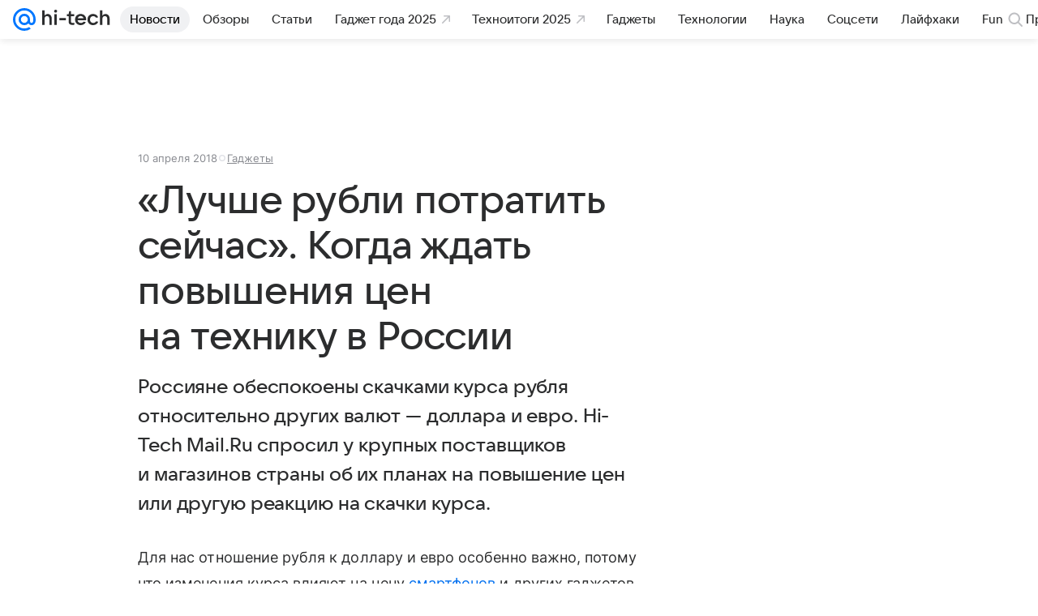

--- FILE ---
content_type: text/plain; charset=utf-8
request_url: https://media-stat.mail.ru/metrics/1.0/
body_size: 659
content:
eyJhbGciOiJkaXIiLCJjdHkiOiJKV1QiLCJlbmMiOiJBMjU2R0NNIiwidHlwIjoiSldUIn0..epShtuCG_CUGyxS4.[base64].k3MMJH1mDFks8pjS9Qgwxg

--- FILE ---
content_type: application/javascript; charset=utf-8
request_url: https://hi-tech.mail.ru/dist/commonFactory.js?a5a0e73bfd83d0a0403e
body_size: 211195
content:
!function(e,t){if("object"==typeof exports&&"object"==typeof module)module.exports=t();else if("function"==typeof define&&define.amd)define([],t);else{var r=t();for(var n in r)("object"==typeof exports?exports:e)[n]=r[n]}}(this,()=>(()=>{var e,t,r,n,a,i,o,l,s={59:(e,t,r)=>{"use strict";r.d(t,{k:()=>n});let n=(e,t=!1)=>{"undefined"!=typeof window&&"navigator"in window&&t||(new Image().src=e)}},148:(e,t,r)=>{"use strict";r.r(t),r.d(t,{default:()=>s});var n,a,i,o=r(74809);function l(){return(l=Object.assign?Object.assign.bind():function(e){for(var t=1;t<arguments.length;t++){var r=arguments[t];for(var n in r)({}).hasOwnProperty.call(r,n)&&(e[n]=r[n])}return e}).apply(null,arguments)}let s=(0,o.forwardRef)(function(e,t){return o.createElement("svg",l({xmlns:"http://www.w3.org/2000/svg",width:148,height:28,fill:"none",viewBox:"0 0 148 28",ref:t},e),n||(n=o.createElement("path",{fill:"#07F",d:"M18.211 14A4.216 4.216 0 0 1 14 18.211 4.216 4.216 0 0 1 9.789 14 4.216 4.216 0 0 1 14 9.789 4.216 4.216 0 0 1 18.211 14M14 0C6.28 0 0 6.28 0 14s6.28 14 14 14a13.9 13.9 0 0 0 7.886-2.435l.04-.028-1.886-2.193-.031.021A11.1 11.1 0 0 1 14 25.13C7.863 25.13 2.87 20.137 2.87 14S7.863 2.87 14 2.87 25.13 7.863 25.13 14c0 .795-.088 1.6-.262 2.392-.352 1.445-1.364 1.888-2.123 1.829-.764-.062-1.658-.606-1.664-1.938V14A7.09 7.09 0 0 0 14 6.919 7.09 7.09 0 0 0 6.919 14 7.09 7.09 0 0 0 14 21.081a7.03 7.03 0 0 0 5.017-2.09 4.55 4.55 0 0 0 3.498 2.09 4.72 4.72 0 0 0 3.218-.943c.839-.637 1.465-1.558 1.812-2.665.055-.179.157-.588.157-.59l.003-.016C27.91 15.98 28 15.094 28 14c0-7.72-6.28-14-14-14"})),a||(a=o.createElement("path",{fill:"#2C2D2E",d:"M45.78 25.903h-2.806v-5.179c-4.132 0-7.04-2.78-7.04-6.71 0-3.928 2.908-6.683 7.04-6.683V2.688h2.807V7.33c4.132 0 7.04 2.755 7.04 6.684 0 3.928-2.908 6.71-7.04 6.71v5.178Zm-2.806-7.806v-8.14c-2.347 0-3.98 1.659-3.98 4.057 0 2.423 1.633 4.081 3.98 4.081Zm2.807-8.139v8.138c2.347 0 3.98-1.658 3.98-4.081 0-2.398-1.633-4.057-3.98-4.057m13.761 10.715h-4.158V7.407h2.806v9.848h.408l4.95-9.848h4.157v13.266H64.9v-9.847h-.408zm20.365-8.036v-5.23h2.934v13.266h-2.934v-5.357h-5.944v5.357h-2.934V7.407h2.934v5.23zm32.113 0v-5.23h2.934v13.266h-2.934v-5.357h-5.944v5.357h-2.934V7.407h2.934v5.23zm12.393 8.291c-4.057 0-6.914-2.883-6.914-6.888s2.857-6.888 6.914-6.888c2.831 0 5.331 1.429 6.301 4.158l-2.755.46c-.562-1.148-1.837-1.94-3.368-1.94-2.372 0-4.031 1.736-4.031 4.21s1.659 4.21 4.031 4.21c1.582 0 2.883-.817 3.47-1.99l2.755.459c-.995 2.78-3.623 4.21-6.403 4.21Zm13.451-.255h-5V7.407h2.933v3.776h2.067c3.189 0 5.408 1.964 5.408 4.745 0 2.78-2.245 4.745-5.408 4.745m9.924 0h-2.934V7.407h2.934zm-11.991-6.939v4.388h2.067c1.454 0 2.474-.893 2.474-2.194s-1.02-2.194-2.474-2.194z"})),i||(i=o.createElement("path",{fill:"#2C2D2E",fillRule:"evenodd",d:"M92.37 6.972c-3.874 0-6.993 3.18-6.993 7.074s3.119 7.074 6.994 7.074c1.78 0 3.401-.671 4.633-1.775l.602 1.293h2.08V7.293h-2.08l-.642 1.418a6.92 6.92 0 0 0-4.593-1.739Zm.162 2.652c-2.39 0-4.35 1.967-4.35 4.422s1.96 4.422 4.35 4.422 4.35-1.967 4.35-4.422-1.96-4.422-4.35-4.422",clipRule:"evenodd"})))})},573:(e,t,r)=>{"use strict";function n(){return{top:0,right:0,bottom:0,left:0}}r.d(t,{A:()=>n})},758:(e,t,r)=>{"use strict";r.d(t,{A:()=>a});var n=r(67079);function a(e){return["table","td","th"].indexOf((0,n.A)(e))>=0}},1227:e=>{e.exports={Tappable:"ed778a9d4a",tappable:"ed778a9d4a","Tappable--hasActive":"e99cca99de",tappableHasActive:"e99cca99de","Tappable--hasHover":"dd0ef3aea0",tappableHasHover:"dd0ef3aea0",Tappable__stateLayer:"ab047a3eee",tappableStateLayer:"ab047a3eee","Tappable--hover-background":"c4bd5230b7",tappableHoverBackground:"c4bd5230b7","Tappable--hover-opacity":"e474ba830e",tappableHoverOpacity:"e474ba830e","Tappable--active-background":"d7150a5205",tappableActiveBackground:"d7150a5205","Tappable--active-opacity":"df02f4b0bd",tappableActiveOpacity:"df02f4b0bd","Tappable--ios":"c347001580",tappableIos:"c347001580",Tappable__waves:"b028e53fca",tappableWaves:"b028e53fca",Tappable__wave:"b1da1d24fd",tappableWave:"b1da1d24fd","animation-wave":"e0ecf0c0ad",animationWave:"e0ecf0c0ad","Tappable--sizeX-compact":"d1cc00ce08",tappableSizeXCompact:"d1cc00ce08","Tappable--sizeX-none":"ba2e8d89b6",tappableSizeXNone:"ba2e8d89b6","Tappable--borderRadiusInherit":"cf601f9ed4",tappableBorderRadiusInherit:"cf601f9ed4"}},1373:(e,t,r)=>{"use strict";r.r(t),r.d(t,{default:()=>c});var n,a,i,o,l=r(74809);function s(){return(s=Object.assign?Object.assign.bind():function(e){for(var t=1;t<arguments.length;t++){var r=arguments[t];for(var n in r)({}).hasOwnProperty.call(r,n)&&(e[n]=r[n])}return e}).apply(null,arguments)}let c=(0,l.forwardRef)(function(e,t){return l.createElement("svg",s({xmlns:"http://www.w3.org/2000/svg",width:87,height:32,fill:"none",viewBox:"0 0 87 32",ref:t},e),n||(n=l.createElement("path",{fill:"#fff",d:"M11.753 20.69H5.088c1.193-1.09 1.548-3.269 1.527-5.668l-.002-.257h.002v-2.93h5.138zm4.932 0h-1.952V8.966h-11.1v5.799h.002l-.001.006.005.797c.009 1.34-.004 5.099-2.814 5.115l-.554.007v6.138h2.981v-3.269h10.452v3.269h2.981z"})),a||(a=l.createElement("path",{fill:"#fff",fillRule:"evenodd",d:"M25.41 8.594a7.674 7.674 0 0 1 7.67 7.671 7.675 7.675 0 0 1-7.67 7.672 7.675 7.675 0 0 1-7.672-7.672 7.675 7.675 0 0 1 7.671-7.67zm0 2.981a4.693 4.693 0 0 1 4.69 4.69 4.693 4.693 0 0 1-4.69 4.692 4.693 4.693 0 0 1-4.691-4.692 4.693 4.693 0 0 1 4.69-4.69zm53.64-2.981a7.674 7.674 0 0 1 7.672 7.671 7.675 7.675 0 0 1-7.671 7.672 7.675 7.675 0 0 1-7.671-7.672 7.675 7.675 0 0 1 7.67-7.67zm0 2.981a4.693 4.693 0 0 1 4.692 4.69 4.693 4.693 0 0 1-4.691 4.692 4.693 4.693 0 0 1-4.69-4.692 4.693 4.693 0 0 1 4.69-4.69z",clipRule:"evenodd"})),i||(i=l.createElement("path",{fill:"#fff",d:"M43.318 20.987a4.73 4.73 0 0 1-4.247-2.655s-.178-.354-.27-.687a4.725 4.725 0 0 1 4.517-6.106 4.726 4.726 0 0 1 4.724 4.723 4.726 4.726 0 0 1-4.724 4.725m-5.055-9.635c.001-1.243.722-3.103 1.944-4.236 1.467-1.361 3.035-1.679 5.194-2.15 1.19-.26 2.648-.651 3.878-1.265L48.152.945c-.895.364-1.947.595-3.063.839-2.416.528-5.155 1.126-7.12 3.368-1.62 1.844-2.455 4.56-2.61 7.648-.13 2.552.168 5.056 1.032 6.757a7.67 7.67 0 0 0 6.927 4.377 7.675 7.675 0 0 0 7.67-7.672c0-4.233-3.169-7.67-7.402-7.67-2.878 0-4.612 1.56-5.323 2.76"})),o||(o=l.createElement("path",{fill:"#fff",fillRule:"evenodd",d:"m53.664 28.705 2.982-.004v-6.735c1.068 1.21 2.95 1.971 4.72 1.971a7.675 7.675 0 0 0 7.672-7.672 7.675 7.675 0 0 0-7.671-7.67c-1.77 0-3.553.667-4.721 1.845V8.97h-2.982zm7.606-17.044c-2.612 0-4.665 1.867-4.665 4.604s2.053 4.622 4.665 4.622c2.61 0 4.594-2.01 4.594-4.622 0-2.61-1.984-4.604-4.594-4.604",clipRule:"evenodd"})))})},1486:(e,t,r)=>{"use strict";r.d(t,{Z:()=>i});var n=r(74809),a=r(6468);function i(...e){let t=n.useRef(null);return n.useMemo(()=>({get current(){return t.current},set current(el){t.current=el,e.forEach(e=>{e&&(0,a.cZ)(el,e)})}}),e)}},1550:(e,t,r)=>{"use strict";r.d(t,{CO:()=>c,Qq:()=>s,hH:()=>u});var n=r(89900),a=r(71402),i=r(54039),o=r(4817),l=r(96212);let s={common:Object.assign({},{mobile:{autoupdate:"641009",CSPRules:"620533",cybereditorPhrasemarker:"1816771",XRaySlot:{id:"1084681",params:{version:"touch"}},mimicControlSlot1:"21522",mimicControlSlot2:"21523",XRaySlotTop:"1084682",XRaySlotBottom:"1086120",SWAAuth:{id:"916097",params:{userid:"$Email",vkid:"$Session_VKCUserID"}},articleFooterReactions:"1677287",promoButton1:"1727407",promoButton2:"1727408",scroll2site:"732610",fonts:{id:"1108607",params:{"vk-tokens":1}},pulseExperiment:"949685",recommendationFeed:"707608",experimentsCounters:"1137461",recommendationSplash:"1420179",slot3:"3",slot100:"100",footerVideoSlot:{id:"1463067",params:{version:"touch"}},npsPoll:{id:"1265267",params:{version:"touch"}},productMetrics:{id:"946848",params:{version:"mobile"}},maxPromo:"613644"},desktop:{autoupdate:"640929",CSPRules:"620533",cybereditorPhrasemarker:"1816771",XRaySlot:{id:"1084681",params:{version:"web"}},XRaySlotTop:"1084682",XRaySlotBottom:"1086120",mimicControlSlot1:"21522",mimicControlSlot2:"21523",fonts:{id:"1108607",params:{"vk-tokens":1}},SWAAuth:{id:"916097",params:{userid:"$Email",vkid:"$Session_VKCUserID"}},articleFooterReactions:"1677287",promoButton1:"1727405",promoButton2:"1727406",legacyBrowsersSplash:"40920",productMetrics:{id:"946848",params:{version:"desktop"}},experimentsCounters:"1137461",npsPoll:{id:"1265267",params:{version:"web"}},pulseExperiment:"949685",recommendationFeed:"674812",recommendationSplash:"1420179",scroll2site:"732610",slot3:"3",slot100:"100",footerVideoSlot:{id:"1463067",params:{version:"web"}},maxPromo:"613644"}})},c={bestproducts:Object.assign({},i.i),dom:Object.assign({},n.E),science:Object.assign({},a.U),hitech:Object.assign({},o.t),vfokuse:Object.assign({},l.z)},u={science:{contentRollDesktop:{regular:["1730246","1730262","1731547","1731557"],external:{id:"1731557",limit:20}},contentRollMobile:{regular:["1730248","1730265","1731553","1731559","1731561"],external:{id:"1731561",limit:20}}},dom:{contentRollMobile:{regular:["1517169","1517174","1517176","1517182"],external:{id:"1309182",limit:26}},contentRollDesktop:{regular:["101798","1517208","1517216"],external:{id:"1309179",limit:27}}},bestproducts:{contentRollDesktop:{regular:["1870568","1870587","1870611"],external:{id:"1870655",limit:20}},contentRollMobile:{regular:["1870573","1870589","1870613","1870657"],external:{id:"1870667",limit:20}}},hitech:{contentRollDesktop:{regular:["17125","1517974","1517978"],external:{id:"1425999",limit:20}},contentRollMobile:{regular:["1517960","1517965","1517970","1517972"],external:{id:"1426093",limit:20}}},vfokuse:{contentRollDesktop:{regular:["1403355","1524073","1524077"],external:{id:"1433918",limit:20}},contentRollMobile:{regular:["1524063","1524065","1524067","1528892"],external:{id:"1433921",limit:20}}}}},1560:(e,t,r)=>{"use strict";r.d(t,{$r:()=>s.$,XU:()=>d});var n=function(e,t){return t[e%100>4&&e%100<20?2:[2,0,1,1,1,2][e%10<5?e%10:5]]},a=function(e){void 0===e&&(e={});var t=[{format:"только что",period:6e4},{format:"%m назад",period:36e5},{format:"%h назад",period:864e5},{format:"%d назад",period:2592e5}];return{format:function(r,a,i){if(void 0===a&&(a=Date.now()),void 0===i&&(i=""),r instanceof Date)o=r.getTime();else{if("string"!=typeof r)return i;var o,l=function(e){if("string"==typeof e){var t,r=/(\d\d\d\d)(-)?(\d\d)(-)?(\d\d)(T)?(\d\d)(:)?(\d\d)?(:)?(\d\d)?([\\.,]\d+)?($|Z|([+-])(\d\d)(:)?(\d\d)?)/i.exec(e);if(r){var n=void 0,a=parseInt(r[1],10),i=parseInt(r[3],10)-1,o=parseInt(r[5],10),l=parseInt(r[7],10),s=r[9]?parseInt(r[9],10):0,c=r[11]?parseInt(r[11],10):0,u=r[12]?1e3*parseFloat(String(1.5).charAt(1)+r[12].slice(1)):0;r[13]?((t=new Date(0)).setUTCFullYear(a),t.setUTCMonth(i),t.setUTCDate(o),t.setUTCHours(l),t.setUTCMinutes(s),t.setUTCSeconds(c),t.setUTCMilliseconds(u),r[13]&&r[14]&&(n=60*parseInt(r[15],10),r[17]&&(n+=parseInt(r[17],10)),n*="-"===r[14]?-1:1,t.setTime(t.getTime()-60*n*1e3))):t=new Date(a,i,o,l,s,c,u)}return t}}(r);if(!l)return i;o=l.getTime()}var s=a-o;if(s<0){var c=e.future;return null!=c?c:i}for(var u=0;u<t.length;u+=1){var d=t[u];if(s<d.period)return function(e,t){var r=Math.floor(e/1e3),a=Math.floor(e/6e4),i=Math.floor(e/36e5),o=Math.floor(e/864e5);return t.replace("%s","".concat(r," ").concat(n(r,["секунду","секунды","секунд"]))).replace("%m","".concat(a," ").concat(n(a,["минуту","минуты","минут"]))).replace("%h","".concat(i," ").concat(n(i,["час","часа","часов"]))).replace("%d","".concat(o," ").concat(n(o,["день","дня","дней"])))}(s,d.format)}return i}}},i={attr:"datetime",callback_set:null,correction:0,future:void 0,interval:1e4,selector:".js-ago[datetime]",serverTimeAttribute:"data-now"},o=function(e){var t;return t=window.document.querySelectorAll(e),Array.prototype.slice.call(t)},l=function(){function e(e){void 0===e&&(e={}),this._options=Object.assign({},i,e),this.intervalId=0,this._elements=[],this.intervalId||this.runInterval()}return e.prototype.runInterval=function(){this.intervalId=window.setInterval(this.updateElements.bind(this),this._options.interval)},e.prototype.stopInterval=function(){window.clearInterval(this.intervalId)},e.prototype.updateAgo=function(e,t){void 0===t&&(t=Date.now());var r=e.getAttribute(this._options.attr),n=e.textContent||"";n!==e.getAttribute("data-ago_content")&&e.setAttribute("data-ago_content",n);var i=t,o=a({future:this._options.future}).format(r,i+this._options.correction,n);o&&(e.innerHTML=o,this._options&&"function"==typeof this._options.callback_set&&this._options.callback_set(o))},e.prototype.updateElements=function(){var e=this;this._elements.forEach(function(t){e.updateAgo(t)})},e.prototype.getServerTime=function(){var e=window.document.body&&window.document.body.getAttribute(this._options.serverTimeAttribute),t=e?Number.parseInt(e,10):0;return t?1e3*t-Date.now():0},e.prototype.destroy=function(){this.stopInterval()},e.prototype.update=function(e){void 0===e&&(e={}),this.stopInterval(),this._options.correction=this.getServerTime(),this._options=Object.assign({},i,this._options,e||{}),this.runInterval()},e.prototype.addElementAndUpdate=function(e){this.addElement(e),this.updateAgo(e)},e.prototype.addElement=function(e){this._elements.push(e)},e.prototype.getElements=function(e){return o(e||this._options.selector)},e}(),s=r(20444),c=r(74809),u=r(52865),d=function(e){var t=e.options,r=c.useState(),n=r[0],a=r[1];return c.useEffect(function(){var e=new l(t);return a(e),window.__ago=window.__ago||e,function(){n&&n.destroy()}},[t]),c.createElement(u.o.Provider,{value:{options:t,instance:n}},e.children)}},2236:(e,t)=>{"use strict";Object.defineProperty(t,"__esModule",{value:!0});var r={};t.default={setAll:function(e){for(var t in e)e[t]&&this.set(t,e[t])},set:function(e,t){r[e]=t},get:function(e){return r[e]}}},2249:(e,t,r)=>{"use strict";function n(e){var t=e.getBoundingClientRect();return{width:t.width,height:t.height,top:t.top,right:t.right,bottom:t.bottom,left:t.left,x:t.left,y:t.top}}r.d(t,{A:()=>n})},2259:(e,t,r)=>{"use strict";r.d(t,{A:()=>o});var n,a=r(74809);function i(){return(i=Object.assign?Object.assign.bind():function(e){for(var t=1;t<arguments.length;t++){var r=arguments[t];for(var n in r)({}).hasOwnProperty.call(r,n)&&(e[n]=r[n])}return e}).apply(null,arguments)}let o=(0,a.forwardRef)(function(e,t){return a.createElement("svg",i({xmlns:"http://www.w3.org/2000/svg",width:16,height:16,viewBox:"0 0 16 16",ref:t},e),n||(n=a.createElement("path",{fillRule:"evenodd",d:"m7.983 6.455 4.34-4.34a1.105 1.105 0 0 1 1.562 1.562l-4.34 4.34 4.34 4.34a1.08 1.08 0 1 1-1.528 1.528l-4.34-4.34-4.34 4.34a1.105 1.105 0 0 1-1.562-1.562l4.34-4.34-4.34-4.34a1.08 1.08 0 1 1 1.528-1.528z"})))})},2333:(e,t,r)=>{"use strict";r.r(t),r.d(t,{default:()=>s});var n,a,i,o=r(74809);function l(){return(l=Object.assign?Object.assign.bind():function(e){for(var t=1;t<arguments.length;t++){var r=arguments[t];for(var n in r)({}).hasOwnProperty.call(r,n)&&(e[n]=r[n])}return e}).apply(null,arguments)}let s=(0,o.forwardRef)(function(e,t){return o.createElement("svg",l({xmlns:"http://www.w3.org/2000/svg",viewBox:"0 0 17 22",ref:t},e),n||(n=o.createElement("path",{fill:"#F2AD4A",d:"M9.9 7q0 .3 0 0c0-.3 0-.2 0 0s0 .2 0 0 0-.2 0 0"})),a||(a=o.createElement("path",{fill:"#F6BA17",d:"M16 11.6c-1.2 1-2.7.5-2.9-.2 0-.6-.1-1.7 1.6-2.3 1.3-.8 3.2 1 1.4 2.5"})),i||(i=o.createElement("path",{fill:"#2E2F36",d:"m8.4 14.9-3.5.4.5-2.5c.1-.4.3-.5.5-.6 1-.3 2.3-.6 3.2-1zm8.2 3.1-1.7 1.1c-.4.3-.8.2-.8-.3 0-1.7.9-4.2 1-5.5.2-1.2-1.5-.9-1.9-.4s-.8 3-.9 3.4a12 12 0 0 0-.2 1.5c-.3.4-1 1.5-2 1.9-.5.2-.7 0-.5-.8L11 11c0-.3.3-.8.7-1a12 12 0 0 0 2.5-1.5c2.6-2.3 2.4-5.3 1.3-6.8A4.5 4.5 0 0 0 10.4.4c-1 .3-2.8 1.2-3.6 3.2-.6-1.2-2.4-3-4.5-2-2 .8-2.6 3-.7 5 .4.4 1 0 .8-.5-.9-1.2-.5-2.7.7-3 1.3-.6 2.3.3 3.2 2 .3.5.6.3.7 0 .7-.9 1.5-2 2.8-2.8 1.8-1.2 3.8-.7 4.4.6.3 1 .6 3-1.3 4.5-2.3 1.8-7.8 3-11.3 3.4-.2 0-.6.2-.7.4a5 5 0 0 0-.2 1.5c.2.4.4.4.6.4l2-.2c-.8 2.5-1.8 7.6-1.8 8.1 0 .8 2 .9 2 0l1.1-4.6 2.7-.4c.6 0 .7.4.5 1.4 0 .3-.4 2 0 2.8.5 1.3 2 1 2.6.5.5-.2 1.5-1.3 1.6-1.4v.2c.1.4.5 1.6 1.8 1.3a5.3 5.3 0 0 0 3-2.2c.3-.4 0-.7-.2-.6"})))})},2371:function(e){e.exports=function(){"use strict";function e(){return(e=Object.assign||function(e){for(var t=1;t<arguments.length;t++){var r=arguments[t];for(var n in r)Object.prototype.hasOwnProperty.call(r,n)&&(e[n]=r[n])}return e}).apply(this,arguments)}var t="undefined"!=typeof window,r=t&&!("onscroll"in window)||"undefined"!=typeof navigator&&/(gle|ing|ro)bot|crawl|spider/i.test(navigator.userAgent),n=t&&window.devicePixelRatio>1,a={elements_selector:".lazy",container:r||t?document:null,threshold:300,thresholds:null,data_src:"src",data_srcset:"srcset",data_sizes:"sizes",data_bg:"bg",data_bg_hidpi:"bg-hidpi",data_bg_multi:"bg-multi",data_bg_multi_hidpi:"bg-multi-hidpi",data_bg_set:"bg-set",data_poster:"poster",class_applied:"applied",class_loading:"loading",class_loaded:"loaded",class_error:"error",class_entered:"entered",class_exited:"exited",unobserve_completed:!0,unobserve_entered:!1,cancel_on_exit:!0,callback_enter:null,callback_exit:null,callback_applied:null,callback_loading:null,callback_loaded:null,callback_error:null,callback_finish:null,callback_cancel:null,use_native:!1,restore_on_error:!1},i=function(t){return e({},a,t)},o=function(e,t){var r,n="LazyLoad::Initialized",a=new e(t);try{r=new CustomEvent(n,{detail:{instance:a}})}catch(e){(r=document.createEvent("CustomEvent")).initCustomEvent(n,!1,!1,{instance:a})}window.dispatchEvent(r)},l="srcset",s="sizes",c="poster",u="llOriginalAttrs",d="data",f="loading",h="loaded",p="applied",m="error",v="native",g=function(e,t){return e.getAttribute("data-"+t)},b=function(e){return g(e,"ll-status")},w=function(e,t){var r;return r="data-ll-status",void(null!==t?e.setAttribute(r,t):e.removeAttribute(r))},y=function(e){return w(e,null)},E=function(e){return null===b(e)},_=function(e){return b(e)===v},x=[f,h,p,m],O=function(e,t,r,n){e&&"function"==typeof e&&(void 0===n?void 0===r?e(t):e(t,r):e(t,r,n))},S=function(e,r){t&&""!==r&&e.classList.add(r)},A=function(e,r){t&&""!==r&&e.classList.remove(r)},C=function(e){return e.llTempImage},j=function(e,t){if(t){var r=t._observer;r&&r.unobserve(e)}},M=function(e,t){e&&(e.loadingCount+=t)},R=function(e,t){e&&(e.toLoadCount=t)},T=function(e){for(var t,r=[],n=0;t=e.children[n];n+=1)"SOURCE"===t.tagName&&r.push(t);return r},k=function(e,t){var r=e.parentNode;r&&"PICTURE"===r.tagName&&T(r).forEach(t)},F=function(e,t){T(e).forEach(t)},z=["src"],P=["src",c],V=["src",l,s],D=[d],I=function(e){return!!e[u]},H=function(e){return e[u]},B=function(e){return delete e[u]},L=function(e,t){if(!I(e)){var r={};t.forEach(function(t){r[t]=e.getAttribute(t)}),e[u]=r}},N=function(e,t){if(I(e)){var r=H(e);t.forEach(function(t){var n;(n=r[t])?e.setAttribute(t,n):e.removeAttribute(t)})}},W=function(e,t,r){S(e,t.class_applied),w(e,p),r&&(t.unobserve_completed&&j(e,t),O(t.callback_applied,e,r))},q=function(e,t,r){S(e,t.class_loading),w(e,f),r&&(M(r,1),O(t.callback_loading,e,r))},Z=function(e,t,r){r&&e.setAttribute(t,r)},$=function(e,t){Z(e,s,g(e,t.data_sizes)),Z(e,l,g(e,t.data_srcset)),Z(e,"src",g(e,t.data_src))},G={IMG:function(e,t){k(e,function(e){L(e,V),$(e,t)}),L(e,V),$(e,t)},IFRAME:function(e,t){L(e,z),Z(e,"src",g(e,t.data_src))},VIDEO:function(e,t){F(e,function(e){L(e,z),Z(e,"src",g(e,t.data_src))}),L(e,P),Z(e,c,g(e,t.data_poster)),Z(e,"src",g(e,t.data_src)),e.load()},OBJECT:function(e,t){L(e,D),Z(e,d,g(e,t.data_src))}},K=["IMG","IFRAME","VIDEO","OBJECT"],U=function(e,t){!t||t.loadingCount>0||t.toLoadCount>0||O(e.callback_finish,t)},Y=function(e,t,r){e.addEventListener(t,r),e.llEvLisnrs[t]=r},X=function(e,t,r){e.removeEventListener(t,r)},Q=function(e){return!!e.llEvLisnrs},J=function(e){if(Q(e)){var t=e.llEvLisnrs;for(var r in t){var n=t[r];X(e,r,n)}delete e.llEvLisnrs}},ee=function(e,t,r){delete e.llTempImage,M(r,-1),r&&(r.toLoadCount-=1),A(e,t.class_loading),t.unobserve_completed&&j(e,r)},et=function(e,t,r){var n,a=C(e)||e;Q(a)||(Q(a)||(a.llEvLisnrs={}),n="VIDEO"===a.tagName?"loadeddata":"load",Y(a,n,function(n){var i;i=_(e),ee(e,t,r),S(e,t.class_loaded),w(e,h),O(t.callback_loaded,e,r),i||U(t,r),J(a)}),Y(a,"error",function(n){var i;i=_(e),ee(e,t,r),S(e,t.class_error),w(e,m),O(t.callback_error,e,r),t.restore_on_error&&N(e,V),i||U(t,r),J(a)}))},er=function(e,t,r){var a,i,o,l,s,c,d;K.indexOf(e.tagName)>-1?(et(e,t,r),(d=G[e.tagName])&&(d(e,t),q(e,t,r))):(e.llTempImage=document.createElement("IMG"),et(e,t,r),I(e)||(e[u]={backgroundImage:e.style.backgroundImage}),a=g(e,t.data_bg),i=g(e,t.data_bg_hidpi),(o=n&&i?i:a)&&(e.style.backgroundImage='url("'.concat(o,'")'),C(e).setAttribute("src",o),q(e,t,r)),l=g(e,t.data_bg_multi),s=g(e,t.data_bg_multi_hidpi),(c=n&&s?s:l)&&(e.style.backgroundImage=c,W(e,t,r)),function(e,t,r){var n=g(e,t.data_bg_set);if(n){var a=n.split("|"),i=a.map(function(e){return"image-set(".concat(e,")")});e.style.backgroundImage=i.join(),""===e.style.backgroundImage&&(i=a.map(function(e){return"-webkit-image-set(".concat(e,")")}),e.style.backgroundImage=i.join()),W(e,t,r)}}(e,t,r))},en=function(e){e.removeAttribute("src"),e.removeAttribute(l),e.removeAttribute(s)},ea=function(e){k(e,function(e){N(e,V)}),N(e,V)},ei={IMG:ea,IFRAME:function(e){N(e,z)},VIDEO:function(e){F(e,function(e){N(e,z)}),N(e,P),e.load()},OBJECT:function(e){N(e,D)}},eo=function(e,t){var r;(r=ei[e.tagName])?r(e):function(e){if(I(e)){var t=H(e);e.style.backgroundImage=t.backgroundImage}}(e),E(e)||_(e)||(A(e,t.class_entered),A(e,t.class_exited),A(e,t.class_applied),A(e,t.class_loading),A(e,t.class_loaded),A(e,t.class_error)),y(e),B(e)},es=["IMG","IFRAME","VIDEO"],ec=function(e){return e.use_native&&"loading"in HTMLImageElement.prototype},eu=function(e,t,r){e.forEach(function(e){var n,a,i;return e.isIntersecting||e.intersectionRatio>0?(n=e.target,a=x.indexOf(b(n))>=0,void(w(n,"entered"),S(n,t.class_entered),A(n,t.class_exited),t.unobserve_entered&&j(n,r),O(t.callback_enter,n,e,r),a||er(n,t,r))):(i=e.target,void(E(i)||(S(i,t.class_exited),t.cancel_on_exit&&b(i)===f&&"IMG"===i.tagName&&(J(i),k(i,function(e){en(e)}),en(i),ea(i),A(i,t.class_loading),M(r,-1),y(i),O(t.callback_cancel,i,e,r)),O(t.callback_exit,i,e,r))))})},ed=function(e){return Array.prototype.slice.call(e)},ef=function(e){return e.container.querySelectorAll(e.elements_selector)},eh=function(e){return b(e)===m},ep=function(e,t){return ed(e||ef(t)).filter(E)},em=function(e,r){var n,a,o=i(e);this._settings=o,this.loadingCount=0,n=this,ec(o)||(n._observer=new IntersectionObserver(function(e){eu(e,o,n)},{root:o.container===document?null:o.container,rootMargin:o.thresholds||o.threshold+"px"})),a=this,t&&(a._onlineHandler=function(){ed(ef(o)).filter(eh).forEach(function(e){A(e,o.class_error),y(e)}),a.update()},window.addEventListener("online",a._onlineHandler)),this.update(r)};return em.prototype={update:function(e){var t,n,a=this._settings,i=ep(e,a);R(this,i.length),r?this.loadAll(i):ec(a)?(t=this,i.forEach(function(e){var r;-1!==es.indexOf(e.tagName)&&(e.setAttribute("loading","lazy"),et(e,a,t),(r=G[e.tagName])&&r(e,a),w(e,v))}),R(t,0)):((n=this._observer).disconnect(),i.forEach(function(e){n.observe(e)}))},destroy:function(){this._observer&&this._observer.disconnect(),t&&window.removeEventListener("online",this._onlineHandler),ef(this._settings).forEach(function(e){B(e)}),delete this._observer,delete this._settings,delete this._onlineHandler,delete this.loadingCount,delete this.toLoadCount},loadAll:function(e){var t=this,r=this._settings;ep(e,r).forEach(function(e){j(e,t),er(e,r,t)})},restoreAll:function(){var e=this._settings;ef(e).forEach(function(t){eo(t,e)})}},em.load=function(e,t){er(e,i(t))},em.resetStatus=function(e){y(e)},t&&function(e,t){if(t)if(t.length)for(var r,n=0;r=t[n];n+=1)o(e,r);else o(e,t)}(em,window.lazyLoadOptions),em}()},2533:(e,t,r)=>{"use strict";r.r(t),r.d(t,{default:()=>l});var n,a,i=r(74809);function o(){return(o=Object.assign?Object.assign.bind():function(e){for(var t=1;t<arguments.length;t++){var r=arguments[t];for(var n in r)({}).hasOwnProperty.call(r,n)&&(e[n]=r[n])}return e}).apply(null,arguments)}let l=(0,i.forwardRef)(function(e,t){return i.createElement("svg",o({xmlns:"http://www.w3.org/2000/svg",width:95,height:24,fill:"none",viewBox:"0 0 95 24",ref:t},e),n||(n=i.createElement("path",{fill:"#07F",d:"M15.61 12c0 1.99-1.62 3.61-3.61 3.61S8.39 13.99 8.39 12 10.01 8.39 12 8.39s3.61 1.62 3.61 3.61M12 0C5.383 0 0 5.383 0 12c0 6.616 5.383 12 12 12a11.93 11.93 0 0 0 6.76-2.087l.034-.024-1.617-1.88-.027.018A9.5 9.5 0 0 1 12 21.54c-5.26 0-9.54-4.28-9.54-9.54S6.74 2.46 12 2.46s9.54 4.28 9.54 9.54c0 .682-.076 1.372-.225 2.05-.302 1.239-1.169 1.618-1.82 1.568-.654-.053-1.42-.52-1.425-1.661V12A6.076 6.076 0 0 0 12 5.93 6.076 6.076 0 0 0 5.93 12 6.076 6.076 0 0 0 12 18.07a6.02 6.02 0 0 0 4.3-1.792 3.9 3.9 0 0 0 2.998 1.792 4.05 4.05 0 0 0 2.758-.809c.72-.546 1.257-1.335 1.554-2.284.047-.153.134-.504.135-.507l.002-.012c.175-.761.253-1.52.253-2.458 0-6.617-5.384-12-12-12"})),a||(a=i.createElement("path",{fill:"#2C2D2E",d:"M36.726 17.901c-3.477 0-5.926-2.47-5.926-5.904s2.45-5.904 5.926-5.904c2.427 0 4.57 1.225 5.4 3.565l-2.36.393c-.482-.984-1.575-1.662-2.887-1.662-2.034 0-3.455 1.487-3.455 3.608s1.421 3.608 3.455 3.608c1.356 0 2.47-.7 2.974-1.705l2.361.393c-.852 2.384-3.105 3.608-5.488 3.608m9.758-.218H43.97V6.312h10.015v11.37H51.47V8.609h-4.986zm15.764.218c-3.565 0-6.08-2.449-6.08-5.904s2.515-5.904 6.08-5.904 6.079 2.45 6.079 5.904c0 3.455-2.515 5.904-6.08 5.904Zm0-2.296c2.055 0 3.455-1.465 3.455-3.608s-1.4-3.608-3.455-3.608-3.455 1.465-3.455 3.608 1.4 3.608 3.455 3.608m10.779 6.56h-2.514V6.312h1.88l.525 1.837c.787-.962 2.23-2.056 4.308-2.056 3.258 0 5.554 2.471 5.554 5.904s-2.296 5.904-5.554 5.904a5.45 5.45 0 0 1-4.199-1.946zm3.587-6.516c2.099 0 3.542-1.509 3.542-3.652s-1.443-3.651-3.542-3.651c-2.121 0-3.587 1.508-3.587 3.651s1.466 3.652 3.587 3.652M89.9 17.683h-2.515V8.608H83.45V6.312h10.387v2.296H89.9z"})))})},2605:(e,t,r)=>{"use strict";r.r(t),r.d(t,{default:()=>s});var n,a,i,o=r(74809);function l(){return(l=Object.assign?Object.assign.bind():function(e){for(var t=1;t<arguments.length;t++){var r=arguments[t];for(var n in r)({}).hasOwnProperty.call(r,n)&&(e[n]=r[n])}return e}).apply(null,arguments)}let s=(0,o.forwardRef)(function(e,t){return o.createElement("svg",l({xmlns:"http://www.w3.org/2000/svg",width:64,height:64,fill:"none",viewBox:"0 0 64 64",ref:t},e),n||(n=o.createElement("rect",{width:64,height:64,fill:"#2C2D2E",rx:16})),a||(a=o.createElement("path",{fill:"#07F",fillRule:"evenodd",d:"M30.394 8.5a6.676 6.676 0 0 1 6.677 6.676v4.876h8.272c6.076 0 10.236 6.129 7.99 11.774l-5.301 13.329a8.6 8.6 0 0 1-7.99 5.42H27.584a8.6 8.6 0 0 1-8.599-8.597V26.07c0-1.58.35-3.139 1.026-4.566l4.348-9.184a6.68 6.68 0 0 1 6.035-3.82m0 4.754c-.743 0-1.42.428-1.737 1.1l-4.348 9.185a5.9 5.9 0 0 0-.569 2.53v15.909a3.843 3.843 0 0 0 3.844 3.843h12.458c1.574 0 2.99-.96 3.571-2.423l5.302-13.329c1.004-2.523-.855-5.263-3.572-5.263h-9.97a3.057 3.057 0 0 1-3.057-3.057v-6.573c0-1.061-.86-1.922-1.922-1.922",clipRule:"evenodd"})),i||(i=o.createElement("path",{fill:"#07F",d:"M16.625 50.625h-4.75V24.5h4.75z"})))})},3468:(e,t,r)=>{"use strict";r.r(t),r.d(t,{default:()=>s});var n,a,i,o=r(74809);function l(){return(l=Object.assign?Object.assign.bind():function(e){for(var t=1;t<arguments.length;t++){var r=arguments[t];for(var n in r)({}).hasOwnProperty.call(r,n)&&(e[n]=r[n])}return e}).apply(null,arguments)}let s=(0,o.forwardRef)(function(e,t){return o.createElement("svg",l({xmlns:"http://www.w3.org/2000/svg",width:64,height:64,fill:"none",viewBox:"0 0 64 64",ref:t},e),n||(n=o.createElement("style",null,"path{fill:#fff}@media (prefers-color-scheme:dark){path{fill:#07f}rect{fill:#2c2d2e}}")),o.createElement("rect",{width:64,height:64,rx:16,style:{fill:"#07f"}}),a||(a=o.createElement("path",{fill:"#fff",d:"M22.375 11H25v4.75h-2.625a6.625 6.625 0 0 0-6.625 6.625v2.75H11v-2.75C11 16.093 16.093 11 22.375 11M38.5 11v4.75h2.75a6.625 6.625 0 0 1 6.625 6.625v2.75h4.75v-2.75C52.625 16.093 47.532 11 41.25 11zm0 36.875h2.75a6.625 6.625 0 0 0 6.625-6.625v-2.625h4.75v2.625c0 6.282-5.093 11.375-11.375 11.375H38.5zM15.75 41.25v-2.625H11v2.625c0 6.282 5.093 11.375 11.375 11.375H25v-4.75h-2.625a6.625 6.625 0 0 1-6.625-6.625"})),i||(i=o.createElement("path",{fill:"#fff",fillRule:"evenodd",d:"M41.5 31.75c0 5.385-4.365 9.75-9.75 9.75S22 37.135 22 31.75 26.365 22 31.75 22s9.75 4.365 9.75 9.75m-4.75 0a5 5 0 1 1-10 0 5 5 0 0 1 10 0",clipRule:"evenodd"})))})},3938:(e,t,r)=>{"use strict";r.d(t,{Q3:()=>u,lE:()=>o,m6:()=>s,uT:()=>i,zI:()=>c});var n=r(62686),a=r.n(n);r(94223);let i=()=>{var e,t,r,n;return e=void 0,t=void 0,r=void 0,n=function*(){let e="undefined"!=typeof window?yield Promise.resolve(window.xray):null,t="undefined"!=typeof window?window.xrayOptions&&window.xrayOptions.dwhLogger:null;e&&t&&new(a())({xray:e}).initialize({config:{options:t.options,asyncTarget:"init"}})},new(r||(r=Promise))(function(a,i){function o(e){try{s(n.next(e))}catch(e){i(e)}}function l(e){try{s(n.throw(e))}catch(e){i(e)}}function s(e){var t;e.done?a(e.value):((t=e.value)instanceof r?t:new r(function(e){e(t)})).then(o,l)}s((n=n.apply(e,t||[])).next())})},o=e=>{let t="undefined"!=typeof window&&window.DWHLogger;t&&t.reinitialize(e)},l=e=>(...t)=>{let r="undefined"!=typeof window?window.DWHLogger:null;if(r)return e.call(null,r,...t);console.error("Нет экземпляра DWHLogger")},s=l((e,t)=>{e.updateBaseParams(t)}),c=l((e,t)=>{e.hitEvent(t)}),u=(e,t=window.location.href,r)=>{e&&o({root:e,config:{preventPageOpen:r,options:{url:t}}})};l((e,t)=>{e.attachChildren(t)})},3981:(e,t,r)=>{"use strict";r.r(t),r.d(t,{default:()=>o});var n,a=r(74809);function i(){return(i=Object.assign?Object.assign.bind():function(e){for(var t=1;t<arguments.length;t++){var r=arguments[t];for(var n in r)({}).hasOwnProperty.call(r,n)&&(e[n]=r[n])}return e}).apply(null,arguments)}let o=(0,a.forwardRef)(function(e,t){return a.createElement("svg",i({xmlns:"http://www.w3.org/2000/svg",width:96,height:28,fill:"none",viewBox:"0 0 96 28",ref:t},e),n||(n=a.createElement("path",{fill:"#fff",d:"M18.211 14A4.216 4.216 0 0 1 14 18.211 4.216 4.216 0 0 1 9.789 14 4.216 4.216 0 0 1 14 9.789 4.216 4.216 0 0 1 18.211 14M14 0C6.28 0 0 6.28 0 14s6.28 14 14 14a13.9 13.9 0 0 0 7.886-2.435l.04-.028-1.886-2.193-.031.021A11.1 11.1 0 0 1 14 25.13C7.863 25.13 2.87 20.137 2.87 14S7.863 2.87 14 2.87 25.13 7.863 25.13 14c0 .795-.088 1.6-.262 2.392-.352 1.445-1.364 1.888-2.123 1.829-.764-.062-1.658-.606-1.664-1.938V14A7.09 7.09 0 0 0 14 6.919 7.09 7.09 0 0 0 6.919 14 7.09 7.09 0 0 0 14 21.081a7.03 7.03 0 0 0 5.017-2.09 4.55 4.55 0 0 0 3.498 2.09 4.72 4.72 0 0 0 3.218-.943c.839-.637 1.465-1.558 1.812-2.665.055-.179.157-.588.157-.59l.003-.016C27.91 15.98 28 15.094 28 14c0-7.72-6.28-14-14-14M38.918 15.724l.485-8.317h9.72v13.266h-2.934V10.086h-4.056l-.307 5.587c-.178 3.265-1.785 5.128-4.438 5.128-.307 0-.74-.026-1.174-.077l-.28-2.806c.306.025.867.025 1.096.025 1.301 0 1.786-.612 1.888-2.22Zm26.53-1.837c0 .357-.026.663-.051.944H54.733c.28 2.04 1.76 3.419 4.005 3.419 1.556 0 2.78-.664 3.419-1.608l2.755.46c-.995 2.525-3.597 3.826-6.353 3.826-4.03 0-6.887-2.883-6.887-6.888s2.857-6.888 6.888-6.888 6.888 2.908 6.888 6.735M58.56 9.703c-1.786 0-3.164 1.123-3.649 2.832h7.348c-.485-1.658-1.863-2.832-3.7-2.832Zm9.932 14.924h-2.934v-6.633h.332c1.454 0 2.168-1.403 2.398-3.8l.663-6.787h9.72v10.587h2.296v6.633h-2.934v-3.954h-9.541zm1.53-6.633h5.715v-7.908h-4.082l-.408 4.056c-.204 1.99-.51 3.164-1.224 3.852Zm17.142 2.679h-4.159V7.407h2.807v9.848h.408l4.949-9.848h4.158v13.266h-2.806v-9.847h-.408l-4.95 9.847Z"})))})},4165:(e,t,r)=>{"use strict";r.d(t,{DX:()=>a.D,is:()=>i.is,kj:()=>n.k});var n=r(83694),a=r(94677),i=r(66537)},4265:(e,t,r)=>{"use strict";r.d(t,{s:()=>g});var n=r(74809),a=r(11034),i=r(77408),o=r(38734),l=r(62406),s=r(78942),c=r(16943),u=r(35203),d=r(12773),f=r(70321),h=r(11291),p=r.n(h);let m={none:p()["Radio--sizeY-none"],[l.qA.COMPACT]:p()["Radio--sizeY-compact"]},v=e=>n.createElement("svg",{xmlns:"http://www.w3.org/2000/svg",viewBox:"0 0 24 24","aria-hidden":!0,...e},n.createElement("circle",{cx:"12",cy:"12",r:"11",stroke:"currentColor",strokeWidth:"2",fill:"none"}),n.createElement("circle",{cx:"12",cy:"12",r:"7.5",className:p().Radio__pin,fill:"currentColor"})),g=({children:e,description:t,style:r,className:h,getRootRef:g,titleAfter:b,getRef:w,labelProps:y,...E})=>{let _=(0,o.V)(),{sizeY:x="none"}=(0,i.L)();return n.createElement(c.SB,{Component:"label",style:r,className:(0,a.xW)(p().Radio,x!==l.qA.REGULAR&&m[x],h),activeEffectDelay:_===s.O.IOS?100:c.Tp,disabled:E.disabled,getRootRef:g,...y},n.createElement(f.s,{...E,Component:"input",type:"radio",getRootRef:w,className:p().Radio__input}),n.createElement("div",{className:p().Radio__container},n.createElement(v,{className:p().Radio__icon}),n.createElement("div",{className:p().Radio__content},n.createElement("div",{className:p().Radio__title},n.createElement(d.E,null,e),n.createElement("div",{className:p().Radio__titleAfter},b)),(0,a.G1)(t)&&n.createElement(u.t,{className:p().Radio__description},t))))}},4379:(e,t,r)=>{"use strict";r.d(t,{n:()=>i});var n=r(89663),a=r(66537);class i{constructor(){this.hasObserve=!1}updateHandler(e){let t;this.slotManager=e,this.eventHandler=(t=this.slotManager,e=>(0,n.e)(e,t))}destroy(){this.slotManager&&this.unobserve(this.slotManager)}observe(e){!a.is&&(this.hasObserve&&this.destroy(),e!==this.slotManager&&this.updateHandler(e),this.eventHandler&&(this.hasObserve=!0,window.addEventListener(a.yV.LOAD,this.eventHandler)))}unobserve(e){!a.is&&this.eventHandler&&e===this.slotManager&&(this.hasObserve=!1,window.removeEventListener(a.yV.LOAD,this.eventHandler))}}},4452:(e,t,r)=>{"use strict";r.d(t,{X:()=>n});var n=(0,r(82486).mT)("Icon16Cancel","cancel_16","0 0 16 16",'<symbol xmlns="http://www.w3.org/2000/svg" fill="none" viewBox="0 0 16 16" id="cancel_16"><path fill="currentColor" d="M12.736 3.264a.9.9 0 0 1 0 1.272L9.273 8l3.463 3.464a.9.9 0 0 1 .081 1.18l-.08.092a.9.9 0 0 1-1.273 0L8 9.273l-3.464 3.463a.9.9 0 0 1-1.272-1.272L6.727 8 3.264 4.536a.9.9 0 0 1-.08-1.18l.08-.092a.9.9 0 0 1 1.272 0L8 6.727l3.464-3.463a.9.9 0 0 1 1.272 0" /></symbol>',16,16,!1,void 0)},4517:(e,t,r)=>{"use strict";let n;r.d(t,{AeY:()=>eY,iau:()=>eX.i,eIh:()=>L,Hbc:()=>l.H,sxL:()=>W.s,y$y:()=>o.y,TMX:()=>N.T,BZ7:()=>eQ.A}),r(7893);var a=r(6081),i=r.n(a);r(14119),r(27102);var o=r(42711),l=r(5851),s=r(74809),c=r.t(s,2),u=r(11034),d=r(77408),f=r(1486),h=r(62406),p=r(62840),m=r(52400),v=r(38734),g=r(5169),b=r(78942),w=r(6468),y=r(24196),E=r(16943),_=r(71339),x=r.n(_);let O={none:x()["IconButton--sizeY-none"],[h.qA.COMPACT]:x()["IconButton--sizeY-compact"]};(0,y.m)("IconButton");let S=({children:e,className:t,...r})=>{let n=(0,v.V)(),{sizeY:a="none"}=(0,d.L)();return s.createElement(E.SB,{activeEffectDelay:200,activeMode:"background",Component:r.href?"a":"button",...r,className:(0,u.xW)(x().IconButton,a!==h.qA.REGULAR&&O[a],n===b.O.IOS&&x()["IconButton--ios"],t)},e)};var A=r(71001),C=r(62043),j=r.n(C);let M=({onRemove:e,removePlaceholder:t,removePlaceholderString:r,children:n})=>{let{window:a}=(0,g.a4)(),i=s.useRef(null),o=s.useRef(!0),[l,c]=s.useState(0);return(0,m.l)(a,"click",()=>{l>0&&c(0)},{capture:!0}),s.createElement("div",{className:(0,u.xW)(j().Removable__content,"vkuiInternalRemovable__content"),style:{transform:`translateX(-${l??0}px)`},onTransitionEnd:()=>{l>0?i?.current?.focus():o.current=!0}},s.createElement(S,{hasActive:!1,hasHover:!1,"aria-label":r,className:(0,u.xW)(j().Removable__action,j().Removable__toggle,"vkuiInternalRemovable__action"),onClick:e=>{if(e.stopPropagation(),!i.current)return;let{offsetWidth:t}=i.current;o.current=!1,c(t)},disabled:l>0},s.createElement("i",{className:j()["Removable__toggle-in"],role:"presentation"})),"function"==typeof n?n({isRemoving:l>0}):n,s.createElement("span",{className:j().Removable__offset,"aria-hidden":!0}),s.createElement(E.SB,{Component:"button",hasActive:!1,hasHover:!1,disabled:o.current,getRootRef:i,className:j().Removable__remove,onClick:e},s.createElement("span",{className:j()["Removable__remove-in"]},t)))},R=({children:e,onRemove:t=u.lQ,removePlaceholder:r="Удалить",align:n="center",indent:a=!1,...i})=>{let o=(0,v.V)(),l=e=>{e.preventDefault(),t(e)},c=(0,w.A$)(r);return s.createElement(A.I,{...i,baseClassName:(0,u.xW)(o===b.O.IOS&&j()["Removable--ios"],"start"===n&&j()["Removable--align-start"],a&&j()["Removable--indent"])},o!==b.O.IOS&&s.createElement("div",{className:(0,u.xW)(j().Removable__content,"vkuiInternalRemovable__content")},e,s.createElement(S,{activeMode:"opacity",hoverMode:"opacity",className:(0,u.xW)(j().Removable__action,"vkuiInternalRemovable__action"),onClick:l,"aria-label":c},s.createElement(p.S,{role:"presentation"})),s.createElement("span",{className:j().Removable__offset,"aria-hidden":!0})),o===b.O.IOS&&s.createElement(M,{onRemove:l,removePlaceholder:r,removePlaceholderString:c},e))};var T=r(35203),k=r(84041),F=r(55419),z=r.n(F);let P={none:z()["Subhead--sizeY-none"],[h.qA.COMPACT]:z()["Subhead--sizeY-compact"]},V=({className:e,Component:t="h5",normalize:r=!0,...n})=>{let{sizeY:a="none"}=(0,d.L)();return s.createElement(k.o,{Component:t,normalize:r,className:(0,u.xW)(e,z().Subhead,a!==h.qA.REGULAR&&P[a]),...n})};var D=r(50291),I=r.n(D);let H={none:(0,u.xW)(I()["FormItem--sizeY-none"],"vkuiInternalFormItem--sizeY-none"),[h.qA.COMPACT]:(0,u.xW)(I()["FormItem--sizeY-compact"],"vkuiInternalFormItem--sizeY-compact")},B={error:(0,u.xW)(I()["FormItem--status-error"],"vkuiInternalFormItem--status-error"),valid:(0,u.xW)(I()["FormItem--status-valid"],"vkuiInternalFormItem--status-valid")},L=({children:e,top:t,bottom:r,status:n="default",removable:a,onRemove:i=u.lQ,removePlaceholder:o="Удалить",getRootRef:l,htmlFor:c,bottomId:p,noPadding:m,...v})=>{let g=(0,f.Z)(l),{sizeY:b="none"}=(0,d.L)(),w=s.createElement(s.Fragment,null,(0,u.G1)(t)&&s.createElement(V,{className:I().FormItem__top,Component:c?"label":"h5",htmlFor:c},t),e,(0,u.G1)(r)&&s.createElement(T.t,{className:I().FormItem__bottom,id:p,role:"error"===n?"alert":void 0},r));return s.createElement(A.I,{...v,getRootRef:g,baseClassName:(0,u.xW)(I().FormItem,!m&&I()["FormItem--withPadding"],"vkuiInternalFormItem","default"!==n&&B[n],b!==h.qA.REGULAR&&H[b],(0,u.G1)(t)&&(0,u.xW)(I()["FormItem--withTop"],"vkuiInternalFormItem--withTop"),a&&(0,u.xW)(I()["FormItem--removable"],"vkuiInternalFormItem--removable"))},a?s.createElement(R,{align:"start",onRemove:e=>{g?.current&&i(e,g.current)},removePlaceholder:o,indent:"indent"===a},s.createElement("div",{className:(0,u.xW)(I().FormItem__removable,"vkuiInternalFormItem__removable")},w)):w)};var N=r(91648),W=r(4265),q=r(80026);let Z=c["useId".toString()],$=0,G=Z??function(){let[e]=s.useState(()=>$++);return`:r${e}:`};try{n=RegExp("\\p{L}","u")}catch(e){}let K=e=>(0,w.A$)(e.label),U=(e="",t,r=K)=>{e=e.toLocaleLowerCase();let a=r(t)?.toLocaleLowerCase();if(a?.startsWith(e))return!0;let i=((e="",t="")=>{let r=[],n=e.indexOf(t);for(;-1!==n;)r.push(n),n=e.indexOf(t,n+1);return r})(a,e);if(!n||!a)return i.length>0;for(let e of i)if(!n.test(a[e-1]))return!0;return!1};var Y=r(26608),X=r(38145),Q=r(34770),J=r(44811),ee=r.n(J);let et=({className:e,children:t,boxRef:r,windowResize:n,autoHideScrollbar:a=!1,autoHideScrollbarDelay:i,onScroll:o,getRootRef:l,...c})=>{let{document:d,window:h}=(0,g.a4)(),p=s.useRef(NaN),m=s.useRef(0),v=s.useRef(0),b=s.useRef(0),y=s.useRef(0),E=s.useRef(""),_=s.useRef(0),x=s.useRef(0),O=(0,f.Z)(r),S=s.useRef(null),A=s.useRef(null),C=e=>{var t;let r=e/(y.current-v.current);m.current=t=(v.current-b.current)*r,null!==A.current&&(A.current.style[E.current]=`translate(0, ${t}px)`)},j=()=>{if(!O.current||!S.current||!A.current)return;let e=O.current.clientHeight,t=O.current.scrollHeight,r=e/t,n=Math.max(e*r,40);p.current=r,v.current=e,y.current=t,b.current=n,r>=1?S.current.style.display="none":(S.current.style.display="",A.current.style.height=`${n}px`,C(O.current.scrollTop))},M=(0,X.M)("resize",j);(0,Y.E)(()=>{n&&h&&M.add(h)},[n,h]),(0,Y.E)(()=>{let e=A.current?.style,t="";void 0!==e&&("transform"in e?t="transform":"webkitTransform"in e&&(t="webkitTransform")),E.current=t},[]),(0,Y.E)(j);let{trackerVisible:R,onTargetScroll:T,onTrackerDragStart:k,onTrackerDragStop:F,onTrackerMouseEnter:z,onTrackerMouseLeave:P}=((e=!1,t=500)=>{let[r,n]=s.useState(!e),a=s.useRef(!1),i=s.useRef(!1),{set:o,clear:l}=(0,Q.Z)(()=>n(!1),t),c=s.useCallback(()=>{l(),n(!0),i.current=!0},[l]),u=s.useCallback(()=>{i.current=!1,a.current||o()},[o,a]),d=s.useCallback(()=>{i.current||(n(!0),o())},[o]),f=s.useCallback(()=>{l(),a.current=!0,n(!0)},[l]);return{trackerVisible:r,onTrackerDragStart:c,onTrackerDragStop:u,onTrackerMouseEnter:f,onTrackerMouseLeave:s.useCallback(()=>{d(),a.current=!1},[d]),onTargetScroll:s.useCallback(()=>{d()},[d])}})(a,i),V=[(0,X.M)("mousemove",e=>{let t;e.preventDefault();let r=e.clientY-_.current;t=Math.min(Math.max(x.current+r,0),v.current-b.current)/(v.current-b.current),null!==O.current&&(O.current.scrollTop=(y.current-v.current)*t)}),(0,X.M)("mouseup",e=>{e.preventDefault(),a&&F(),V.forEach(e=>e.remove())})];return s.createElement("div",{className:(0,u.xW)(ee().CustomScrollView,e),ref:l,...c},s.createElement("div",{className:ee().CustomScrollView__box,tabIndex:-1,ref:O,onScroll:e=>{!(p.current>=1)&&O.current&&(a&&T(),C(O.current.scrollTop),o?.(e))}},t),s.createElement("div",{className:ee().CustomScrollView__barY,ref:S,onClick:w.dG},s.createElement("div",{className:(0,u.xW)(ee().CustomScrollView__trackerY,!R&&ee()["CustomScrollView__trackerY--hidden"]),onMouseEnter:a?z:void 0,onMouseLeave:a?P:void 0,ref:A,onMouseDown:e=>{e.preventDefault(),_.current=e.clientY,x.current=m.current,a&&k(),d&&V.forEach(e=>e.add(d))}})))};var er=r(80080),en=r(48205),ea=r.n(en);let ei=e=>e?.includes("top"),eo=({children:e,targetRef:t,scrollBoxRef:r,placement:n,fetching:a,onPlacementChange:i,offsetDistance:l=0,sameWidth:c=!0,forcePortal:d=!0,autoHideScrollbar:f,autoHideScrollbarDelay:h,className:p,noMaxHeight:m=!1,...v})=>{let[g,b]=s.useState(()=>ei(n)),w=s.useCallback(({placement:e})=>{b(ei(e)),i?.(e)},[i,b]);return s.createElement(er.N,{targetRef:t,offsetDistance:l,sameWidth:c,onPlacementChange:w,placement:n,className:(0,u.xW)(ea().CustomSelectDropdown,"vkuiInternalCustomSelectDropdown",0===l&&(g?ea()["CustomSelectDropdown--top"]:ea()["CustomSelectDropdown--bottom"]),c&&(0,u.xW)(ea()["CustomSelectDropdown--wide"],"vkuiInternalCustomSelectDropdown--wide"),p),forcePortal:d,autoUpdateOnTargetResize:!0,...v},s.createElement(et,{boxRef:r,className:m?void 0:ea()["CustomSelectDropdown__in--withMaxHeight"],autoHideScrollbar:f,autoHideScrollbarDelay:h},a?s.createElement("div",{className:ea().CustomSelectDropdown__fetching},s.createElement(o.y,{size:"small"})):e))};var es=r(82486),ec=(0,es.mT)("Icon16Done","done_16","0 0 16 16",'<symbol xmlns="http://www.w3.org/2000/svg" fill="none" viewBox="0 0 16 16" id="done_16"><path fill="currentColor" d="M13.743 3.756a.87.87 0 0 1 0 1.237l-7.317 7.25a.88.88 0 0 1-1.242 0L2.257 9.366a.87.87 0 0 1 0-1.237.88.88 0 0 1 1.242 0l2.306 2.261L12.5 3.756a.88.88 0 0 1 1.242 0" /></symbol>',16,16,!1,void 0),eu=r(88627),ed=r.n(eu);let ef=({className:e,Component:t="span",normalize:r=!1,...n})=>s.createElement(k.o,{Component:t,normalize:r,className:(0,u.xW)(e,ed().Paragraph),...n});var eh=r(95621),ep=r.n(eh);let em={none:ep()["CustomSelectOption--sizeY-none"],[h.qA.REGULAR]:ep()["CustomSelectOption--sizeY-regular"]};(0,y.m)("CustomSelectOption");let ev=({children:e,hierarchy:t=0,hovered:r,selected:n,before:a,after:i,option:o,description:l,disabled:c,style:f,className:p,onClick:m,...v})=>{let g="string"==typeof e?e:void 0,{sizeY:b="none"}=(0,d.L)(),w=s.useMemo(()=>t>0?{"--vkui_internal--custom_select_option_hierarchy_level":t,...f}:f,[t,f]);return s.createElement(ef,{...v,onClick:c?void 0:m,Component:"div",role:"option",title:g,"aria-disabled":c,"aria-selected":n,className:(0,u.xW)(ep().CustomSelectOption,b!==h.qA.COMPACT&&em[b],r&&!c&&ep()["CustomSelectOption--hover"],c&&ep()["CustomSelectOption--disabled"],t>0&&ep()["CustomSelectOption--hierarchy"],p),style:w},(0,u.G1)(a)&&s.createElement("div",{className:ep().CustomSelectOption__before},a),s.createElement("div",{className:ep().CustomSelectOption__main},s.createElement("div",{className:ep().CustomSelectOption__children},e),(0,u.G1)(l)&&s.createElement(T.t,{className:ep().CustomSelectOption__description},l)),s.createElement("div",{className:ep().CustomSelectOption__after},(0,u.G1)(i)&&s.createElement("div",null,i),n&&s.createElement(ec,{className:ep().CustomSelectOption__selectedIcon})))};var eg=(0,es.mT)("Icon20ChevronUp","chevron_up_20","0 0 20 16",'<symbol xmlns="http://www.w3.org/2000/svg" fill="currentColor" viewBox="0 0 20 16" id="chevron_up_20"><path fill-rule="evenodd" d="M15.78 11.125a1 1 0 0 1-1.405.156L10 7.78l-4.375 3.5a1 1 0 0 1-1.25-1.562l5-4a1 1 0 0 1 1.25 0l5 4a1 1 0 0 1 .156 1.406Z" clip-rule="evenodd" /></symbol>',20,16,!1,void 0),eb=r(95749),ew=r(93293),ey=r(9966),eE=r(10215);let e_={mq:{className:i()["-sizeX--compact-mq"]},[h.qA.COMPACT]:{className:i()["-sizeX--compact-forced"]}},ex={mq:{className:i()["-sizeX--regular-mq"]},[h.qA.REGULAR]:{className:i()["-sizeX--regular-forced"]}},eO={mq:{className:i()["-sizeY--compact-mq"]},[h.qA.COMPACT]:{className:i()["-sizeY--compact-forced"]}},eS={mq:{className:i()["-sizeY--regular-mq"]},[h.qA.REGULAR]:{className:i()["-sizeY--regular-forced"]}},eA={tabletMinus:{mq:{className:i()["-viewWidth--tabletMinus-mq"]},forced:{className:i()["-viewWidth--tabletMinus-forced"]}},tabletPlus:{mq:{className:i()["-viewWidth--tabletPlus-mq"]},forced:{className:i()["-viewWidth--tabletPlus-forced"]}}},eC={mobile:{mq:{className:i()["-deviceType--mobile-mq"]},forced:{className:i()["-deviceType--mobile-forced"]}},desktop:{mq:{className:i()["-deviceType--desktop-mq"]},forced:{className:i()["-deviceType--desktop-forced"]}}},ej=(e,t,r)=>({compact:void 0===e?t.mq:e===h.qA.COMPACT&&t[e],regular:void 0===e?r.mq:e===h.qA.REGULAR&&r[e]}),eM=({opened:e=!1,className:t,...r})=>{let{sizeY:n}=(()=>{let{sizeX:e,sizeY:t,viewWidth:r,viewHeight:n,hasPointer:a}=s.useContext(eE.D),i=(0,v.V)();return s.useMemo(()=>{let o,l=ej(e,e_,ex),s=ej(t,eO,eS);return{sizeX:l,sizeY:s,viewWidth:{tabletMinus:void 0===r?eA.tabletMinus.mq:r<h.Gc.TABLET&&eA.tabletMinus.forced,tabletPlus:void 0===r?eA.tabletPlus.mq:r>=h.Gc.TABLET&&eA.tabletPlus.forced},deviceType:null===(o=function(e,t,r,n){let a=n===b.O.VKCOM;if((void 0===e||void 0===r)&&(void 0===e||void 0===t)||void 0===r&&void 0===t)return!!a||null;let i=e>=h.Gc.SMALL_TABLET,o=r||void 0!==t&&t>=h.f2.MEDIUM;return i&&o||a}(r,n,a,i))?{mobile:eC.mobile.mq,desktop:eC.desktop.mq}:o?{mobile:!1,desktop:eC.desktop.forced}:{mobile:eC.mobile.forced,desktop:!1}}},[e,t,r,n,a,i])})(),a=e?eg:eb.v,i=e?ew.a:ey.r;return s.createElement(s.Fragment,null,n.compact&&s.createElement(a,{className:(0,u.xW)(n.compact.className,t),...r}),n.regular&&s.createElement(i,{className:(0,u.xW)(n.regular.className,t),...r}))};var eR=r(70321),eT=r(4452);let ek=({className:e,onClick:t,...r})=>s.createElement(S,{Component:"button","aria-label":"Очистить поле",onKeyDown:w.dG,type:"button",activeMode:"opacity",hoverMode:"opacity",...r,className:e,onClick:e=>{(0,w.dG)(e),e.preventDefault(),t()}},s.createElement(eT.X,null));var eF=r(72681),ez=r(12773);let eP=({selectType:e="default",children:t,...r})=>s.createElement(ez.E,{weight:"accent"===e?"2":"3",...r},t);var eV=r(19751),eD=r.n(eV);let eI={none:eD()["CustomSelectInput--sizeY-none"],[h.qA.COMPACT]:eD()["CustomSelectInput--sizeY-compact"]},eH=({align:e="left",getRef:t,className:r,getRootRef:n,style:a,before:i,after:o,status:l,children:c,placeholder:p,selectType:m="default",multiline:g,disabled:b,fetching:w,labelTextTestId:y,...E})=>{let{sizeY:_="none"}=(0,d.L)(),x=c||p,O=!E.value,S=(0,f.Z)(n),A=(0,q.R)(S),C=s.createElement(ez.E,{type:"text",...E,disabled:b&&!w,readOnly:E.readOnly||b&&w,Component:"input",normalize:!1,className:(0,u.xW)(eD().CustomSelectInput__el,(E.readOnly||O&&!A)&&eD()["CustomSelectInput__el--cursor-pointer"]),getRootRef:t,placeholder:c?"":p}),j=(0,v.V)();return s.createElement(eF.z,{Component:"div",style:a,className:(0,u.xW)(eD().CustomSelectInput,"right"===e&&eD()["CustomSelectInput--align-right"],"center"===e&&eD()["CustomSelectInput--align-center"],!c&&eD()["CustomSelectInput--empty"],g&&eD()["CustomSelectInput--multiline"],_!==h.qA.REGULAR&&eI[_],i&&eD()["CustomSelectInput--hasBefore"],o&&eD()["CustomSelectInput--hasAfter"],r),getRootRef:S,before:i,after:o,disabled:b,mode:((e="default")=>"default"===e?"default":"plain")(m),status:l},s.createElement("div",{className:eD()["CustomSelectInput__input-group"]},s.createElement("div",{className:(0,u.xW)(eD().CustomSelectInput__container,r),tabIndex:-1,"aria-hidden":!0,"data-testid":y},s.createElement(eP,{selectType:m,className:eD().CustomSelectInput__title},O&&x)),E.readOnly&&"ios"===j?s.createElement(eR.s,null,C):C))};var eB=r(61651),eL=r.n(eB);let eN={none:eL()["CustomSelect--sizeY-none"],[h.qA.COMPACT]:eL()["CustomSelect--sizeY-compact"]},eW=(e=[],t=-1)=>t>=e.length-1?-1:e.findIndex((e,r)=>r>t&&!e.disabled),eq=(e=[],t=e.length)=>{let r=-1;if(t<=0)return r;for(let n=t-1;n>=0;n--)if(!e[n].disabled){r=n;break}return r};function eZ({option:e,...t}){return s.createElement(ev,t)}(0,y.m)("CustomSelect");let e$=e=>{e.preventDefault()};function eG(e=[],t,r){return r&&""===t?-1:e.findIndex(e=>(t="number"==typeof e.value?Number(t):t,e.value===t))??-1}let eK=(e,t,r)=>"function"==typeof r?e.filter(e=>r(t,e)):e,eU=[];function eY(e){let[t,r]=s.useState(!1),{before:n,name:a,className:i,getRef:o,getRootRef:l,popupDirection:c,style:p,onChange:m,children:v,onInputChange:b,renderDropdown:y,onOpen:E,onClose:_,fetching:x,forceDropdownPortal:O,selectType:S="default",autoHideScrollbar:A,autoHideScrollbarDelay:C,searchable:j=!1,renderOption:M=eZ,options:R=eU,emptyText:k="Ничего не найдено",filterFn:F=U,icon:z,ClearButton:P=ek,allowClearButton:V=!1,dropdownOffsetDistance:D=0,fixDropdownWidth:I=!0,noMaxHeight:H=!1,"aria-labelledby":B,clearButtonTestId:L,nativeSelectTestId:N,defaultValue:W,required:Z,...$}=e,{sizeY:K="none"}=(0,d.L)(),X=s.useRef(null),Q=(0,f.Z)(X,l),J=s.useRef(null),ee=(0,f.Z)(o),[et,er]=s.useState(-1),[en,ea]=s.useState(void 0!==e.value),[ei,es]=s.useState(""),[ec,eu]=s.useState(()=>e.value??W??(V?"":void 0)),[ed,ef]=s.useState(void 0),[eh,ep]=s.useState(R),[em,ev]=s.useState(eG(R,e.value??W,V));s.useEffect(()=>{ea(void 0!==e.value),eu(t=>e.value??t)},[e.value]),(0,Y.E)(()=>{if(eh.some(({value:e})=>ec===e)||V&&""===ec){let e=new Event("change",{bubbles:!0});ee.current?.dispatchEvent(e)}},[ec]);let eg=s.useMemo(()=>eh.length?void 0!==em?eh[em]:void 0:null,[eh,em]),eb=s.useMemo(()=>t&&0===D&&(ed?.includes("top")?eL()["CustomSelect--pop-up"]:eL()["CustomSelect--pop-down"])||void 0,[D,t,ed]),ew=s.useCallback((e,t=!1)=>{let r=J.current,n=r?r.children[e]:null;if(!n||!r)return;let a=r.offsetHeight,i=r.scrollTop,o=n.offsetTop,l=n.offsetHeight;t?r.scrollTop=o-a/2+l/2:o+l>a+i?r.scrollTop=o-a+l:o<i&&(r.scrollTop=o)},[]),ey=s.useCallback((e,t=!0)=>{if(void 0===e||e<0||e>(eh.length??0)-1)return;let r=eh[e];r?.disabled||(t&&ew(e),er(t=>t!==e?e:t))},[eh,ew]),eE=s.useCallback(e=>e>=0&&e<(eh.length??0),[eh.length]),e_=s.useCallback(e=>{J.current=e,e&&void 0!==em&&eE(em)&&ew(em,!0)},[eE,ew,em]),[ex,eO]=s.useState(""),eS=s.useCallback(()=>{eO("")},[]),eA=s.useCallback(()=>{er(-1)},[]),eC=s.useCallback(e=>{t||r(!0),eA(),eO(ex+e)},[ex,t,eA]),ej=s.useCallback(()=>{eS(),es(""),r(!1),eA(),_?.()},[_,eS,eA]),eT=s.useCallback(t=>{let r=eh[t];if(eu(r?.value),ej(),en&&e.value!==ec&&ec===r?.value){let e=new Event("change",{bubbles:!0});ee.current?.dispatchEvent(e)}},[ej,eh,ee,en,e.value,ec]),eF=s.useCallback(()=>{void 0!==et&&eE(et)&&eT(et)},[et,eE,eT]),ez=s.useCallback(()=>{r(!0),er(em),"function"==typeof E&&E()},[E,em]),eP=s.useCallback(()=>{ej();let e=new Event("focusout",{bubbles:!0});ee.current?.dispatchEvent(e)},[ej,ee]),eV=s.useCallback(()=>{let e=new Event("focusin",{bubbles:!0});ee.current?.dispatchEvent(e)},[ee]),eD=s.useCallback(()=>{t?ej():ez()},[ej,ez,t]),eI=s.useMemo(()=>(0,w.sg)(eS,1e3),[eS]),eB=s.useCallback(e=>{let t=et;if("next"===e){let e=eW(eh,t);t=-1===e?eW(eh):e}else if("prev"===e){let e=eq(eh,t);t=-1===e?eq(eh):e}ey(t)},[ey,et,eh]);s.useEffect(function(){let t=e.value??ec??W,r=j&&void 0!==ei?eK(R,ei,F):R;ep(r),ev(eG(r,t,V))},[F,ei,ec,R,W,e.value,j,V]);let eY=s.useCallback(e=>{if(b){let t=b(e,R);t&&(ep(t),ev(eG(t,ec,V)))}else{let t=eK(R,e.target.value,F);ep(t),ev(eG(t,ec,V))}es(e.target.value)},[F,ec,b,R,V]),eX=s.useCallback(()=>null!==J.current,[]),eQ=s.useCallback(e=>{if(1===e.key.length&&" "!==e.key)return void eC(e.key);switch(["ArrowUp","ArrowDown","Escape","Enter"].includes(e.key)&&eX()&&e.preventDefault(),e.key){case"ArrowUp":t?eX()&&eB("prev"):ez();break;case"ArrowDown":t?eX()&&eB("next"):ez();break;case"Escape":ej();break;case"Backspace":case"Delete":t||r(!0),eA();break;case"Enter":case"Spacebar":case" ":t?eX()&&eF():ez()}},[eX,ej,eB,eC,ez,t,eF,eA]),eJ=s.useCallback(e=>{let t=Array.prototype.indexOf.call(e.currentTarget.parentNode?.children,e.currentTarget),r=eh[t];r&&!r.disabled&&eT(t)},[eh,eT]),e1=s.useRef({x:0,y:0}),e0=s.useCallback(e=>{(Math.abs(e1.current.x-e.clientX)>=1||Math.abs(e1.current.y-e.clientY)>=1)&&ey(Array.prototype.indexOf.call(e.currentTarget.parentNode?.children,e.currentTarget),!1),e1.current={x:e.clientX,y:e.clientY}},[ey]),e2=G(),e4=s.useCallback((e,t)=>{let r=t===et,n=t===em;return s.createElement(s.Fragment,{key:`${e.value}`},M({option:e,hovered:r,children:e.label,selected:n,disabled:e.disabled,onClick:eJ,onMouseDown:e$,onMouseMove:e0,id:`${e2}-${e.value}`}))},[et,eJ,e0,M,em,e2]),e3=s.useMemo(()=>{let e=eh?.length>0?eh.map(e4):s.createElement(T.t,{className:eL().CustomSelect__empty},k);return"function"==typeof y?y({defaultDropdownContent:e}):e},[k,eh,y,e4]),e6=s.useRef(null),e5=s.useRef(),e8=s.useCallback(()=>{clearTimeout(e5.current),e5.current=setTimeout(()=>{e6.current&&e6.current.focus()},0)},[]);(0,Y.E)(function(){return()=>{clearTimeout(e5.current)}},[]);let e7=en&&""!==e.value,e9=!en&&""!==ec,te=V&&!t&&(e7||e9),tt=s.useMemo(()=>te?s.createElement(P,{className:void 0===z?eL()["CustomSelect--clear-icon"]:void 0,onClick:function(){eu(""),es(""),e8()},disabled:$.disabled,"data-testid":L}):null,[te,P,z,$.disabled,L,e8]),tr=s.useMemo(()=>void 0!==z?z:s.createElement(eM,{className:te?eL()["CustomSelect__dropdown-icon"]:void 0,opened:t}),[te,z,t]),tn=(tr||te)&&s.createElement(s.Fragment,null,tt,tr),{document:ta}=(0,g.a4)(),ti=s.useCallback(e=>{e6.current&&ta&&e.target!==e6.current&&(e6.current.click(),ta.activeElement!==e6.current&&e8())},[ta,e8]),to=-1!==et?et:void 0,tl=void 0!==to?eh[to]&&eh[to].value:null,ts={role:"combobox","aria-controls":e2,"aria-owns":e2,"aria-expanded":t,"aria-activedescendant":tl&&t?`${e2}-${tl}`:void 0,"aria-labelledby":B,"aria-haspopup":"listbox","aria-autocomplete":"none"},tc=(0,q.R)(Q);return s.createElement("div",{className:(0,u.xW)(eL().CustomSelect,K!==h.qA.REGULAR&&eN[K],i),style:p,ref:Q,onClick:ti,onMouseDown:e=>{ta&&ta.activeElement===e6.current&&e.preventDefault()}},tc&&eg&&!t&&s.createElement(eR.s,{"aria-live":"polite"},eg.label),s.createElement(eH,{autoComplete:"off",autoCapitalize:"none",autoCorrect:"off",spellCheck:"false",...$,...ts,getRef:e6,onFocus:eV,onBlur:eP,className:eb,readOnly:!j,fetching:x,value:ei,onKeyUp:eI,onKeyDown:eQ,onChange:eY,onClick:eD,before:n,after:tn,selectType:S},eg?.label),s.createElement("select",{ref:ee,name:a,onChange:e=>{let t=eG(eh,e.currentTarget.value,V);em!==t&&(en||ev(t),m?.(e))},onBlur:e.onBlur,onFocus:e.onFocus,onClick:e.onClick,value:ec,"aria-hidden":!0,className:eL().CustomSelect__control,"data-testid":N,required:Z},V&&s.createElement("option",{key:"",value:""}),R.map(e=>s.createElement("option",{key:`${e.value}`,value:e.value}))),t&&s.createElement(eo,{targetRef:X,placement:c,scrollBoxRef:e_,onPlacementChange:ef,onMouseLeave:eA,fetching:x,offsetDistance:D,sameWidth:I,forcePortal:O,autoHideScrollbar:A,autoHideScrollbarDelay:C,noMaxHeight:H,role:"listbox",id:e2,"aria-labelledby":B,tabIndex:-1},e3))}var eX=r(4969),eQ=r(42508);r(54075)},4817:(e,t,r)=>{"use strict";r.d(t,{t:()=>n});let n={mobile:{fullscreen:"1426095",brandingTopAdp:"1517954",brandingTopSsi:{id:"1401322",params:{with_branding:"1"}},brandingFooter:"1519117",projectCountersBottom:"1807",videoWidget:{id:"1450575",params:{version:"touch"}},promoButton1:"1405659",promoButton2:"1405660"},desktop:{projectCountersTop:"2026",projectCountersBottom:"2027",fullscreen:"4991",brandingTopAdp:"11641",brandingTopSsi:{id:"1401339",params:{with_branding:"1"}},brandingFooter:"1764774",aside300x600:"1425988",asideTopToday:"1430784",fourthArticleSwap:"1579292",videoWidget:{id:"1450575",params:{version:"web"}},promoButton1:"1405657",promoButton2:"1405658"}}},4969:(e,t,r)=>{"use strict";r.d(t,{i:()=>l});var n=r(74809),a=r(71001),i=r(65867),o=r.n(i);let l=e=>n.createElement(a.I,{baseClassName:o().Div,...e})},5169:(e,t,r)=>{"use strict";r.d(t,{a4:()=>o});var n=r(74809),a=r(11034);let i=n.createContext({window:a.Sw?window:void 0,document:a.Sw?document:void 0}),o=()=>n.useContext(i)},5250:(e,t,r)=>{"use strict";r.d(t,{sq:()=>c,BS:()=>u});var n=r(83545);let a=()=>"undefined"!=typeof window?window.__PH:self.__PH,i=(0,n.debounce)(()=>{let e="mail.ru"!==document.domain.split(".").slice(-2).join(".")?"https://portal.devmail.ru/NaviData":"https://portal.mail.ru/NaviData",t=new URLSearchParams({mac:"1",ldata:"1",Socials:"1"}).toString(),r=`${e}?${t}`;return fetch(`${r}&rnd=${Date.now()}`,{credentials:"include",headers:{Accept:"application/json"},keepalive:!0}).then(e=>e.json())},3e3,!0),o=[],l="";function s(){let e=a();if(e){let t;return(t=a(),new Promise((e,r)=>t.loadAccountsList(t=>t?e(t):r()))).then(({status:t,accounts:r})=>{o=r||[],e.activeUser(),l=t||""}).catch(e=>e)}return i().then(({status:e,data:t})=>{o=t&&t.ldata?(e=>{let t=[];for(let r in e)if(Object.prototype.hasOwnProperty.call(e,r)){let n=e[r];t.push({email:r,firstName:n.first_name,lastName:n.last_name,active:!0})}return t})(t.ldata):[],t&&t.email&&t.email,l=e||""}).catch(e=>e)}function c(){return s().then(()=>o).catch(e=>e).then(e=>e.filter(e=>e.active)[0])}function u(){return s().then(()=>l).catch(e=>e)}},5271:(e,t,r)=>{"use strict";r.r(t),r.d(t,{default:()=>o});var n,a=r(74809);function i(){return(i=Object.assign?Object.assign.bind():function(e){for(var t=1;t<arguments.length;t++){var r=arguments[t];for(var n in r)({}).hasOwnProperty.call(r,n)&&(e[n]=r[n])}return e}).apply(null,arguments)}let o=(0,a.forwardRef)(function(e,t){return a.createElement("svg",i({xmlns:"http://www.w3.org/2000/svg",width:120,height:28,fill:"none",viewBox:"0 0 120 28",ref:t},e),n||(n=a.createElement("path",{fill:"#2C2D2E",d:"M9.633 13.913c1.352.408 2.55 1.454 2.55 3.112 0 2.168-2.142 3.903-5.51 3.903-2.933 0-5.102-1.505-5.74-3.724l2.705-.46c.586 1.174 1.48 1.684 3.01 1.684 1.684 0 2.602-.612 2.602-1.633 0-.842-.612-1.505-2.602-1.505H4.99v-2.55h1.658c1.582 0 2.398-.588 2.398-1.48 0-.995-.995-1.608-2.22-1.608-1.275 0-2.321.664-2.857 1.71l-2.704-.46c.816-2.525 3.036-3.75 5.663-3.75 2.934 0 5.052 1.582 5.052 3.801 0 1.506-.995 2.603-2.347 2.96m6.386 10.714h-2.934v-6.633h.332c1.454 0 2.168-1.403 2.398-3.8l.663-6.787h9.72v10.587h2.296v6.633H25.56v-3.954h-9.541zm1.53-6.633h5.715v-7.908h-4.082l-.408 4.056c-.204 1.99-.51 3.164-1.225 3.852m18.811 2.934c-4.158 0-7.091-2.857-7.091-6.888s2.933-6.888 7.092-6.888 7.092 2.857 7.092 6.888-2.934 6.888-7.092 6.888Zm0-2.678c2.399 0 4.032-1.71 4.032-4.21s-1.633-4.21-4.031-4.21-4.031 1.71-4.031 4.21 1.633 4.21 4.03 4.21m12.577 7.653h-2.934V7.407h2.194l.612 2.143c.919-1.122 2.603-2.398 5.026-2.398 3.801 0 6.48 2.883 6.48 6.888s-2.679 6.888-6.48 6.888a6.36 6.36 0 0 1-4.898-2.27zm4.184-7.602c2.449 0 4.133-1.76 4.133-4.26S55.57 9.78 53.12 9.78c-2.475 0-4.184 1.76-4.184 4.26s1.71 4.26 4.184 4.26Zm16.075 2.627c-4.158 0-7.092-2.857-7.092-6.888s2.934-6.888 7.092-6.888c4.159 0 7.092 2.857 7.092 6.888s-2.933 6.888-7.092 6.888m0-2.678c2.398 0 4.031-1.71 4.031-4.21s-1.633-4.21-4.03-4.21c-2.399 0-4.031 1.71-4.031 4.21s1.632 4.21 4.03 4.21m18.776-4.465A3.33 3.33 0 0 1 90.319 17c0 2.117-1.99 3.673-4.847 3.673h-6.633V7.407h6.352c2.755 0 4.669 1.48 4.669 3.572 0 1.378-.74 2.27-1.888 2.806m-2.78-3.954h-3.42v2.883h3.42c1.02 0 1.734-.587 1.734-1.429s-.714-1.454-1.735-1.454Zm-3.42 8.419h3.7c1.148 0 1.913-.638 1.913-1.608s-.765-1.632-1.913-1.632h-3.7zm16.6 2.423H92.99V7.407h2.933v3.776h2.45c3.188 0 5.408 1.964 5.408 4.745 0 2.78-2.245 4.745-5.409 4.745m-2.449-6.939v4.388h2.45c1.454 0 2.474-.893 2.474-2.194s-1.02-2.194-2.475-2.194zm23.157.153c0 .357-.026.663-.051.944h-10.664c.281 2.04 1.76 3.419 4.005 3.419 1.556 0 2.781-.664 3.419-1.608l2.755.46c-.995 2.525-3.597 3.826-6.352 3.826-4.031 0-6.888-2.883-6.888-6.888s2.857-6.888 6.888-6.888 6.888 2.908 6.888 6.735m-6.888-4.184c-1.786 0-3.164 1.123-3.648 2.832h7.347c-.485-1.658-1.863-2.832-3.699-2.832"})))})},5433:(e,t,r)=>{"use strict";r.r(t),r.d(t,{default:()=>l});var n,a,i=r(74809);function o(){return(o=Object.assign?Object.assign.bind():function(e){for(var t=1;t<arguments.length;t++){var r=arguments[t];for(var n in r)({}).hasOwnProperty.call(r,n)&&(e[n]=r[n])}return e}).apply(null,arguments)}let l=(0,i.forwardRef)(function(e,t){return i.createElement("svg",o({xmlns:"http://www.w3.org/2000/svg",width:123,height:28,fill:"none",viewBox:"0 0 123 28",ref:t},e),n||(n=i.createElement("path",{fill:"#fff",d:"M18.211 14A4.216 4.216 0 0 1 14 18.211 4.216 4.216 0 0 1 9.789 14 4.216 4.216 0 0 1 14 9.789 4.216 4.216 0 0 1 18.211 14M14 0C6.28 0 0 6.28 0 14s6.28 14 14 14a13.9 13.9 0 0 0 7.886-2.435l.04-.028-1.886-2.193-.031.021A11.1 11.1 0 0 1 14 25.13C7.863 25.13 2.87 20.137 2.87 14S7.863 2.87 14 2.87 25.13 7.863 25.13 14c0 .795-.088 1.6-.262 2.392-.352 1.445-1.364 1.888-2.123 1.829-.764-.062-1.658-.606-1.664-1.938V14A7.09 7.09 0 0 0 14 6.919 7.09 7.09 0 0 0 6.919 14 7.09 7.09 0 0 0 14 21.081a7.03 7.03 0 0 0 5.017-2.09 4.55 4.55 0 0 0 3.498 2.09 4.72 4.72 0 0 0 3.218-.943c.839-.637 1.465-1.558 1.812-2.665.055-.179.157-.588.157-.59l.003-.016C27.91 15.98 28 15.094 28 14c0-7.72-6.28-14-14-14M38.868 20.673h-2.934V7.407h11.684v13.266h-2.934V10.086h-5.816zm18.39.255c-4.158 0-7.092-2.857-7.092-6.888s2.934-6.888 7.093-6.888 7.092 2.857 7.092 6.888-2.934 6.888-7.093 6.888m0-2.678c2.398 0 4.031-1.71 4.031-4.21s-1.633-4.21-4.03-4.21c-2.399 0-4.031 1.71-4.031 4.21s1.632 4.21 4.03 4.21m12.577 2.423H66.9V7.407h9.056v2.679h-6.122zm13.856.255c-4.158 0-7.092-2.857-7.092-6.888s2.934-6.888 7.092-6.888c4.159 0 7.093 2.857 7.093 6.888s-2.934 6.888-7.093 6.888m0-2.678c2.398 0 4.031-1.71 4.031-4.21s-1.633-4.21-4.03-4.21c-2.399 0-4.031 1.71-4.031 4.21s1.632 4.21 4.03 4.21m10.401 6.377H91.16v-6.633h.331c1.454 0 2.169-1.403 2.398-3.8l.663-6.787h9.72v10.587h2.296v6.633h-2.934v-3.954h-9.54v3.954Zm1.531-6.633h5.714v-7.908h-4.081l-.409 4.056c-.204 1.99-.51 3.164-1.224 3.852"})),a||(a=i.createElement("path",{fill:"#fff",fillRule:"evenodd",d:"M114.839 6.972c-3.875 0-6.994 3.18-6.994 7.074s3.119 7.074 6.994 7.074c1.78 0 3.401-.671 4.633-1.775l.602 1.293h2.08V7.293h-2.08l-.642 1.418a6.92 6.92 0 0 0-4.593-1.739m.16 2.652c-2.39 0-4.35 1.967-4.35 4.422s1.96 4.422 4.35 4.422c2.391 0 4.351-1.967 4.351-4.422s-1.96-4.422-4.351-4.422",clipRule:"evenodd"})))})},5453:(e,t,r)=>{"use strict";r.d(t,{A:()=>a});var n=r(66800);function a(e){var t=(0,n.A)(e);return{scrollLeft:t.pageXOffset,scrollTop:t.pageYOffset}}},5851:(e,t,r)=>{"use strict";r.d(t,{H:()=>c});var n=r(74809),a=r(11034),i=r(1486),o=r(98961),l=r.n(o);let s=e=>e.preventDefault(),c=({children:e,Component:t="form",getRef:r,getRootRef:o,onSubmit:c=s,className:u,...d})=>{let f=(0,i.Z)(r,o);return n.createElement(t,{...d,className:(0,a.xW)(l().FormLayout,u),onSubmit:c,ref:f},e,"form"===t&&n.createElement("input",{type:"submit",className:l().FormLayout__submit,value:""}))}},5930:(e,t,r)=>{"use strict";function n(e,t,r){return t in e?Object.defineProperty(e,t,{value:r,enumerable:!0,configurable:!0,writable:!0}):e[t]=r,e}r.d(t,{_:()=>n})},6081:e=>{e.exports={"-sizeX--compact-mq":"b378c3cf1e",sizeXCompactMq:"b378c3cf1e","-sizeX--regular-mq":"f85c3badaf",sizeXRegularMq:"f85c3badaf","-sizeY--compact-mq":"e84c2fed0d",sizeYCompactMq:"e84c2fed0d","-sizeY--regular-mq":"def2794fed",sizeYRegularMq:"def2794fed","-viewWidth--tabletMinus-mq":"b150ecbfad",viewWidthTabletMinusMq:"b150ecbfad","-viewWidth--tabletPlus-mq":"b2aa4fd28e",viewWidthTabletPlusMq:"b2aa4fd28e","-deviceType--desktop-forced":"c793d9aba1",deviceTypeDesktopForced:"c793d9aba1","-deviceType--mobile-forced":"b4f8c16e87",deviceTypeMobileForced:"b4f8c16e87","-deviceType--mobile-mq":"e9a5935888",deviceTypeMobileMq:"e9a5935888","-deviceType--desktop-mq":"f9a65de768",deviceTypeDesktopMq:"f9a65de768"}},6099:e=>{e.exports={root:"faab42c29b",subMenu:"c68b404c16",subMenuActive:"bfb60b6a2f"}},6224:(e,t,r)=>{"use strict";r.d(t,{_:()=>a});var n=r(5930);function a(e){for(var t=1;t<arguments.length;t++){var r=null!=arguments[t]?arguments[t]:{},a=Object.keys(r);"function"==typeof Object.getOwnPropertySymbols&&(a=a.concat(Object.getOwnPropertySymbols(r).filter(function(e){return Object.getOwnPropertyDescriptor(r,e).enumerable}))),a.forEach(function(t){(0,n._)(e,t,r[t])})}return e}},6468:(e,t,r)=>{"use strict";r.d(t,{A$:()=>o,cZ:()=>i,dG:()=>l,sg:()=>a});var n=r(74809);function a(e,t){let r;return(...n)=>{clearTimeout(r),r=setTimeout(()=>e(...n),t)}}function i(e,t){t&&("function"==typeof t?t(e):t.current=e)}function o(e){let t="";return n.Children.map(e,e=>{"string"==typeof e&&(t+=" "+e)}),t.trim()}let l=e=>e.stopPropagation()},7403:e=>{e.exports={root:"cd95a577ea",item:"d4eb393133",headlineItem:"ddadaa0cdd",active:"df3fe057a9",text:"e969a0c602",open:"d38564e645",iconBlank:"d6cd864d4d",iconSubMenu:"cbff0c760e"}},7441:(e,t,r)=>{"use strict";r.d(t,{m:()=>a});var n=r(59);let a=(e,t=!1)=>{t?console.info("TNS options",e):(0,n.k)(e.src)}},7731:(e,t,r)=>{"use strict";function n(e){return e&&"undefined"!=typeof Symbol&&e.constructor===Symbol?"symbol":typeof e}r.d(t,{_:()=>n})},7893:e=>{e.exports={}},8331:e=>{e.exports={item:"eff7e1d16c",text:"d573fa2ec3"}},8378:e=>{e.exports={root:"e9f672a634",promoMobile:"b10b54c8be",before:"b80c58b10b",fixed:"e67741b9d6",after:"c2b5cb094a",burgerMenu:"cafa8a4be9"}},8381:(e,t,r)=>{"use strict";r.r(t),r.d(t,{default:()=>l});var n,a,i=r(74809);function o(){return(o=Object.assign?Object.assign.bind():function(e){for(var t=1;t<arguments.length;t++){var r=arguments[t];for(var n in r)({}).hasOwnProperty.call(r,n)&&(e[n]=r[n])}return e}).apply(null,arguments)}let l=(0,i.forwardRef)(function(e,t){return i.createElement("svg",o({xmlns:"http://www.w3.org/2000/svg",width:103,height:24,fill:"none",viewBox:"0 0 103 24",ref:t},e),n||(n=i.createElement("path",{fill:"#07F",d:"M15.61 12c0 1.99-1.62 3.61-3.61 3.61S8.39 13.99 8.39 12 10.01 8.39 12 8.39s3.61 1.62 3.61 3.61M12 0C5.383 0 0 5.383 0 12c0 6.616 5.383 12 12 12a11.93 11.93 0 0 0 6.76-2.087l.034-.024-1.617-1.88-.027.018A9.5 9.5 0 0 1 12 21.54c-5.26 0-9.54-4.28-9.54-9.54S6.74 2.46 12 2.46s9.54 4.28 9.54 9.54c0 .682-.076 1.372-.225 2.05-.302 1.239-1.169 1.618-1.82 1.568-.654-.053-1.42-.52-1.425-1.661V12A6.076 6.076 0 0 0 12 5.93 6.076 6.076 0 0 0 5.93 12 6.076 6.076 0 0 0 12 18.07a6.02 6.02 0 0 0 4.3-1.792 3.9 3.9 0 0 0 2.998 1.792 4.05 4.05 0 0 0 2.758-.809c.72-.546 1.257-1.335 1.554-2.284.047-.153.134-.504.135-.507l.002-.012c.175-.761.253-1.52.253-2.458 0-6.617-5.384-12-12-12"})),a||(a=i.createElement("path",{fill:"#2C2D2E",d:"M33.312 17.7h-2.515V2.283h2.515v5.533a3.98 3.98 0 0 1 3.28-1.706c2.47 0 4.33 1.99 4.33 4.723V17.7h-2.515v-6.582c0-1.619-1.028-2.756-2.493-2.756-1.51 0-2.602 1.137-2.602 2.756zM45.027 4.71c-.918 0-1.574-.633-1.574-1.53s.656-1.553 1.574-1.553c.897 0 1.553.656 1.553 1.553s-.656 1.53-1.553 1.53m1.246 12.99H43.76V6.329h2.514v11.37Zm9.663-4.986h-6.932v-2.362h6.932zm6.631 2.799h2.34l-.22 2.187h-2.12c-2.493 0-3.783-1.225-3.783-3.455v-5.73h-1.859V6.33h1.859l.634-3.28h1.88v3.28h3.39v2.186h-3.39v5.73c0 .852.416 1.268 1.269 1.268Zm14.806-3.63c0 .306-.022.569-.044.809h-9.14c.24 1.75 1.509 2.93 3.433 2.93 1.334 0 2.383-.568 2.93-1.377l2.362.393c-.853 2.165-3.084 3.28-5.445 3.28-3.455 0-5.904-2.47-5.904-5.904s2.449-5.904 5.904-5.904 5.904 2.493 5.904 5.773m-5.904-3.586c-1.53 0-2.712.962-3.127 2.427h6.298c-.416-1.421-1.597-2.427-3.171-2.427m13.133 9.621c-3.477 0-5.926-2.47-5.926-5.904s2.45-5.904 5.926-5.904c2.427 0 4.57 1.225 5.401 3.564l-2.361.394c-.481-.984-1.575-1.662-2.887-1.662-2.033 0-3.455 1.487-3.455 3.608s1.422 3.608 3.455 3.608c1.356 0 2.471-.7 2.974-1.706l2.362.394c-.853 2.384-3.105 3.608-5.489 3.608m9.868-.218h-2.515V2.283h2.515v5.533a3.98 3.98 0 0 1 3.28-1.706c2.471 0 4.329 1.99 4.329 4.723V17.7h-2.514v-6.582c0-1.619-1.028-2.756-2.493-2.756-1.509 0-2.602 1.137-2.602 2.756z"})))})},8807:(e,t,r)=>{"use strict";r.r(t),r.d(t,{default:()=>s});var n,a,i,o=r(74809);function l(){return(l=Object.assign?Object.assign.bind():function(e){for(var t=1;t<arguments.length;t++){var r=arguments[t];for(var n in r)({}).hasOwnProperty.call(r,n)&&(e[n]=r[n])}return e}).apply(null,arguments)}let s=(0,o.forwardRef)(function(e,t){return o.createElement("svg",l({xmlns:"http://www.w3.org/2000/svg",width:108,height:28,fillRule:"evenodd",strokeLinejoin:"round",strokeMiterlimit:1.414,clipRule:"evenodd",viewBox:"0 0 108 28",ref:t},e),n||(n=o.createElement("clipPath",{id:"svg-2892710451__a"},o.createElement("path",{d:"M0 0h108v28H0z"}))),a||(a=o.createElement("path",{fill:"none",d:"M0 0h108v28H0z"})),i||(i=o.createElement("g",{clipPath:"url(#svg-2892710451__a)"},o.createElement("g",{fill:"#fff"},o.createElement("path",{d:"M35.752 7.839h2.609v5.196h2.877l3.004-5.196h3.233l-3.641 6.282 4.205 6.487h-3.233l-3.275-5.062h-3.17v5.062h-2.609z"}),o.createElement("path",{fillRule:"nonzero",d:"M62.255 7.839h-2.82l-3.858 9.375-4.152-9.375h-2.819l5.599 12.703-.48 1.17c-.607 1.301-1.617 1.919-3.584.858l-1.129 2.025c.606.419 1.791 1.015 3.059 1.015 2.686 0 3.945-2.514 4.345-3.584z"}),o.createElement("path",{d:"m63.698 25.108 2.609-.004v-5.893c.935 1.059 2.582 1.725 4.131 1.725a6.716 6.716 0 0 0 6.712-6.713 6.716 6.716 0 0 0-6.712-6.712c-1.549 0-3.109.583-4.131 1.615V7.839h-2.609zm6.655-14.914c-2.285 0-4.082 1.634-4.082 4.029s1.797 4.044 4.082 4.044c2.284 0 4.02-1.759 4.02-4.044s-1.736-4.029-4.02-4.029m20.989 7.964a6.77 6.77 0 0 1-5.473 2.778 6.716 6.716 0 0 1-6.712-6.713 6.716 6.716 0 0 1 6.712-6.712 6.77 6.77 0 0 1 5.134 2.349l-2.067 1.597c-.751-.822-1.766-1.338-3.067-1.338-2.265 0-4.047 1.839-4.047 4.104s1.782 4.105 4.047 4.105c1.487 0 2.639-.684 3.384-1.731zm16.337 2.45h-2.609V7.839h2.609zm-11.721-8.893h3.265c2.383 0 4.318 2.052 4.318 4.435s-1.935 4.457-4.318 4.457h-3.265v.001h-2.609V7.839h2.609zm2.954 2.508h-1.087l-.097.003h-1.793v3.871h2.977c1.069 0 1.859-.868 1.859-1.937s-.79-1.937-1.859-1.937"})),o.createElement("path",{fill:"#ff9e00",fillRule:"nonzero",d:"M18.211 14c0 2.322-1.889 4.211-4.211 4.211S9.789 16.322 9.789 14 11.678 9.789 14 9.789s4.211 1.889 4.211 4.211M14 0C6.28 0 0 6.28 0 14s6.28 14 14 14a13.9 13.9 0 0 0 7.886-2.435l.04-.028-1.886-2.192-.032.02A11.1 11.1 0 0 1 14 25.13C7.863 25.13 2.87 20.137 2.87 14S7.863 2.87 14 2.87 25.13 7.863 25.13 14c0 .795-.089 1.6-.262 2.392-.352 1.445-1.364 1.887-2.123 1.829-.764-.062-1.658-.606-1.664-1.938V14c0-3.905-3.176-7.081-7.081-7.081S6.919 10.095 6.919 14s3.176 7.081 7.081 7.081a7.02 7.02 0 0 0 5.017-2.09 4.55 4.55 0 0 0 3.498 2.091 4.73 4.73 0 0 0 3.218-.943c.839-.638 1.466-1.559 1.812-2.666.055-.179.157-.588.157-.591l.003-.015c.204-.888.295-1.773.295-2.867 0-7.72-6.28-14-14-14"}))))})},8894:(e,t,r)=>{"use strict";r.r(t),r.d(t,{default:()=>s});var n,a,i,o=r(74809);function l(){return(l=Object.assign?Object.assign.bind():function(e){for(var t=1;t<arguments.length;t++){var r=arguments[t];for(var n in r)({}).hasOwnProperty.call(r,n)&&(e[n]=r[n])}return e}).apply(null,arguments)}let s=(0,o.forwardRef)(function(e,t){return o.createElement("svg",l({xmlns:"http://www.w3.org/2000/svg",width:90,height:28,fill:"none",viewBox:"0 0 90 28",ref:t},e),n||(n=o.createElement("path",{fill:"#07F",d:"M18.211 14A4.216 4.216 0 0 1 14 18.211 4.216 4.216 0 0 1 9.789 14 4.216 4.216 0 0 1 14 9.789 4.216 4.216 0 0 1 18.211 14M14 0C6.28 0 0 6.28 0 14s6.28 14 14 14c2.828 0 5.555-.842 7.886-2.435l.04-.028-1.886-2.193-.031.021A11.1 11.1 0 0 1 14 25.13C7.863 25.13 2.87 20.137 2.87 14S7.863 2.87 14 2.87 25.13 7.863 25.13 14c0 .795-.088 1.6-.262 2.392-.352 1.445-1.364 1.888-2.123 1.829-.764-.062-1.658-.606-1.664-1.938V14A7.09 7.09 0 0 0 14 6.919 7.09 7.09 0 0 0 6.919 14 7.09 7.09 0 0 0 14 21.081a7.03 7.03 0 0 0 5.017-2.09 4.55 4.55 0 0 0 3.498 2.09 4.723 4.723 0 0 0 3.218-.943c.839-.637 1.465-1.558 1.812-2.665.055-.179.157-.588.157-.59l.003-.016C27.91 15.98 28 15.094 28 14c0-7.72-6.28-14-14-14"})),a||(a=o.createElement("path",{fill:"#fff",fillRule:"evenodd",d:"M38.864 9.404q.79-.969 2.04-1.606 1.251-.664 2.858-.664 1.862 0 3.342.893 1.48.868 2.296 2.45.841 1.556.842 3.546 0 1.99-.842 3.57a6.13 6.13 0 0 1-2.296 2.45q-1.479.867-3.342.867-1.657 0-2.934-.69-1.275-.713-2.091-1.708l-.613 2.143H35.93V2.67h2.934zm4.183.358q-1.862 0-3.035 1.199-1.148 1.173-1.148 3.062 0 1.887 1.148 3.085 1.173 1.174 3.035 1.174 1.837 0 2.986-1.174 1.147-1.198 1.147-3.085 0-1.889-1.148-3.062-1.147-1.2-2.985-1.2M58.915 7.134q1.99 0 3.546.893a6.1 6.1 0 0 1 2.45 2.423q.892 1.53.892 3.42 0 .382-.05.943H55.088q.204 1.555 1.276 2.5 1.071.918 2.73.919 1.122 0 2.015-.434.918-.434 1.402-1.174l2.756.46q-.714 1.836-2.475 2.831-1.735.995-3.878.995-1.99 0-3.57-.867a6.5 6.5 0 0 1-2.45-2.45q-.867-1.58-.867-3.57t.867-3.546a6.3 6.3 0 0 1 2.45-2.45q1.58-.893 3.57-.893m0 2.552q-1.326 0-2.32.764-.97.766-1.328 2.067h7.348q-.384-1.275-1.378-2.04-.97-.792-2.322-.791",clipRule:"evenodd"})),i||(i=o.createElement("path",{fill:"#fff",d:"M72.738 7.134q1.964 0 3.393 1.02 1.429.996 1.99 2.756l-2.73.46q-.357-.843-1.046-1.276-.663-.46-1.581-.46-.868 0-1.48.357-.587.357-.586.97 0 .714.713 1.122.715.383 2.195.791 1.378.383 2.296.816.944.41 1.58 1.2.664.765.664 1.989a3.6 3.6 0 0 1-.612 2.041q-.613.893-1.862 1.454-1.225.536-3.061.536-2.246 0-3.75-1.046-1.48-1.071-1.913-2.933l2.83-.486q.332.944 1.124 1.454.816.51 1.938.511.969 0 1.633-.357.663-.357.663-1.097 0-.689-.688-1.046-.69-.383-2.119-.765-1.428-.409-2.372-.817a4.5 4.5 0 0 1-1.632-1.199q-.664-.791-.664-2.092 0-1.888 1.454-2.883 1.454-1.02 3.623-1.02M85.02 7.39h3.954v2.55H85.02v6.684q0 1.48 1.48 1.48h2.73l-.256 2.551H86.5q-2.168 0-3.29-1.02-1.124-1.047-1.124-3.01V9.94h-2.168V7.39h2.168l.74-3.827h2.194z"})))})},9092:(e,t,r)=>{"use strict";r.r(t),r.d(t,{default:()=>l});var n,a,i=r(74809);function o(){return(o=Object.assign?Object.assign.bind():function(e){for(var t=1;t<arguments.length;t++){var r=arguments[t];for(var n in r)({}).hasOwnProperty.call(r,n)&&(e[n]=r[n])}return e}).apply(null,arguments)}let l=(0,i.forwardRef)(function(e,t){return i.createElement("svg",o({xmlns:"http://www.w3.org/2000/svg",width:96,height:28,fill:"none",viewBox:"0 0 96 28",ref:t},e),n||(n=i.createElement("path",{fill:"#07F",d:"M18.211 14A4.216 4.216 0 0 1 14 18.211 4.216 4.216 0 0 1 9.789 14 4.216 4.216 0 0 1 14 9.789 4.216 4.216 0 0 1 18.211 14M14 0C6.28 0 0 6.28 0 14s6.28 14 14 14a13.9 13.9 0 0 0 7.886-2.435l.04-.028-1.886-2.193-.031.021A11.1 11.1 0 0 1 14 25.13C7.863 25.13 2.87 20.137 2.87 14S7.863 2.87 14 2.87 25.13 7.863 25.13 14c0 .795-.088 1.6-.262 2.392-.352 1.445-1.364 1.888-2.123 1.829-.764-.062-1.658-.606-1.664-1.938V14A7.09 7.09 0 0 0 14 6.919 7.09 7.09 0 0 0 6.919 14 7.09 7.09 0 0 0 14 21.081a7.03 7.03 0 0 0 5.017-2.09 4.55 4.55 0 0 0 3.498 2.09 4.72 4.72 0 0 0 3.218-.943c.839-.637 1.465-1.558 1.812-2.665.055-.179.157-.588.157-.59l.003-.016C27.91 15.98 28 15.094 28 14c0-7.72-6.28-14-14-14"})),a||(a=i.createElement("path",{fill:"#2C2D2E",d:"m38.918 15.724.485-8.317h9.72v13.266h-2.934V10.086h-4.056l-.307 5.587c-.178 3.265-1.785 5.128-4.438 5.128-.307 0-.74-.026-1.174-.077l-.28-2.806c.306.025.867.025 1.096.025 1.301 0 1.786-.612 1.888-2.22Zm26.53-1.837c0 .357-.026.663-.051.944H54.733c.28 2.04 1.76 3.419 4.005 3.419 1.556 0 2.78-.664 3.419-1.608l2.755.46c-.995 2.525-3.597 3.826-6.353 3.826-4.03 0-6.887-2.883-6.887-6.888s2.857-6.888 6.888-6.888 6.888 2.908 6.888 6.735M58.56 9.703c-1.786 0-3.164 1.123-3.649 2.832h7.348c-.485-1.658-1.863-2.832-3.7-2.832Zm9.932 14.924h-2.934v-6.633h.332c1.454 0 2.168-1.403 2.398-3.8l.663-6.787h9.72v10.587h2.296v6.633h-2.934v-3.954h-9.541zm1.53-6.633h5.715v-7.908h-4.082l-.408 4.056c-.204 1.99-.51 3.164-1.224 3.852Zm17.142 2.679h-4.159V7.407h2.807v9.848h.408l4.949-9.848h4.158v13.266h-2.806v-9.847h-.408l-4.95 9.847Z"})))})},9163:(e,t,r)=>{"use strict";r.r(t),r.d(t,{default:()=>s});var n,a,i,o=r(74809);function l(){return(l=Object.assign?Object.assign.bind():function(e){for(var t=1;t<arguments.length;t++){var r=arguments[t];for(var n in r)({}).hasOwnProperty.call(r,n)&&(e[n]=r[n])}return e}).apply(null,arguments)}let s=(0,o.forwardRef)(function(e,t){return o.createElement("svg",l({xmlns:"http://www.w3.org/2000/svg",width:106,height:24,fill:"none",viewBox:"0 0 106 24",ref:t},e),n||(n=o.createElement("path",{fill:"#07F",d:"M15.61 12c0 1.99-1.62 3.61-3.61 3.61S8.39 13.99 8.39 12 10.01 8.39 12 8.39s3.61 1.62 3.61 3.61M12 0C5.383 0 0 5.383 0 12c0 6.616 5.383 12 12 12a11.93 11.93 0 0 0 6.76-2.087l.034-.024-1.617-1.88-.027.018A9.5 9.5 0 0 1 12 21.54c-5.26 0-9.54-4.28-9.54-9.54S6.74 2.46 12 2.46s9.54 4.28 9.54 9.54c0 .682-.076 1.372-.225 2.05-.302 1.239-1.169 1.618-1.82 1.568-.654-.053-1.42-.52-1.425-1.661V12A6.076 6.076 0 0 0 12 5.93 6.076 6.076 0 0 0 5.93 12 6.076 6.076 0 0 0 12 18.07a6.02 6.02 0 0 0 4.3-1.792 3.9 3.9 0 0 0 2.998 1.792 4.05 4.05 0 0 0 2.758-.809c.72-.546 1.257-1.335 1.554-2.284.047-.153.134-.504.135-.507l.002-.012c.175-.761.253-1.52.253-2.458 0-6.617-5.384-12-12-12"})),a||(a=o.createElement("path",{fill:"#2C2D2E",d:"M33.315 17.72h-2.514V6.35h10.015v11.37H38.3V8.645h-4.986zm15.764.219c-3.565 0-6.08-2.45-6.08-5.905s2.515-5.904 6.08-5.904 6.079 2.45 6.079 5.904c0 3.455-2.515 5.905-6.08 5.905Zm0-2.296c2.055 0 3.455-1.466 3.455-3.609s-1.4-3.608-3.455-3.608-3.455 1.466-3.455 3.608 1.4 3.608 3.455 3.608Zm10.779 2.077h-2.514V6.35h7.762v2.295h-5.248zm11.878.219c-3.565 0-6.08-2.45-6.08-5.905s2.515-5.904 6.08-5.904 6.078 2.45 6.078 5.904c0 3.455-2.514 5.905-6.078 5.905m0-2.296c2.055 0 3.454-1.466 3.454-3.609s-1.4-3.608-3.454-3.608c-2.056 0-3.456 1.466-3.456 3.608s1.4 3.608 3.456 3.608Zm8.914 5.467h-2.514v-5.686h.284c1.247 0 1.859-1.203 2.056-3.258l.568-5.817h8.331v9.075h1.968v5.685H88.83v-3.39h-8.18v3.39Zm1.313-5.686h4.898V8.645h-3.499l-.35 3.477c-.175 1.706-.437 2.711-1.05 3.302Z"})),i||(i=o.createElement("path",{fill:"#2C2D2E",fillRule:"evenodd",d:"M98.433 5.976c-3.321 0-5.994 2.725-5.994 6.063s2.673 6.064 5.994 6.064a5.93 5.93 0 0 0 3.971-1.521l.517 1.107h1.782V6.252h-1.782l-.551 1.215a5.93 5.93 0 0 0-3.937-1.491m.138 2.273c-2.049 0-3.73 1.686-3.73 3.79s1.681 3.79 3.73 3.79 3.729-1.686 3.729-3.79-1.68-3.79-3.729-3.79",clipRule:"evenodd"})))})},9840:(e,t,r)=>{"use strict";r.d(t,{G:()=>n});let n=e=>e&&"[object Object]"===Object.prototype.toString.call(e)},9946:(e,t,r)=>{"use strict";r.r(t),r.d(t,{default:()=>l});var n,a,i=r(74809);function o(){return(o=Object.assign?Object.assign.bind():function(e){for(var t=1;t<arguments.length;t++){var r=arguments[t];for(var n in r)({}).hasOwnProperty.call(r,n)&&(e[n]=r[n])}return e}).apply(null,arguments)}let l=(0,i.forwardRef)(function(e,t){return i.createElement("svg",o({xmlns:"http://www.w3.org/2000/svg",width:120,height:28,fill:"none",viewBox:"0 0 120 28",ref:t},e),n||(n=i.createElement("path",{fill:"#07F",d:"M18.211 14A4.216 4.216 0 0 1 14 18.211 4.216 4.216 0 0 1 9.789 14 4.216 4.216 0 0 1 14 9.789 4.216 4.216 0 0 1 18.211 14M14 0C6.28 0 0 6.28 0 14s6.28 14 14 14a13.9 13.9 0 0 0 7.886-2.435l.04-.028-1.886-2.193-.031.021A11.1 11.1 0 0 1 14 25.13C7.863 25.13 2.87 20.137 2.87 14S7.863 2.87 14 2.87 25.13 7.863 25.13 14c0 .795-.088 1.6-.262 2.392-.352 1.445-1.364 1.888-2.123 1.829-.764-.062-1.658-.606-1.664-1.938V14A7.09 7.09 0 0 0 14 6.919 7.09 7.09 0 0 0 6.919 14 7.09 7.09 0 0 0 14 21.081a7.03 7.03 0 0 0 5.017-2.09 4.55 4.55 0 0 0 3.498 2.09 4.72 4.72 0 0 0 3.218-.943c.839-.637 1.465-1.558 1.812-2.665.055-.179.157-.588.157-.59l.003-.016C27.91 15.98 28 15.094 28 14c0-7.72-6.28-14-14-14"})),a||(a=i.createElement("path",{fill:"#2C2D2E",d:"M38.864 20.65H35.93V2.663h2.934v6.454a4.65 4.65 0 0 1 3.826-1.99c2.883 0 5.051 2.322 5.051 5.51v8.011h-2.933V12.97c0-1.887-1.2-3.214-2.909-3.214-1.76 0-3.035 1.327-3.035 3.214zM52.532 5.496c-1.072 0-1.837-.74-1.837-1.786s.765-1.811 1.837-1.811c1.046 0 1.81.765 1.81 1.811s-.764 1.786-1.81 1.786m1.454 15.153h-2.934V7.384h2.934zm11.273-5.816h-8.087v-2.755h8.087zm7.735 3.265h2.73l-.255 2.551h-2.475c-2.908 0-4.413-1.428-4.413-4.03V9.935h-2.169V7.384h2.169l.74-3.827h2.194v3.827h3.954v2.55h-3.954v6.685c0 .995.484 1.48 1.48 1.48Zm17.274-4.235c0 .358-.025.664-.05.944H79.553c.28 2.041 1.76 3.419 4.005 3.419 1.556 0 2.78-.663 3.418-1.607l2.756.459c-.995 2.525-3.597 3.826-6.353 3.826-4.03 0-6.888-2.882-6.888-6.887 0-4.006 2.858-6.889 6.888-6.889 4.031 0 6.888 2.909 6.888 6.735ZM83.38 9.68c-1.785 0-3.163 1.122-3.648 2.831h7.347c-.484-1.658-1.862-2.831-3.699-2.831m15.323 11.224c-4.057 0-6.914-2.882-6.914-6.887 0-4.006 2.857-6.889 6.914-6.889 2.831 0 5.331 1.43 6.301 4.159l-2.755.459c-.562-1.148-1.837-1.939-3.368-1.939-2.372 0-4.03 1.735-4.03 4.21s1.658 4.209 4.03 4.209c1.582 0 2.883-.816 3.47-1.99l2.755.46c-.995 2.78-3.623 4.208-6.403 4.208m11.512-.254h-2.934V2.663h2.934v6.454a4.65 4.65 0 0 1 3.827-1.99c2.882 0 5.051 2.322 5.051 5.51v8.011h-2.934V12.97c0-1.887-1.199-3.214-2.908-3.214-1.761 0-3.036 1.327-3.036 3.214z"})))})},9966:(e,t,r)=>{"use strict";r.d(t,{r:()=>n});var n=(0,r(82486).mT)("Icon24ChevronDown","chevron_down_24","0 0 24 24",'<symbol xmlns="http://www.w3.org/2000/svg" fill="currentColor" viewBox="0 0 24 24" id="chevron_down_24"><path d="M12 13.698 6.64 9.232a1 1 0 0 0-1.28 1.536l6 5a1 1 0 0 0 1.28 0l6-5a1 1 0 1 0-1.28-1.536z" /></symbol>',24,24,!1,void 0)},10021:e=>{e.exports={tab:"e4cc840a38",text:"c1e3dda989",active:"fc7d694a47"}},10155:e=>{e.exports={"Typography--normalize":"f0d8f64f31",typographyNormalize:"f0d8f64f31","Typography--weight-1":"f7a752ac68",typographyWeight1:"f7a752ac68","Typography--weight-2":"efd0402616",typographyWeight2:"efd0402616","Typography--weight-3":"c7bee900ef",typographyWeight3:"c7bee900ef",Typography:"f34f54f755",typography:"f34f54f755"}},10215:(e,t,r)=>{"use strict";r.d(t,{D:()=>n});let n=r(74809).createContext({})},10949:(e,t,r)=>{"use strict";r.d(t,{A:()=>i});var n=r(66800),a={passive:!0};let i={name:"eventListeners",enabled:!0,phase:"write",fn:function(){},effect:function(e){var t=e.state,r=e.instance,i=e.options,o=i.scroll,l=void 0===o||o,s=i.resize,c=void 0===s||s,u=(0,n.A)(t.elements.popper),d=[].concat(t.scrollParents.reference,t.scrollParents.popper);return l&&d.forEach(function(e){e.addEventListener("scroll",r.update,a)}),c&&u.addEventListener("resize",r.update,a),function(){l&&d.forEach(function(e){e.removeEventListener("scroll",r.update,a)}),c&&u.removeEventListener("resize",r.update,a)}},data:{}}},11034:(e,t,r)=>{"use strict";r.d(t,{Sw:()=>n,xW:()=>h,bi:()=>a,Wt:()=>s,G1:()=>b,lQ:()=>p,Am:()=>g});var n=!!("undefined"!=typeof window&&window.document&&window.document.createElement);function a(e){e||(e=n?navigator.userAgent:"");var t=function(e){if(!n)return!1;var t=!/ipPad|iPhone|iPod/i.test(e),r=/Mac OS/i.test(e);return t&&r&&"ontouchend"in document}(e=e.toLowerCase()),r=t||e.includes("ipad"),a=!r&&-1!==e.search(/iphone|ipod/),i=a||r,o=i&&e.match(/os ([\d_]+) like mac os x/i),l=0,s=0;t?(l=13,s=0):o&&(l=+(o=o[1].split("_"))[0],s=+o[1]),o=null;var c=l<13&&!(11===l&&s<3),u=i&&function(e){if(!n)return!1;var t=window.webkit;if(t&&t.messageHandlers)return!0;var r=/constructor/i.test(String(window.HTMLElement)),a=!!window.indexedDB;if(e.includes("safari")&&e.includes("version")&&!navigator.standalone);else if((a||!r)&&window.statusbar&&window.statusbar.visible&&(!r||a))return!0;return!1}(e),d=!1;return n&&(d=i&&375===screen.width&&812===screen.height&&3===window.devicePixelRatio),{isIPad:r,isIPhone:a,isIOS:i,isIPadOS:t,iosMajor:l,iosMinor:s,isWKWebView:u,isScrollBasedViewport:c,isIPhoneX:d,isIOSChrome:-1!==e.search(/crios/i)}}var i=a(),o=i.isIOS,l=i.isIPadOS,s=function(){var e={hasMouse:!1,hasTouchEvents:!1,hasHover:!1,hasTouch:!1};if(!n)return e;if(o&&!l)e.hasMouse=!1,e.hasHover=!1,e.hasTouchEvents=!0,e.hasTouch=!0;else if(e.hasTouchEvents="ontouchstart"in document,e.hasTouch=e.hasTouchEvents||"maxTouchPoints"in navigator&&navigator.maxTouchPoints>0,e.hasTouch){var t=!/android|mobile|tablet/i.test(navigator.userAgent);e.hasMouse="function"==typeof window.matchMedia&&window.matchMedia("(pointer)").matches?matchMedia("(pointer: fine)").matches:t,e.hasHover=e.hasMouse&&("function"==typeof window.matchMedia&&window.matchMedia("(hover)").matches?matchMedia("(hover: hover)").matches:t)}else e.hasMouse=!0,e.hasHover=!0;return e}().hasMouse,c=r(89713),u=r(98188),d=r(5930);function f(e){return e?e.replace(/([.*+?^${}()|[\]\/\\])/g,"\\$1"):""}function h(){for(var e,t,r=0,n="",a=arguments.length;r<a;r++)(e=arguments[r])&&(t=function e(t){var r,n,a="";if("string"==typeof t||"number"==typeof t)a+=t;else if("object"==typeof t)if(Array.isArray(t)){var i=t.length;for(r=0;r<i;r++)t[r]&&(n=e(t[r]))&&(a&&(a+=" "),a+=n)}else for(n in t)t[n]&&(a&&(a+=" "),a+=n);return a}(e))&&(n&&(n+=" "),n+=t);return n}var p=function(){},m=r(6224),v=r(7731),g={parse:function(e){if("string"!=typeof e)return{};var t=e.trim().replace(/^[?#&]/,"");return t?t.substring(t.indexOf("?")+1).split("&").reduce(function(e,t){var r=t.split("=");return r[1]&&(e[decodeURIComponent(r[0])]=decodeURIComponent(r[1].replace(/\+/g," "))),e},{}):{}},stringify:function(e){var t=arguments.length>1&&void 0!==arguments[1]?arguments[1]:{};if((void 0===e?"undefined":(0,v._)(e))!=="object"||null===e)return"";t=(0,m._)({encode:!0},t);var r=function(e){return t.encode?encodeURIComponent(e):String(e)};return Object.keys(e).reduce(function(n,a){var i=e[a];return void 0===i||(null===i?t.skipNull||n.push([r(a),""].join("=")):Array.isArray(i)?i.map(function(e){n.push("".concat(r(a),"[]=").concat(r(e)))}).join():n.push([r(a),r(i)].join("="))),n},[]).join("&")}};function b(e){return void 0!==e&&!1!==e&&null!==e&&""!==e}r(72517)},11038:(e,t,r)=>{"use strict";r.d(t,{k:()=>i});var n=r(18311),a=r(74809);function i(){let[e,t]=function(e,t){let r=!!("undefined"!=typeof window&&window.localStorage),[i,o]=(0,a.useState)(()=>{try{let n=r&&window.localStorage.getItem(e);return n?JSON.parse(n):t}catch(e){(0,n.vF)("warn",e)}});return(0,a.useEffect)(()=>{if(i)try{let t=JSON.stringify(i);r&&window.localStorage.setItem(e,t)}catch(e){(0,n.vF)("warn",e)}},[i]),[i,o]}((0,n.Fl)("portal-header-search-history"),[]);return e.length>4&&t(e=>e.slice(0,4)),{formOnSubmit:function(r,n){let a=e.filter(e=>e!==n);t([n,...a])},searchHistory:e,searchHistoryRemove:function(r,n){r.stopPropagation(),t(e.filter(e=>e!==n))}}}},11061:(e,t,r)=>{"use strict";r.d(t,{DD:()=>v,GM:()=>g,Mn:()=>n,OM:()=>s,Ol:()=>m,R9:()=>f,WY:()=>d,_N:()=>u,ir:()=>p,kb:()=>o,ni:()=>c,pG:()=>i,qZ:()=>l,sQ:()=>a,xf:()=>h});var n="top",a="bottom",i="right",o="left",l="auto",s=[n,a,i,o],c="start",u="end",d="clippingParents",f="viewport",h="popper",p="reference",m=s.reduce(function(e,t){return e.concat([t+"-"+c,t+"-"+u])},[]),v=[].concat(s,[l]).reduce(function(e,t){return e.concat([t,t+"-"+c,t+"-"+u])},[]),g=["beforeRead","read","afterRead","beforeMain","main","afterMain","beforeWrite","write","afterWrite"]},11291:e=>{e.exports={Radio:"cab7c98a53",radio:"cab7c98a53",Radio__container:"c037a03c76",radioContainer:"c037a03c76",Radio__input:"db32c9e263",radioInput:"db32c9e263",Radio__icon:"d5a822b08d",radioIcon:"d5a822b08d",Radio__pin:"eae91455f6",radioPin:"eae91455f6",Radio__content:"a182fae37e",radioContent:"a182fae37e",Radio__description:"cc386f29ad",radioDescription:"cc386f29ad",Radio__title:"b3caf4bca0",radioTitle:"b3caf4bca0",Radio__titleAfter:"e0d93b826b",radioTitleAfter:"e0d93b826b","Radio--sizeY-compact":"b6b9d8369d",radioSizeYCompact:"b6b9d8369d","Radio--sizeY-none":"d6423c3489",radioSizeYNone:"d6423c3489"}},11525:(e,t,r)=>{"use strict";r.d(t,{Iu:()=>i.I,Jw:()=>n.J,Ko:()=>a.K,Tm:()=>l.T,cg:()=>o.c});var n=r(46902),a=r(58400),i=r(86886),o=r(83152),l=r(21960)},12382:(e,t,r)=>{"use strict";r.r(t),r.d(t,{default:()=>s});var n,a,i,o=r(74809);function l(){return(l=Object.assign?Object.assign.bind():function(e){for(var t=1;t<arguments.length;t++){var r=arguments[t];for(var n in r)({}).hasOwnProperty.call(r,n)&&(e[n]=r[n])}return e}).apply(null,arguments)}let s=(0,o.forwardRef)(function(e,t){return o.createElement("svg",l({xmlns:"http://www.w3.org/2000/svg",width:64,height:64,fill:"none",viewBox:"0 0 64 64",ref:t},e),n||(n=o.createElement("style",null,"path{fill:#fff}@media (prefers-color-scheme:dark){path{fill:#07f}rect{fill:#2c2d2e}}")),o.createElement("rect",{width:64,height:64,rx:16,style:{fill:"#07f"}}),a||(a=o.createElement("path",{fill:"#fff",fillRule:"evenodd",d:"M30.394 8.5a6.676 6.676 0 0 1 6.677 6.676v4.876h8.272c6.076 0 10.236 6.129 7.99 11.774l-5.301 13.329a8.6 8.6 0 0 1-7.99 5.42H27.584a8.6 8.6 0 0 1-8.599-8.597V26.07c0-1.58.35-3.139 1.026-4.566l4.348-9.184a6.68 6.68 0 0 1 6.035-3.82m0 4.754c-.743 0-1.42.428-1.737 1.1l-4.348 9.185a5.9 5.9 0 0 0-.569 2.53v15.909a3.843 3.843 0 0 0 3.844 3.843h12.458c1.574 0 2.99-.96 3.571-2.423l5.302-13.329c1.004-2.523-.855-5.263-3.572-5.263h-9.97a3.057 3.057 0 0 1-3.057-3.057v-6.573c0-1.061-.86-1.922-1.922-1.922",clipRule:"evenodd"})),i||(i=o.createElement("path",{fill:"#fff",d:"M16.625 50.625h-4.75V24.5h4.75z"})))})},12404:(e,t,r)=>{"use strict";r.r(t),r.d(t,{default:()=>o});var n,a=r(74809);function i(){return(i=Object.assign?Object.assign.bind():function(e){for(var t=1;t<arguments.length;t++){var r=arguments[t];for(var n in r)({}).hasOwnProperty.call(r,n)&&(e[n]=r[n])}return e}).apply(null,arguments)}let o=(0,a.forwardRef)(function(e,t){return a.createElement("svg",i({xmlns:"http://www.w3.org/2000/svg",width:64,height:64,fill:"none",viewBox:"0 0 64 64",ref:t},e),n||(n=a.createElement("style",null,"@media (prefers-color-scheme:dark){path{fill:#07f}rect{fill:#2c2d2e}}")),a.createElement("rect",{width:64,height:64,rx:16,style:{fill:"#07f"}}),a.createElement("path",{fillRule:"evenodd",d:"M32.36 47.997c-7.649 4.893-14.973 6.254-18.43 2.798-3.456-3.457-2.095-10.78 2.798-18.428-4.899-7.652-6.262-14.98-2.804-18.438S24.71 11.834 32.36 16.73c7.653-4.901 14.984-6.265 18.442-2.807 3.459 3.459 2.094 10.79-2.807 18.443 4.896 7.649 6.258 14.975 2.8 18.432-3.457 3.458-10.784 2.095-18.435-2.802m-4.188-3.017c-1.523.869-2.99 1.554-4.359 2.05-4.503 1.632-6.216.713-6.524.406-.307-.308-1.226-2.02.406-6.524.496-1.368 1.181-2.836 2.05-4.359a55 55 0 0 0 3.986 4.44 55 55 0 0 0 4.441 3.987m4.188-2.762a49 49 0 0 1-5.27-4.585 49 49 0 0 1-4.583-5.267 49 49 0 0 1 4.59-5.276 49 49 0 0 1 5.263-4.58 49 49 0 0 1 5.269 4.584 49 49 0 0 1 4.586 5.272 49 49 0 0 1-4.58 5.263 49 49 0 0 1-5.275 4.589m12.617-5.665c.87 1.525 1.557 2.994 2.053 4.364 1.632 4.503.713 6.216.406 6.523-.308.308-2.02 1.227-6.524-.405-1.37-.497-2.84-1.184-4.365-2.054a55 55 0 0 0 4.447-3.993 55 55 0 0 0 3.983-4.435m.001-8.373c.873-1.528 1.561-3 2.059-4.373 1.632-4.504.713-6.216.405-6.524s-2.02-1.227-6.523.405c-1.373.498-2.845 1.186-4.374 2.059a55 55 0 0 1 4.443 3.989 55 55 0 0 1 3.99 4.444m-16.805-8.433c-1.526-.87-2.996-1.557-4.366-2.054-4.504-1.632-6.216-.713-6.524-.406-.308.308-1.227 2.02.405 6.524.497 1.371 1.185 2.842 2.056 4.368a55 55 0 0 1 3.994-4.448 55 55 0 0 1 4.435-3.984",clipRule:"evenodd",style:{fill:"#fff"}}))})},12773:(e,t,r)=>{"use strict";r.d(t,{E:()=>d});var n=r(74809),a=r(11034),i=r(77408),o=r(62406),l=r(84041),s=r(24871),c=r.n(s);let u={none:c()["Text--sizeY-none"],[o.qA.COMPACT]:c()["Text--sizeY-compact"]},d=({className:e,Component:t="span",normalize:r=!0,...s})=>{let{sizeY:d="none"}=(0,i.L)();return n.createElement(l.o,{Component:t,normalize:r,className:(0,a.xW)(e,c().Text,d!==o.qA.REGULAR&&u[d]),...s})}},13659:(e,t,r)=>{"use strict";r.d(t,{M:()=>i,z:()=>a});let n=e=>"#comment"===e.nodeName&&e.nodeValue&&e.nodeValue.indexOf("mr_counter")>=0&&-1===e.nodeValue.indexOf("/mr_counter")?NodeFilter.FILTER_ACCEPT:NodeFilter.FILTER_REJECT,a=e=>Array.prototype.slice.call(e),i=e=>{let t,r=[],a=document.createNodeIterator(e,NodeFilter.SHOW_COMMENT,n,!1);for(;t=a.nextNode();)t&&t.nodeValue&&r.push(t.nodeValue);return r}},13977:(e,t,r)=>{"use strict";r.d(t,{S:()=>n});let n=(e,t=!1)=>{if(t)return void console.info("Comscore:",e);let r=e.referrer&&encodeURIComponent(e.referrer),n=e.url&&encodeURIComponent(e.url),a=document.characterSet||"UTF-8",i="http://b";e.url&&/^https/.exec(e.url)&&(i="https://sb");let o=`${i}.scorecardresearch.com/b?c1=2&c2=${e.id||""}&ns__t=${Date.now()}&ns_c=${a}&c7=${n||""}&c9=${r||""}`;new Image().src=o}},14119:e=>{e.exports={}},14207:(e,t,r)=>{"use strict";r.r(t),r.d(t,{default:()=>o});var n,a=r(74809);function i(){return(i=Object.assign?Object.assign.bind():function(e){for(var t=1;t<arguments.length;t++){var r=arguments[t];for(var n in r)({}).hasOwnProperty.call(r,n)&&(e[n]=r[n])}return e}).apply(null,arguments)}let o=(0,a.forwardRef)(function(e,t){return a.createElement("svg",i({xmlns:"http://www.w3.org/2000/svg",width:134,height:28,fill:"none",viewBox:"0 0 134 28",ref:t},e),n||(n=a.createElement("path",{fill:"#2C2D2E",d:"M3.867 20.673H.933V7.407H9.99v2.679H3.867zm13.857.255c-4.159 0-7.092-2.857-7.092-6.888s2.933-6.888 7.092-6.888 7.092 2.857 7.092 6.888-2.934 6.888-7.092 6.888m0-2.678c2.398 0 4.03-1.71 4.03-4.21s-1.632-4.21-4.03-4.21-4.031 1.71-4.031 4.21 1.633 4.21 4.03 4.21ZM30.3 25.903h-2.934V7.407h2.194l.613 2.143c.918-1.122 2.602-2.398 5.025-2.398 3.801 0 6.48 2.883 6.48 6.888 0 4.006-2.679 6.888-6.48 6.888a6.36 6.36 0 0 1-4.898-2.27zm4.184-7.602c2.449 0 4.133-1.76 4.133-4.26S36.933 9.78 34.484 9.78c-2.475 0-4.184 1.76-4.184 4.26s1.71 4.26 4.184 4.26Zm16.076 2.627c-4.16 0-7.093-2.857-7.093-6.888s2.934-6.888 7.092-6.888c4.159 0 7.092 2.857 7.092 6.888s-2.933 6.888-7.092 6.888Zm0-2.678c2.397 0 4.03-1.71 4.03-4.21s-1.633-4.21-4.03-4.21c-2.399 0-4.032 1.71-4.032 4.21s1.633 4.21 4.031 4.21Zm15.79 2.678c-4.056 0-6.913-2.883-6.913-6.888s2.857-6.888 6.913-6.888c2.832 0 5.332 1.429 6.301 4.158l-2.755.46c-.561-1.148-1.837-1.94-3.367-1.94-2.373 0-4.031 1.736-4.031 4.21s1.658 4.21 4.03 4.21c1.582 0 2.883-.817 3.47-1.99l2.755.459c-.995 2.78-3.622 4.21-6.403 4.21Zm20.543-.255h-3.852l-4.592-5.28h-.714v5.28H74.8V7.407h2.934v5.154h.714l4.439-5.154h3.495l-5.587 6.378 6.097 6.888Zm6.965.255c-4.158 0-7.092-2.857-7.092-6.888s2.934-6.888 7.092-6.888c4.159 0 7.092 2.857 7.092 6.888s-2.933 6.888-7.092 6.888m0-2.678c2.398 0 4.031-1.71 4.031-4.21s-1.633-4.21-4.03-4.21c-2.399 0-4.031 1.71-4.031 4.21s1.632 4.21 4.03 4.21m12.577 2.423h-2.934V7.407h11.684v13.266h-2.934V10.086h-5.816zm17.064 0h-5V7.407h2.934v3.776h2.066c3.189 0 5.408 1.964 5.408 4.745 0 2.78-2.245 4.745-5.408 4.745m9.924 0h-2.934V7.407h2.934zm-11.99-6.939v4.388h2.066c1.454 0 2.474-.893 2.474-2.194s-1.02-2.194-2.474-2.194z"})))})},14679:e=>{e.exports={root:"fa26644227",separator:"f1428db415"}},14996:(e,t,r)=>{"use strict";r.r(t),r.d(t,{default:()=>l});var n,a,i=r(74809);function o(){return(o=Object.assign?Object.assign.bind():function(e){for(var t=1;t<arguments.length;t++){var r=arguments[t];for(var n in r)({}).hasOwnProperty.call(r,n)&&(e[n]=r[n])}return e}).apply(null,arguments)}let l=(0,i.forwardRef)(function(e,t){return i.createElement("svg",o({xmlns:"http://www.w3.org/2000/svg",width:118,height:24,fill:"none",viewBox:"0 0 118 24",ref:t},e),n||(n=i.createElement("path",{fill:"#07F",d:"M15.61 12c0 1.99-1.62 3.61-3.61 3.61S8.39 13.99 8.39 12 10.01 8.39 12 8.39s3.61 1.62 3.61 3.61M12 0C5.383 0 0 5.383 0 12c0 6.616 5.383 12 12 12a11.93 11.93 0 0 0 6.76-2.087l.034-.024-1.617-1.88-.027.018A9.5 9.5 0 0 1 12 21.54c-5.26 0-9.54-4.28-9.54-9.54S6.74 2.46 12 2.46s9.54 4.28 9.54 9.54c0 .682-.076 1.372-.225 2.05-.302 1.239-1.169 1.618-1.82 1.568-.654-.053-1.42-.52-1.425-1.661V12A6.076 6.076 0 0 0 12 5.93 6.076 6.076 0 0 0 5.93 12 6.076 6.076 0 0 0 12 18.07a6.02 6.02 0 0 0 4.3-1.792 3.9 3.9 0 0 0 2.998 1.792 4.05 4.05 0 0 0 2.758-.809c.72-.546 1.257-1.335 1.554-2.284.047-.153.134-.504.135-.507l.002-.012c.175-.761.253-1.52.253-2.458 0-6.617-5.384-12-12-12"})),a||(a=i.createElement("path",{fill:"#FFF",d:"M38.41 10.95V6.467h2.515v11.37H38.41v-4.591h-5.095v4.592h-2.514V6.468h2.514v4.482zm10.775 7.107c-3.564 0-6.079-2.45-6.079-5.904 0-3.455 2.515-5.904 6.08-5.904s6.078 2.449 6.078 5.904-2.514 5.904-6.079 5.904m0-2.296c2.056 0 3.455-1.465 3.455-3.608s-1.4-3.608-3.455-3.608-3.455 1.465-3.455 3.608 1.4 3.608 3.455 3.608m16.094-3.827a2.85 2.85 0 0 1 2.011 2.755c0 1.815-1.705 3.149-4.154 3.149H57.45V6.468h5.445c2.362 0 4.002 1.268 4.002 3.06 0 1.181-.634 1.947-1.618 2.406m-2.384-3.39h-2.93v2.471h2.93c.875 0 1.487-.502 1.487-1.224s-.612-1.246-1.487-1.246Zm-2.93 7.217h3.17c.985 0 1.64-.547 1.64-1.378s-.655-1.4-1.64-1.4h-3.17zm14.825 2.296c-3.565 0-6.08-2.45-6.08-5.904 0-3.455 2.515-5.904 6.08-5.904 3.563 0 6.078 2.449 6.078 5.904s-2.515 5.904-6.079 5.904Zm0-2.296c2.055 0 3.454-1.465 3.454-3.608s-1.4-3.608-3.455-3.608-3.455 1.465-3.455 3.608 1.4 3.608 3.455 3.608Zm13.534 2.296c-3.477 0-5.926-2.471-5.926-5.904 0-3.434 2.45-5.904 5.926-5.904 2.427 0 4.57 1.224 5.401 3.564l-2.361.393c-.482-.984-1.575-1.661-2.887-1.661-2.034 0-3.455 1.486-3.455 3.608 0 2.12 1.421 3.608 3.455 3.608 1.356 0 2.471-.7 2.974-1.706l2.362.394c-.853 2.383-3.106 3.608-5.489 3.608m12.174-.219h-2.515V8.763h-3.936V6.467h10.387v2.296h-3.936zm9.247 0h-3.564V6.468h2.405v8.44h.35l4.242-8.44h3.564v11.37h-2.405v-8.44h-.35z"})))})},15621:(e,t,r)=>{"use strict";r.r(t),r.d(t,{default:()=>o});var n,a=r(74809);function i(){return(i=Object.assign?Object.assign.bind():function(e){for(var t=1;t<arguments.length;t++){var r=arguments[t];for(var n in r)({}).hasOwnProperty.call(r,n)&&(e[n]=r[n])}return e}).apply(null,arguments)}let o=(0,a.forwardRef)(function(e,t){return a.createElement("svg",i({xmlns:"http://www.w3.org/2000/svg",width:93,height:28,fill:"none",viewBox:"0 0 93 28",ref:t},e),n||(n=a.createElement("path",{fill:"#fff",d:"M18.211 14A4.216 4.216 0 0 1 14 18.211 4.216 4.216 0 0 1 9.789 14 4.216 4.216 0 0 1 14 9.789 4.216 4.216 0 0 1 18.211 14M14 0C6.28 0 0 6.28 0 14s6.28 14 14 14a13.9 13.9 0 0 0 7.886-2.435l.04-.028-1.886-2.193-.031.021A11.1 11.1 0 0 1 14 25.13C7.863 25.13 2.87 20.137 2.87 14S7.863 2.87 14 2.87 25.13 7.863 25.13 14c0 .795-.088 1.6-.262 2.392-.352 1.445-1.364 1.888-2.123 1.829-.764-.062-1.658-.606-1.664-1.938V14A7.09 7.09 0 0 0 14 6.919 7.09 7.09 0 0 0 6.919 14 7.09 7.09 0 0 0 14 21.081a7.03 7.03 0 0 0 5.017-2.09 4.55 4.55 0 0 0 3.498 2.09 4.72 4.72 0 0 0 3.218-.943c.839-.637 1.465-1.558 1.812-2.665.055-.179.157-.588.157-.59l.003-.016C27.91 15.98 28 15.094 28 14c0-7.72-6.28-14-14-14M38.867 24.627h-2.934v-6.633h.332c1.454 0 2.168-1.403 2.398-3.8l.663-6.787h9.72v10.587h2.296v6.633h-2.934v-3.954h-9.54v3.954Zm1.53-6.633h5.715v-7.908h-4.081l-.409 4.056c-.204 1.99-.51 3.164-1.224 3.852Zm25.496-4.107a10 10 0 0 1-.051.944H55.178c.28 2.041 1.76 3.419 4.006 3.419 1.556 0 2.78-.664 3.418-1.608l2.755.46c-.995 2.525-3.597 3.826-6.352 3.826-4.03 0-6.888-2.883-6.888-6.888s2.857-6.888 6.888-6.888 6.888 2.908 6.888 6.735m-6.888-4.184c-1.786 0-3.163 1.123-3.648 2.832h7.347c-.485-1.658-1.862-2.832-3.699-2.832m14.926 10.97h-2.934V10.086h-4.592V7.407h12.118v2.679h-4.592zm10.789 0h-4.16V7.407h2.807v9.848h.408l4.95-9.848h4.158v13.266h-2.806v-9.847h-.409z"})))})},15721:(e,t,r)=>{"use strict";r.r(t),r.d(t,{default:()=>s});var n,a,i,o=r(74809);function l(){return(l=Object.assign?Object.assign.bind():function(e){for(var t=1;t<arguments.length;t++){var r=arguments[t];for(var n in r)({}).hasOwnProperty.call(r,n)&&(e[n]=r[n])}return e}).apply(null,arguments)}let s=(0,o.forwardRef)(function(e,t){return o.createElement("svg",l({xmlns:"http://www.w3.org/2000/svg",width:90,height:28,fill:"none",viewBox:"0 0 90 28",ref:t},e),n||(n=o.createElement("path",{fill:"#fff",d:"M18.211 14A4.216 4.216 0 0 1 14 18.211 4.216 4.216 0 0 1 9.789 14 4.216 4.216 0 0 1 14 9.789 4.216 4.216 0 0 1 18.211 14M14 0C6.28 0 0 6.28 0 14s6.28 14 14 14c2.828 0 5.555-.842 7.886-2.435l.04-.028-1.886-2.193-.031.021A11.1 11.1 0 0 1 14 25.13C7.863 25.13 2.87 20.137 2.87 14S7.863 2.87 14 2.87 25.13 7.863 25.13 14c0 .795-.088 1.6-.262 2.392-.352 1.445-1.364 1.888-2.123 1.829-.764-.062-1.658-.606-1.664-1.938V14A7.09 7.09 0 0 0 14 6.919 7.09 7.09 0 0 0 6.919 14 7.09 7.09 0 0 0 14 21.081a7.03 7.03 0 0 0 5.017-2.09 4.55 4.55 0 0 0 3.498 2.09 4.723 4.723 0 0 0 3.218-.943c.839-.637 1.465-1.558 1.812-2.665.055-.179.157-.588.157-.59l.003-.016C27.91 15.98 28 15.094 28 14c0-7.72-6.28-14-14-14"})),a||(a=o.createElement("path",{fill:"#fff",fillRule:"evenodd",d:"M38.864 9.404q.79-.969 2.04-1.606 1.251-.664 2.858-.664 1.862 0 3.342.893 1.48.868 2.296 2.45.841 1.556.842 3.546 0 1.99-.842 3.57a6.13 6.13 0 0 1-2.296 2.45q-1.479.867-3.342.867-1.657 0-2.934-.69-1.275-.713-2.091-1.708l-.613 2.143H35.93V2.67h2.934zm4.183.358q-1.862 0-3.035 1.199-1.148 1.173-1.148 3.062 0 1.887 1.148 3.085 1.173 1.174 3.035 1.174 1.837 0 2.986-1.174 1.147-1.198 1.147-3.085 0-1.889-1.148-3.062-1.147-1.2-2.985-1.2M58.915 7.134q1.99 0 3.546.893a6.1 6.1 0 0 1 2.45 2.423q.892 1.53.892 3.42 0 .382-.05.943H55.088q.204 1.555 1.276 2.5 1.071.918 2.73.919 1.122 0 2.015-.434.918-.434 1.402-1.174l2.756.46q-.714 1.836-2.475 2.831-1.735.995-3.878.995-1.99 0-3.57-.867a6.5 6.5 0 0 1-2.45-2.45q-.867-1.58-.867-3.57t.867-3.546a6.3 6.3 0 0 1 2.45-2.45q1.58-.893 3.57-.893m0 2.552q-1.326 0-2.32.764-.97.766-1.328 2.067h7.348q-.384-1.275-1.378-2.04-.97-.792-2.322-.791",clipRule:"evenodd"})),i||(i=o.createElement("path",{fill:"#fff",d:"M72.738 7.134q1.964 0 3.393 1.02 1.429.996 1.99 2.756l-2.73.46q-.357-.843-1.046-1.276-.663-.46-1.581-.46-.868 0-1.48.357-.587.357-.586.97 0 .714.713 1.122.715.383 2.195.791 1.378.383 2.296.816.944.41 1.58 1.2.664.765.664 1.989a3.6 3.6 0 0 1-.612 2.041q-.613.893-1.862 1.454-1.225.536-3.061.536-2.246 0-3.75-1.046-1.48-1.071-1.913-2.933l2.83-.486q.332.944 1.124 1.454.816.51 1.938.511.969 0 1.633-.357.663-.357.663-1.097 0-.689-.688-1.046-.69-.383-2.119-.765-1.428-.409-2.372-.817a4.5 4.5 0 0 1-1.632-1.199q-.664-.791-.664-2.092 0-1.888 1.454-2.883 1.454-1.02 3.623-1.02M85.02 7.39h3.954v2.55H85.02v6.684q0 1.48 1.48 1.48h2.73l-.256 2.551H86.5q-2.168 0-3.29-1.02-1.124-1.047-1.124-3.01V9.94h-2.168V7.39h2.168l.74-3.827h2.194z"})))})},16606:(e,t,r)=>{"use strict";r.r(t),r.d(t,{default:()=>l});var n,a,i=r(74809);function o(){return(o=Object.assign?Object.assign.bind():function(e){for(var t=1;t<arguments.length;t++){var r=arguments[t];for(var n in r)({}).hasOwnProperty.call(r,n)&&(e[n]=r[n])}return e}).apply(null,arguments)}let l=(0,i.forwardRef)(function(e,t){return i.createElement("svg",o({xmlns:"http://www.w3.org/2000/svg",width:125,height:24,fill:"none",viewBox:"0 0 125 24",ref:t},e),n||(n=i.createElement("path",{fill:"#07F",d:"M15.61 12c0 1.99-1.62 3.61-3.61 3.61S8.39 13.99 8.39 12 10.01 8.39 12 8.39s3.61 1.62 3.61 3.61M12 0C5.383 0 0 5.383 0 12c0 6.616 5.383 12 12 12a11.93 11.93 0 0 0 6.76-2.087l.034-.024-1.617-1.88-.027.018A9.5 9.5 0 0 1 12 21.54c-5.26 0-9.54-4.28-9.54-9.54S6.74 2.46 12 2.46s9.54 4.28 9.54 9.54c0 .682-.076 1.372-.225 2.05-.302 1.239-1.169 1.618-1.82 1.568-.654-.053-1.42-.52-1.425-1.661V12A6.076 6.076 0 0 0 12 5.93 6.076 6.076 0 0 0 5.93 12 6.076 6.076 0 0 0 12 18.07a6.02 6.02 0 0 0 4.3-1.792 3.9 3.9 0 0 0 2.998 1.792 4.05 4.05 0 0 0 2.758-.809c.72-.546 1.257-1.335 1.554-2.284.047-.153.134-.504.135-.507l.002-.012c.175-.761.253-1.52.253-2.458 0-6.617-5.384-12-12-12"})),a||(a=i.createElement("path",{fill:"#FFF",d:"M33.315 17.72H30.8V6.35h10.015v11.37H38.3V8.645h-4.985zm13.905 0h-3.565V6.35h2.405v8.44h.35l4.243-8.44h3.564v11.37h-2.405V9.28h-.35zm15.203 0h-2.515V8.645h-3.936V6.35H66.36v2.296h-3.936zm10.679.219c-3.565 0-6.08-2.45-6.08-5.905s2.515-5.904 6.08-5.904 6.078 2.45 6.078 5.904c0 3.455-2.514 5.905-6.078 5.905m0-2.296c2.055 0 3.454-1.466 3.454-3.609s-1.399-3.608-3.454-3.608-3.455 1.466-3.455 3.608 1.4 3.608 3.455 3.608Zm10.67 2.077h-2.405V6.35h3.914l2.624 7.806h.35l2.733-7.807h3.827v11.37h-2.406V9.28h-.35l-2.973 8.44h-2.121l-2.843-8.44h-.35zm25.696 3.39h-2.515v-3.39H97.66V6.35h2.515v9.074h4.81V6.349h2.515v9.075h1.968v5.685Zm6.038-3.39h-4.286V6.35h2.514v3.235h1.772c2.733 0 4.635 1.684 4.635 4.068s-1.924 4.067-4.635 4.067m8.506 0h-2.515V6.35h2.515zm-10.278-5.948v3.761h1.772c1.246 0 2.121-.765 2.121-1.88 0-1.116-.875-1.88-2.121-1.88z"})))})},16690:(e,t,r)=>{"use strict";r.r(t),r.d(t,{default:()=>l});var n,a,i=r(74809);function o(){return(o=Object.assign?Object.assign.bind():function(e){for(var t=1;t<arguments.length;t++){var r=arguments[t];for(var n in r)({}).hasOwnProperty.call(r,n)&&(e[n]=r[n])}return e}).apply(null,arguments)}let l=(0,i.forwardRef)(function(e,t){return i.createElement("svg",o({xmlns:"http://www.w3.org/2000/svg",width:83,height:24,fill:"none",viewBox:"0 0 83 24",ref:t},e),n||(n=i.createElement("path",{fill:"#07F",d:"M15.61 12c0 1.99-1.62 3.61-3.61 3.61S8.39 13.99 8.39 12 10.01 8.39 12 8.39s3.61 1.62 3.61 3.61M12 0C5.383 0 0 5.383 0 12c0 6.616 5.383 12 12 12a11.93 11.93 0 0 0 6.76-2.087l.034-.024-1.617-1.88-.027.018A9.5 9.5 0 0 1 12 21.54c-5.26 0-9.54-4.28-9.54-9.54S6.74 2.46 12 2.46s9.54 4.28 9.54 9.54c0 .682-.076 1.372-.225 2.05-.302 1.239-1.169 1.618-1.82 1.568-.654-.053-1.42-.52-1.425-1.661V12A6.076 6.076 0 0 0 12 5.93 6.076 6.076 0 0 0 5.93 12 6.076 6.076 0 0 0 12 18.07a6.02 6.02 0 0 0 4.3-1.792 3.9 3.9 0 0 0 2.998 1.792 4.05 4.05 0 0 0 2.758-.809c.72-.546 1.257-1.335 1.554-2.284.047-.153.134-.504.135-.507l.002-.012c.175-.761.253-1.52.253-2.458 0-6.617-5.384-12-12-12"})),a||(a=i.createElement("path",{fill:"#FFF",d:"m33.358 13.478.416-7.129h8.331v11.37H39.59V8.646h-3.476l-.263 4.789c-.153 2.799-1.53 4.395-3.805 4.395a9 9 0 0 1-1.005-.066l-.241-2.405c.262.022.744.022.94.022 1.116 0 1.53-.525 1.618-1.902Zm22.74-1.575c0 .306-.022.569-.044.81h-9.14c.24 1.749 1.509 2.93 3.433 2.93 1.334 0 2.383-.57 2.93-1.378l2.362.393c-.853 2.165-3.084 3.28-5.445 3.28-3.455 0-5.904-2.47-5.904-5.903 0-3.434 2.449-5.905 5.904-5.905s5.904 2.493 5.904 5.773m-5.904-3.586c-1.53 0-2.712.962-3.127 2.427h6.297c-.415-1.421-1.596-2.427-3.17-2.427m8.513 12.793h-2.514v-5.686h.284c1.246 0 1.859-1.203 2.055-3.258l.569-5.817h8.331v9.075H69.4v5.685h-2.515v-3.39h-8.178v3.39Zm1.312-5.686h4.899V8.645h-3.5l-.35 3.477c-.174 1.706-.436 2.711-1.049 3.302m14.693 2.296h-3.565V6.35h2.406v8.44h.35l4.242-8.44h3.564v11.37h-2.405V9.28h-.35z"})))})},16864:(e,t,r)=>{"use strict";r.d(t,{I:()=>n});let n=({sitezone:e,entity_id:t,entity_type:r,brandsafety:n,disable_1t:a,is_commercial:i,entity_content_subtype:o,project_uuid:l,media_stat_category:s,swap:c,spec_alias:u})=>{let d={is_commercial:i?"1":"0",brandsafety:n?"1":"0"};return a&&(d.disable_1t=String(a)),s&&(d.media_stat_category=s),e&&(d.sitezone=String(e)),t&&(d.entity_id=String(t)),r&&(d.entity_type=r),o&&(d.entity_content_subtype=o),l&&(d.project_uuid=l),c&&(d.swap=c),u&&(d.spec_alias=u),d}},16943:(e,t,r)=>{"use strict";r.d(t,{Tp:()=>k,SB:()=>V});var n,a=r(74809),i=r(11034),o=r(77408),l=r(10215),s=r(57074),c=r(1486),u=r(95978),d=r(58612),f=r(38734),h=r(34770),p=r(81957),m=r(62406);let v=(...e)=>(...t)=>e.filter(e=>"function"==typeof e).forEach(e=>e(...t));var g=r(78942);let b=e=>null!=e.clientX?e.clientX:e.changedTouches&&e.changedTouches[0].clientX,w=e=>null!=e.clientY?e.clientY:e.changedTouches&&e.changedTouches[0].clientY,y=()=>i.Sw&&"ontouchstart"in window;function E(){return y()?["touchstart","touchmove","touchend","touchcancel"]:["mousedown","mousemove","mouseup","mouseleave"]}var _=r(26608),x=r(38145),O=r(5169);let S=({onStart:e,onStartX:t,onStartY:r,onMove:n,onMoveX:i,onMoveY:o,onLeave:l,onEnter:s,onEnd:u,onEndX:d,onEndY:f,onClickCapture:h,usePointerHover:p,slideThreshold:m=5,useCapture:v=!1,Component:g="div",getRootRef:S,noSlideClick:A=!1,stopPropagation:C=!1,...j})=>{let{document:M}=(0,O.a4)(),R=a.useMemo(E,[]),T=a.useRef(!1),k=a.useRef(null),F=(e,t)=>{C&&e.stopPropagation(),t.forEach(t=>{let r=Date.now()-(k.current?.startT?.getTime()??0);t&&t({...k.current,duration:r,originalEvent:e})})},z=(0,x.M)(p?"pointerenter":"mouseenter",s),P=(0,x.M)(p?"pointerleave":"mouseleave",l),V=(0,x.M)(R[0],n=>{var a;k.current={startX:b(n),startY:w(n),startT:new Date,duration:0,isPressed:!0,isY:!1,isX:!1,isSlideX:!1,isSlideY:!1,isSlide:!1,clientX:0,clientY:0,shiftX:0,shiftY:0,shiftXAbs:0,shiftYAbs:0},F(n,[e,t,r]),(a=y()?n.target:M)&&B.forEach(e=>e.add(a))},{capture:v,passive:!1}),D=(0,c.Z)(S);function I(e){let{isPressed:t,isSlide:r,isSlideX:n,isSlideY:a}=k.current??{};t&&F(e,[u,a&&f,n&&d]);let i=y();i&&r?T.current=!1:T.current=!!r,k.current={},i&&l&&l(e),B.forEach(e=>e.remove())}(0,_.E)(()=>{let e=D.current;e&&(z.add(e),P.add(e),V.add(e))},[g]);let H={capture:v,passive:!1},B=[(0,x.M)(R[1],function(e){let{isPressed:t,isX:r,isY:a,startX:l=0,startY:s=0}=k.current??{};if(t){let t=b(e),c=w(e),u=t-l,d=c-s,f=Math.abs(u),h=Math.abs(d);if(e.touches&&e.touches.length>1)return I(e);if(!r&&!a){let e=f>=m&&f>h,t=h>=m&&h>f,r=e&&(!!i||!!n),a=t&&(!!o||!!n);k.current&&Object.assign(k.current,{isY:t,isX:e,isSlideX:r,isSlideY:a,isSlide:r||a})}k.current?.isSlide&&(Object.assign(k.current,{clientX:t,clientY:c,shiftX:u,shiftY:d,shiftXAbs:f,shiftYAbs:h}),F(e,[n,k.current.isSlideX&&i,k.current.isSlideY&&o]))}},H),(0,x.M)(R[2],I,H),(0,x.M)(R[3],I,H)];return a.createElement(g,{...j,onDragStart:e=>{let t=e.target;("A"===t.tagName||"IMG"===t.tagName)&&e.preventDefault()},onClickCapture:e=>{if(!T.current)return h&&h(e);A?(e.stopPropagation(),e.preventDefault()):h&&h(e),T.current=!1},ref:D})},A=a.createContext(!1);var C=r(1227),j=r.n(C);let M={none:j()["Tappable--sizeX-none"],compact:j()["Tappable--sizeX-compact"]},R={background:j()["Tappable--hover-background"],opacity:j()["Tappable--hover-opacity"]},T={background:j()["Tappable--active-background"],opacity:j()["Tappable--active-opacity"]},k=600,F={all:n=n||new Map,on:function(e,t){var r=n.get(e);r?r.push(t):n.set(e,[t])},off:function(e,t){var r=n.get(e);r&&(t?r.splice(r.indexOf(t)>>>0,1):n.set(e,[]))},emit:function(e,t){var r=n.get(e);r&&r.slice().map(function(e){e(t)}),(r=n.get("*"))&&r.slice().map(function(r){r(e,t)})}},z=a.createContext({onHoverChange:i.lQ});function P(e){switch(e){case"opacity":case"background":return!0;default:return!1}}let V=({children:e,Component:t,onClick:r,onKeyDown:n,activeEffectDelay:y=k,stopPropagation:E=!1,getRootRef:x,hasHover:O=!0,hoverMode:C="background",hasActive:V=!0,activeMode:D="background",focusVisibleMode:I="inside",onEnter:H,onLeave:B,className:L,hovered:N,activated:W,borderRadiusMode:q="auto",...Z})=>{t=t||(Z.href?"a":"div");let{onHoverChange:$}=a.useContext(z),G=a.useContext(A),K=(0,f.V)(),{focusVisible:U,onBlur:Y,onFocus:X}=function(e=!0){let[t,r]=(0,a.useState)(!1),{keyboardInput:n}=(0,a.useContext)(u.R),i=(0,a.useCallback)(e=>{e.stopPropagation(),r(!0)},[r]);return{focusVisible:e?n&&t:t,onFocus:i,onBlur:(0,a.useCallback)(e=>{e.stopPropagation(),r(!1)},[r])}}(),{sizeX:Q="none",hasHover:J=!0}=(0,o.L)(),ee=function(e=!0){let{hasPointer:t}=a.useContext(l.D);return(0,s.D)(!(e||void 0===t))&&void 0===t?i.Wt:t}(),[et,er]=a.useState([]),[en,ea]=a.useState(!1),{value:ei,setTrue:eo,setFalse:es}=((e=!1)=>{let[t,r]=a.useState(e),n=a.useCallback(()=>{r(!0)},[]),i=a.useCallback(()=>{r(!1)},[]),o=a.useCallback(()=>{r(!t)},[t]);return{value:t,setTrue:n,setFalse:i,toggle:o}})(!1),ec=(ei||N)&&!Z.disabled,eu=V&&!en&&!Z.disabled,ed=J&&O&&!en,ef="a"!==t&&"button"!==t&&"label"!==t&&!Z.contentEditable,eh=P(C),ep=P(D),[em,{start:ev,stop:eg,delayStart:eb}]=function(e,t){let r=a.useMemo(()=>Math.round(1e8*Math.random()).toString(16),[]),[n,o]=a.useState(0),l=()=>o(0),s=()=>e&&o(2),c=(0,h.Z)(s,70),u=(0,h.Z)(l,t);return(0,_.E)(()=>1===n?(c.set(),c.clear):3===n?u.clear:(2===n&&F.emit("active",r),i.lQ),[n]),(0,_.E)(()=>{if(0===n)return i.lQ;let e=e=>{e!==r&&l()};return F.on("active",e),()=>F.off("active",e)},[0===n]),(0,_.E)(()=>{e||l()},[e]),[n,{delayStart:()=>{e&&o(1)},start:s,stop:e=>{if(e)return o(3),u.set(e);l()}}]}(eu,y),ew=(2===em||3===em||W)&&!Z.disabled,ey=(0,c.Z)(x),eE=a.useRef({onHoverChange:ea}).current;(0,_.E)(()=>ec?($(!0),()=>$(!1)):i.lQ,[ec]);let e_=K===g.O.ANDROID&&!ee&&eu&&"background"===D,ex=(0,h.Z)(()=>er([]),225),eO=(0,d.z)({focusVisible:!Z.disabled&&U,mode:I}),eS=(0,i.xW)(L,j().Tappable,"vkuiInternalTappable",K===g.O.IOS&&j()["Tappable--ios"],Q!==m.qA.REGULAR&&M[Q],ed&&j()["Tappable--hasHover"],eu&&j()["Tappable--hasActive"],ed&&ec&&!eh&&C,eu&&ew&&!ep&&D,ed&&ec&&eh&&R[C],eu&&ew&&ep&&T[D],"inherit"===q&&j()["Tappable--borderRadiusInherit"],eO),eA={onStart:v(function({originalEvent:e}){if(eu){if(e.touches&&e.touches.length>1)return eg();if(e_){var t;let r,n,{top:a,left:i}=(t=ey.current,r=t?.getBoundingClientRect(),{top:r?.top,left:r?.left,width:t?.offsetWidth,height:t?.offsetHeight}),o=b(e)-(i??0),l=w(e)-(a??0);n=Date.now(),er([...et.filter(e=>e.id+225>n),{x:o,y:l,id:n}]),ex.set()}eb()}},Z.onStart),onMove:v(function({isSlide:e}){e&&eg()},Z.onMove),onEnd:v(function({duration:e}){if(0===em)return;1===em&&ev();let t=e-70;eg(t>=100?0:y-t)},Z.onEnd),onClick:r,onKeyDown:v(function(e){ef&&(0,p.oF)(e)&&(e.preventDefault(),ey.current?.click())},n)},eC=Z.href?"link":"button";return a.createElement(S,{onEnter:v(eo,H),onLeave:v(es,B),type:"button"===t?"button":void 0,tabIndex:ef&&!Z.disabled?0:void 0,role:ef?eC:void 0,"aria-disabled":ef?Z.disabled:void 0,stopPropagation:E&&!G&&!Z.disabled,...Z,slideThreshold:20,usePointerHover:!0,className:eS,Component:t,getRootRef:ey,onBlur:v(Y,Z.onBlur),onFocus:v(X,Z.onFocus),...Z.disabled?{}:eA},a.createElement(z.Provider,{value:eE},e),e_&&a.createElement("span",{"aria-hidden":!0,className:j().Tappable__waves},et.map(e=>a.createElement("span",{key:e.id,className:j().Tappable__wave,style:{top:e.y,left:e.x}}))),(ed&&"background"===C||eu&&"background"===D)&&a.createElement("span",{"aria-hidden":!0,className:j().Tappable__stateLayer}))}},17420:(e,t,r)=>{"use strict";r.d(t,{A:()=>o});var n=r(845),a=r(33523),i=r(81637);let o=e=>{let{slot:t,active:r}=e;return void 0===t?null:(0,n.jsx)("div",Object.assign({className:a.slideSide},{children:(0,n.jsx)(i.A,{slot:t,active:r})}))}},18311:(e,t,r)=>{"use strict";r.d(t,{Do:()=>u,Dz:()=>l,Fl:()=>h,HN:()=>c,R3:()=>v,cq:()=>d,eJ:()=>p,ei:()=>s,gf:()=>o,r0:()=>f,u6:()=>i,vF:()=>m,zj:()=>a});var n=r(94146);let a=(e,t)=>{let r=e.toolBarMobile||{},n=e.toolBarDesktop||{};return{parentProject:e.parentProject,projectLogo:e.projectLogo,toolBar:t?r:n}},i=(e,t)=>{e&&(t?e.style.removeProperty("display"):e.style.display="none")};class o{constructor(e){this.elements=[],this.elements=e}toggleSiblings(e){this.elements.forEach(t=>{i(t,e)})}addElements(e){let t=e&&e.previousElementSibling;for(;t;)this.elements.push(t),t=t.previousElementSibling}show(){this.toggleSiblings(!0)}hide(){this.toggleSiblings(!1)}}function l(e,t){if(e&&t)return String(e).split(".").reduce((e,t)=>e&&e[t],t)}function s(){window.dispatchEvent(new CustomEvent(n.yV.RESIZE_TOOLBAR_DESKTOP))}function c(){window.dispatchEvent(new CustomEvent(n.yV.FIXED_STOP))}function u(){window.dispatchEvent(new CustomEvent(n.yV.FIXED_START))}function d(e,t,r){return function(n){"function"==typeof r&&r(n,e),"function"==typeof t&&t(n)}}function f(e){return e.some(e=>{let{props:t={}}=e||{};return t.isActive})}function h(e){let t="undefined"!=typeof window?window.location.hostname.split(".")[0]:"mediaprojects-portal-menu";return`${t}:${e}`}function p(e,t){let r=-1!==e.indexOf("?")?"&":"?",n=t||("undefined"!=typeof window?window.location.href:"");return t?`${e}${r}page=${encodeURI(n)}`:e}function m(e,t){return("undefined"!=typeof window&&window||r.g).console[e](t)}let v=e=>{window.dispatchEvent(new CustomEvent(e?n.yV.BURGER_OPEN:n.yV.BURGER_CLOSE))}},19108:(e,t,r)=>{"use strict";r.d(t,{A:()=>l});var n=r(53408),a=r(11061),i=r(21980),o=r(51065);function l(e,t){void 0===t&&(t={});var r=t,l=r.placement,s=r.boundary,c=r.rootBoundary,u=r.padding,d=r.flipVariations,f=r.allowedAutoPlacements,h=void 0===f?a.DD:f,p=(0,n.A)(l),m=p?d?a.Ol:a.Ol.filter(function(e){return(0,n.A)(e)===p}):a.OM,v=m.filter(function(e){return h.indexOf(e)>=0});0===v.length&&(v=m);var g=v.reduce(function(t,r){return t[r]=(0,i.A)(e,{placement:r,boundary:s,rootBoundary:c,padding:u})[(0,o.A)(r)],t},{});return Object.keys(g).sort(function(e,t){return g[e]-g[t]})}},19539:e=>{e.exports={VisuallyHidden:"e8b10299a2",visuallyHidden:"e8b10299a2","VisuallyHidden--focusable-input":"e6105127c7",visuallyHiddenFocusableInput:"e6105127c7"}},19751:e=>{e.exports={CustomSelectInput:"fecef1d307",customSelectInput:"fecef1d307",CustomSelectInput__el:"a9f5d75371",customSelectInputEl:"a9f5d75371","CustomSelectInput__el--cursor-pointer":"e71dd13d86",customSelectInputElCursorPointer:"e71dd13d86","CustomSelectInput--sizeY-compact":"d1c4b57f4b",customSelectInputSizeYCompact:"d1c4b57f4b","CustomSelectInput--sizeY-none":"cefee3da3d",customSelectInputSizeYNone:"cefee3da3d","CustomSelectInput--hasBefore":"d640ad3c1d",customSelectInputHasBefore:"d640ad3c1d","CustomSelectInput--hasAfter":"fd5e61fe5b",customSelectInputHasAfter:"fd5e61fe5b",CustomSelectInput__container:"ff328f4e93",customSelectInputContainer:"ff328f4e93","CustomSelectInput--multiline":"c30cbc14b1",customSelectInputMultiline:"c30cbc14b1","CustomSelectInput__input-group":"fbdceacce7",customSelectInputInputGroup:"fbdceacce7",CustomSelectInput__title:"deac85fbe9",customSelectInputTitle:"deac85fbe9","CustomSelectInput--empty":"b67bb349ef",customSelectInputEmpty:"b67bb349ef","CustomSelectInput--align-right":"e295f9bf05",customSelectInputAlignRight:"e295f9bf05","CustomSelectInput--align-center":"a31d79f4ac",customSelectInputAlignCenter:"a31d79f4ac"}},19833:(e,t,r)=>{"use strict";r.d(t,{A:()=>u});var n=r(11061),a=r(68567),i=r(66800),o=r(67065),l=r(51065),s={top:"auto",right:"auto",bottom:"auto",left:"auto"};function c(e){var t,r,l,c,u,d=e.popper,f=e.popperRect,h=e.placement,p=e.offsets,m=e.position,v=e.gpuAcceleration,g=e.adaptive,b=(t=p.x,r=p.y,{x:Math.round(t*(l=window.devicePixelRatio||1))/l||0,y:Math.round(r*l)/l||0}),w=b.x,y=b.y,E=p.hasOwnProperty("x"),_=p.hasOwnProperty("y"),x=n.kb,O=n.Mn,S=window;if(g){var A=(0,a.A)(d);A===(0,i.A)(d)&&(A=(0,o.A)(d)),h===n.Mn&&(O=n.sQ,y-=A.clientHeight-f.height,y*=v?1:-1),h===n.kb&&(x=n.pG,w-=A.clientWidth-f.width,w*=v?1:-1)}var C=Object.assign({position:m},g&&s);return v?Object.assign(Object.assign({},C),{},((u={})[O]=_?"0":"",u[x]=E?"0":"",u.transform=2>(S.devicePixelRatio||1)?"translate("+w+"px, "+y+"px)":"translate3d("+w+"px, "+y+"px, 0)",u)):Object.assign(Object.assign({},C),{},((c={})[O]=_?y+"px":"",c[x]=E?w+"px":"",c.transform="",c))}let u={name:"computeStyles",enabled:!0,phase:"beforeWrite",fn:function(e){var t=e.state,r=e.options,n=r.gpuAcceleration,a=r.adaptive,i={placement:(0,l.A)(t.placement),popper:t.elements.popper,popperRect:t.rects.popper,gpuAcceleration:void 0===n||n};null!=t.modifiersData.popperOffsets&&(t.styles.popper=Object.assign(Object.assign({},t.styles.popper),c(Object.assign(Object.assign({},i),{},{offsets:t.modifiersData.popperOffsets,position:t.options.strategy,adaptive:void 0===a||a})))),null!=t.modifiersData.arrow&&(t.styles.arrow=Object.assign(Object.assign({},t.styles.arrow),c(Object.assign(Object.assign({},i),{},{offsets:t.modifiersData.arrow,position:"absolute",adaptive:!1})))),t.attributes.popper=Object.assign(Object.assign({},t.attributes.popper),{},{"data-popper-placement":t.placement})},data:{}}},19841:(e,t,r)=>{"use strict";r.r(t),r.d(t,{default:()=>u});var n,a,i,o,l,s=r(74809);function c(){return(c=Object.assign?Object.assign.bind():function(e){for(var t=1;t<arguments.length;t++){var r=arguments[t];for(var n in r)({}).hasOwnProperty.call(r,n)&&(e[n]=r[n])}return e}).apply(null,arguments)}let u=(0,s.forwardRef)(function(e,t){return s.createElement("svg",c({xmlns:"http://www.w3.org/2000/svg",width:93,height:24,fill:"none",viewBox:"0 0 93 24",ref:t},e),n||(n=s.createElement("path",{fill:"#07F",d:"M15.61 12c0 1.99-1.62 3.61-3.61 3.61S8.39 13.99 8.39 12 10.01 8.39 12 8.39s3.61 1.62 3.61 3.61M12 0C5.384 0 0 5.384 0 12s5.384 12 12 12a11.93 11.93 0 0 0 6.76-2.087l.034-.024-1.617-1.88-.027.018A9.5 9.5 0 0 1 12 21.54c-5.26 0-9.54-4.28-9.54-9.54S6.74 2.46 12 2.46s9.54 4.28 9.54 9.54c0 .682-.076 1.372-.225 2.05-.302 1.239-1.169 1.618-1.82 1.568-.654-.053-1.42-.52-1.425-1.661V12A6.076 6.076 0 0 0 12 5.93 6.076 6.076 0 0 0 5.93 12 6.076 6.076 0 0 0 12 18.07c1.626 0 3.15-.636 4.3-1.792a3.9 3.9 0 0 0 2.998 1.792q.161.013.324.013c.872 0 1.737-.291 2.435-.822.719-.546 1.256-1.335 1.553-2.284.047-.153.134-.504.135-.507l.002-.012c.175-.761.253-1.52.253-2.458 0-6.616-5.384-12-12-12"})),a||(a=s.createElement("path",{fill:"#2C2D2E",fillRule:"evenodd",d:"M86.56 6.09c-3.321 0-5.994 2.725-5.994 6.063 0 3.339 2.673 6.064 5.994 6.064a5.93 5.93 0 0 0 3.972-1.521l.516 1.107h1.782V6.367h-1.782l-.55 1.215A5.93 5.93 0 0 0 86.56 6.09m.138 2.273c-2.049 0-3.729 1.687-3.729 3.79 0 2.105 1.68 3.79 3.73 3.79 2.048 0 3.728-1.685 3.728-3.79s-1.68-3.79-3.729-3.79",clipRule:"evenodd"})),i||(i=s.createElement("path",{fill:"#2C2D2E",d:"M38.41 10.95V6.467h2.514v11.37H38.41v-4.591h-5.095v4.592H30.8V6.468h2.515v4.482z"})),o||(o=s.createElement("path",{fill:"#2C2D2E",fillRule:"evenodd",d:"M42.852 12.154c0-3.339 2.673-6.064 5.994-6.064 1.51 0 2.885.563 3.937 1.49l.55-1.214h1.783v11.438h-1.782l-.517-1.108a5.93 5.93 0 0 1-3.971 1.521c-3.321 0-5.994-2.725-5.994-6.063m2.403 0c0-2.104 1.68-3.79 3.729-3.79s3.729 1.685 3.729 3.79-1.68 3.79-3.73 3.79c-2.048 0-3.728-1.687-3.728-3.79",clipRule:"evenodd"})),l||(l=s.createElement("path",{fill:"#2C2D2E",d:"m63.122 14.667 2.909-8.2h2.558L63.931 19.26c-.765 2.121-1.902 3.062-4.001 3.062h-1.728l-.218-2.296h2.12c.832 0 1.225-.307 1.553-1.225l.132-.35-5.052-11.983h2.69l3.346 8.2zM77.343 17.838h3.302l-5.226-5.904 4.788-5.467h-2.995l-3.805 4.417h-.612V6.467H70.28v11.37h2.515v-4.526h.612z"})))})},19895:(e,t,r)=>{"use strict";r.r(t),r.d(t,{default:()=>o});var n,a=r(74809);function i(){return(i=Object.assign?Object.assign.bind():function(e){for(var t=1;t<arguments.length;t++){var r=arguments[t];for(var n in r)({}).hasOwnProperty.call(r,n)&&(e[n]=r[n])}return e}).apply(null,arguments)}let o=(0,a.forwardRef)(function(e,t){return a.createElement("svg",i({xmlns:"http://www.w3.org/2000/svg",width:85,height:28,fill:"none",viewBox:"0 0 85 28",ref:t},e),n||(n=a.createElement("path",{fill:"#fff",d:"M18.211 14A4.216 4.216 0 0 1 14 18.211 4.216 4.216 0 0 1 9.789 14 4.216 4.216 0 0 1 14 9.789 4.216 4.216 0 0 1 18.211 14M14 0C6.28 0 0 6.28 0 14s6.28 14 14 14a13.9 13.9 0 0 0 7.886-2.435l.04-.028-1.886-2.193-.031.021A11.1 11.1 0 0 1 14 25.13C7.863 25.13 2.87 20.137 2.87 14S7.863 2.87 14 2.87 25.13 7.863 25.13 14c0 .795-.088 1.6-.262 2.392-.352 1.445-1.364 1.888-2.123 1.829-.764-.062-1.658-.606-1.664-1.938V14A7.09 7.09 0 0 0 14 6.919 7.09 7.09 0 0 0 6.919 14 7.09 7.09 0 0 0 14 21.081a7.03 7.03 0 0 0 5.017-2.09 4.55 4.55 0 0 0 3.498 2.09 4.72 4.72 0 0 0 3.218-.943c.839-.637 1.465-1.558 1.812-2.665.055-.179.157-.588.157-.59l.003-.016C27.91 15.98 28 15.094 28 14c0-7.72-6.28-14-14-14M38.867 24.627h-2.934v-6.633h.332c1.454 0 2.168-1.403 2.398-3.8l.663-6.787h9.72v10.587h2.296v6.633h-2.934v-3.954h-9.54v3.954Zm1.53-6.633h5.715v-7.908h-4.081l-.409 4.056c-.204 1.99-.51 3.164-1.224 3.852Zm18.813 2.934c-4.16 0-7.093-2.857-7.093-6.888s2.934-6.888 7.092-6.888 7.092 2.857 7.092 6.888-2.934 6.888-7.092 6.888Zm0-2.678c2.397 0 4.03-1.71 4.03-4.21s-1.633-4.21-4.03-4.21c-2.399 0-4.032 1.71-4.032 4.21s1.633 4.21 4.031 4.21Zm12.448 2.423h-2.806V7.407h4.566l3.061 9.108h.409l3.188-9.108h4.465v13.266h-2.806v-9.847h-.408l-3.47 9.847h-2.475l-3.316-9.847h-.408z"})))})},19938:(e,t,r)=>{"use strict";r.d(t,{A:()=>n});let n=r(39177).A},20227:(e,t,r)=>{"use strict";r.r(t),r.d(t,{default:()=>l});var n,a,i=r(74809);function o(){return(o=Object.assign?Object.assign.bind():function(e){for(var t=1;t<arguments.length;t++){var r=arguments[t];for(var n in r)({}).hasOwnProperty.call(r,n)&&(e[n]=r[n])}return e}).apply(null,arguments)}let l=(0,i.forwardRef)(function(e,t){return i.createElement("svg",o({xmlns:"http://www.w3.org/2000/svg",width:54,height:24,fill:"none",viewBox:"0 0 54 24",ref:t},e),n||(n=i.createElement("path",{fill:"#07F",d:"M15.61 12c0 1.99-1.62 3.61-3.61 3.61S8.39 13.99 8.39 12 10.01 8.39 12 8.39s3.61 1.62 3.61 3.61M12 0C5.383 0 0 5.383 0 12c0 6.616 5.383 12 12 12a11.93 11.93 0 0 0 6.76-2.087l.034-.024-1.617-1.88-.027.018A9.5 9.5 0 0 1 12 21.54c-5.26 0-9.54-4.28-9.54-9.54S6.74 2.46 12 2.46s9.54 4.28 9.54 9.54c0 .682-.076 1.372-.225 2.05-.302 1.239-1.169 1.618-1.82 1.568-.654-.053-1.42-.52-1.425-1.661V12A6.076 6.076 0 0 0 12 5.93 6.076 6.076 0 0 0 5.93 12 6.076 6.076 0 0 0 12 18.07a6.02 6.02 0 0 0 4.3-1.792 3.9 3.9 0 0 0 2.998 1.792 4.05 4.05 0 0 0 2.758-.809c.72-.546 1.257-1.335 1.554-2.284.047-.153.134-.504.135-.507l.002-.012c.175-.761.253-1.52.253-2.458 0-6.617-5.384-12-12-12"})),a||(a=i.createElement("path",{fill:"#2C2D2E",d:"M37.25 17.72h-2.514V8.645H30.8V6.35h10.387v2.296H37.25zm13.512-5.904a2.85 2.85 0 0 1 2.011 2.755c0 1.815-1.705 3.149-4.154 3.149h-5.686V6.35h5.445c2.362 0 4.002 1.267 4.002 3.06 0 1.181-.634 1.947-1.618 2.406m-2.384-3.39h-2.93v2.471h2.93c.875 0 1.487-.503 1.487-1.224 0-.722-.612-1.247-1.487-1.247m-2.93 7.216h3.17c.985 0 1.64-.546 1.64-1.377s-.655-1.4-1.64-1.4h-3.17z"})))})},20444:(e,t,r)=>{"use strict";r.d(t,{$:()=>i});var n=r(74809),a=r(52865),i=function(e){var t,r=e.tag,i=e.display,o=e.datetime,l=e.className,s=e.style,c=n.useRef(),u=(0,a.Y)();return n.useEffect(function(){c.current&&u.instance&&u.instance.addElementAndUpdate(c.current)},[u.instance]),n.createElement(void 0===r?"time":r,((t={ref:c}).dateTime=o,t.className="js-ago ".concat(l||""),t.style=s,t),i)}},20506:(e,t,r)=>{var n={"./auto/auto_favicon.svg":50976,"./auto/auto_favicon_dark.svg":98839,"./auto/auto_logo_light.svg":31892,"./auto/auto_logo_touch.svg":85493,"./auto/auto_logo_web.svg":47346,"./auto/auto_logo_white.svg":75943,"./auto/auto_name.svg":44569,"./bestproducts/bestproducts_favicon.svg":12382,"./bestproducts/bestproducts_favicon_dark.svg":2605,"./bestproducts/bestproducts_logo_light.svg":8894,"./bestproducts/bestproducts_logo_touch.svg":50043,"./bestproducts/bestproducts_logo_web.svg":62296,"./bestproducts/bestproducts_logo_white.svg":15721,"./bestproducts/bestproducts_name.svg":56307,"./deti/deti_favicon.svg":49026,"./deti/deti_favicon_dark.svg":71977,"./deti/deti_logo_light.svg":52154,"./deti/deti_logo_touch.svg":21431,"./deti/deti_logo_web.svg":83292,"./deti/deti_logo_white.svg":15621,"./deti/deti_name.svg":89047,"./dobro/dobro_favicon.svg":90868,"./dobro/dobro_logo_touch.svg":79105,"./dobro/dobro_logo_web.svg":97782,"./dobro/dobro_name.svg":1373,"./dom/dom_favicon.svg":63600,"./dom/dom_favicon_dark.svg":61415,"./dom/dom_logo_light.svg":83364,"./dom/dom_logo_touch.svg":77989,"./dom/dom_logo_web.svg":85730,"./dom/dom_logo_white.svg":19895,"./dom/dom_name.svg":88041,"./finhub/finhub_favicon.svg":31770,"./finhub/finhub_favicon_dark.svg":98609,"./finhub/finhub_logo_light.svg":57090,"./finhub/finhub_logo_touch.svg":65423,"./finhub/finhub_logo_web.svg":148,"./finhub/finhub_logo_white.svg":44029,"./finhub/finhub_name.svg":20847,"./health/health_favicon.svg":63522,"./health/health_favicon_dark.svg":45289,"./health/health_logo_light.svg":43642,"./health/health_logo_touch.svg":29271,"./health/health_logo_web.svg":75452,"./health/health_logo_white.svg":23461,"./health/health_name.svg":5271,"./hi-chef/hi-chef.svg":2333,"./hi-chef/hi-chef_logo.svg":27413,"./hitech/hitech_favicon.svg":45352,"./hitech/hitech_favicon_dark.svg":53231,"./hitech/hitech_logo_light.svg":50988,"./hitech/hitech_logo_touch.svg":8381,"./hitech/hitech_logo_web.svg":9946,"./hitech/hitech_logo_white.svg":95791,"./hitech/hitech_name.svg":99073,"./horo/horo_favicon.svg":87562,"./horo/horo_favicon_dark.svg":67073,"./horo/horo_logo_light.svg":95218,"./horo/horo_logo_touch.svg":32735,"./horo/horo_logo_web.svg":32068,"./horo/horo_logo_white.svg":35661,"./horo/horo_name.svg":14207,"./kino/kino_favicon.svg":55856,"./kino/kino_favicon_dark.svg":27111,"./kino/kino_logo_light.svg":31780,"./kino/kino_logo_touch.svg":42757,"./kino/kino_logo_web.svg":24034,"./kino/kino_logo_white.svg":84663,"./kino/kino_name.svg":64937,"./lady/lady_favicon.svg":24330,"./lady/lady_favicon_dark.svg":54337,"./lady/lady_logo_light.svg":16690,"./lady/lady_logo_touch.svg":63455,"./lady/lady_logo_web.svg":9092,"./lady/lady_logo_white.svg":3981,"./lady/lady_name.svg":56159,"./news/news_favicon.svg":76928,"./news/news_favicon_dark.svg":21847,"./news/news_logo_light.svg":14996,"./news/news_logo_touch.svg":48469,"./news/news_logo_web.svg":92850,"./news/news_logo_white.svg":73543,"./news/news_name.svg":89849,"./pets/pets_favicon.svg":39134,"./pets/pets_favicon_dark.svg":51309,"./pets/pets_logo_light.svg":16606,"./pets/pets_logo_touch.svg":75387,"./pets/pets_logo_web.svg":74616,"./pets/pets_logo_white.svg":44489,"./pets/pets_name.svg":62611,"./pogoda/pogoda_favicon.svg":75470,"./pogoda/pogoda_favicon_dark.svg":67229,"./pogoda/pogoda_logo_light.svg":49198,"./pogoda/pogoda_logo_touch.svg":9163,"./pogoda/pogoda_logo_web.svg":73800,"./pogoda/pogoda_logo_white.svg":5433,"./pogoda/pogoda_name.svg":94627,"./rate/rate_favicon.svg":87058,"./rate/rate_favicon_dark.svg":33593,"./rate/rate_logo_light.svg":37546,"./rate/rate_logo_touch.svg":8807,"./rate/rate_logo_web.svg":38348,"./realty/realty_favicon.svg":27232,"./realty/realty_favicon_dark.svg":64407,"./realty/realty_logo_light.svg":25716,"./realty/realty_logo_touch.svg":79317,"./realty/realty_logo_web.svg":62738,"./realty/realty_name.svg":98393,"./science/science_favicon.svg":12404,"./science/science_favicon_dark.svg":56019,"./science/science_logo_light.svg":42528,"./science/science_logo_touch.svg":19841,"./science/science_logo_web.svg":57046,"./science/science_logo_white.svg":47827,"./science/science_name.svg":69565,"./sport/sport_favicon.svg":44944,"./sport/sport_favicon_dark.svg":89767,"./sport/sport_logo_light.svg":59492,"./sport/sport_logo_touch.svg":2533,"./sport/sport_logo_web.svg":60034,"./sport/sport_logo_white.svg":47607,"./sport/sport_name.svg":52201,"./tv/tv_favicon.svg":63974,"./tv/tv_favicon_dark.svg":86757,"./tv/tv_logo_light.svg":30742,"./tv/tv_logo_touch.svg":20227,"./tv/tv_logo_web.svg":43520,"./tv/tv_logo_white.svg":28561,"./tv/tv_name.svg":27099,"./vfokuse/vfokuse_favicon.svg":3468,"./vfokuse/vfokuse_favicon_dark.svg":52763,"./vfokuse/vfokuse_logo_light.svg":84456,"./vfokuse/vfokuse_logo_touch.svg":91833,"./vfokuse/vfokuse_logo_web.svg":31790,"./vfokuse/vfokuse_logo_white.svg":62827,"./vfokuse/vfokuse_name.svg":30005};function a(e){return r(i(e))}function i(e){if(!r.o(n,e)){var t=Error("Cannot find module '"+e+"'");throw t.code="MODULE_NOT_FOUND",t}return n[e]}a.keys=function(){return Object.keys(n)},a.resolve=i,e.exports=a,a.id=20506},20810:(e,t,r)=>{"use strict";r.d(t,{TX:()=>c,h5:()=>u});var n,a,i=r(74809),o=r(65832),l=r.n(o),s=r(78942);(n=a||(a={})).VKAPPS="vkapps",n.INTERNAL="internal";let c=i.createContext({webviewType:void 0,hasCustomPanelHeaderAfter:!0,customPanelHeaderAfterMinWidth:90,isWebView:l().isWebView(),transitionMotionEnabled:!0,platform:(0,s.i)(),appearance:void 0,locale:"ru"}),u=()=>i.useContext(c)},20847:(e,t,r)=>{"use strict";r.r(t),r.d(t,{default:()=>l});var n,a,i=r(74809);function o(){return(o=Object.assign?Object.assign.bind():function(e){for(var t=1;t<arguments.length;t++){var r=arguments[t];for(var n in r)({}).hasOwnProperty.call(r,n)&&(e[n]=r[n])}return e}).apply(null,arguments)}let l=(0,i.forwardRef)(function(e,t){return i.createElement("svg",o({xmlns:"http://www.w3.org/2000/svg",width:113,height:28,fill:"none",viewBox:"0 0 113 28",ref:t},e),n||(n=i.createElement("path",{fill:"#2C2D2E",d:"M10.78 25.903H7.975v-5.179c-4.132 0-7.04-2.78-7.04-6.71 0-3.928 2.908-6.683 7.04-6.683V2.688h2.807V7.33c4.132 0 7.04 2.755 7.04 6.684 0 3.928-2.908 6.71-7.04 6.71v5.178Zm-2.806-7.806v-8.14c-2.347 0-3.98 1.659-3.98 4.057 0 2.423 1.633 4.081 3.98 4.081Zm2.807-8.139v8.138c2.347 0 3.98-1.658 3.98-4.081 0-2.398-1.633-4.057-3.98-4.057m13.761 10.715h-4.158V7.407h2.806v9.848h.408l4.95-9.848h4.157v13.266H29.9v-9.847h-.408zm20.365-8.036v-5.23h2.934v13.266h-2.934v-5.357h-5.944v5.357h-2.934V7.407h2.934v5.23zm32.113 0v-5.23h2.934v13.266H77.02v-5.357h-5.944v5.357h-2.934V7.407h2.934v5.23zm12.393 8.291c-4.057 0-6.914-2.883-6.914-6.888s2.857-6.888 6.914-6.888c2.831 0 5.332 1.429 6.3 4.158l-2.754.46c-.562-1.148-1.837-1.94-3.368-1.94-2.372 0-4.03 1.736-4.03 4.21s1.658 4.21 4.03 4.21c1.582 0 2.883-.817 3.47-1.99l2.755.459c-.995 2.78-3.623 4.21-6.403 4.21Zm13.451-.255h-5V7.407h2.933v3.776h2.067c3.189 0 5.408 1.964 5.408 4.745 0 2.78-2.245 4.745-5.408 4.745m9.924 0h-2.934V7.407h2.934zm-11.991-6.939v4.388h2.067c1.454 0 2.474-.893 2.474-2.194s-1.02-2.194-2.474-2.194z"})),a||(a=i.createElement("path",{fill:"#2C2D2E",fillRule:"evenodd",d:"M57.37 6.972c-3.874 0-6.993 3.18-6.993 7.074s3.119 7.074 6.994 7.074c1.78 0 3.401-.671 4.633-1.775l.602 1.293h2.08V7.293h-2.08l-.642 1.418a6.92 6.92 0 0 0-4.593-1.739Zm.162 2.652c-2.39 0-4.35 1.967-4.35 4.422s1.96 4.422 4.35 4.422 4.35-1.967 4.35-4.422-1.96-4.422-4.35-4.422",clipRule:"evenodd"})))})},20948:e=>{e.exports={itemArrow:"e6cfa8ed52",itemArrowIcon:"b583c2a117",itemPrev:"d83b0656f8",itemNext:"c9b547fbf9"}},20977:(e,t,r)=>{"use strict";r.d(t,{A:()=>d});var n=r(845),a=r(54021),i=r.n(a),o=r(74809),l=r(91567),s=r(45353);let c=e=>{let t=e.index,r=t<0||t>=e.slideCount,n=e.currentSlide<=t&&t<e.currentSlide+e.slidesToShow,a=t===e.currentSlide;return{[l.Q.ACTIVE]:n,[l.Q.CLONED]:r,[l.Q.CURRENT]:a,[l.Q.SLIDE]:!0}};class u extends o.PureComponent{render(){let e=(e=>{let t,r=[],a=[],u=[],{children:d,currentSlide:f,infinite:h,lazyLoad:p,lazyLoadedList:m,slideCount:v,slidesToShow:g,slideWidth:b,slideClassName:w}=e,y=o.Children.count(d),E=(0,s.CA)({currentSlide:f,lazyLoad:p,lazyLoadedList:m,slideCount:v,slidesToShow:g});return o.Children.forEach(d,(d,v)=>{let _,x=(_=!p||p&&m.indexOf(v)>=0?d:(0,n.jsx)("div",{})).props.className||"",O=c(Object.assign(Object.assign({},e),{index:v})),S="";if(b&&(S=`${b}px`,-1!==b.indexOf("%")&&(S=b)),r.push((0,o.cloneElement)(_,{"aria-hidden":!O[l.Q.ACTIVE],className:i()(O,x,w),"data-index":v,key:`original${_.key||v}`,"data-qa":"SlideItem","data-qa-state":O[l.Q.ACTIVE],onClick:e=>{_.props&&_.props.onClick&&_.props.onClick(e)},style:Object.assign(Object.assign({outline:"none"},_.props.style||{}),{width:S}),tabIndex:"-1"})),h){let r=y-v;r<=(0,s.c6)(e)&&y!==g&&((t=-r)>=f&&(_=d),O=c(Object.assign(Object.assign({},e),{index:t})),a.push((0,o.cloneElement)(_,{"aria-hidden":!O[l.Q.ACTIVE],className:i()(O,x),"data-index":t,key:`precloned${_.key||v}`,onClick:e=>{_.props&&_.props.onClick&&_.props.onClick(e)},style:Object.assign(Object.assign({},_.props.style||{}),{width:S}),tabIndex:"-1"})));y!==g&&((t=y+v)<E&&(_=d),O=c(Object.assign(Object.assign({},e),{index:t})),u.push((0,o.cloneElement)(_,{"aria-hidden":!O[l.Q.ACTIVE],className:i()(O,x),"data-index":t,key:`postcloned${_.key||v}`,onClick:e=>{_.props&&_.props.onClick&&_.props.onClick(e)},style:Object.assign(Object.assign({},_.props.style||{}),{width:S}),tabIndex:"-1"})))}}),a.concat(r,u)})(this.props),{trackStyle:t,className:r}=this.props,{onMouseEnter:a,onMouseOver:u,onMouseLeave:d}=this.props;return(0,n.jsx)("div",Object.assign({className:i()(l.Q.TRACK,r),style:null===t?{}:t},{onMouseEnter:a,onMouseOver:u,onMouseLeave:d},{children:e}))}}let d=u},21309:e=>{e.exports={root:"f860e6bd35",link:"a7946944d6",text:"a3e3589b48",beforeText:"d478ed97d0",afterText:"a8e669bcc4"}},21431:(e,t,r)=>{"use strict";r.r(t),r.d(t,{default:()=>l});var n,a,i=r(74809);function o(){return(o=Object.assign?Object.assign.bind():function(e){for(var t=1;t<arguments.length;t++){var r=arguments[t];for(var n in r)({}).hasOwnProperty.call(r,n)&&(e[n]=r[n])}return e}).apply(null,arguments)}let l=(0,i.forwardRef)(function(e,t){return i.createElement("svg",o({xmlns:"http://www.w3.org/2000/svg",width:80,height:24,fill:"none",viewBox:"0 0 80 24",ref:t},e),n||(n=i.createElement("path",{fill:"#07F",d:"M15.61 12c0 1.99-1.62 3.61-3.61 3.61S8.39 13.99 8.39 12 10.01 8.39 12 8.39s3.61 1.62 3.61 3.61M12 0C5.383 0 0 5.383 0 12c0 6.616 5.383 12 12 12a11.93 11.93 0 0 0 6.76-2.087l.034-.024-1.617-1.88-.027.018A9.5 9.5 0 0 1 12 21.54c-5.26 0-9.54-4.28-9.54-9.54S6.74 2.46 12 2.46s9.54 4.28 9.54 9.54c0 .682-.076 1.372-.225 2.05-.302 1.239-1.169 1.618-1.82 1.568-.654-.053-1.42-.52-1.425-1.661V12A6.076 6.076 0 0 0 12 5.93 6.076 6.076 0 0 0 5.93 12 6.076 6.076 0 0 0 12 18.07a6.02 6.02 0 0 0 4.3-1.792 3.9 3.9 0 0 0 2.998 1.792 4.05 4.05 0 0 0 2.758-.809c.72-.546 1.257-1.335 1.554-2.284.047-.153.134-.504.135-.507l.002-.012c.175-.761.253-1.52.253-2.458 0-6.617-5.384-12-12-12"})),a||(a=i.createElement("path",{fill:"#2C2D2E",d:"M33.315 21.11H30.8v-5.686h.284c1.247 0 1.859-1.203 2.056-3.258l.568-5.817h8.331v9.075h1.968v5.685h-2.514v-3.39h-8.178v3.39Zm1.312-5.686h4.898V8.645h-3.499l-.35 3.477c-.175 1.706-.437 2.711-1.05 3.302Zm21.853-3.521c0 .306-.022.569-.044.81h-9.14c.24 1.749 1.508 2.93 3.433 2.93 1.334 0 2.383-.569 2.93-1.378l2.361.393c-.852 2.165-3.083 3.28-5.444 3.28-3.455 0-5.904-2.47-5.904-5.903 0-3.434 2.449-5.905 5.904-5.905s5.904 2.493 5.904 5.773m-5.904-3.586c-1.531 0-2.712.962-3.127 2.427h6.297c-.415-1.421-1.596-2.427-3.17-2.427M63.37 17.72h-2.515V8.645h-3.936V6.35h10.386v2.296H63.37zm9.246 0h-3.564V6.35h2.405v8.44h.35l4.242-8.44h3.565v11.37h-2.406V9.28h-.35z"})))})},21487:e=>{e.exports={root:"a365c1bdec",inner:"ceaf71f836",icon:"de7b7ded0a",input:"a5e8c6c969",buttonSearch:"bbc2e4a1b0",form:"dcfe75cb20",inputWrapper:"bd2b71afe9"}},21847:(e,t,r)=>{"use strict";r.r(t),r.d(t,{default:()=>l});var n,a,i=r(74809);function o(){return(o=Object.assign?Object.assign.bind():function(e){for(var t=1;t<arguments.length;t++){var r=arguments[t];for(var n in r)({}).hasOwnProperty.call(r,n)&&(e[n]=r[n])}return e}).apply(null,arguments)}let l=(0,i.forwardRef)(function(e,t){return i.createElement("svg",o({xmlns:"http://www.w3.org/2000/svg",width:64,height:64,fill:"none",viewBox:"0 0 64 64",ref:t},e),n||(n=i.createElement("rect",{width:64,height:64,fill:"#2C2D2E",rx:16})),a||(a=i.createElement("path",{fill:"#07F",fillRule:"evenodd",d:"m41.458 6.89 3.778 2.732-7.225 15.624h18.635L22.542 57.11l-3.778-2.732 7.225-15.624H7.354zM19.396 34.004h14.022l-5.245 11.345 16.431-15.353H30.582l5.245-11.345z",clipRule:"evenodd"})))})},21960:(e,t,r)=>{"use strict";r.d(t,{T:()=>d});var n=r(845),a=r(74809),i=r(54021),o=r.n(i),l=r(46902),s=r(64539),c=r(2371),u=r.n(c);let d=e=>{let{className:t,lazyParams:r}=e,i=a.useRef(null),c=a.useRef(""),[d,f]=a.useState(!1),[h,p]=a.useState(!1);return a.useEffect(()=>{p(!0),c.current=`lazySlot-${(0,s.Xn)()}`},[]),a.useEffect(()=>(i.current=new(u())({elements_selector:`.${c.current}`,thresholds:(null==r?void 0:r.thresholds)||"50% 0%",unobserve_entered:!0,callback_enter:()=>!d&&f(!0)}),()=>{var e;null==(e=i.current)||e.destroy()}),[h]),h?d?(0,n.jsx)(l.J,Object.assign({},e,{lazy:!1})):(0,n.jsx)("div",{className:o()(t,c.current)}):null}},21980:(e,t,r)=>{"use strict";r.d(t,{A:()=>f});var n=r(2249),a=r(45136),i=r(67065),o=r(65866),l=r(85963),s=r(11061),c=r(81556),u=r(82611),d=r(44076);function f(e,t){void 0===t&&(t={});var r=t,f=r.placement,h=void 0===f?e.placement:f,p=r.boundary,m=void 0===p?s.WY:p,v=r.rootBoundary,g=void 0===v?s.R9:v,b=r.elementContext,w=void 0===b?s.xf:b,y=r.altBoundary,E=r.padding,_=void 0===E?0:E,x=(0,u.A)("number"!=typeof _?_:(0,d.A)(_,s.OM)),O=w===s.xf?s.ir:s.xf,S=e.elements.reference,A=e.rects.popper,C=e.elements[void 0!==y&&y?O:w],j=(0,a.A)((0,c.v)(C)?C:C.contextElement||(0,i.A)(e.elements.popper),m,g),M=(0,n.A)(S),R=(0,o.A)({reference:M,element:A,strategy:"absolute",placement:h}),T=(0,l.A)(Object.assign(Object.assign({},A),R)),k=w===s.xf?T:M,F={top:j.top-k.top+x.top,bottom:k.bottom-j.bottom+x.bottom,left:j.left-k.left+x.left,right:k.right-j.right+x.right},z=e.modifiersData.offset;if(w===s.xf&&z){var P=z[h];Object.keys(F).forEach(function(e){var t=[s.pG,s.sQ].indexOf(e)>=0?1:-1,r=[s.Mn,s.sQ].indexOf(e)>=0?"y":"x";F[e]+=P[r]*t})}return F}},22972:(e,t,r)=>{"use strict";function n(e){return{scrollLeft:e.scrollLeft,scrollTop:e.scrollTop}}r.d(t,{A:()=>n})},22992:(e,t,r)=>{"use strict";let n,a;var i,o,l,s,c,u,d,f,h=r(845),p=r(30678),m=r(9239),v=r(11525),g=r(56583),b=r(76140),w=r(27180),y=r(75539),E=r(74809),_=r(92072),x=r(88793),O=r(26507),S=r(76679),A=r(27060),C=r(54021),j=r.n(C),M=r(33523);let R={addDirectURL:e=>{"undefined"!=typeof window&&window.history.replaceState(null,R.getDefaultTitle(),e)},getDefaultTitle:()=>"undefined"!=typeof window?window.document.title:"",getDefaultUrl:()=>{if("undefined"==typeof window)return;let e=document.querySelector("link[rel='canonical']");return e?e.href:window.location.href},removeDirectURL:()=>{"undefined"!=typeof window&&window.history.replaceState(null,R.getDefaultTitle(),R.getDefaultUrl())}},T="undefined"!=typeof window?document.createElement("canvas"):null,k=[1,57,41,21,203,34,97,73,227,91,149,62,105,45,39,137,241,107,3,173,39,71,65,238,219,101,187,87,81,151,141,133,249,117,221,209,197,187,177,169,5,153,73,139,133,127,243,233,223,107,103,99,191,23,177,171,165,159,77,149,9,139,135,131,253,245,119,231,224,109,211,103,25,195,189,23,45,175,171,83,81,79,155,151,147,9,141,137,67,131,129,251,123,30,235,115,113,221,217,53,13,51,50,49,193,189,185,91,179,175,43,169,83,163,5,79,155,19,75,147,145,143,35,69,17,67,33,65,255,251,247,243,239,59,29,229,113,111,219,27,213,105,207,51,201,199,49,193,191,47,93,183,181,179,11,87,43,85,167,165,163,161,159,157,155,77,19,75,37,73,145,143,141,35,138,137,135,67,33,131,129,255,63,250,247,61,121,239,237,117,29,229,227,225,111,55,109,216,213,211,209,207,205,203,201,199,197,195,193,48,190,47,93,185,183,181,179,178,176,175,173,171,85,21,167,165,41,163,161,5,79,157,78,154,153,19,75,149,74,147,73,144,143,71,141,140,139,137,17,135,134,133,66,131,65,129,1],F=[0,9,10,10,14,12,14,14,16,15,16,15,16,15,15,17,18,17,12,18,16,17,17,19,19,18,19,18,18,19,19,19,20,19,20,20,20,20,20,20,15,20,19,20,20,20,21,21,21,20,20,20,21,18,21,21,21,21,20,21,17,21,21,21,22,22,21,22,22,21,22,21,19,22,22,19,20,22,22,21,21,21,22,22,22,18,22,22,21,22,22,23,22,20,23,22,22,23,23,21,19,21,21,21,23,23,23,22,23,23,21,23,22,23,18,22,23,20,22,23,23,23,21,22,20,22,21,22,24,24,24,24,24,22,21,24,23,23,24,21,24,23,24,22,24,24,22,24,24,22,23,24,24,24,20,23,22,23,24,24,24,24,24,24,24,23,21,23,22,23,24,24,24,22,24,24,24,23,22,24,24,25,23,25,25,23,24,25,25,24,22,25,25,25,24,23,24,25,25,25,25,25,25,25,25,25,25,25,25,23,25,23,24,25,25,25,25,25,25,25,25,25,24,22,25,25,23,25,25,20,24,25,24,25,25,22,24,25,24,25,24,25,25,24,25,25,25,25,22,25,25,25,24,25,24,25,18];var z=r(29810);function P(){return(P=Object.assign?Object.assign.bind():function(e){for(var t=1;t<arguments.length;t++){var r=arguments[t];for(var n in r)({}).hasOwnProperty.call(r,n)&&(e[n]=r[n])}return e}).apply(null,arguments)}var V=(0,E.forwardRef)(function(e,t){return E.createElement("svg",P({xmlns:"http://www.w3.org/2000/svg",width:16,height:16,viewBox:"0 0 16 16",ref:t},e),s||(s=E.createElement("path",{d:"M5.809 12.771A1.128 1.128 0 0 1 4 11.872V4.128a1.128 1.128 0 0 1 1.809-.899l5.233 3.865.001.001a1.124 1.124 0 0 1 0 1.81l-.001.001z"})))});function D(){return(D=Object.assign?Object.assign.bind():function(e){for(var t=1;t<arguments.length;t++){var r=arguments[t];for(var n in r)({}).hasOwnProperty.call(r,n)&&(e[n]=r[n])}return e}).apply(null,arguments)}var I=(0,E.forwardRef)(function(e,t){return E.createElement("svg",D({xmlns:"http://www.w3.org/2000/svg",width:16,height:16,viewBox:"0 0 16 16",ref:t},e),c||(c=E.createElement("path",{d:"M10.191 3.229A1.128 1.128 0 0 1 12 4.128v7.744a1.128 1.128 0 0 1-1.809.899L4.958 8.906l-.001-.001a1.124 1.124 0 0 1 0-1.81l.001-.001z"})))}),H=r(20948),B=function(e,t){var r={};for(var n in e)Object.prototype.hasOwnProperty.call(e,n)&&0>t.indexOf(n)&&(r[n]=e[n]);if(null!=e&&"function"==typeof Object.getOwnPropertySymbols)for(var a=0,n=Object.getOwnPropertySymbols(e);a<n.length;a++)0>t.indexOf(n[a])&&Object.prototype.propertyIsEnumerable.call(e,n[a])&&(r[n[a]]=e[n[a]]);return r};let L=e=>{let t=H.itemPrev,r=I;return e.next&&(t=H.itemNext,r=V),(0,h.jsx)("div",Object.assign({className:t},{children:(0,h.jsx)("div",Object.assign({className:H.itemArrow},{children:(0,h.jsx)(z.A,{iconClassName:H.itemArrowIcon,icon:r})}))}))},N=e=>{let{currentSlide:t,slideCount:r}=e,n=B(e,["currentSlide","slideCount"]);return(0,h.jsx)("button",Object.assign({type:"button"},n,{children:(0,h.jsx)(L,{})}))},W=e=>{let{currentSlide:t,slideCount:r}=e,n=B(e,["currentSlide","slideCount"]);return(0,h.jsx)("button",Object.assign({type:"button"},n,{children:(0,h.jsx)(L,{next:!0})}))};var q=r(17420),Z=r(57511),$=r(95568),G=r(7221);let K={},U=e=>{let{picture:t,altDefault:r="",onLoad:n}=e,a=(0,E.useRef)(null),i=()=>{if(a.current&&K[t.source.src]){let e=a.current.style;""===e.backgroundImage&&(e.backgroundImage=`url(${K[t.source.src]})`)}};return(0,E.useEffect)(()=>{i()}),(0,h.jsxs)(E.Fragment,{children:[(0,h.jsx)("span",{ref:a,className:M.slideRatioBg}),(0,h.jsx)(G.A,Object.assign({ratio:"1:1",className:M.slideRatio},{children:(0,h.jsx)(Z.A,Object.assign({},t,{alt:t.alt||r,objectFit:"scale-down",onLoad:()=>{if(K[t.source.src]){void 0!==n&&n();return}((e,t)=>{if(null===T)return;let r=new Image;r.crossOrigin="anonymous",r.src=e,r.onload=()=>{let e=T.getContext("2d"),n=r.width,a=r.height,i=(n>1280?1280:n)/n,o=(a>720?720:a)/a,l=i<o?i:o,s=n*l,c=a*l;T.width=s,T.height=c,e&&(e.clearRect(0,0,s,c),e.drawImage(r,0,0,n,a,0,0,s,c),((e,t,r,n,a,i)=>{let o,l,s,c,u,d,f,h,p,m,v,g,b;if(isNaN(i)||i<1)return;let w=1;try{o=e.getImageData(t,r,n,a)}catch(e){throw Error(`unable to access image data: ${e}`)}let y=o.data,E=n-1,_=a-1,x=i+1,O=[],S=[],A=[],C=k[i],j=F[i],M=[],R=[];for(;w-- >0;){for(d=0,b=g=0;d<a;d++){for(f=1,l=y[b]*x,s=y[b+1]*x,c=y[b+2]*x;f<=i;f++)h=b+((f>E?E:f)<<2),l+=y[h++],s+=y[h++],c+=y[h++];for(u=0;u<n;u++)O[g]=l,S[g]=s,A[g]=c,0===d&&(M[u]=((h=u+x)<E?h:E)<<2,R[u]=(h=u-i)>0?h<<2:0),p=b+M[u],m=b+R[u],l+=y[p++]-y[m++],s+=y[p++]-y[m++],c+=y[p++]-y[m++],g++;b+=n<<2}for(u=0;u<n;u++){for(f=1,l=O[v=u]*x,s=S[v]*x,c=A[v]*x;f<=i;f++)v+=f>_?0:n,l+=O[v],s+=S[v],c+=A[v];for(d=0,g=u<<2;d<a;d++)y[g]=l*C>>>j,y[g+1]=s*C>>>j,y[g+2]=c*C>>>j,0===u&&(M[d]=((h=d+x)<_?h:_)*n,R[d]=(h=d-i)>0?h*n:0),p=u+M[d],m=u+R[d],l+=O[p]-O[m],s+=S[p]-S[m],c+=A[p]-A[m],g+=n<<2}}e.putImageData(o,t,r)})(e,0,0,T.width,T.height,70),t(T.toDataURL("image/jpeg",.6)))}})(t.source.src,e=>{K[t.source.src]=e,i(),void 0!==n&&n()})}}))}))]})},Y=(0,E.memo)(e=>{let{mode:t,picture:r,altDefault:n=""}=e,a=(0,$.u)(r,{dpr:2}),i=(0,E.useRef)(null),o=()=>{i.current&&(i.current.style.display="none")},l=(0,h.jsx)("div",Object.assign({ref:i},{children:(0,h.jsx)(b.A,{width:32,height:32})}));return"scroll"===t?(0,h.jsxs)("div",Object.assign({className:M.slidePictureLoaderWrapper},{children:[l,(0,h.jsx)(Z.A,Object.assign({},a,{alt:a.alt||n,objectFit:"cover",onLoad:o}))]})):(0,h.jsxs)("div",Object.assign({className:M.slidePictureWrapper},{children:[l,(0,h.jsx)(U,{picture:a,altDefault:n,onLoad:o})]}))}),X=e=>{let{className:t,classNameCanScrollEnd:r,classNameCanScrollTop:n,children:a,dataQa:i}=e,o=(0,E.useRef)(null),l=(0,E.useRef)(null),[s,c]=(0,E.useState)(),[u,d]=(0,E.useState)();(0,E.useEffect)(()=>{null===o.current||null===l.current||l.current.clientHeight>o.current.clientHeight&&d(!0)},[]);let f=j()(t,{[`${n||""}`]:s,[`${r||""}`]:u});return(0,h.jsx)("div",Object.assign({ref:o,onScroll:()=>{if(null===o.current)return;let e=o.current.clientHeight,t=o.current.scrollTop,r=o.current.scrollHeight;t<=0?(c(!1),d(!0)):r-t<=e&&t>0?(c(!0),d(!1)):(d(!0),c(!0))},className:f,"data-qa":i},{children:(0,h.jsx)("div",Object.assign({ref:l},{children:a}))}))};var Q=r(81637);let J=e=>{let[t,r]=(0,E.useState)(!1),[n,a]=(0,E.useState)(!1),i=(0,E.useRef)(null),o=(0,E.useRef)(null),l=(0,E.useRef)(!1),s=(0,E.useRef)(null),c=(0,E.useRef)(null),u=(0,E.useRef)(!1),d=(0,E.useRef)(!1),f=(0,E.useRef)(0),p=(0,E.useRef)([0,0]),m=(0,E.useRef)(0),v=(0,E.useRef)(0);(0,E.useEffect)(()=>{i.current&&i.current.clientHeight>80&&a(!0)},[]),(0,E.useEffect)(()=>{t&&r(!1)},[e.hasChanged]);let g=(0,E.useCallback)(e=>{let[t,r]=p.current;if(!l.current){l.current=!0;let n=Math.abs(r-e.touches[0].clientY);Math.abs(t-e.touches[0].clientX)>n?c.current&&(c.current.style.overflow="hidden"):o.current=!0,setTimeout(()=>{d.current=!0},50);return}if(!o.current||!d.current)return;e.stopPropagation();let n=e.touches[0].clientY;u.current&&(p.current[1]=n),requestAnimationFrame(()=>{let e=p.current[1];if(n&&i.current&&e&&!u.current){let t=Math.ceil(f.current-(e-n));t<=0&&(t=0),t>=v.current&&(t=v.current),m.current=f.current-t,t<=v.current&&(i.current.style.transform=`translateY(${t}px) translateZ(0)`)}})},[]),b=(0,E.useCallback)(e=>{let t=e.touches[0];p.current=[t.pageX,t.pageY],m.current=0,o.current=null,requestAnimationFrame(()=>{if(i.current){var e;let t,r,n=i.current.getBoundingClientRect(),a=i.current.style;f.current=(e=i.current,t=0,(r=window.getComputedStyle(e).getPropertyValue("transform").match(/([0-9]+)/g))&&r.length&&(t=parseInt(r[5],10)),{translateY:t}).translateY,v.current=n.height-80,a.transition="none",a.willChange="transform",a.touchAction="manipulation;",document.body.style.overflow="hidden"}}),c.current&&c.current.style&&(c.current.style.overflow=""),document.addEventListener("scroll",y,{passive:!0,capture:!0}),document.addEventListener("touchmove",g,{passive:!0,capture:!0})},[]),w=(0,E.useCallback)(()=>{requestAnimationFrame(()=>{let e=!1;if(i.current){let t=i.current.style;t.transform="",t.willChange="",t.transition="",document.body.style.overflow="",e=Math.abs(Math.abs(m.current)/v.current*100)>=30}(Math.abs(m.current)>=70||e)&&o.current&&(m.current>0?r(!0):r(!1)),l.current=!1,d.current=!1,u.current=!1}),c.current&&c.current.style&&(c.current.style.overflow=""),document.removeEventListener("touchmove",g,{capture:!0}),document.removeEventListener("scroll",y,{capture:!0})},[]),y=e=>{let t=e.target;c.current=t,t.scrollTop<0&&l.current&&!u.current&&0!==m.current&&(t.style.overflow="hidden"),t.scrollTop>0&&(u.current=!0)},_={className:j()(M.infoHandle,{[M.infoHandleDisabled]:!n})},x=j()(M.touchInfo,{[M.touchInfoActive]:t});return n&&(_.onClick=()=>{o.current||d.current||(t?r(!1):r(!0))}),(0,h.jsxs)("div",Object.assign({className:x,ref:i,onTouchMoveCapture:e=>{if(u.current||o.current||!d.current)return void e.stopPropagation()},onTransitionEnd:()=>{i.current&&s.current&&(t?(i.current.setAttribute("data-status","opened"),s.current.setAttribute("aria-label","Свернуть описание")):(i.current.setAttribute("data-status","closed"),s.current.setAttribute("aria-label","Развернуть описание")))},"data-status":"closed",onTouchStartCapture:b,onTouchEndCapture:w,onClick:e=>{e.stopPropagation()}},{children:[(0,h.jsx)("div",Object.assign({role:"button",ref:s},_)),e.children]}))},ee=e=>{let t=j()(M.slide,e.className);return(0,h.jsx)("div",Object.assign({className:t},{children:(0,h.jsx)("div",Object.assign({className:M.slideFlex},{children:(0,h.jsx)("div",Object.assign({className:M.slideInner},{children:e.children}))}))}))},et=(0,E.forwardRef)((e,t)=>{let r,{id:n,className:a,relatedNews:i,items:o,lastSlides:l,altDefault:s,lastSlidesProps:c}=e,u=()=>{let{initialSlideId:t="1"}=e,r=0;for(let e=0;e<o.length;e+=1)if(t===o[e].id){r=e;break}return r},d=()=>{let e=o.map((e,t)=>Object.assign(Object.assign({},e),{index:t,type:"image"}));if(c&&c.length&&l){let t=c.length,r=[];for(let e=0;e<t;e+=1){let t=c[e],n=l[t.renderType];n&&r.push({component:n.component,props:Object.assign(Object.assign({},n.props),t.props),type:"lastSlide"})}e.push(...r)}return e},f=e=>{if(!e.directURL)return!1;R.addDirectURL(e.directURL)},p=(0,E.useRef)(new x.A),m=(0,E.useRef)(null),v=(0,E.useRef)(null),g=(0,E.useRef)(0),b=(0,E.useRef)(!1),w=(0,E.useRef)(!1),y=u(),_=(0,E.useRef)(y),C=()=>{let e=u();z(d()),k(e),f(o[e]),_.current=e},[T,k]=(0,E.useState)(y),[F,z]=(0,E.useState)(d()),[P,V]=(0,E.useState)(p.current.getInfo());(0,E.useEffect)(()=>{w.current?C():w.current=!0},[o]),(0,E.useEffect)(()=>{let{onGalleryChange:t,beforeGalleryChange:r}=e;return t&&t(e),()=>{r&&r(e)}},[n]),(0,E.useEffect)(()=>{!P.isFromDesktopSmall||F.some(e=>"slot"===e.type)&&C()},[P]);let D=e=>{V(e)};(0,E.useEffect)(()=>{let{onMount:t,onUnmount:r}=e;return f(F[y]),"function"==typeof t&&t(),p.current.addListener(D),()=>{R.removeDirectURL(),p.current.removeListener(D),"function"==typeof r&&r()}},[]);let I=e=>{let t=F.length;if(1===t||e>t-1)return;let r=[];for(let n=0,a=0;n<t;n+=1){if(n===e)continue;let t=F[n];if("image"===t.type){r.push(Object.assign(Object.assign({},t),{index:a})),a+=1;continue}r.push(t)}if(z(r),v.current=null,e<=T&&(k(T-1),"image"===F[e].type)){let e=_.current-1;_.current=e,f(r[e])}},H=()=>{if(!i)return null;let{title:e="По теме:",url:t,text:r}=i;return(0,h.jsx)("div",{children:(0,h.jsxs)("div",Object.assign({className:M.infoWrapper},{children:[(0,h.jsx)(O.A,Object.assign({type:"paragraph",color:"contrast",className:M.infoTitle},{children:e})),(0,h.jsx)("div",{children:(0,h.jsx)(S.A,Object.assign({className:M.infoLink,href:t},{children:(0,h.jsx)(O.A,Object.assign({type:"paragraph",color:"contrast"},{children:r}))}))})]}))})},B=e=>{let{description:t,sourcePrefix:r,large:{source:n}}=e,a=t&&(0,h.jsx)(X,Object.assign({className:M.slideDescription,classNameCanScrollTop:M.slideDescriptionScrolledToEnd,classNameCanScrollEnd:M.slideDescriptionCanScroll,dataQa:"GallerySlideDescription"},{children:(0,h.jsx)(O.A,Object.assign({type:"paragraph",color:"contrast"},{children:t}))})),i=null;return n.title&&(i=n.url?(0,h.jsx)("div",Object.assign({className:M.slideSource},{children:(0,h.jsx)(S.A,Object.assign({className:M.infoLink,target:"_blank",href:e.large.source.url},{children:(0,h.jsxs)(O.A,Object.assign({type:"paragraph",color:"contrast"},{children:[r,n.title]}))}))})):(0,h.jsxs)("div",Object.assign({className:M.slideSource},{children:[r,n.title]}))),(0,h.jsxs)(E.Fragment,{children:[a,i]})},L=j()(M.root,a,{[M.withInfo]:i});return(0,h.jsxs)("div",Object.assign({className:L,"data-qa":`Gallery-${n}`,ref:m},{children:[(()=>{let e=F.filter(e=>"image"===e.type),t=e.length,r=[];if(1===t)return null;for(let n=0;n<t;n+=1){let t=e[n].index===_.current,a=j()(M.topNavLine,{[M.topNavLineActive]:t});r.push((0,h.jsx)("div",{className:a,"data-qa":"GalleryProgressBarItem","data-qa-state":t},`topNav${n}`))}return(0,h.jsx)("div",Object.assign({className:M.topNav},{children:(0,h.jsx)("div",Object.assign({className:M.topNavBar,"data-qa":"GalleryProgressBar"},{children:r}))}))})(),(0,h.jsx)("div",Object.assign({className:M.container,onClick:e=>{if(P.isFromDesktopSmall)return;let r=document.documentElement.clientWidth,n=e.clientX;t&&t.current&&(n>=r-70&&t.current.next(),n<=70&&t.current.prev())}},{children:(r={activeSlide:T,autoFocus:!0,arrows:!1,className:M.slider,infinite:!1,initialSlide:T,lazyLoad:2,slidesToScroll:1,slidesToShow:1,speed:500,afterChange:t=>{m&&m.current&&m.current.classList.add(M.afterChangeClass);let r=F[t];"image"===r.type&&(_.current=r.index,f(r)),k(t),(t=>{let{slotMobile:r,mobileSlotView:n=2}=e;if(!P.isFromDesktopSmall&&r)if(b.current)b.current=!1;else{let e=F[t],a=v.current&&F[v.current];if("image"===e.type&&a&&"lastSlide"!==a.type&&(g.current+=1),g.current===n){let e=[...F],n=F.length-1,a=F[t+1],i={params:r,type:"slot"};t!==n&&a&&"lastSlide"!==a.type&&e.splice(t+1,0,i),0!==t&&e.splice(t,0,i),k(0===t?t:t+1),z(e),b.current=!0,g.current=0}else if("slot"===F[T].type&&"image"===e.type){let t=F.filter(e=>"slot"!==e.type);k(e.index),z(t),g.current=0}}})(t);let{onAfterChange:n}=e;"function"==typeof n&&n(t,{slide:r.index,type:r.type})},beforeChange:(t,r)=>{m&&m.current&&m.current.classList.remove(M.afterChangeClass),v.current=t;let{onBeforeChange:n}=e;"function"==typeof n&&n(t,r)},onEdge:t=>{let{onEdge:r}=e;"function"==typeof r&&r(t)},onInit:()=>{let{onInit:t}=e;"function"==typeof t&&t()},onSwipe:t=>{let{onSwipe:r}=e;"function"==typeof r&&r(t)}},P.isFromDesktopSmall&&(r=Object.assign(Object.assign({},r),{arrows:!0,nextArrow:(0,h.jsx)(W,{}),prevArrow:(0,h.jsx)(N,{})})),(0,h.jsx)(A.A,Object.assign({ref:t},r,{children:(()=>{let{mode:r}=e,{isFromDesktopSmall:n}=P;return F.map((a,o)=>{let l=`sliderItem${o}`,c=o===T;if("slot"===a.type)return(0,h.jsx)(ee,{children:(0,h.jsx)(Q.A,{slot:a.params,active:c,onError:()=>{if(t&&t.current){let e=v.current;"next"==(null===e?"prev":T>e?"next":"prev")?t.current.next():t.current.prev()}}})},l);if("lastSlide"===a.type){let e=(0,E.createElement)(a.component,Object.assign(Object.assign({},a.props),{active:c,instance:t,onDeleteSlide:I.bind(null,o)}));return(0,h.jsx)(ee,Object.assign({className:M.slideLastSlide},{children:e}),l)}let u=n?(0,h.jsx)(q.A,{slot:e.slotDesktop,active:c}):null;return(0,h.jsx)(ee,{children:(0,h.jsxs)("div",Object.assign({className:M.slideImage},{children:[(0,h.jsxs)("div",Object.assign({className:M.slideImageContent},{children:[(0,h.jsx)(Y,{mode:r,picture:a.large,altDefault:s}),n&&B(a)]})),u,!P.isFromDesktopSmall&&(i||a.description||a.large.source.title)?(0,h.jsxs)(J,Object.assign({hasChanged:T},{children:[B(a),H()]})):null]}))},a.id)})})()})))})),P.isFromDesktopSmall&&i?(0,h.jsx)("div",Object.assign({className:M.info},{children:H()})):null]}))});var er=r(36141),en=function(e,t){var r={};for(var n in e)Object.prototype.hasOwnProperty.call(e,n)&&0>t.indexOf(n)&&(r[n]=e[n]);if(null!=e&&"function"==typeof Object.getOwnPropertySymbols)for(var a=0,n=Object.getOwnPropertySymbols(e);a<n.length;a++)0>t.indexOf(n[a])&&Object.prototype.propertyIsEnumerable.call(e,n[a])&&(r[n[a]]=e[n[a]]);return r};let ea=e=>{let{children:t}=e,{show:r,hide:n,ref:a,activeId:i}=(0,E.useContext)(w.A),[o,l]=(0,E.useState)(),s=(0,E.useRef)(null),c=(0,E.useRef)({});return(0,h.jsxs)(er.A.Provider,Object.assign({value:{hide:e=>{n(e)},show:(e,t)=>{if(e===i)return console.error(`Попытка открыть уже активную галерею (${e} уже открыта)`),null;let n=c.current[e],{initialSlideId:a,galleryProps:o}=t,s=en(t,["initialSlideId","galleryProps"]),u=t=>{l(Object.assign({id:e,initialSlideId:a},t))};void 0===n?((e,t)=>{let{commonProps:r}=t,n=en(t,["commonProps"]),{request:a,items:i}=n,o=e=>Object.assign(Object.assign({},r),e);return new Promise((t,r)=>{i&&i.length?(c.current[e]=o(n),t(c.current[e])):a&&a.url?(0,y.Jt)(a.url,a.callback).then(r=>{let n=r;"function"==typeof a.prepareResponse&&(n=a.prepareResponse(r)),c.current[e]=o(n),t(c.current[e])},e=>console.error(e)):r(Error("Параметры items или request не переданы"))})})(e,o).then(e=>{u(e)},e=>{console.error(e)}):u(n),r(e,s)},ref:s,getCommonProps:()=>{if(!i)return null;let e=c.current[i];if(!e)return null;let{className:t,lastSlides:r,onAfterChange:n,onBeforeChange:a,onEdge:o,onInit:l,onMount:s,onSwipe:u,onUnmount:d,onGalleryChange:f,beforeGalleryChange:h,slotDesktop:p,slotMobile:m}=e;return{className:t,lastSlides:r,onAfterChange:n,onBeforeChange:a,onEdge:o,onInit:l,onMount:s,onSwipe:u,onUnmount:d,onGalleryChange:f,beforeGalleryChange:h,slotDesktop:p,slotMobile:m}}}},{children:[t,i&&a&&a.current?void 0===o||o&&o.id!==i?(0,_.createPortal)((0,h.jsx)(b.A,{width:50,height:50}),a.current):(0,_.createPortal)((0,h.jsx)(et,Object.assign({},o,{ref:s})),a.current):null]}))};var ei=r(40988),eo=r(16864),es=r(96042),ec=function(){return(ec=Object.assign||function(e){for(var t,r=1,n=arguments.length;r<n;r++)for(var a in t=arguments[r])Object.prototype.hasOwnProperty.call(t,a)&&(e[a]=t[a]);return e}).apply(this,arguments)};function eu(){for(var e=[],t=0;t<arguments.length;t++)e=e.concat(function(e,t){var r="function"==typeof Symbol&&e[Symbol.iterator];if(!r)return e;var n,a,i=r.call(e),o=[];try{for(;(void 0===t||t-- >0)&&!(n=i.next()).done;)o.push(n.value)}catch(e){a={error:e}}finally{try{n&&!n.done&&(r=i.return)&&r.call(i)}finally{if(a)throw a.error}}return o}(arguments[t]));return e}var ed=r(28415),ef=(0,ed.VZ)(),eh="Sentry Logger ",ep=function(){function e(){this._enabled=!1}return e.prototype.disable=function(){this._enabled=!1},e.prototype.enable=function(){this._enabled=!0},e.prototype.log=function(){for(var e=[],t=0;t<arguments.length;t++)e[t]=arguments[t];this._enabled&&(0,ed.pq)(function(){ef.console.log(eh+"[Log]: "+e.join(" "))})},e.prototype.warn=function(){for(var e=[],t=0;t<arguments.length;t++)e[t]=arguments[t];this._enabled&&(0,ed.pq)(function(){ef.console.warn(eh+"[Warn]: "+e.join(" "))})},e.prototype.error=function(){for(var e=[],t=0;t<arguments.length;t++)e[t]=arguments[t];this._enabled&&(0,ed.pq)(function(){ef.console.error(eh+"[Error]: "+e.join(" "))})},e}();ef.__SENTRY__=ef.__SENTRY__||{};var em=ef.__SENTRY__.logger||(ef.__SENTRY__.logger=new ep);function ev(e){return!!(e&&e.then&&"function"==typeof e.then)}(i=u||(u={})).PENDING="PENDING",i.RESOLVED="RESOLVED",i.REJECTED="REJECTED";var eg=function(){function e(e){var t=this;this._state=u.PENDING,this._handlers=[],this._resolve=function(e){t._setResult(u.RESOLVED,e)},this._reject=function(e){t._setResult(u.REJECTED,e)},this._setResult=function(e,r){if(t._state===u.PENDING){if(ev(r))return void r.then(t._resolve,t._reject);t._state=e,t._value=r,t._executeHandlers()}},this._attachHandler=function(e){t._handlers=t._handlers.concat(e),t._executeHandlers()},this._executeHandlers=function(){if(t._state!==u.PENDING){var e=t._handlers.slice();t._handlers=[],e.forEach(function(e){e.done||(t._state===u.RESOLVED&&e.onfulfilled&&e.onfulfilled(t._value),t._state===u.REJECTED&&e.onrejected&&e.onrejected(t._value),e.done=!0)})}};try{e(this._resolve,this._reject)}catch(e){this._reject(e)}}return e.resolve=function(t){return new e(function(e){e(t)})},e.reject=function(t){return new e(function(e,r){r(t)})},e.all=function(t){return new e(function(r,n){if(!Array.isArray(t))return void n(TypeError("Promise.all requires an array as input."));if(0===t.length)return void r([]);var a=t.length,i=[];t.forEach(function(t,o){e.resolve(t).then(function(e){i[o]=e,0==(a-=1)&&r(i)}).then(null,n)})})},e.prototype.then=function(t,r){var n=this;return new e(function(e,a){n._attachHandler({done:!1,onfulfilled:function(r){if(!t)return void e(r);try{e(t(r));return}catch(e){a(e);return}},onrejected:function(t){if(!r)return void a(t);try{e(r(t));return}catch(e){a(e);return}}})})},e.prototype.catch=function(e){return this.then(function(e){return e},e)},e.prototype.finally=function(t){var r=this;return new e(function(e,n){var a,i;return r.then(function(e){i=!1,a=e,t&&t()},function(e){i=!0,a=e,t&&t()}).then(function(){i?n(a):e(a)})})},e.prototype.toString=function(){return"[object SyncPromise]"},e}(),eb=function(){function e(){this._notifyingListeners=!1,this._scopeListeners=[],this._eventProcessors=[],this._breadcrumbs=[],this._user={},this._tags={},this._extra={},this._contexts={}}return e.clone=function(t){var r=new e;return t&&(r._breadcrumbs=eu(t._breadcrumbs),r._tags=ec({},t._tags),r._extra=ec({},t._extra),r._contexts=ec({},t._contexts),r._user=t._user,r._level=t._level,r._span=t._span,r._transactionName=t._transactionName,r._fingerprint=t._fingerprint,r._eventProcessors=eu(t._eventProcessors)),r},e.prototype.addScopeListener=function(e){this._scopeListeners.push(e)},e.prototype.addEventProcessor=function(e){return this._eventProcessors.push(e),this},e.prototype.setUser=function(e){return this._user=e||{},this._notifyScopeListeners(),this},e.prototype.setTags=function(e){return this._tags=ec(ec({},this._tags),e),this._notifyScopeListeners(),this},e.prototype.setTag=function(e,t){var r;return this._tags=ec(ec({},this._tags),((r={})[e]=t,r)),this._notifyScopeListeners(),this},e.prototype.setExtras=function(e){return this._extra=ec(ec({},this._extra),e),this._notifyScopeListeners(),this},e.prototype.setExtra=function(e,t){var r;return this._extra=ec(ec({},this._extra),((r={})[e]=t,r)),this._notifyScopeListeners(),this},e.prototype.setFingerprint=function(e){return this._fingerprint=e,this._notifyScopeListeners(),this},e.prototype.setLevel=function(e){return this._level=e,this._notifyScopeListeners(),this},e.prototype.setTransactionName=function(e){return this._transactionName=e,this._notifyScopeListeners(),this},e.prototype.setTransaction=function(e){return this.setTransactionName(e)},e.prototype.setContext=function(e,t){var r;return this._contexts=ec(ec({},this._contexts),((r={})[e]=t,r)),this._notifyScopeListeners(),this},e.prototype.setSpan=function(e){return this._span=e,this._notifyScopeListeners(),this},e.prototype.getSpan=function(){return this._span},e.prototype.getTransaction=function(){var e=this.getSpan();if(e&&e.spanRecorder&&e.spanRecorder.spans[0])return e.spanRecorder.spans[0]},e.prototype.update=function(t){if(!t)return this;if("function"==typeof t){var r=t(this);return r instanceof e?r:this}return t instanceof e?(this._tags=ec(ec({},this._tags),t._tags),this._extra=ec(ec({},this._extra),t._extra),this._contexts=ec(ec({},this._contexts),t._contexts),t._user&&(this._user=t._user),t._level&&(this._level=t._level),t._fingerprint&&(this._fingerprint=t._fingerprint)):"[object Object]"===Object.prototype.toString.call(t)&&(this._tags=ec(ec({},this._tags),t.tags),this._extra=ec(ec({},this._extra),t.extra),this._contexts=ec(ec({},this._contexts),t.contexts),t.user&&(this._user=t.user),t.level&&(this._level=t.level),t.fingerprint&&(this._fingerprint=t.fingerprint)),this},e.prototype.clear=function(){return this._breadcrumbs=[],this._tags={},this._extra={},this._user={},this._contexts={},this._level=void 0,this._transactionName=void 0,this._fingerprint=void 0,this._span=void 0,this._notifyScopeListeners(),this},e.prototype.addBreadcrumb=function(e,t){var r=ec({timestamp:(0,ed.LU)()},e);return this._breadcrumbs=void 0!==t&&t>=0?eu(this._breadcrumbs,[r]).slice(-t):eu(this._breadcrumbs,[r]),this._notifyScopeListeners(),this},e.prototype.clearBreadcrumbs=function(){return this._breadcrumbs=[],this._notifyScopeListeners(),this},e.prototype.applyToEvent=function(e,t){var r;return this._extra&&Object.keys(this._extra).length&&(e.extra=ec(ec({},this._extra),e.extra)),this._tags&&Object.keys(this._tags).length&&(e.tags=ec(ec({},this._tags),e.tags)),this._user&&Object.keys(this._user).length&&(e.user=ec(ec({},this._user),e.user)),this._contexts&&Object.keys(this._contexts).length&&(e.contexts=ec(ec({},this._contexts),e.contexts)),this._level&&(e.level=this._level),this._transactionName&&(e.transaction=this._transactionName),this._span&&(e.contexts=ec({trace:this._span.getTraceContext()},e.contexts)),this._applyFingerprint(e),e.breadcrumbs=eu(e.breadcrumbs||[],this._breadcrumbs),e.breadcrumbs=e.breadcrumbs.length>0?e.breadcrumbs:void 0,this._notifyEventProcessors(eu(((r=(0,ed.VZ)()).__SENTRY__=r.__SENTRY__||{},r.__SENTRY__.globalEventProcessors=r.__SENTRY__.globalEventProcessors||[],r.__SENTRY__.globalEventProcessors),this._eventProcessors),e,t)},e.prototype._notifyEventProcessors=function(e,t,r,n){var a=this;return void 0===n&&(n=0),new eg(function(i,o){var l=e[n];if(null===t||"function"!=typeof l)i(t);else{var s=l(ec({},t),r);ev(s)?s.then(function(t){return a._notifyEventProcessors(e,t,r,n+1).then(i)}).then(null,o):a._notifyEventProcessors(e,s,r,n+1).then(i).then(null,o)}})},e.prototype._notifyScopeListeners=function(){var e=this;this._notifyingListeners||(this._notifyingListeners=!0,setTimeout(function(){e._scopeListeners.forEach(function(t){t(e)}),e._notifyingListeners=!1}))},e.prototype._applyFingerprint=function(e){e.fingerprint=e.fingerprint?Array.isArray(e.fingerprint)?e.fingerprint:[e.fingerprint]:[],this._fingerprint&&(e.fingerprint=e.fingerprint.concat(this._fingerprint)),e.fingerprint&&!e.fingerprint.length&&delete e.fingerprint},e}(),ew=function(){function e(e,t,r){void 0===t&&(t=new eb),void 0===r&&(r=3),this._version=r,this._stack=[],this._stack.push({client:e,scope:t}),this.bindClient(e)}return e.prototype.isOlderThan=function(e){return this._version<e},e.prototype.bindClient=function(e){this.getStackTop().client=e,e&&e.setupIntegrations&&e.setupIntegrations()},e.prototype.pushScope=function(){var e=this.getStack(),t=e.length>0?e[e.length-1].scope:void 0,r=eb.clone(t);return this.getStack().push({client:this.getClient(),scope:r}),r},e.prototype.popScope=function(){return void 0!==this.getStack().pop()},e.prototype.withScope=function(e){var t=this.pushScope();try{e(t)}finally{this.popScope()}},e.prototype.getClient=function(){return this.getStackTop().client},e.prototype.getScope=function(){return this.getStackTop().scope},e.prototype.getStack=function(){return this._stack},e.prototype.getStackTop=function(){return this._stack[this._stack.length-1]},e.prototype.captureException=function(e,t){var r=this._lastEventId=(0,ed.eJ)(),n=t;if(!t){var a=void 0;try{throw Error("Sentry syntheticException")}catch(e){a=e}n={originalException:e,syntheticException:a}}return this._invokeClient("captureException",e,ec(ec({},n),{event_id:r})),r},e.prototype.captureMessage=function(e,t,r){var n=this._lastEventId=(0,ed.eJ)(),a=r;if(!r){var i=void 0;try{throw Error(e)}catch(e){i=e}a={originalException:e,syntheticException:i}}return this._invokeClient("captureMessage",e,t,ec(ec({},a),{event_id:n})),n},e.prototype.captureEvent=function(e,t){var r=this._lastEventId=(0,ed.eJ)();return this._invokeClient("captureEvent",e,ec(ec({},t),{event_id:r})),r},e.prototype.lastEventId=function(){return this._lastEventId},e.prototype.addBreadcrumb=function(e,t){var r=this.getStackTop();if(r.scope&&r.client){var n=r.client.getOptions&&r.client.getOptions()||{},a=n.beforeBreadcrumb,i=void 0===a?null:a,o=n.maxBreadcrumbs,l=void 0===o?100:o;if(!(l<=0)){var s=(0,ed.LU)(),c=ec({timestamp:s},e),u=i?(0,ed.pq)(function(){return i(c,t)}):c;null!==u&&r.scope.addBreadcrumb(u,Math.min(l,100))}}},e.prototype.setUser=function(e){var t=this.getStackTop();t.scope&&t.scope.setUser(e)},e.prototype.setTags=function(e){var t=this.getStackTop();t.scope&&t.scope.setTags(e)},e.prototype.setExtras=function(e){var t=this.getStackTop();t.scope&&t.scope.setExtras(e)},e.prototype.setTag=function(e,t){var r=this.getStackTop();r.scope&&r.scope.setTag(e,t)},e.prototype.setExtra=function(e,t){var r=this.getStackTop();r.scope&&r.scope.setExtra(e,t)},e.prototype.setContext=function(e,t){var r=this.getStackTop();r.scope&&r.scope.setContext(e,t)},e.prototype.configureScope=function(e){var t=this.getStackTop();t.scope&&t.client&&e(t.scope)},e.prototype.run=function(e){var t=eE(this);try{e(this)}finally{eE(t)}},e.prototype.getIntegration=function(e){var t=this.getClient();if(!t)return null;try{return t.getIntegration(e)}catch(t){return em.warn("Cannot retrieve integration "+e.id+" from the current Hub"),null}},e.prototype.startSpan=function(e){return this._callExtensionMethod("startSpan",e)},e.prototype.startTransaction=function(e){return this._callExtensionMethod("startTransaction",e)},e.prototype.traceHeaders=function(){return this._callExtensionMethod("traceHeaders")},e.prototype._invokeClient=function(e){for(var t,r=[],n=1;n<arguments.length;n++)r[n-1]=arguments[n];var a=this.getStackTop();a&&a.client&&a.client[e]&&(t=a.client)[e].apply(t,eu(r,[a.scope]))},e.prototype._callExtensionMethod=function(e){for(var t=[],r=1;r<arguments.length;r++)t[r-1]=arguments[r];var n=ey().__SENTRY__;if(n&&n.extensions&&"function"==typeof n.extensions[e])return n.extensions[e].apply(this,t);em.warn("Extension method "+e+" couldn't be found, doing nothing.")},e}();function ey(){var e=(0,ed.VZ)();return e.__SENTRY__=e.__SENTRY__||{extensions:{},hub:void 0},e}function eE(e){var t=ey(),r=ex(t);return eO(t,e),r}function e_(e){return!!e&&!!e.__SENTRY__&&!!e.__SENTRY__.hub}function ex(e){return e&&e.__SENTRY__&&e.__SENTRY__.hub||(e.__SENTRY__=e.__SENTRY__||{},e.__SENTRY__.hub=new ew),e.__SENTRY__.hub}function eO(e,t){return!!e&&(e.__SENTRY__=e.__SENTRY__||{},e.__SENTRY__.hub=t,!0)}function eS(e){for(var t,r=[],n=1;n<arguments.length;n++)r[n-1]=arguments[n];var a=((!e_(t=ey())||ex(t).isOlderThan(3))&&eO(t,new ew),(0,ed.wD)())?function(e){try{var t="domain",r=ey().__SENTRY__;if(!r||!r.extensions||!r.extensions[t])return ex(e);var n=r.extensions[t].active;if(!n)return ex(e);if(!e_(n)||ex(n).isOlderThan(3)){var a=ex(e).getStackTop();eO(n,new ew(a.client,eb.clone(a.scope)))}return ex(n)}catch(t){return ex(e)}}(t):ex(t);if(a&&a[e])return a[e].apply(a,eu(r));throw Error("No hub defined or "+e+" was not found on the hub, please open a bug report.")}function eA(e,t){var r;try{throw Error(e)}catch(e){r=e}return eS("captureMessage",e,"string"==typeof t?t:void 0,ec({originalException:e,syntheticException:r},"string"!=typeof t?{captureContext:t}:void 0))}(o=d||(d={})).Fatal="fatal",o.Error="error",o.Warning="warning",o.Log="log",o.Info="info",o.Debug="debug",o.Critical="critical",(l=d||(d={})).fromString=function(e){switch(e){case"debug":return l.Debug;case"info":return l.Info;case"warn":case"warning":return l.Warning;case"error":return l.Error;case"fatal":return l.Fatal;case"critical":return l.Critical;default:return l.Log}};let eC=(e,t,r)=>{var n;n={reason:e,error:t,extra:r},eS("withScope",e=>{(e.setLevel(d.Error),"string"==typeof n)?eA(n):(void 0!==n.extra&&e.setExtras(n.extra),void 0!==n.reason)?eA(n.reason):void 0!==n.error&&function(e,t){var r;try{throw Error("Sentry syntheticException")}catch(e){r=e}eS("captureException",e,{captureContext:void 0,originalException:e,syntheticException:r})}(n.error)})};var ej=r(80443);function eM(e){if(!e||!e.length)return;let t=e.find(e=>"huawei2018"===e.slug);return null==t?void 0:t.slug}let eR=e=>{var t;let{context:r,children:n}=e,{layout:{custom:{tenant:a}}}=r,{layout:{api:i,rb:o},page_data:l}=r,s=l.article,c=null==(t=null==i?void 0:i.feedback)?void 0:t.url,u=eM(null==s?void 0:s.tags);return(0,h.jsx)(es.A,Object.assign({projectName:a,onError:eC},{children:(0,h.jsx)(p.QG,Object.assign({value:r},{children:(0,h.jsx)(m.A,{children:(0,h.jsx)(v.Ko,Object.assign({isDefault:!0,siteid:String(o.site_id),defaultParams:(0,eo.I)(Object.assign(Object.assign({},o),{spec_alias:u||o.spec_alias}))},{children:(0,h.jsxs)(g.A,{children:[(0,h.jsx)(ea,{children:n}),(0,h.jsx)(ei.A,{}),!!c&&(0,h.jsx)(ej.A,{url:c})]})}))})}))}))};var eT=r(1560),ek=[],eF={maxSize:500,getLog:function(){return Array.prototype.slice.call(ek,0)},clear:function(){ek=[]}},ez=function(){try{(console.debug||console.log).apply(console,arguments)}catch(e){}},eP=function(){try{console.error.apply(console,arguments)}catch(e){}},eV=function(){try{console.warn.apply(console,arguments)}catch(e){}};function eD(e){return(eD="function"==typeof Symbol&&"symbol"==typeof Symbol.iterator?function(e){return typeof e}:function(e){return e&&"function"==typeof Symbol&&e.constructor===Symbol&&e!==Symbol.prototype?"symbol":typeof e})(e)}function eI(e){return e&&"object"===eD(e)&&!eH(e)}function eH(e){return"[object Array]"===Object.prototype.toString.call(e)}function eB(){for(var e={},t=0;t<arguments.length;++t){var r=arguments[t];for(var n in r)e[n]&&eI(e[n])&&eI(r[n])?e[n]=eB(e[n],r[n]):e[n]=r[n]}return e}function eL(e){var t=encodeURIComponent(JSON.stringify(e));return{size:t.length,raw:t}}var eN=["p","email","split","utm","r","pgid","o_ss","o_v"],eW=!1;function eq(){this._batchesByUrls={},this._timeoutId=null,this._config={maxBatchSize:6e4,maxChunkSize:4e3,timeout:1e3,idle:!1},"undefined"!=typeof window&&"function"==typeof window.addEventListener&&window.addEventListener("beforeunload",this.process.bind(this,!0))}function eZ(e){return"s".concat(e,"s").replace(/s+/g,"s").replace(/^s$/g,"")}function e$(e){for(var t in e)(void 0===e[t]||null===e[t])&&delete e[t];return e}function eG(e,t){for(var r=-1,n=0;n<e.length;n++)if(t===e[n]){r=n;break}return r}eq.prototype.setConfig=function(e){if(!eW){e.timeout=Math.max(1e3,e.timeout||0),this._config=eB(this._config,e),eW=!0;return}var t=[];for(var r in e){if(r in this._config){t.push(r);continue}this._config[r]=e[r]}t.length&&eV("Queue config field(s) "+t.join(", ")+" are already set and can't be modified")},eq.prototype.getConfig=function(){return eB(this._config,{})},eq.prototype.push=function(e,t){var r=t;for(ek.push(r);ek.length>eF.maxSize;)ek.shift();if(!this.isIdle()){var n,a=e+"/batch?"+eq._buildQueryString(t),i=eL(t=eq._stringifyParams(t));if(i.size+2>this._config.maxBatchSize)return void eP("Radar #"+t.uid+" body is too long: "+i.raw);this._batchesByUrls[a]||(this._batchesByUrls[a]=[[]]);var o=this._batchesByUrls[a];for(n=0;n<o.length;++n){var l=o[n];if(eL(l.concat([t])).size<=this._config.maxBatchSize){l.push(t);break}}n===o.length&&o.push([t]),this._timeoutId||"function"!=typeof setTimeout||(this._timeoutId=setTimeout(this.process.bind(this),this._config.timeout))}},eq.prototype.process=function(e){for(var t in clearTimeout(this._timeoutId),this._timeoutId=null,this._batchesByUrls){for(var r=this._batchesByUrls[t],n=0;n<r.length;++n)this._send(t,r[n],e);delete this._batchesByUrls[t]}},eq.prototype.isIdle=function(){return this._config.idle},eq._buildQueryString=function(e){for(var t=[],r=0;r<eN.length;++r){var n=eN[r],a="string"==typeof e[n]?e[n]:eq._JsonStringify(e[n],n);delete e[n],void 0!==a&&a.length&&t.push(encodeURIComponent(n)+"="+encodeURIComponent(a))}var i=[];for(var o in e.baseQuery)i.push(o);i=i.sort();for(var l=0;l<i.length;++l){var s=i[l];t.push(encodeURIComponent(s)+"="+encodeURIComponent(e.baseQuery[s]))}return delete e.baseQuery,t.join("&")},eq.prototype._send=function(e,t,r){var n={url:e,data:"batch="+encodeURIComponent(JSON.stringify(t)),type:"POST",async:!0};if(!this.isIdle()){var a=this._config.hitmanPatchedFetch,i=this._config.hitmanXHRInterceptor;if("undefined"==typeof XMLHttpRequest&&!navigator.sendBeacon)return void(a||fetch)(e,{method:n.type,body:n.data}).catch(function(e){eP("XRay send failed:",e)});if(r&&window.navigator.sendBeacon)return void window.navigator.sendBeacon(n.url,n.data);try{var o=new XMLHttpRequest;if("function"==typeof this._config.beforeSend&&!this._config.beforeSend(o,n))return void o.abort();o.open(n.type,n.url,n.async),o.withCredentials=!this._config.withoutCredentials,i&&i({request:o,argsOpen:[n.type,n.url,n.async],argsSend:[n.data]}),o.send(n.data)}catch(e){eP("xray.send failed:",e)}}},eq._stringifyParams=function(e){var t={};for(var r in e){if("i"===r){t.i=eq._stringifyI(e.i);continue}t[r]="string"==typeof e[r]?e[r]:eq._JsonStringify(e[r],r)}return t},eq._stringifyI=function(e){var t=[];for(var r in e){var n=e[r];t.push(r+":"+n)}return t.join(",")},eq._JsonStringify=function(e,t){try{return JSON.stringify(e)}catch(e){eP("Radar # cannot serialize value of param field "+t)}};var eK=0,eU=["radarPrefix","split","r","pgid","utm","o_ss","o_v"],eY=!1,eX=new eq,eQ="xray_not_configured";function eJ(){this._config={xrayRadarUrl:"https://xray.mail.ru",pgid:(Date.now()+Math.random()).toString(36),radarPrefix:"",r:"undefined"!=typeof document&&document.referrer||"",defaultParams:{p:"mail",t_feature:"",v:1,skipdwh:!1}}}eJ.prototype.logger=eF,eJ.prototype.setConfig=function(e,t){e=e||{},eY&&this._deleteProtectedParams(e),this.unsafeSetConfig(e,t)},eJ.prototype.unsafeSetConfig=function(e,t){eY=!0,(e=e||{}).split&&(e.split=eZ(e.split)),e.defaultParams&&e.defaultParams.i&&(e.defaultParams.i=this._formatIntervals(e.defaultParams.i),delete this._config.defaultParams.i),this._config=t?e:eB(this._config,e),e.gaTrackingId&&this._initGA(e.gaTrackingId)},eJ.prototype._deleteProtectedParams=function(e){for(var t=0;t<eU.length;++t)delete e[eU[t]];return e},eJ.prototype.addSplit=function(e){this._config.split=eZ("".concat(this._config.split||"","s").concat(e))},eJ.prototype.getConfig=function(){return eB(this._config,{})},eJ.prototype.getTotalSended=function(){return eK},eJ.prototype.setQueueConfig=eq.prototype.setConfig.bind(eX),eJ.prototype.getQueueConfig=eq.prototype.getConfig.bind(eX),eJ.prototype.getInstanceCopy=function(){var e=new eJ;return eY=!1,e.setConfig(this._config,!0),e},eJ.prototype.send=function(e,t,r){this._send(e,t,r,!0)},eJ.prototype._send=function(e,t,r,n){if(n&&!eY&&e!==eQ){var a=t||{};a.t=e,this._logOwnError(a,eQ),eV("Your xray instance is not configured")}if(t=eB(t||{},{}),this._config.middlewares)for(var i=0;i<this._config.middlewares.length;i++){var o=(0,this._config.middlewares[i])(e,t,r);e=o.t,t=o.params,r=o.ga}e=eH(e)?e.join("_"):e,t.i&&(t.i=this._formatIntervals(t.i)),(t=eB(this._config.defaultParams,this._config.expid?{dwh:{expid:this._config.expid}}:{},t,{t:e,split:this._config.split,r:this._config.r,pgid:this._config.pgid,utm:this._config.utm,o_ss:this._config.o_ss,o_v:this._config.o_v,baseQuery:this._config.baseQuery,uid:eK++})).skipdwh&&t.dwh&&delete t.dwh;for(var l=[t.t_feature,this._config.radarPrefix],s=0;s<l.length;++s)l[s]&&(t.t=l[s]+"_"+t.t);delete t.t_feature;try{t=this._validateParams(t,n)}catch(e){ez("xray",t.uid,t),eP(e.message);return}if(this._config.verbose&&ez("xray",t.uid,t.t,t,r?"GA: "+!!r:void 0),eX.push(this._config.xrayRadarUrl,t),!0===r&&!this._config.gaTrackingId)return void eP("Radar #"+t.uid+": no GA tracking id specified");var c="string"==typeof r?r:this._config.gaTrackingId;if(r&&c&&!eX.isIdle()){if(t.i){for(var u in t.i)this._sendGA(e+"_"+u,t.i[u],c);return}this._sendGA(e,t.v,c)}},eJ.prototype.sendImmediately=function(e,t,r){this.send(e,t,r),eX.process()},eJ.prototype.addMiddleware=function(e){this._config.middlewares||(this._config.middlewares=[]),-1===eG(this._config.middlewares,e)&&this._config.middlewares.push(e)},eJ.prototype.removeMiddleware=function(e){if(this._config.middlewares){var t=eG(this._config.middlewares,e);t>-1&&this._config.middlewares.splice(t,1)}},eJ.prototype._sendGA=function(e,t,r){"function"!=typeof gtag&&this._initGA(r);var n=e.split(/_/g),a=n[1]||n[0],i=n[1]?n[0]:"",o=n.slice(2).join("_"),l={value:t,send_to:r};i&&(l.event_category=i),o&&(l.event_label=o),gtag("event",a,l)},eJ.prototype._initGA=function(e){if(!window.gtag){var t=document.createElement("script");t.src="https://www.googletagmanager.com/gtag/js?id="+e,t.type="text/javascript",document.getElementsByTagName("head")[0].appendChild(t),window.dataLayer=window.dataLayer||[],window.gtag=function(){window.dataLayer.push(arguments)},gtag("js",new Date)}gtag("config",e,{send_page_view:!1})},eJ.prototype._logOwnError=function(e,t,r){var n="xray_err",a=n,i=e.p;if(i){if(i.length+n.length+1>32){var o=32-n.length-1;i=i.slice(0,o)}a="".concat(i,"_").concat(n)}var l=e.t;l.length>64&&(l=l.slice(0,64)),this._send(t,{skipdwh:!0,rlog:a,rlog_message:{t:l,err:t,value:r}},!1,!1)},eJ.prototype._validateParams=function(e,t){(e=e$(e)).rlog&&-1!==e.rlog.indexOf(".")&&(t&&this._logOwnError(e,"xray_rlog_dot_error",e.rlog),eP("Radar #".concat(e.uid,": rlog can not contain file extension")),delete e.rlog,delete e.rlog_message),e.rlog&&e.rlog_message||(e.rlog_message&&(t&&this._logOwnError(e,"xray_rlog_msg_abs"),eP("Radar #".concat(e.uid,": rlog_message would not be sent without rlog"))),delete e.rlog,delete e.rlog_message),function(e){for(var t in e)if(Object.prototype.hasOwnProperty.call(e,t))return!1;return!0}(e.dwh)&&delete e.dwh;var r={32:[e.p,e.rlog],64:[e.p+"_"+e.t]};for(var n in e.i)r[32].push(n),r[64].push(e.p+"_"+e.t+"_"+n);for(var a in r)for(var i=r[a],o=0;o<i.length;++o)if(i[o]&&i[o].length>a)throw t&&this._logOwnError(e,"xray_too_long",i[o].slice(0,a)),Error("Radar #".concat(e.uid,": value is too long: ").concat(r[a][o])+" (len: ".concat(i[o].length,", limit: ").concat(a,")"));return e},eJ.prototype._formatIntervals=function(e){if(eI(e))return e;var t={};if(eH(e)){for(var r=0;r<e.length;++r){var n=e[r].split(":");t[n[0]]=+n[1]||this._config.defaultParams.v}return t}if("string"==typeof e){var a=e.split(",");return this._formatIntervals(a)}};var e1=new eJ;function e0(e,t){for(var r=e.split("&"),n=r[0],a={},i=1;i<r.length;++i){var o=r[i].split("="),l=decodeURIComponent(o[0]),s=decodeURIComponent(o[1]);try{s=JSON.parse(s)}catch(e){}a[l]=s}(t=t||{}).immediately?e1.sendImmediately(n,a,t.ga):e1.send(n,a,t.ga)}e0.setConfig=function(e){e1.setConfig(e$({verbose:e.verbose,pgid:e.pgid,split:e.split,xrayRadarUrl:e.xrayRadarUrl||e.XRAY_RADAR_URL,radarPrefix:e.radarPrefix||e.RadarPrefix,utm:e.utm,o_ss:e.o_ss,o_v:e.o_v,baseQuery:e.baseQuery,gaTrackingId:e.gaTrackingId||e.GA_TRACKING_ID,defaultParams:e.defaultParams||e$({p:e.project,email:e.ActiveEmail})})),e1.setQueueConfig(e$({maxBatchSize:e.MAX_BATCH_SIZE,maxChunkSize:e.MAX_CHUNK_SIZE,beforeSend:e.beforeSend,timeout:e.timeout,idle:e.idle,withoutCredentials:e.withoutCredentials,hitmanXHRInterceptor:e.hitmanXHRInterceptor,hitmanPatchedFetch:e.hitmanPatchedFetch}))},e0.getConfig=eJ.prototype.getConfig.bind(e1),e0.addSplit=eJ.prototype.addSplit.bind(e1),e0.unsafeSetConfig=eJ.prototype.unsafeSetConfig.bind(e1),e0.setQueueConfig=eJ.prototype.setQueueConfig.bind(e1),e0.getQueueConfig=eJ.prototype.getQueueConfig.bind(e1),e0.getTotalSended=eJ.prototype.getTotalSended.bind(e1),e0.send=eJ.prototype.send.bind(e1),e0.sendImmediately=eJ.prototype.sendImmediately.bind(e1),e0.getInstanceCopy=eJ.prototype.getInstanceCopy.bind(e1),e0.addMiddleware=eJ.prototype.addMiddleware.bind(e1),e0.removeMiddleware=eJ.prototype.removeMiddleware.bind(e1),(()=>{if("undefined"==typeof window)return;let{global:e}=window.xrayOptions||{};e&&(e0.setConfig(e),window.xray=e0)})();var e2=r(3938),e4=r(4469),e3=r(33470);let e6=[{text:"Mail",href:"https://mail.ru",target:"_blank"},{text:"О компании",href:"https://vk.company/ru/",target:"_blank"},{text:"Реклама",href:"https://nonstandard.sales.mail.ru/",target:"_blank"}],e5=[{text:"Редакция",href:"/editorial-staff/",target:"_blank"},{text:"Условия использования материалов",href:"https://help.mail.ru/legal/terms",target:"_blank"},{text:"О технологиях рекомендаций",href:"https://help.mail.ru/legal/terms/common/mediarecommendation",target:"_blank"},{text:"Политика конфиденциальности",href:"https://help.mail.ru/legal/terms/common/privacy/",target:"_blank"}],e8=()=>(0,h.jsx)(e3.A,{leftPart:e6,rightPart:e5});var e7=r(95269);let e9={rubric:(0,e7.Ay)({chunkName:()=>"767249df9ed60387c5cc7a47a36973eb",requireAsync:()=>r.e(7945).then(r.bind(r,35275)),isReady(){return!!r.m[this.resolve()]},requireSync(){let e=this.resolve();{let t=r(e);return void 0===t.default&&(t.default=t),t}},resolve:()=>35275}),index:(0,e7.Ay)({chunkName:()=>"9dad8baed812437522363992cfa39bd0",requireAsync:()=>r.e(4653).then(r.bind(r,61169)),isReady(){return!!r.m[this.resolve()]},requireSync(){let e=this.resolve();{let t=r(e);return void 0===t.default&&(t.default=t),t}},resolve:()=>61169}),article:(0,e7.Ay)({chunkName:()=>"0b34398788f88fde1a4176996fd184c9",requireAsync:()=>r.e(8661).then(r.bind(r,54187)),isReady(){return!!r.m[this.resolve()]},requireSync(){let e=this.resolve();{let t=r(e);return void 0===t.default&&(t.default=t),t}},resolve:()=>54187}),error:(0,e7.Ay)({chunkName:()=>"d478668c08a23d85c27946bbac12a74f",requireAsync:()=>r.e(4370).then(r.bind(r,38949)),isReady(){return!!r.m[this.resolve()]},requireSync(){let e=this.resolve();{let t=r(e);return void 0===t.default&&(t.default=t),t}},resolve:()=>38949}),collections:(0,e7.Ay)({chunkName:()=>"7fcb0572520dd626e40d5e248fc46ff2",requireAsync:()=>r.e(2074).then(r.bind(r,88630)),isReady(){return!!r.m[this.resolve()]},requireSync(){let e=this.resolve();{let t=r(e);return void 0===t.default&&(t.default=t),t}},resolve:()=>88630}),article_gallery:(0,e7.Ay)({chunkName:()=>"5ec8d4eca3d9d0191c74d3937ccafcdb",requireAsync:()=>r.e(3256).then(r.bind(r,91823)),isReady(){return!!r.m[this.resolve()]},requireSync(){let e=this.resolve();{let t=r(e);return void 0===t.default&&(t.default=t),t}},resolve:()=>91823}),search:(0,e7.Ay)({chunkName:()=>"3aabff21d538eb457f164ccf668e03b2",requireAsync:()=>r.e(3573).then(r.bind(r,49953)),isReady(){return!!r.m[this.resolve()]},requireSync(){let e=this.resolve();{let t=r(e);return void 0===t.default&&(t.default=t),t}},resolve:()=>49953}),"editorial-staff":(0,e7.Ay)({chunkName:()=>"4b4ae9581aaf28d0b8d89075b675e48a",requireAsync:()=>r.e(7487).then(r.bind(r,74795)),isReady(){return!!r.m[this.resolve()]},requireSync(){let e=this.resolve();{let t=r(e);return void 0===t.default&&(t.default=t),t}},resolve:()=>74795}),author:(0,e7.Ay)({chunkName:()=>"ce386afc99fec0c5f610c76438fffb82",requireAsync:()=>r.e(4216).then(r.bind(r,93492)),isReady(){return!!r.m[this.resolve()]},requireSync(){let e=this.resolve();{let t=r(e);return void 0===t.default&&(t.default=t),t}},resolve:()=>93492}),author_listing:(0,e7.Ay)({chunkName:()=>"7815175c85c5689c5c993bb330f1dfdc",requireAsync:()=>r.e(5896).then(r.bind(r,32427)),isReady(){return!!r.m[this.resolve()]},requireSync(){let e=this.resolve();{let t=r(e);return void 0===t.default&&(t.default=t),t}},resolve:()=>32427})},te=()=>{let{page_type:e}=(0,p.Us)(),t=e9[e]||null;return t?(0,h.jsx)(t,{}):null};te.displayName="Pages";var tt=r(70199),tr=r(68838),tn=r(62840),ta=r(65655),ti=r(59381);let to=({visible:e,loggerKey:t,title:r,onClose:n,children:a,onOpen:i,titleClassName:o,titleProps:l})=>{let s=(0,E.useRef)(null),c=(0,E.useRef)(null),u=(0,E.useRef)(null),d=(0,E.useRef)(null),f=e=>{d.current=e.touches[0].clientY;let t=s.current;t&&t.classList.remove(ti.transition)},p=e=>{let t=d.current,r=c.current;if(null!==t&&r&&r.contains(e.target)){e.preventDefault(),u.current=e.touches[0].clientY;let r=u.current-t;u.current=r;let n=s.current,a=document.querySelector(`.${ti.backgroundOverlay}`);if(n){let e=n.offsetHeight,t=Math.max(0,r),i=1-Math.min(t/e,1);n.style.transform=`translateY(${t}px)`,a&&(a.style.opacity=`${i}`)}}},m=()=>{var e=s.current;if(e){e.style.transform="translateY(100%)";let t=()=>{"function"==typeof n&&n(),e.removeEventListener("transitionend",t)};e.addEventListener("transitionend",t)}},v=()=>{let e=d.current,t=s.current,r=u.current,n=null===e||null===t||null===r;t&&t.classList.add(ti.transition),n||(r>t.offsetHeight/2?m():t.style.transform="translateY(0)",d.current=null,u.current=null)};return(0,E.useEffect)(()=>{let r,n=s.current;return"function"==typeof i&&i(n,{loggerKey:t,visible:e}),n&&(e&&(r=setTimeout(()=>{n.style.transform="translateY(0)"},4)),n.addEventListener("touchstart",f,{passive:!1}),n.addEventListener("touchmove",p,{passive:!1}),n.addEventListener("touchend",v)),()=>{n&&(n.removeEventListener("touchstart",f),n.removeEventListener("touchmove",p),n.removeEventListener("touchend",v)),r&&clearTimeout(r)}},[]),(0,h.jsxs)(h.Fragment,{children:[(0,h.jsx)("div",{className:ti.backgroundOverlay}),(0,h.jsxs)("div",Object.assign({ref:s,className:j()(ti.bottomSheet,ti.transition),"data-logger":t||""},{children:[(0,h.jsx)("div",Object.assign({className:ti.topWrapper},{children:(0,h.jsxs)("div",Object.assign({ref:c,className:ti.header},{children:[(0,h.jsx)("div",{className:ti.grabber}),(0,h.jsxs)("div",Object.assign({className:ti.title},{children:[(0,h.jsx)("button",Object.assign({className:ti.closeButton,onClick:m},{children:(0,h.jsx)(tn.S,{className:ti.cross})})),(0,h.jsx)(ta.A,Object.assign({className:j()(ti.titleColor,o),level:"1"},l,{children:r}))]}))]}))})),(0,h.jsx)("div",Object.assign({className:ti.contentWrapper},{children:a}))]}))]})};var tl=r(10021);let ts=({loggerKey:e,label:t,alias:r,icon:n,activeTab:a,content:i,noLockScroll:o,isDarkModeOnActive:l,onTabClick:s,linkProps:c})=>{let u=(0,E.useRef)(null),d=!!Object.keys(c||{}).length,f=Object.assign(Object.assign({ref:u,onClick:()=>{"function"==typeof s&&s(u.current,{label:t,loggerKey:e,alias:r,sheetChildren:i,icon:n,isDarkModeOnActive:l,noLockScroll:o})}},d?c:null),{"data-logger":e||"",className:j()(tl.tab,{[tl.active]:!d&&r===a})});return(0,E.createElement)(d?"a":"div",f,(0,h.jsxs)(h.Fragment,{children:[n,(0,h.jsx)(O.A,Object.assign({className:tl.text,type:"caption2"},{children:t}))]}))};var tc=r(75203);let tu=(a="undefined"!=typeof window?window.document.documentElement:null,()=>!!a&&a.DID_LOCK!==n&&(n=a.DID_LOCK,!0));var td=r(94146),tf=r(30654),th=r(45833);let tp=[td.yV.BURGER_CLOSE,tf.y.OVERLAY_CLOSE,th.yV.FEEDBACK_CONTROLL_CLOSE],tm=[td.yV.BURGER_OPEN,tf.y.OVERLAY_OPEN,th.yV.FEEDBACK_CONTROLL_OPEN];var tv=r(11515),tg=r(23275);let tb=({tabs:e,children:t,onOpen:r,onTabClick:n,alwaysShow:a,sheetTitleClassName:i,sheetTitleProps:o})=>{let l=(()=>{let[e,t]=(0,E.useState)("up"),[r,n]=(0,E.useState)(0);return(0,E.useEffect)(()=>{let e=()=>{let e=window.scrollY;tu()||(e>r?t("down"):e<r&&t("up"),n(e))};return window.addEventListener("scroll",e),()=>{window.removeEventListener("scroll",e)}},[r]),e})(),{isVisible:s,margin:c,toggleMenu:u}=(e=>{let{isUnabled:t,scrollDirection:r,alwaysShow:n}=e,[a,i]=(0,E.useState)(t),[o,l]=(0,E.useState)(a),[s,c]=(0,E.useState)(48),u=(0,E.useRef)(null),d=(0,E.useRef)(null),[f,h]=(0,E.useState)(48),p=e=>{a!==e&&(i(e),u.current&&clearTimeout(u.current),e?(l(!0),h(48)):(h(0),u.current=setTimeout(()=>{l(!1)},550)))};return(0,E.useEffect)(()=>{n&&(p(t),c(()=>48*!!t))},[n,t]),(0,E.useEffect)(()=>{if(!n){let e,t;d.current&&cancelAnimationFrame(d.current),e=performance.now(),t=r=>{let n=Math.min((r-e)/150,1);c(s+(f-s)*n),n<1&&(d.current=requestAnimationFrame(t))},d.current=requestAnimationFrame(t)}},[f,n]),(0,E.useEffect)(()=>{n||(t?p("down"!==r):p(!1))},[r,t,n]),{isVisible:o,margin:s,toggleMenu:p}})({alwaysShow:a,isUnabled:(()=>{let[e,t]=(0,E.useState)(!0),r=()=>{t(!0)},n=()=>{t(!1)};return(0,E.useEffect)(()=>{let{addEventListener:e,removeEventListener:t}=window;return tp.forEach(t=>e(t,r)),tm.forEach(t=>e(t,n)),()=>{tp.forEach(e=>t(e,r)),tm.forEach(e=>t(e,n))}},[]),e})(),scrollDirection:l}),[d,f]=(0,E.useState)(null),p=(0,E.useRef)(null);return(0,E.useEffect)(()=>{let e=document.querySelector("body");e&&e.style.setProperty("--media-menu-bottom-fixed",`calc(${c}px + env(safe-area-inset-bottom))`)},[c]),(0,E.useEffect)(()=>{var e,t;!d||(null==(e=d.params)?void 0:e.noLockScroll)?tc.A.unlock():tc.A.lock();let r=()=>{f(null)};if(p.current){let e=p.current;(null==(t=null==d?void 0:d.params)?void 0:t.isDarkModeOnActive)?(e.setAttribute("data-theme","dark"),window.addEventListener("mediaTrendOverlayClose",r)):e.removeAttribute("data-theme")}return()=>{window.removeEventListener("mediaTrendOverlayClose",r)}},[d]),(0,tv.U)("bottom.menu.menu_show",()=>u(!0)),(0,tv.U)("bottom.menu.menu_hidden",()=>u(!1)),(0,h.jsxs)(h.Fragment,{children:[t,(0,h.jsx)("div",Object.assign({ref:p,className:j()(tg.bottomMenu,s?tg.visible:tg.hidden),"data-logger":"bottomMenu"},{children:e.map(e=>(0,E.createElement)(ts,Object.assign({},e,{key:e.alias,onTabClick:(t,r)=>{var a;f({alias:e.alias,params:r}),(null==r?void 0:r.alias)!==(null==d?void 0:d.alias)&&(null==(a=window.__mediaTrend)||a.destroyOverlay()),"function"==typeof n&&n(t,r)},activeTab:null==d?void 0:d.alias,loggerKey:e.alias?`bottomMenu${e.alias}`:void 0})))})),e.map(e=>{let t=(null==d?void 0:d.alias)===e.alias,n=e.sheetLabel?e.sheetLabel:e.label;return t?e.sheetRenderModeAbsent?(0,h.jsx)(E.Fragment,{children:e.sheetChildren},e.alias):(0,h.jsx)(to,Object.assign({title:n,visible:!!d,loggerKey:e.alias?`bottomMenu${e.alias}Sheet`:void 0,onClose:()=>f(null),onOpen:r,titleClassName:i,titleProps:o},{children:e.sheetChildren}),e.alias):null})]})};var tw=r(82486),ty=(0,tw.mT)("Icon24FlashOutline","flash_outline_24","0 0 24 24",'<symbol xmlns="http://www.w3.org/2000/svg" fill="currentColor" viewBox="0 0 24 24" id="flash_outline_24"><path fill-rule="evenodd" d="M15.527 3.473c.042.455-.026.991-.17 1.578l-.002.004-.953 3.772 2.078.435c1.132.197 2.144.749 2.441 1.833.28 1.022-.209 2.09-.959 3.007l-.006.008-5.685 6.656-.01.01c-.387.425-.782.772-1.173.984-.36.195-.955.396-1.524.062-.548-.323-.684-.922-.712-1.328-.032-.448.04-.976.182-1.552l.885-3.822-2.137-.384H7.78c-1.092-.191-2.18-.714-2.609-1.75-.45-1.09.014-2.262.949-3.3l.007-.009.007-.007q1.148-1.219 1.655-1.781c.392-.435.854-.919 1.373-1.464l.472-.495c.72-.757 1.549-1.64 2.492-2.705.366-.42.75-.765 1.138-.98.363-.2.943-.393 1.507-.084.556.304.717.89.756 1.312m-1.826.7q-.105.105-.221.238l-.005.005A103 103 0 0 1 10.94 7.17l-.487.511c-.515.54-.953 1-1.326 1.413q-.528.586-1.675 1.803c-.74.824-.674 1.261-.616 1.401.08.192.405.517 1.257.665h.004l2.752.495a1.21 1.21 0 0 1 .963 1.472l-1.028 4.438a6 6 0 0 0-.094.446q.109-.105.233-.24l5.653-6.619c.626-.768.655-1.22.61-1.384-.026-.095-.174-.392-1.025-.537l-.017-.003-2.697-.565a1.21 1.21 0 0 1-.942-1.472l.002-.01 1.104-4.367q.06-.248.09-.444" clip-rule="evenodd" /></symbol>',24,24,!1,void 0),tE=(0,tw.mT)("Icon24FireAltOutline","fire_alt_outline_24","0 0 24 24",'<symbol xmlns="http://www.w3.org/2000/svg" fill="currentColor" viewBox="0 0 24 24" id="fire_alt_outline_24"><path fill-rule="evenodd" d="M9.6 21.955a1.82 1.82 0 0 0 2.059-1.056c.781.525 1.68.912 2.609 1.079a1.8 1.8 0 0 0 1.014-.134c2.413-1.074 3.977-2.608 4.852-4.4.86-1.76.972-3.6.796-5.18-.22-1.981-.893-3.954-1.883-5.685a1.8 1.8 0 0 0-1.623-.877c-.898.037-1.31.653-1.721 1.34-.367-2.351-1.756-4.606-3.832-5.818A1.8 1.8 0 0 0 9.2 2.8c0 1.356-.172 2.27-.5 3.005-.325.725-.868 1.423-1.852 2.238-1.11.92-2.119 1.805-2.806 2.87C3.296 12.069 3 13.309 3 14.814c0 2.974 1.878 4.804 3.439 5.79.966.61 2.048 1.08 3.16 1.351Zm-4.8-7.14c0-2.486.947-3.52 3.198-5.386S11 5.8 11 2.8c0 0 4.499 2.486 2.5 8.7 0 0 2.832-1.6 4-4 0 0 5.36 9-2.95 12.7 0 0-4.05-.643-4.05-5.2 0 0-2.252 1.6-.5 5.2 0 0-5.2-1.186-5.2-5.386Z" clip-rule="evenodd" /></symbol>',24,24,!1,void 0),t_=(0,tw.mT)("Icon24PlayCards2Outline","play_cards_2_outline_24","0 0 24 24",'<symbol xmlns="http://www.w3.org/2000/svg" fill="none" viewBox="0 0 24 24" id="play_cards_2_outline_24"><path fill="currentColor" fill-rule="evenodd" d="m21.616 16.495-.012.07c-.156.852-.282 1.541-.427 2.093-.148.569-.333 1.062-.64 1.5a4.4 4.4 0 0 1-2.507 1.732c-.52.133-1.046.131-1.63.069-.568-.06-1.257-.187-2.11-.343l-4.34-.794c-.852-.156-1.542-.282-2.094-.426-.568-.149-1.062-.334-1.5-.642a4.4 4.4 0 0 1-1.731-2.507c-.133-.519-.131-1.045-.069-1.63.06-.567.187-1.257.343-2.11l.012-.068c.156-.853.282-1.542.427-2.095.148-.568.333-1.062.641-1.5a4.4 4.4 0 0 1 2.507-1.731c.518-.133 1.045-.131 1.63-.069.567.06 1.256.187 2.109.343l4.34.794c.853.156 1.542.282 2.094.426.568.149 1.062.333 1.5.642a4.4 4.4 0 0 1 1.731 2.506c.133.52.131 1.046.069 1.63-.06.568-.187 1.257-.343 2.11m-1.446-2.3c.052-.483.035-.769-.022-.993a2.6 2.6 0 0 0-1.023-1.481c-.19-.134-.45-.25-.921-.373-.48-.125-1.102-.24-1.997-.404l-4.272-.781c-.895-.164-1.518-.277-2.01-.33-.483-.051-.769-.035-.993.023a2.6 2.6 0 0 0-1.481 1.023c-.133.19-.25.45-.373.92-.125.48-.24 1.103-.403 1.998s-.277 1.518-.33 2.01c-.051.484-.035.77.022.994a2.6 2.6 0 0 0 1.023 1.481c.19.133.451.25.921.373.48.125 1.102.24 1.997.404l4.272.781c.895.164 1.518.277 2.01.33.483.051.77.035.993-.023a2.6 2.6 0 0 0 1.481-1.023c.133-.19.25-.45.373-.92.125-.48.24-1.103.403-1.998s.278-1.518.33-2.01m-1.983-6.708a.9.9 0 0 1-1.044-.726c-.146-.807-.2-1.086-.28-1.296A2.6 2.6 0 0 0 14.503 3.8c-.224-.006-.505.036-1.315.169l-5.846.962c-1.366.224-1.834.313-2.174.492A2.6 2.6 0 0 0 3.837 7.18c-.08.376-.039.85.114 2.226l.011.1a.9.9 0 1 1-1.787.198l-.01-.093-.02-.17c-.128-1.147-.216-1.937-.067-2.636A4.4 4.4 0 0 1 4.332 3.83c.633-.333 1.418-.461 2.556-.648l.163-.027 5.846-.961.098-.016c.674-.111 1.138-.188 1.556-.177a4.4 4.4 0 0 1 3.99 2.819c.15.39.234.853.355 1.526l.017.097a.9.9 0 0 1-.726 1.045m-5.463 4.927a.4.4 0 0 0-.213-.104.413.413 0 0 0-.477.335l-.72 4.18a.4.4 0 0 0 .025.221c.085.21.327.311.539.226l3.669-1.467a.4.4 0 0 0 .148-.101.406.406 0 0 0-.021-.579z" /></symbol>',24,24,!1,void 0),tx=(0,tw.mT)("Icon24Square4PlusOutline","square_4_plus_outline_24","0 0 24 24",'<symbol xmlns="http://www.w3.org/2000/svg" fill="currentColor" viewBox="0 0 24 24" id="square_4_plus_outline_24"><path fill-rule="evenodd" d="M6.267 3h1.466c.392 0 .738 0 1.026.023.305.025.622.081.93.239a2.4 2.4 0 0 1 1.05 1.048c.157.309.213.626.238.932.023.287.023.633.023 1.025v1.466c0 .392 0 .738-.023 1.026-.025.305-.081.622-.239.93a2.4 2.4 0 0 1-1.048 1.05 2.45 2.45 0 0 1-.931.238C8.47 11 8.124 11 7.732 11H6.267c-.392 0-.738 0-1.025-.023-.306-.025-.623-.081-.932-.239A2.4 2.4 0 0 1 3.262 9.69a2.4 2.4 0 0 1-.239-.931C3 8.47 3 8.124 3 7.732V6.267c0-.392 0-.738.023-1.025.025-.306.081-.623.239-.932A2.4 2.4 0 0 1 4.31 3.262c.309-.158.626-.214.932-.239C5.529 3 5.875 3 6.267 3m-.879 1.817c-.194.016-.248.042-.26.048a.6.6 0 0 0-.263.263c-.006.012-.032.066-.048.26A13 13 0 0 0 4.8 6.3v1.4c0 .435 0 .707.017.912.016.194.042.248.048.26a.6.6 0 0 0 .263.263c.012.006.066.032.26.048.205.016.477.017.912.017h1.4c.435 0 .707 0 .912-.017.194-.016.248-.042.26-.048a.6.6 0 0 0 .263-.263c.006-.012.032-.066.048-.26.016-.205.017-.477.017-.912V6.3c0-.435 0-.707-.017-.912-.016-.194-.042-.248-.048-.26a.6.6 0 0 0-.263-.263c-.012-.006-.066-.032-.26-.048A13 13 0 0 0 7.7 4.8H6.3c-.435 0-.707 0-.912.017M6.267 13h1.466c.392 0 .738 0 1.026.023.305.025.622.081.93.239a2.4 2.4 0 0 1 1.05 1.048c.157.309.213.626.238.931.023.288.023.634.023 1.026v1.466c0 .392 0 .738-.023 1.026-.025.305-.081.622-.239.93a2.4 2.4 0 0 1-1.048 1.05 2.45 2.45 0 0 1-.931.238C8.47 21 8.124 21 7.732 21H6.267c-.392 0-.738 0-1.025-.023-.306-.025-.623-.081-.932-.239a2.4 2.4 0 0 1-1.048-1.048 2.4 2.4 0 0 1-.239-.931C3 18.47 3 18.125 3 17.733v-1.466c0-.392 0-.738.023-1.025a2.4 2.4 0 0 1 .239-.932 2.4 2.4 0 0 1 1.048-1.048c.309-.158.626-.214.932-.239C5.529 13 5.875 13 6.267 13m-.879 1.818c-.194.015-.248.041-.26.047a.6.6 0 0 0-.263.263c-.006.012-.032.066-.048.26a13 13 0 0 0-.017.912v1.4c0 .435 0 .707.017.912.016.194.042.248.048.26a.6.6 0 0 0 .263.263c.012.006.066.032.26.048.205.016.477.017.912.017h1.4c.435 0 .707 0 .912-.017.194-.016.248-.042.26-.048a.6.6 0 0 0 .263-.263c.006-.012.032-.066.048-.26.016-.205.017-.477.017-.912v-1.4c0-.435 0-.707-.017-.912-.016-.194-.042-.248-.048-.26a.6.6 0 0 0-.263-.263c-.012-.006-.066-.032-.26-.047A13 13 0 0 0 7.7 14.8H6.3c-.435 0-.707 0-.912.018M16.267 3h1.466c.392 0 .738 0 1.026.023.305.025.622.081.93.239a2.4 2.4 0 0 1 1.05 1.048c.157.309.213.626.238.932.023.287.023.633.023 1.025v1.466c0 .392 0 .738-.023 1.026-.025.305-.081.622-.239.93a2.4 2.4 0 0 1-1.048 1.05 2.45 2.45 0 0 1-.931.238c-.288.023-.634.023-1.026.023h-1.466c-.392 0-.738 0-1.025-.023-.306-.025-.623-.081-.932-.239a2.4 2.4 0 0 1-1.048-1.048 2.4 2.4 0 0 1-.239-.931C13 8.47 13 8.124 13 7.732V6.267c0-.392 0-.738.023-1.025.025-.306.081-.623.239-.932a2.4 2.4 0 0 1 1.048-1.048 2.4 2.4 0 0 1 .931-.239C15.53 3 15.876 3 16.268 3Zm-.879 1.817c-.194.016-.248.042-.26.048a.6.6 0 0 0-.263.263c-.006.012-.032.066-.047.26-.017.205-.018.477-.018.912v1.4c0 .435 0 .707.018.912.015.194.041.248.047.26a.6.6 0 0 0 .263.263c.012.006.066.032.26.048.205.016.477.017.912.017h1.4c.435 0 .707 0 .912-.017.194-.016.248-.042.26-.048a.6.6 0 0 0 .263-.263c.006-.012.032-.066.048-.26.016-.205.017-.477.017-.912V6.3c0-.435 0-.707-.017-.912-.016-.194-.042-.248-.048-.26a.6.6 0 0 0-.263-.263c-.012-.006-.066-.032-.26-.048A13 13 0 0 0 17.7 4.8h-1.4c-.435 0-.707 0-.912.017" clip-rule="evenodd" /><path d="M17.9 13.9a.9.9 0 0 0-1.8 0v2.2h-2.2a.9.9 0 1 0 0 1.8h2.2v2.2a.9.9 0 0 0 1.8 0v-2.2h2.2a.9.9 0 0 0 0-1.8h-2.2z" /></symbol>',24,24,!1,void 0);let tO=()=>"undefined"!=typeof window&&(window.matchMedia("(display-mode: standalone)").matches||!0===window.navigator.standalone||"true"===localStorage.getItem("pwaInstalled"));"undefined"!=typeof window&&window.localStorage;let tS={label:"Приложение",icon:(0,h.jsx)(tx,{width:24,height:24}),alias:"PWA",sheetRenderModeAbsent:!0,noLockScroll:!0},tA=()=>{let{layout:{custom:{tenant:e}}}=(0,p.Us)(),{handlePWAPrompt:t,isPWAPromptInstalled:r,isPWAPromptEnabled:n}=(()=>{let[e,t]=(0,E.useState)(null),[r,n]=(0,E.useState)(tO()),[a,i]=(0,E.useState)(!0);return(0,E.useEffect)(()=>{i(!/iphone;|ipad;/i.exec(window.navigator.userAgent.toLowerCase()));let e=e=>{e.preventDefault(),t(e),localStorage.setItem("pwaInstalled","false")},r=()=>{n(!0),localStorage.setItem("pwaInstalled","true")};return window.addEventListener("beforeinstallprompt",e),window.addEventListener("appinstalled",r),tO()||(n(!1),localStorage.removeItem("pwaInstalled")),()=>{window.removeEventListener("beforeinstallprompt",e),window.removeEventListener("appinstalled",r)}},[]),{handlePWAPrompt:()=>{e&&(e.prompt(),e.userChoice.then(e=>{"accepted"===e.outcome&&localStorage.setItem("pwaInstalled","true"),t(null)}))},isPWAPromptInstalled:r,isPWAPromptEnabled:a}})(),[a,i]=(0,E.useState)(!1),o=[{label:"Актуальное",icon:(0,h.jsx)(ty,{width:24,height:24}),sheetChildren:(0,h.jsx)(h.Fragment,{children:(0,h.jsx)(v.Tm,{slot:(0,tt.$c)(`${e}:menuBottomRecomendationFeed`,!0)})}),alias:"TopReco"},{label:"Топ дня",sheetLabel:"Топ за сегодня",icon:(0,h.jsx)(tE,{width:24,height:24}),sheetChildren:(0,h.jsx)(h.Fragment,{children:(0,h.jsx)(v.Jw,{slot:(0,tt.$c)(`${e}:menuBottomTopNews`,!0)})}),alias:"TopNews"},{label:"Видео",icon:(0,h.jsx)(t_,{width:24,height:24}),sheetChildren:(0,h.jsx)(v.Jw,{slot:(0,tt.$c)(`${e}:menuBottomVideo`,!0)}),alias:"Video",sheetRenderModeAbsent:!0,isDarkModeOnActive:!0}],l=r||!n?o:o.concat(tS);return((0,E.useEffect)(()=>{i(!0)},[]),a)?(0,h.jsx)(tb,{tabs:l,onOpen:(e,t)=>{if(e){let e=`[data-logger="${(null==t?void 0:t.loggerKey)||""}"]`;(0,e2.Q3)(document.querySelector(e),void 0,!0)}},onTabClick:(e,r)=>{(null==r?void 0:r.alias)==="PWA"&&t()}}):null};var tC=r(40209),tj=r(18311);let tM=(r.g||window).console;function tR(e,t){return t&&(e||[]).length?e.map(e=>{if(!e.type)return tM.warn("portal-header: не задан тип элемента",e),null;let r=t[e.type];return r||(tM.warn("portal-header: задан несуществующий тип элемента",e),r=t.link),r(e)}).filter(Boolean):[null]}function tT(e,t){return(0,E.useMemo)(()=>e&&Array.isArray(e)&&e.length?function e(t,r){return tR(t.map(t=>t.subitems?Object.assign(Object.assign({},t),{subitems:e(t.subitems,r)}):t),r)}(e,t):[],[e,t])}function tk(e,t){return(e||[]).map((e,r)=>(0,h.jsx)(E.Fragment,{children:e&&t?(0,E.cloneElement)(e,Object.assign({},t)):e},r))}function tF(){return{renderComponentsWithEnhanced:tk}}var tz=function(e,t){var r={};for(var n in e)Object.prototype.hasOwnProperty.call(e,n)&&0>t.indexOf(n)&&(r[n]=e[n]);if(null!=e&&"function"==typeof Object.getOwnPropertySymbols)for(var a=0,n=Object.getOwnPropertySymbols(e);a<n.length;a++)0>t.indexOf(n[a])&&Object.prototype.propertyIsEnumerable.call(e,n[a])&&(r[n[a]]=e[n[a]]);return r};function tP(){let{renderComponentsWithEnhanced:e}=tF();return{renderItemsMenu:function(t){return function(e,t){var{items:r,beforOnClick:n}=t;return e(r,Object.assign({beforOnClick:n},tz(t,["items","beforOnClick"])))}(e,t)}}}function tV(e,t,r){(0,E.useEffect)(()=>(window.addEventListener(e,t,r),()=>{window.removeEventListener(e,t,r)}),[t,e,r])}function tD(e,t){let r=(0,E.useRef)(null),[n,a]=(0,E.useState)();return(0,E.useEffect)(()=>{t&&(e?tc.A.lock():tc.A.unlock())},[e,t]),(0,E.useEffect)(()=>{if(r.current&&t){let t=r.current.getBoundingClientRect().top+window.scrollY;a(()=>e?{height:`${window.innerHeight-t}px`}:{})}},[e,t]),{style:n,wrapperRef:r}}var tI=r(78103);let tH=e=>{let{className:t,children:r,onClick:n,rawHtml:a}=e,i={className:j()(tI.item,t),onClick:n};return a?(0,h.jsx)("div",Object.assign({},i,{suppressHydrationWarning:!0,dangerouslySetInnerHTML:{__html:a}})):(0,h.jsx)("div",Object.assign({},i,{children:r}))};var tB=r(76227);let tL=e=>{let{href:t,beforOnClick:r,icon:n,before:a,after:i,className:o,classNameItem:l,target:s,onClick:c}=e;return(0,h.jsxs)(tH,Object.assign({className:o,onClick:(0,tj.cq)(e,c,r)},{children:[a,t?(0,h.jsx)(S.A,Object.assign({className:j()(tB.item,l),href:t,target:s},{children:n})):(0,h.jsx)("span",Object.assign({className:j()(tB.item,l)},{children:n})),i]}))};function tN(e){return function(t,r){return{[e]:e=>{let n=e;if("function"==typeof r)try{n=r(e)}catch(e){return console.error(e),null}return(0,E.createElement)(t,n)}}}}var tW=(0,tw.mT)("Icon20LogoVk","logo_vk_20","0 0 20 20",'<symbol xmlns="http://www.w3.org/2000/svg" fill="none" viewBox="0 0 20 20" id="logo_vk_20"><path fill="currentColor" fill-rule="evenodd" d="M3.125 3.125C2 4.249 2 6.06 2 9.68v.64c0 3.62 0 5.43 1.125 6.555S6.06 18 9.68 18h.64c3.62 0 5.43 0 6.555-1.125S18 13.94 18 10.32v-.64c0-3.62 0-5.43-1.125-6.555S13.94 2 10.32 2h-.64C6.06 2 4.25 2 3.125 3.125M4.7 7c.087 4.185 2.172 6.7 5.828 6.7h.207v-2.394c1.343.134 2.36 1.12 2.767 2.394H15.4c-.521-1.905-1.891-2.958-2.747-3.36C13.51 9.844 14.712 8.636 15 7h-1.724c-.375 1.328-1.484 2.535-2.54 2.65V7H9.011v4.641C7.94 11.373 6.59 10.071 6.53 7z" clip-rule="evenodd" /></symbol>',20,20,!1,void 0),tq=(0,tw.mT)("Icon24LogoOk","logo_ok_24","0 0 24 24",'<symbol xmlns="http://www.w3.org/2000/svg" fill="currentColor" viewBox="0 0 24 24" id="logo_ok_24"><path d="M10.867 7.245a1.613 1.613 0 0 1 2.283 0 1.605 1.605 0 0 1 0 2.277 1.613 1.613 0 0 1-2.283 0 1.6 1.6 0 0 1-.475-1.139c0-.443.192-.846.475-1.138" /><path fill-rule="evenodd" d="M3.396 3.397C2 4.804 2 7.075 2 11.598v.804c0 4.533 0 6.794 1.406 8.201C4.813 22 7.083 22 11.603 22h.804c4.52 0 6.8 0 8.197-1.397C22 19.196 22 16.925 22 12.402v-.804c0-4.523 0-6.804-1.396-8.201C19.197 2 16.927 2 12.407 2h-.804c-4.53 0-6.79 0-8.207 1.397m8.602 8.533a3.547 3.547 0 0 0 3.545-3.537 3.547 3.547 0 0 0-3.545-3.536c-.98 0-1.868.403-2.505 1.038a3.5 3.5 0 0 0-1.04 2.498c0 .988.404 1.864 1.04 2.499a3.57 3.57 0 0 0 2.505 1.038m4.788 1.43-1.04-1.42a.17.17 0 0 0-.253-.02c-.98.836-2.192 1.38-3.495 1.38s-2.504-.544-3.494-1.38a.187.187 0 0 0-.253.02l-1.04 1.42a.17.17 0 0 0 .02.222 7.5 7.5 0 0 0 2.96 1.44l-2.202 3.869c-.061.11.02.252.141.252h2.151c.071 0 .132-.04.152-.111l1.535-3.425 1.535 3.425c.02.06.081.11.152.11h2.151c.131 0 .202-.13.141-.251l-2.201-3.869c1.06-.252 2.08-.715 2.959-1.44.131-.06.141-.151.08-.222Z" clip-rule="evenodd" /></symbol>',24,24,!1,void 0),tZ=r(26429),t$=(0,tw.mT)("Icon16LinkOutline","link_outline_16","0 0 16 16",'<symbol xmlns="http://www.w3.org/2000/svg" fill="currentColor" viewBox="0 0 16 16" id="link_outline_16"><path d="M5.75 3a.75.75 0 0 0 0 1.5h4.69l-7.22 7.22a.75.75 0 1 0 1.06 1.06l7.22-7.22v4.69a.75.75 0 0 0 1.5 0v-6.5a.75.75 0 0 0-.75-.75z" /></symbol>',16,16,!1,void 0),tG=r(77625);let tK=e=>{let{children:t,href:r,target:n,before:a,after:i,isActive:o,isActiveDisabled:l,className:s,classNameItem:c,classNameActive:u,classNameText:d,classNameBeforeText:f,classNameAfterText:p,onClick:m,beforOnClick:v,beforeText:g,afterText:b,disableBlankLinkOutline:w,textType:y,baseItemRawHtml:E}=e,_=()=>(0,h.jsxs)(h.Fragment,{children:[g?(0,h.jsx)("span",Object.assign({className:j()(tG.beforeText,f)},{children:g})):null,(0,h.jsx)(O.A,Object.assign({className:j()(tG.text,d),type:y||"headline1",tag:"span"},{children:t})),b?(0,h.jsx)("span",Object.assign({className:j()(tG.afterText,p)},{children:b})):null,w||"_blank"!==n?null:(0,h.jsx)("span",Object.assign({className:tG.target},{children:(0,h.jsx)("div",Object.assign({className:tG.iconBlank},{children:(0,h.jsx)(t$,{})}))}))]}),x=j()(tG.root,{[tG.active]:o&&!l},s,o&&!l&&u),A=j()(tG.item,c);return(0,h.jsxs)(tH,Object.assign({className:x,onClick:(0,tj.cq)(e,m,v),rawHtml:E},{children:[a,r?(0,h.jsx)(S.A,Object.assign({className:j()(tG.link,A),target:n,href:r},{children:_()})):(0,h.jsx)("strong",Object.assign({className:A},{children:_()})),i]}))};var tU=r(93293),tY=r(9966),tX=r(7403);let tQ=e=>{let{className:t,textType:r,classNameActive:n,classNameItem:a,classNameText:i,isHeadline:o,isActiveDisabled:l,expandable:s}=e,c=r||(o?"headline1":"paragraph"),u=j()(tX.root,{[tX.open]:"open"===s,[tX.headlineItem]:o},t),d=s&&(0,h.jsx)("div",Object.assign({className:tX.iconSubMenu},{children:"open"===s?(0,h.jsx)(tU.a,{}):(0,h.jsx)(tY.r,{})}));return(0,h.jsx)(tK,Object.assign({},e,{textType:c,className:u,classNameItem:j()(tX.item,a),classNameActive:j()(tX.active,n),classNameText:j()(tX.text,i),isActiveDisabled:l,after:d,disableBlankLinkOutline:!!s}))};var tJ=r(6099);let t1=(0,E.memo)(e=>{let{beforOnClick:t,onClick:r,subitems:n=[],classNameSubitem:a}=e,{renderComponentsWithEnhanced:i}=tF(),o=!!n.length,l=(0,tj.r0)(n),s=e.isActive||l,[c,u]=(0,E.useState)(s),[d,f]=(0,E.useState)(s);return(0,h.jsxs)(h.Fragment,{children:[(0,h.jsx)(tQ,Object.assign({},e,{onClick:e=>{"function"==typeof r&&r(e),u(e=>!e)},beforOnClick:t,isHeadline:!0,isActiveDisabled:l,expandable:o?c||d?"open":"closed":void 0})),o?(0,h.jsx)("div",Object.assign({onTransitionEnd:()=>{f(()=>!!c)},className:j()(tJ.subMenu,{[tJ.subMenuActive]:c})},{children:i(n,{viewMode:"burger-subitem",className:a,beforOnClick:t})})):null]})});var t0=r(8331);let t2=e=>{let{className:t,classNameItem:r,classNameText:n}=e;return(0,h.jsx)(tK,Object.assign({},e,{disableBlankLinkOutline:!0,textType:"footnote",className:t,classNameItem:j()(t0.item,r),classNameText:j()(t0.text,n)}))};var t4=r(85851);let t3=e=>{let{subitems:t=[],beforOnClick:r,classNameSubitem:n}=e,{renderComponentsWithEnhanced:a}=tF(),i=()=>(0,h.jsx)(tK,Object.assign({},e));return t.length?(0,h.jsx)(t4.A,Object.assign({title:i()},{children:a(t,{viewMode:"desktop-subitem",beforOnClick:r,className:n})})):i()};var t6=r(62997);let t5=e=>{let{className:t,textType:r,classNameActive:n,classNameItem:a,isHeadline:i}=e,o=r||(i?"headline1":"paragraph"),l=j()(t6.root,{[t6.headlineItem]:i},t);return(0,h.jsx)(tK,Object.assign({},e,{textType:o,className:l,classNameItem:j()(t6.item,a),classNameActive:j()(t6.active,n)}))},t8=e=>{let{subitems:t=[],classNameSubitem:r,beforOnClick:n}=e,a=(0,tj.r0)(t),{renderComponentsWithEnhanced:i}=tF();return(0,h.jsxs)(h.Fragment,{children:[(0,h.jsx)(t5,Object.assign({},e,{isActiveDisabled:a,isHeadline:!0})),t.length?i(t,{viewMode:"desktop-subitem",beforOnClick:n,className:r}):null]})},t7=(0,E.memo)(e=>{switch(e.viewMode){case"burger":return(0,h.jsx)(t1,Object.assign({},e));case"burger-subitem":return(0,h.jsx)(tQ,Object.assign({},e));case"burger-footer":return(0,h.jsx)(t2,Object.assign({},e));case"desktop":return(0,h.jsx)(t3,Object.assign({},e));case"desktop-more-item":return(0,h.jsx)(t8,Object.assign({},e));case"desktop-subitem":return(0,h.jsx)(t5,Object.assign({},e));default:return(0,h.jsx)(tK,Object.assign({},e))}});var t9=function(e,t){var r={};for(var n in e)Object.prototype.hasOwnProperty.call(e,n)&&0>t.indexOf(n)&&(r[n]=e[n]);if(null!=e&&"function"==typeof Object.getOwnPropertySymbols)for(var a=0,n=Object.getOwnPropertySymbols(e);a<n.length;a++)0>t.indexOf(n[a])&&Object.prototype.propertyIsEnumerable.call(e,n[a])&&(r[n[a]]=e[n[a]]);return r};let re=e=>{if((0,E.isValidElement)(e))return e;{let{text:t,href:r,is_active:n,subitems:a,target:i}=e;return Object.assign(Object.assign({},t9(e,["text","href","is_active","subitems","target"])),{target:i,children:t,href:r,isActive:n,subitems:a&&a.map(e=>(0,E.isValidElement)(e)&&re(e))})}};var rt=(0,tw.mT)("Icon28AllCategoriesOutline","all_categories_outline_28","0 0 28 28",'<symbol xmlns="http://www.w3.org/2000/svg" fill="none" viewBox="0 0 28 28" id="all_categories_outline_28"><path fill="currentColor" fill-rule="evenodd" d="M18.6 3h2.846c.238 0 .523 0 .774.02.29.024.706.085 1.142.307a3 3 0 0 1 1.311 1.311c.222.436.283.852.307 1.142.02.251.02.535.02.774v2.892c0 .239 0 .523-.02.774-.024.29-.085.706-.307 1.142a3 3 0 0 1-1.311 1.311 3 3 0 0 1-1.142.307c-.251.02-.535.02-.774.02h-2.892c-.238 0-.523 0-.774-.02a3 3 0 0 1-1.142-.307 3 3 0 0 1-1.311-1.311 3 3 0 0 1-.307-1.142C15 9.969 15 9.685 15 9.446V6.554c0-.238 0-.523.02-.774.024-.29.085-.706.307-1.142a3 3 0 0 1 1.311-1.311 3 3 0 0 1 1.142-.307c.251-.02.536-.02.774-.02zm-1.491 2.546C17 5.76 17 6.04 17 6.6v2.8c0 .56 0 .84.109 1.054a1 1 0 0 0 .437.437C17.76 11 18.04 11 18.6 11h2.8c.56 0 .84 0 1.054-.109a1 1 0 0 0 .437-.437C23 10.24 23 9.96 23 9.4V6.6c0-.56 0-.84-.109-1.054a1 1 0 0 0-.437-.437C22.24 5 21.96 5 21.4 5h-2.8c-.56 0-.84 0-1.054.109a1 1 0 0 0-.437.437M9.4 15H6.554c-.239 0-.523 0-.774.02-.29.024-.706.085-1.142.307a3 3 0 0 0-1.311 1.311 3 3 0 0 0-.307 1.142c-.02.251-.02.535-.02.774v2.892c0 .238 0 .523.02.774.024.29.085.706.307 1.142a3 3 0 0 0 1.311 1.311c.436.222.852.283 1.142.307.251.02.535.02.774.02h2.892c.239 0 .523 0 .774-.02.29-.024.706-.085 1.142-.307a3 3 0 0 0 1.311-1.311c.222-.436.283-.852.307-1.142.02-.251.02-.536.02-.774v-2.892c0-.238 0-.523-.02-.774a3 3 0 0 0-.307-1.142 3 3 0 0 0-1.311-1.311 3 3 0 0 0-1.142-.307C9.969 15 9.685 15 9.446 15zM5 18.6c0-.56 0-.84.109-1.054a1 1 0 0 1 .437-.437C5.76 17 6.04 17 6.6 17h2.8c.56 0 .84 0 1.054.109a1 1 0 0 1 .437.437C11 17.76 11 18.04 11 18.6v2.8c0 .56 0 .84-.109 1.054a1 1 0 0 1-.437.437C10.24 23 9.96 23 9.4 23H6.6c-.56 0-.84 0-1.054-.109a1 1 0 0 1-.437-.437C5 22.24 5 21.96 5 21.4zM21.4 15h-2.846c-.238 0-.523 0-.774.02-.29.024-.706.085-1.142.307a3 3 0 0 0-1.311 1.311 3 3 0 0 0-.307 1.142c-.02.251-.02.535-.02.774v2.892c0 .238 0 .523.02.774.024.29.085.706.307 1.142a3 3 0 0 0 1.311 1.311c.436.222.852.283 1.142.307.251.02.535.02.774.02h2.892c.239 0 .523 0 .774-.02.29-.024.706-.085 1.142-.307a3 3 0 0 0 1.311-1.311c.222-.436.283-.852.307-1.142.02-.25.02-.535.02-.774v-2.892c0-.238 0-.523-.02-.774a3 3 0 0 0-.307-1.142 3 3 0 0 0-1.311-1.311 3 3 0 0 0-1.142-.307c-.251-.02-.535-.02-.774-.02zM17 18.6c0-.56 0-.84.109-1.054a1 1 0 0 1 .437-.437C17.76 17 18.04 17 18.6 17h2.8c.56 0 .84 0 1.054.109a1 1 0 0 1 .437.437C23 17.76 23 18.04 23 18.6v2.8c0 .56 0 .84-.109 1.054a1 1 0 0 1-.437.437C22.24 23 21.96 23 21.4 23h-2.8c-.56 0-.84 0-1.054-.109a1 1 0 0 1-.437-.437C17 22.24 17 21.96 17 21.4zM9.4 3H6.554c-.239 0-.523 0-.774.02-.29.024-.706.085-1.142.307a3 3 0 0 0-1.311 1.311A3 3 0 0 0 3.02 5.78C3 6.031 3 6.316 3 6.554v2.892c0 .239 0 .523.02.774.024.29.085.706.307 1.142a3 3 0 0 0 1.311 1.311c.436.222.852.283 1.142.307.251.02.535.02.774.02h2.892c.239 0 .523 0 .774-.02.29-.024.706-.085 1.142-.307a3 3 0 0 0 1.311-1.311c.222-.436.283-.852.307-1.142.02-.25.02-.535.02-.774V6.554c0-.238 0-.523-.02-.774a3 3 0 0 0-.307-1.142 3 3 0 0 0-1.311-1.311 3 3 0 0 0-1.142-.307C9.969 3 9.685 3 9.446 3zM5 6.6c0-.56 0-.84.109-1.054a1 1 0 0 1 .437-.437C5.76 5 6.04 5 6.6 5h2.8c.56 0 .84 0 1.054.109a1 1 0 0 1 .437.437C11 5.76 11 6.04 11 6.6v2.8c0 .56 0 .84-.109 1.054a1 1 0 0 1-.437.437C10.24 11 9.96 11 9.4 11H6.6c-.56 0-.84 0-1.054-.109a1 1 0 0 1-.437-.437C5 10.24 5 9.96 5 9.4z" clip-rule="evenodd" /></symbol>',28,28,!1,void 0),rr=r(21309),rn=r(66646),ra=r(11038),ri=function(e,t,r,n){return new(r||(r=Promise))(function(a,i){function o(e){try{s(n.next(e))}catch(e){i(e)}}function l(e){try{s(n.throw(e))}catch(e){i(e)}}function s(e){var t;e.done?a(e.value):((t=e.value)instanceof r?t:new r(function(e){e(t)})).then(o,l)}s((n=n.apply(e,t||[])).next())})},ro=r(16581),rl=r(92488);let rs=(0,E.lazy)(()=>r.e(1002).then(r.bind(r,1002))),rc=(0,E.forwardRef)(function(e,t){return(0,ro.D)()?(0,h.jsx)(E.Suspense,Object.assign({fallback:(0,h.jsx)("div",Object.assign({className:rl.loaderLazy},{children:(0,h.jsx)(b.A,{})}))},{children:(0,h.jsx)(rs,Object.assign({},e,{ref:t}))})):null});var ru=r(53535),rd=(0,tw.mT)("Icon20Search","search_20","0 0 20 20",'<symbol xmlns="http://www.w3.org/2000/svg" fill="none" viewBox="0 0 20 20" id="search_20"><path fill="currentColor" fill-rule="evenodd" d="M9.5 4.5a5 5 0 1 0 0 10 5 5 0 0 0 0-10M3 9.5a6.5 6.5 0 1 1 11.596 4.035l3.184 3.185a.75.75 0 1 1-1.06 1.06l-3.185-3.184A6.5 6.5 0 0 1 3 9.5" clip-rule="evenodd" /></symbol>',20,20,!1,void 0),rf=r(53968);let rh=e=>{let{inputProps:t,action:r,name:n,classNameForm:a,classNameInput:i,classNameInputWrapper:o,renderButtonForm:l,beforeInputWrraper:s,afterInputWrraper:c,beforeInput:u,afterInput:d,hiddenInputs:f=[],formProps:p,onSubmit:m,inputRef:v,customInputRef:g}=e,b=j()(rf.root,a),[w,y]=(0,E.useState)("");return(0,h.jsxs)("form",Object.assign({className:b,action:r,onReset:()=>y(""),onSubmit:e=>{0===w.length?e.preventDefault():void 0!==m&&m(e,w)}},p,{children:[s,(0,h.jsxs)(O.A,Object.assign({className:o},{children:[u,!!f.length&&f.map((e,t)=>(0,E.createElement)("input",Object.assign({},e,{type:"hidden",key:t}))),(0,h.jsx)("input",Object.assign({type:"text",autoComplete:"off",name:n},t,{className:i,onChange:e=>{t&&"function"==typeof t.onChange&&t.onChange(e),y(e.target.value)},ref:function(){for(var e=[],t=0;t<arguments.length;t++)e[t]=arguments[t];var r=e.filter(Boolean);return r.length<=1?r[0]||null:function(e){r.forEach(function(t){"function"==typeof t?t(e):t&&(t.current=e)})}}(v,g)})),d]})),c,l&&"function"==typeof l&&l(w)]}))};var rp=r(21487);let rm=(0,E.forwardRef)(function(e,t){let{className:r,widthDesktopSearch:n=300,action:a,placeholder:i="Поиск по сайту",name:o="q",formProps:l,inputProps:s,beforeInput:c,hiddenInputs:u,onSubmit:d,inputRef:f,afterForm:p}=e;return(0,h.jsx)("div",Object.assign({className:j()(rp.root,r),ref:t},{children:(0,h.jsxs)("div",Object.assign({className:rp.inner,style:{width:n}},{children:[(0,h.jsx)("div",Object.assign({className:rp.icon},{children:(0,h.jsx)(rd,{})})),(0,h.jsx)(rh,{inputRef:f,classNameForm:rp.form,classNameInputWrapper:rp.inputWrapper,classNameInput:rp.input,action:a,onSubmit:d,name:o,beforeInput:c,hiddenInputs:u,formProps:l,inputProps:Object.assign(Object.assign({},s),{placeholder:i}),renderButtonForm:e=>e.length>1&&(0,h.jsx)(O.A,{children:(0,h.jsx)(ru.A,Object.assign({type:"submit",className:rp.buttonSearch},{children:"Найти"}))})}),p]}))}))});var rv=(0,tw.mT)("Icon24Search","search_24","0 0 24 24",'<symbol xmlns="http://www.w3.org/2000/svg" viewBox="0 0 24 24" id="search_24"><g fill="none" fill-rule="evenodd"><path d="M0 0h24v24H0z" /><path fill="currentColor" fill-rule="nonzero" d="m16.535 15.12 4.172 4.173a1 1 0 0 1-1.414 1.414l-4.172-4.172a7.25 7.25 0 1 1 1.414-1.414M10.75 16a5.25 5.25 0 1 0 0-10.5 5.25 5.25 0 0 0 0 10.5" /></g></symbol>',24,24,!1,void 0),rg=r(63989);let rb=e=>{let{isShowSearch:t=!1,onShowSearch:r}=e,[n,a]=(0,E.useState)(!t),i=(0,E.useRef)(null),o=(0,E.useRef)(null),l=(0,E.useRef)([]),s=(0,E.useRef)(new tj.gf(l.current)).current,c=(0,E.useCallback)(()=>{s.hide(),a(!1),r&&r(n)},[n,a,r,s]);return(0,rn.A)(()=>{n||s.show(),a(e=>e||(r&&r(n),!e))},{ignoreClass:"ignore-outsideclick-class",refs:[i]}),(0,E.useEffect)(()=>{s.addElements(i.current),t&&s.hide()},[t,s]),(0,E.useEffect)(()=>{(0,tj.ei)(),o.current&&!n&&o.current.focus()},[n]),(0,h.jsxs)(h.Fragment,{children:[(0,h.jsx)(rm,Object.assign({},e,{widthDesktopSearch:400,ref:i,className:j()({[rg.isHidden]:n}),inputRef:o})),(0,h.jsx)(tL,{icon:(0,h.jsx)(rv,{}),className:j()(rg.icon,{[rg.isHidden]:!n}),onClick:c})]})},rw=e=>{let{desktopViewMode:t="icon"}=e;return"icon"===t?(0,h.jsx)(rb,Object.assign({},e)):(0,h.jsx)(rm,Object.assign({},e))};var ry=r(4452),rE=(0,tw.mT)("Icon24ChevronLeftSmallOutline","chevron_left_small_outline_24","0 0 24 24",'<symbol xmlns="http://www.w3.org/2000/svg" fill="currentColor" viewBox="0 0 24 24" id="chevron_left_small_outline_24"><path fill-rule="evenodd" d="M14.736 17.736a.9.9 0 0 0 0-1.272L10.273 12l4.463-4.464a.9.9 0 1 0-1.272-1.272l-5.1 5.1a.9.9 0 0 0 0 1.272l5.1 5.1a.9.9 0 0 0 1.272 0" clip-rule="evenodd" /></symbol>',24,24,!1,void 0),r_=r(85135);let rx=e=>{let{action:t,placeholder:r="Поиск по сайту",name:n="q",isShowSearch:a=!1,formProps:i,inputProps:o,beforeInput:l,hiddenInputs:s,onShowSearch:c,onSubmit:u,afterForm:d}=e,[f,p]=(0,E.useState)(a),m=(0,E.useCallback)(()=>{c&&c(f)},[f,c]);(0,E.useEffect)(()=>{f?tc.A.lock():tc.A.unlock()},[f]),(0,E.useEffect)(()=>{m()},[m]);let v=(0,rn.A)(()=>{p(!1)},{ignoreClass:"ignore-outsideclick-class"}),g=()=>{p(e=>!e)},b=(0,h.jsxs)("div",Object.assign({ref:v,className:j()(r_.root)},{children:[(0,h.jsx)("div",Object.assign({className:r_.inner},{children:(0,h.jsx)(rh,{classNameForm:r_.form,classNameInput:r_.input,classNameInputWrapper:r_.textInput,action:t,onSubmit:u,name:n,beforeInput:l,hiddenInputs:s,formProps:i,inputProps:Object.assign(Object.assign({},o),{placeholder:r,type:"search"}),beforeInputWrraper:(0,h.jsx)("span",Object.assign({className:r_.icon,onClick:g},{children:(0,h.jsx)(rE,{})})),renderButtonForm:e=>e.length>0?(0,h.jsx)(ru.A,Object.assign({type:"reset",className:r_.buttonSearch,theme:"clean"},{children:(0,h.jsx)("span",Object.assign({className:j()(r_.icon,r_.iconClear)},{children:(0,h.jsx)(ry.X,{})}))})):null})})),d]}));return(0,h.jsxs)(h.Fragment,{children:[(0,h.jsx)(tL,{icon:(0,h.jsx)(rv,{}),onClick:g}),f?b:null]})};var rO=function(e,t){var r={};for(var n in e)Object.prototype.hasOwnProperty.call(e,n)&&0>t.indexOf(n)&&(r[n]=e[n]);if(null!=e&&"function"==typeof Object.getOwnPropertySymbols)for(var a=0,n=Object.getOwnPropertySymbols(e);a<n.length;a++)0>t.indexOf(n[a])&&Object.prototype.propertyIsEnumerable.call(e,n[a])&&(r[n[a]]=e[n[a]]);return r};let rS=Object.assign(Object.assign(Object.assign(Object.assign(Object.assign(Object.assign(Object.assign(Object.assign({},tN("link")(t7,re)),tN("link-cell")(t7,e=>re(e))),tN("link-icon-projects")(t7,e=>{let t=(0,h.jsx)(rt,{width:20,height:20});return Object.assign(Object.assign({},re(e)),{beforeText:t})})),tN("promo")(e=>{let{beforeText:t,afterText:r,href:n,target:a,children:i,beforOnClick:o,onClick:l,className:s,classNameItem:c}=e;return(0,h.jsx)(tH,Object.assign({className:j()(rr.root,s),onClick:(0,tj.cq)(e,l,o)},{children:(0,h.jsxs)(S.A,Object.assign({className:j()(rr.link,c),target:a,href:n},{children:[t&&(0,h.jsx)("div",Object.assign({className:rr.beforeText},{children:t})),i&&(0,h.jsx)(O.A,Object.assign({className:rr.text,type:"headline2"},{children:i})),r&&(0,h.jsx)("div",Object.assign({className:rr.afterText},{children:r}))]}))}))},e=>e)),tN("slot")(e=>{let{children:t,onClick:r,className:n,beforOnClick:a}=e;return t?(0,h.jsx)(tH,Object.assign({className:n,onClick:(0,tj.cq)(e,r,a)},{children:t})):null},e=>{let{children:t}=e;return Object.assign(Object.assign({},rO(e,["children"])),{children:t})})),tN("icon")(tL,e=>e)),tN("icon-social")(e=>{let{href:t,beforOnClick:r,icon:n,className:a,target:i,onClick:o}=e;return(0,h.jsx)(tH,Object.assign({className:j()(tZ.root,a),onClick:(0,tj.cq)(e,o,r)},{children:t?(0,h.jsx)(S.A,Object.assign({className:tZ.item,href:t,target:i},{children:n})):(0,h.jsx)("span",Object.assign({className:tZ.item},{children:n}))}))},e=>Object.assign(Object.assign({},e),{icon:e.icon||(e=>{let t;switch(e){case"vk":t=(0,h.jsx)(tW,{width:20,height:20});break;case"ok":t=(0,h.jsx)(tq,{width:20,height:20})}return t})(e.alias)}))),tN("search")(e=>{let t=function(e){let t,[r,n]=(0,E.useState)(!!e),[a]=(0,tC.B)(),i=(t=(0,E.useRef)(!1),(0,E.useEffect)(()=>(t.current=!0,()=>{t.current=!1}),[]),(0,E.useCallback)(()=>t.current,[]));return(0,E.useEffect)(()=>{i()&&n(a.isTouch)},[a.isTouch,i,e]),r}(e.isMobile),r=function(e){let{action:t,name:r="q",suggestConfig:n}=e,[a,i]=(0,E.useState)(!1),{formOnSubmit:o}=(0,ra.k)(),{bindInput:l,isBusy:s,setIsBusy:c,suggestions:u}=function({delay:e=500,endpoint:t,name:r="q"}){let[n,a]=(0,E.useState)(void 0),[i,o]=(0,E.useState)([]),[l,s]=(0,E.useState)(!1);function c(){o([])}return{bindInput:{onChange:i=>{var l,c;return l=i.target.value,void(s(!0),c=()=>{!function(e){ri(this,void 0,void 0,function*(){if(e){let n,a=(t||(t="undefined"!=typeof window?window.location.origin:""),n=-1!==t.indexOf("?")?"&":"?",`${t}${n}${r}=${encodeURIComponent(e)}`);o((yield function(e){return ri(this,void 0,void 0,function*(){try{return yield(0,y.Ay)(e).then(e=>e.items)}catch(e){return[]}})}(a)))}})}(l)},n&&clearTimeout(n),a("function"==typeof setTimeout?setTimeout(c,e):void 0))},onKeyDown:function(e){let t={27:c};t[e.keyCode]&&t[e.keyCode]()}},isBusy:l,setIsBusy:s,suggestions:i}}(Object.assign({name:r},n)||{}),d=(0,rn.A)(()=>{i(!1),c(!1)},{ignoreClass:"ignore-outsideclick-class"});if(!n)return e;let f=Object.assign({action:t,name:r,isBusy:s,ref:d,searchFocus:a,suggestions:u},n);return Object.assign(Object.assign({},e),{inputProps:Object.assign(Object.assign({},l),{onFocus:()=>i(!0)}),onSubmit:(t,r)=>{let{onSubmit:n}=e;void 0!==n&&n(t,r),o(t,r)},afterForm:(0,h.jsx)(rc,Object.assign({},f))})}(e);return t?(0,h.jsx)(rx,Object.assign({},r)):(0,h.jsx)(rw,Object.assign({},r))},e=>e));var rA=(0,tw.mT)("Icon24Back","back_24","0 0 24 24",'<symbol xmlns="http://www.w3.org/2000/svg" viewBox="0 0 24 24" id="back_24"><g fill="none" fill-rule="evenodd"><path d="M24 0H0v24h24z" /><path fill="currentColor" d="m7.8 11 4.9-4.9a.99.99 0 0 0-1.4-1.4l-6.593 6.593a1 1 0 0 0 0 1.414L11.3 19.3a.99.99 0 0 0 1.4-1.4L7.8 13H20a1 1 0 0 0 0-2z" /></g></symbol>',24,24,!1,void 0),rC=r(38335);let rj=e=>{let{className:t,title:r,href:n,onClick:a}=e;return(0,h.jsx)(tH,Object.assign({className:t},{children:(0,h.jsx)(S.A,Object.assign({href:n,className:rC.link,onClick:a},{children:(0,h.jsxs)(O.A,Object.assign({className:rC.text,type:"footnote",tag:"span"},{children:[(0,h.jsx)(rA,{}),r]}))}))}))};var rM=r(24065);let rR=e=>{let{className:t,items:r,onClickItem:n,title:a,separated:i}=e,{renderComponentsWithEnhanced:o}=tF();return(0,h.jsxs)("div",Object.assign({className:j()(rM.root,t,{[rM.separated]:i})},{children:[a?(0,h.jsx)(O.A,Object.assign({type:"caption1Caps",className:rM.title},{children:a})):null,o(r,{viewMode:"burger",beforOnClick:n})]}))};var rT=(0,tw.mT)("Icon20LocationOutline","location_outline_20","0 0 20 20",'<symbol xmlns="http://www.w3.org/2000/svg" fill="currentColor" viewBox="0 0 20 20" id="location_outline_20"><path fill-rule="evenodd" d="m8.84 11.348-.016-.173-.17-.015c-.97-.086-2.629-.242-3.868-.406-.596-.08-1.157-.168-1.475-.264-1.677-.507-1.689-2.583-.388-3.277.24-.128 1.016-.435 1.974-.801.99-.38 2.25-.85 3.521-1.316 2.516-.923 5.146-1.86 5.754-2.02 1.735-.458 3.166 1.11 2.75 2.846-.161.677-1.045 3.147-1.91 5.51a329 329 0 0 1-1.994 5.321c-.684 1.712-3.006 1.61-3.51-.064-.094-.311-.181-.87-.26-1.463a106 106 0 0 1-.409-3.878ZM3.744 9.054c.18.055.618.13 1.238.213a71 71 0 0 0 1.99.227 145 145 0 0 0 2.603.24.75.75 0 0 1 .687.685 162 162 0 0 0 .244 2.619c.07.685.149 1.396.228 1.992.082.62.156 1.053.208 1.226.045.15.164.23.303.235.186.007.315-.133.38-.294a329 329 0 0 0 1.978-5.282c.887-2.421 1.725-4.776 1.86-5.343.18-.752-.387-1.183-.91-1.045-.52.137-3.06 1.038-5.62 1.978-1.266.465-2.52.932-3.501 1.308-1.015.388-1.67.652-1.805.724a.27.27 0 0 0-.133.261c.011.14.125.219.25.256" clip-rule="evenodd" /></symbol>',20,20,!1,void 0),rk=r(42125);let rF=(0,E.memo)(e=>{let{text:t,backUrl:r,onClick:n}=e;return t?(0,h.jsx)(tH,{children:(0,h.jsx)(S.A,Object.assign({href:(0,tj.eJ)(td.B7.REGION_CHANGER,r),className:rk.link,onClick:n},{children:(0,h.jsxs)(O.A,Object.assign({className:rk.text,type:"footnote",tag:"span"},{children:[(0,h.jsx)(rT,{}),(0,h.jsx)("span",Object.assign({className:rk.content},{children:t}))]}))}))}):null});var rz=r(36733);let rP=e=>{let{items:t,projectLinks:r,onClickItem:n,parentProject:a,region:i,children:o,beforeMenu:l,afterMenu:s}=e,c=r.length?(0,h.jsx)(rR,{separated:!0,items:r,onClickItem:n}):null;return(0,h.jsx)(h.Fragment,{children:(0,h.jsxs)("div",Object.assign({className:rz.menu},{children:[a?(0,h.jsx)(rj,Object.assign({},a)):null,i?(0,h.jsx)(rF,Object.assign({},i)):null,l,(0,h.jsx)(rR,{items:t,onClickItem:n}),s,c,o]}))})};var rV=r(82712),rD=function(e,t){var r={};for(var n in e)Object.prototype.hasOwnProperty.call(e,n)&&0>t.indexOf(n)&&(r[n]=e[n]);if(null!=e&&"function"==typeof Object.getOwnPropertySymbols)for(var a=0,n=Object.getOwnPropertySymbols(e);a<n.length;a++)0>t.indexOf(n[a])&&Object.prototype.propertyIsEnumerable.call(e,n[a])&&(r[n[a]]=e[n[a]]);return r};let rI=e=>{let{className:t,isOpen:r,after:n,before:a}=e,i=rD(e,["className","isOpen","after","before"]),{style:o,wrapperRef:l}=tD(r,!0);(0,E.useEffect)(()=>{(0,tj.R3)(r)},[r]),(0,E.useEffect)(()=>{r&&l&&l.current&&l.current.scrollTo({top:0})},[r,l]);let s=j()(rV.root,{[rV.burgerMenuOpen]:r},t);return(0,h.jsxs)("div",Object.assign({className:s,style:o,ref:l,"data-logger":"PortalMenuBurger"},{children:[r&&a,(0,h.jsx)(rP,Object.assign({},i)),r&&n]}))};var rH=r(56329);let rB=e=>{let{className:t,items:r,title:n,attrs:a,onClickItem:i}=e,{renderComponentsWithEnhanced:o}=tF();return(0,h.jsxs)("div",Object.assign({className:j()(rH.root,t)},a,{children:[n?(0,h.jsx)(O.A,Object.assign({type:"caption1Caps",color:"secondary",className:rH.title},{children:n})):null,(0,h.jsx)("div",Object.assign({className:rH.items},{children:o(r,{viewMode:"burger-footer",beforOnClick:i})}))]}))};var rL=r(14679);let rN=e=>{let{className:t,items:r,social:n,children:a,onClickItem:i}=e,o=n.items.length?(0,h.jsx)(rB,{title:n.title||"Мы в соцсетях",items:n.items,attrs:{"data-logger":"PortalMenuBurgerSocial"},onClickItem:i}):null,l=r.length?(0,h.jsx)(rB,{items:r,attrs:{"data-logger":"PortalMenuBurgerFooter"},onClickItem:i}):null;return(0,h.jsxs)("div",Object.assign({className:j()(rL.root,t)},{children:[(0,h.jsx)(e4.A,{className:rL.separator}),a,o,l]}))},rW=(0,E.memo)(e=>{let{className:t,config:r,parentProject:n,menuItems:a,isOpen:i,presets:o}=e,l=(0,tj.Dz)("projectLinks.items",r),s=(0,tj.Dz)("menuItemOnClick",r),c=(0,tj.Dz)("footer.items",r),u=(0,tj.Dz)("footer.social.title",r),d=(0,tj.Dz)("footer.social.items",r),f=tT(l,o),p=tT(c,o),m=tT(d,o);return(0,h.jsxs)(rI,Object.assign({className:t,items:a,projectLinks:f,isOpen:i,onClickItem:s,parentProject:n,region:r.region,before:r.before,after:r.after,beforeMenu:r.beforeMenu,afterMenu:r.afterMenu},{children:[r.children,r.footer?(0,h.jsx)(rN,Object.assign({items:p,social:{title:u,items:m},onClickItem:s},{children:(0,tj.Dz)("footer.children",r)})):null]}))});var rq=r(31223),rZ=r(38586);let r$=e=>{let{className:t,isFixed:r,children:n,childrenLevel2:a,classNameFixedPanel:i,classNameFixedPanelWrapper:o}=e,l=(0,E.useRef)(null),[s,c]=(0,E.useState)(!!r),[u,d]=(0,E.useState)(!1),[f,p]=(0,E.useState)(!1),m=(0,E.useRef)(a);(0,E.useEffect)(()=>{c(!!r)},[r]);let v=(0,E.useCallback)((e,t)=>{d(!0),"function"==typeof e&&e(),"function"==typeof setTimeout&&setTimeout(()=>{"function"==typeof t&&t(),d(!1)},Number(td.X4.ANIMATION_INTERVAL))},[]),g=e=>{1===e.position?p(!0):p(!1)},b=(0,E.useCallback)(()=>{s&&v(void 0,()=>{c(!1)})},[s,v]),w=(0,E.useCallback)(()=>{s||v(()=>{c(!0)})},[s,v]),y=(0,E.useCallback)(e=>{let{childrenLevel2:t}=e.detail||{};s&&t!==m.current&&v(void 0,()=>{v(()=>{m.current=t})})},[s,v,m]),_=(0,E.useCallback)(e=>(0,h.jsx)("div",Object.assign({className:j()(rZ.wrapper,{[rZ.animate]:u},o)},{children:(0,h.jsx)(rq.A,Object.assign({className:j()(rZ.fixedPanel,{[rZ.fixedMenulevel2]:f},i,"rb-p-branding--fixed-panel"),onUpdate:g,gap:0,offsetTop:0,offsetBottom:0,ref:l,rectTopElementClass:rZ.wrapper,rectBottomElementClass:td.X4.FIXED_RECT_BOTTOM_OFFSET},{children:e}))})),[u,f,i,o]);return tV(td.yV.FIXED_STOP,b),tV(td.yV.FIXED_START,w),tV(td.yV.FIXED_TOGGLE,y),(0,h.jsxs)("div",Object.assign({className:j()(rZ.root,t)},{children:[s&&!m.current?_(n):n,s&&m.current?_(m.current):m.current]}))};function rG(){return(rG=Object.assign?Object.assign.bind():function(e){for(var t=1;t<arguments.length;t++){var r=arguments[t];for(var n in r)({}).hasOwnProperty.call(r,n)&&(e[n]=r[n])}return e}).apply(null,arguments)}var rK=(0,E.forwardRef)(function(e,t){return E.createElement("svg",rG({xmlns:"http://www.w3.org/2000/svg",width:28,height:28,fill:"none",viewBox:"0 0 28 28",ref:t},e),f||(f=E.createElement("path",{fill:"#07F",d:"M18.211 14A4.216 4.216 0 0 1 14 18.211 4.216 4.216 0 0 1 9.789 14 4.216 4.216 0 0 1 14 9.789 4.216 4.216 0 0 1 18.211 14M14 0C6.28 0 0 6.28 0 14s6.28 14 14 14a13.9 13.9 0 0 0 7.886-2.435l.04-.028-1.886-2.193-.031.021A11.1 11.1 0 0 1 14 25.13C7.863 25.13 2.87 20.137 2.87 14S7.863 2.87 14 2.87 25.13 7.863 25.13 14c0 .795-.088 1.6-.262 2.392-.352 1.445-1.364 1.888-2.123 1.829-.764-.062-1.658-.606-1.664-1.938V14A7.09 7.09 0 0 0 14 6.919 7.09 7.09 0 0 0 6.919 14 7.09 7.09 0 0 0 14 21.081a7.03 7.03 0 0 0 5.017-2.09 4.55 4.55 0 0 0 3.498 2.09 4.72 4.72 0 0 0 3.218-.943c.839-.637 1.465-1.558 1.812-2.665.055-.179.157-.588.157-.59l.003-.016C27.91 15.98 28 15.094 28 14c0-7.72-6.28-14-14-14"})))}),rU=r(44954);let rY=e=>{let{attrs:t,href:r,logo:n,title:a,className:i,onClick:o,mailOnClick:l}=e;return(0,h.jsx)(tH,Object.assign({className:j()(rU.root,i)},{children:(0,h.jsxs)("div",Object.assign({className:rU.logo},{children:[(0,h.jsx)(S.A,Object.assign({className:rU.logoMail,href:"https://mail.ru",title:"Mail",onClick:l},{children:(0,h.jsx)(z.A,{icon:rK,iconClassName:rU.svgMail})})),(0,h.jsx)(S.A,Object.assign({className:rU.logoProject,href:r,onClick:o},t,{title:a&&`На главную ${a}`},{children:(0,h.jsx)(z.A,{icon:n,iconClassName:rU.svgProject})}))]}))}))};var rX=(0,tw.mT)("Icon24MenuOutline","menu_outline_24","0 0 24 24",'<symbol xmlns="http://www.w3.org/2000/svg" fill="none" viewBox="0 0 24 24" id="menu_outline_24"><path fill="currentColor" d="M21 11H3a1 1 0 1 0 0 2h18a1 1 0 1 0 0-2m0-7H3a1 1 0 0 0 0 2h18a1 1 0 1 0 0-2M3 20h18a1 1 0 1 0 0-2H3a1 1 0 1 0 0 2" /></symbol>',24,24,!1,void 0),rQ=r(80484);let rJ=e=>{let{className:t,isOpen:r,onClick:n}=e,a=r?(0,h.jsx)(tn.S,{}):(0,h.jsx)(rX,{});return(0,h.jsx)(tL,{className:j()(rQ.root,t),icon:a,onClick:n})};var r1=r(57962),r0=r(7667),r2=r(51868);let r4=(0,E.memo)(({children:e})=>(0,h.jsx)(r1.A,Object.assign({component:r0.A,buttonElement:(0,h.jsx)(t7,{children:"Ещё"}),className:r2.menuMoreList,classNameContent:r2.menuMoreListContent,moreButtonPadding:"60px",customEvent:td.yV.RESIZE_TOOLBAR_DESKTOP,formatDropdown:e=>(0,E.cloneElement)(e,{children:Object.assign(Object.assign({},e.props.children),{props:Object.assign(Object.assign({},e.props.children.props),{viewMode:"desktop-more-item"})})})},{children:e})));var r3=r(69349),r6=r(23802);let r5=(0,E.memo)(e=>{let{href:t,title:r,onClick:n,className:a}=e;return(0,h.jsx)(tH,Object.assign({className:j()(r6.root,a)},{children:(0,h.jsx)(S.A,Object.assign({href:t,title:r,onClick:n},{children:(0,h.jsx)(r3.H,{className:r6.icon,width:16,height:16})}))}))});var r8=r(98322);let r7=(0,E.memo)(e=>{let{className:t,menuItems:r,config:n,presets:a,promoRef:i,isMobile:o,isOpenBurger:l,burgerOnBeforOnClick:s,handleShowSearch:c}=e,{parentProject:u,projectLogo:d,toolBar:f}=n,{renderItemsMenu:p}=tP(),m=(0,tj.Dz)("right.items",f),v=(0,tj.Dz)("right.itemOnClick",f),g=(0,tj.Dz)("promo.items",f),b=(0,tj.Dz)("promo.itemOnClick",f),w=p({items:tR(m,a),beforOnClick:v,isMobile:o,onShowSearch:c}),y=p({items:tR(g,a),beforOnClick:b,isMobile:o}),E=p({items:r,beforOnClick:f.menuItemOnClick,isMobile:o,viewMode:"desktop"});return(0,h.jsxs)("nav",Object.assign({className:j()(r8.root,t),"data-logger":"PortalMenu"},{children:[(0,h.jsxs)("div",Object.assign({className:r8.left},{children:[u&&(0,h.jsx)(r5,Object.assign({className:r8.parentProject},u)),(0,h.jsx)(rY,Object.assign({},d))]})),!o&&(0,h.jsxs)(h.Fragment,{children:[(0,h.jsx)("div",Object.assign({className:r8.menu},{children:(0,h.jsx)(r4,{children:E})})),(0,h.jsx)("div",Object.assign({ref:i,"data-logger":"PortalMenuPromo",className:r8.promo},{children:y}))]}),(0,h.jsx)("div",Object.assign({className:r8.right},{children:w})),(0,h.jsx)(rJ,{className:r8.burgerIcon,onClick:s,isOpen:l})]}))});var r9=r(8378);let ne=(0,E.memo)(e=>{let{config:t,menu:r,initIsMobile:n=!1,className:a,isFixed:i,childrenLevel2:o,classNameFixedPanel:l,classNameFixedPanelWrapper:s}=e,{presets:c}=t,[u,d]=(0,E.useState)(!1),{renderItemsMenu:f}=tP(),{style:p,wrapperRef:m}=tD(u,!0),v=(0,E.useRef)(null),g=c&&Object.keys(c).length?Object.assign(rS,c):rS,b=(0,tj.zj)(t,n),{parentProject:w,toolBar:y}=b,_=(0,tj.Dz)("promo.items",y),x=(0,tj.Dz)("promo.itemOnClick",y),O=(0,tj.Dz)("toolBarMobile.burger",t)||{},S=O.iconOnClick,A=(0,E.useCallback)(()=>{d(e=>!e),"function"==typeof S&&S(!u)},[S,u]),C=(0,E.useCallback)(e=>{(0,tj.u6)(v.current,!e),d(t=>!e&&t)},[]),M=tT(r,g),R=f({items:tR(_,g),beforOnClick:x,isMobile:n});return(0,h.jsxs)("div",Object.assign({className:j()(r9.root,a),style:p,ref:m},{children:[y.before&&(0,h.jsx)("div",Object.assign({className:r9.before},{children:y.before})),(0,h.jsxs)(r$,Object.assign({className:r9.fixed,childrenLevel2:o,isFixed:i,classNameFixedPanel:l,classNameFixedPanelWrapper:s},{children:[(0,h.jsx)(r7,{config:b,menuItems:M,presets:g,isMobile:n,promoRef:v,isOpenBurger:u,burgerOnBeforOnClick:A,handleShowSearch:C}),(0,h.jsx)(rW,{config:O,parentProject:w,menuItems:M,isOpen:u,presets:g})]})),n&&(0,h.jsx)("div",Object.assign({"data-logger":"PortalMenuPromo",className:r9.promoMobile},{children:R})),y.after&&(0,h.jsx)("div",Object.assign({className:r9.after},{children:y.after}))]}))});var nt=r(36640),nr=r(41572);let nn=({ssi:e,pathKey:t})=>{let[r,n]=(0,E.useState)("");return(0,E.useEffect)(()=>{n(window[`__PORTAL_MENU_${t}__`])},[]),(0,h.jsxs)(h.Fragment,{children:[(0,h.jsx)("span",{suppressHydrationWarning:!0,dangerouslySetInnerHTML:{__html:r||e}}),(0,h.jsx)("script",{dangerouslySetInnerHTML:{__html:`window.__PORTAL_MENU_${t}__ = "${e}"`}})]})},na=[{type:"link-icon-projects",href:"https://vk.company/ru/projects/",text:"Все проекты",target:"_blank"}],ni=[{type:"link-cell",text:(0,h.jsx)(nn,{pathKey:"COPYRIGHT",ssi:'\x3c!--#include virtual="/rb/5057" wait="yes" --\x3e'})},{type:"link-cell",href:"https://vk.company/ru/",text:"О компании",target:"_blank"},{type:"link-cell",href:"/editorial-staff/",text:"Редакция"},{type:"link-cell",href:"https://help.mail.ru/legal/terms/common/mediarecommendation",text:"О технологиях рекомендаций",target:"_blank"},{type:"link-cell",text:"Политика конфиденциальности",href:"https://help.mail.ru/legal/terms/common/privacy/",target:"_blank"},{type:"link-cell",href:"https://help.mail.ru/legal/terms",text:"Условия использования сервисов",target:"_blank"},{type:"link-cell",href:"https://nonstandard.sales.vk.company/",text:"Реклама",target:"_blank"}],no=e=>({type:"search",placeholder:"Поиск по сайту",name:"q",action:"/search/",hiddenInputs:e?[{name:"utm_partner_id",value:e}]:void 0});function nl({tenant:e}){return[{type:"slot",children:(0,h.jsx)(nr.A,{alias:`${e}:promoButton1`,onRender:tj.ei})},{type:"slot",children:(0,h.jsx)(nr.A,{alias:`${e}:promoButton2`,onRender:tj.ei})}]}var ns=r(56341);let nc=e=>{var t;let{layout:{menu:{portal:n},custom:a,custom:{tenant:i},urls:{canonical:o}},article:l,isFixed:s}=e,[c,u]=(0,E.useState)(""),d=null==(t=null==l?void 0:l.commercial)?void 0:t.disable_ads,f=e.is_commercial||d,p=r(20506)(`./${i}/${i}_name.svg`).default;return(0,E.useEffect)(()=>{let{currentPageUTM:e}=window.UTMApi;u(e)},[]),(0,h.jsx)(ne,{className:j()("rb-p-branding--header",ns.root,{[ns.scienceRoot]:"science"===i}),config:(({utm:e,showMobilePromo:t,canonical:r,custom:{projectName:n,tenant:a},projectLogo:i})=>({projectLogo:{logo:i,href:"/",title:n},toolBarMobile:{right:{items:[no(e)],itemOnClick:(e,t)=>{let{counter:r}=t;r&&r.mobile&&(0,nt.H5)("rbClick",{id:r.mobile})}},burger:Object.assign({},{region:r?{backUrl:r,text:(0,h.jsx)(nn,{pathKey:"REGION",ssi:'\x3c!--# echo var="rb_weather_city" default="Москва" encoding="none" --\x3e'})}:void 0,projectLinks:{items:na},footer:{items:ni}}),promo:t?{items:[...nl({tenant:a})]}:void 0,menuItemOnClick:(e,t)=>{let{counter:r}=t;r&&r.mobile&&(0,nt.H5)("rbClick",{id:r.mobile})}},toolBarDesktop:{before:(0,h.jsx)("div",{suppressHydrationWarning:!0,dangerouslySetInnerHTML:{__html:'\x3c!--# include virtual="/rbh/3355?_SITEZONE=21&ActiveEmail=$Email&G_MailEvents=$MailNewCnt&G_MyEvents=$MyCnt&PH_Version=2&LANG=ru_RU&PHE_devAuth=1" --\x3e'}}),right:{items:[no(e)],itemOnClick:(e,t)=>{let{counter:r}=t;r&&r.desktop&&(0,nt.H5)("rbClick",{id:r.desktop})}},promo:{items:[...nl({tenant:a})]},menuItemOnClick:(e,t)=>{let{counter:r}=t;r&&r.desktop&&(0,nt.H5)("rbClick",{id:r.desktop})}}}))({utm:c,canonical:o,showMobilePromo:!f,custom:a,projectLogo:p}),menu:n,initIsMobile:a.is_mobile,isFixed:s})};var nu=r(58223);(0,e2.uT)();let nd=()=>{var e,t;let{layout:r,page_data:n,page_type:a}=(0,p.Us)(),{rb:i,custom:{is_mobile:o,tenant:l}}=r,{article:s}=n,c=s&&(null==(e=s.commercial)?void 0:e.string_id),u=i.brandsafety?"1":"0",d=null==(t=null==s?void 0:s.commercial)?void 0:t.disable_ads,f="index"===a?n:void 0,m=eM(null==s?void 0:s.tags),g=Object.assign({brandsafety:u,_SITEID:i.site_id,is_commercial:s&&s.is_commercial?"1":"0"},(0,eo.I)(Object.assign(Object.assign({},i),{spec_alias:m||i.spec_alias}))),b=()=>(null==f?void 0:f.featurer)||"author"===a?null:(0,h.jsxs)(h.Fragment,{children:[(0,h.jsx)(v.cg,{slot:(0,tt.$c)(`${l}:brandingTopSsi`,o,g)}),(0,h.jsx)(tr.A,{className:"rb-slot_plug-x90",alias:`${l}:brandingTopAdp`})]});return(0,h.jsxs)(h.Fragment,{children:[(0,h.jsxs)("div",Object.assign({"data-logger-parent":"top"},{children:[!c&&(0,h.jsx)(tr.A,{alias:`${l}:fullscreen`}),(0,h.jsx)(tr.A,{alias:"common:legacyBrowsersSplash"}),o&&!d&&b()]})),(0,h.jsxs)("div",Object.assign({className:"rb-p-branding--body"},{children:[(0,h.jsx)(nc,{layout:r,article:s,isFixed:!!(!(null==s?void 0:s.navigation)||"card"===i.entity_type)}),!o&&!d&&b(),(0,h.jsxs)("div",Object.assign({className:"rb-p-branding--content rb-p-branding--wrapper"},{children:[(0,h.jsx)("div",Object.assign({"data-logger-parent":"content"},{children:(0,h.jsx)(eT.XU,{children:(0,h.jsx)(te,{})})})),(0,h.jsxs)("div",Object.assign({"data-logger-parent":"footer"},{children:[(0,h.jsxs)("div",Object.assign({className:nu.footer},{children:[(0,h.jsx)(e4.A,{className:nu.footerHr}),(0,h.jsx)("div",Object.assign({className:"lazy","data-rb-slot":"recommendationFeed"},{children:(0,h.jsx)(v.cg,{slot:(0,tt.$c)("common:recommendationFeed",o,Object.assign(Object.assign({},(0,eo.I)(i)),{_SITEID:i.site_id}))})})),(0,h.jsx)(e8,{})]})),(0,h.jsx)(tr.A,{alias:`${l}:brandingFooter`}),(0,h.jsx)(tr.A,{alias:"common:npsPoll"}),(0,h.jsx)(tr.A,{alias:"common:footerVideoSlot"})]}))]})),"dom"===l&&o&&(0,h.jsx)(tA,{})]}))]})},nf=e=>{let{context:t}=e;return(0,h.jsx)(eR,Object.assign({context:t},{children:(0,h.jsx)(nd,{})}))};r(99405);var nh=r(45866);let{ready:np}=window.promisifiedDomEvents;np.then(()=>{let e=(e=>{let t;if("undefined"!=typeof window&&window[`__PRELOADED_STATE__${e||""}`]){t=window[`__PRELOADED_STATE__${e||""}`],delete window[`__PRELOADED_STATE__${e||""}`];let r=document.getElementById("factory-script");r&&(r.textContent="")}return t})();(0,nh.W)({workerKey:"sw-common",workers:{"sw-common":`/sw-common-${e.layout.custom.tenant}.js`}}),(0,_.hydrate)((0,h.jsx)(nf,{context:e}),document.getElementById("factory-app-root"))})},23275:e=>{e.exports={bottomMenu:"a3db622b7e",hidden:"a2ffa577e0",visible:"d64e02c311"}},23461:(e,t,r)=>{"use strict";r.r(t),r.d(t,{default:()=>o});var n,a=r(74809);function i(){return(i=Object.assign?Object.assign.bind():function(e){for(var t=1;t<arguments.length;t++){var r=arguments[t];for(var n in r)({}).hasOwnProperty.call(r,n)&&(e[n]=r[n])}return e}).apply(null,arguments)}let o=(0,a.forwardRef)(function(e,t){return a.createElement("svg",i({xmlns:"http://www.w3.org/2000/svg",width:155,height:28,fill:"none",viewBox:"0 0 155 28",ref:t},e),n||(n=a.createElement("path",{fill:"#fff",d:"M18.211 14A4.216 4.216 0 0 1 14 18.211 4.216 4.216 0 0 1 9.789 14 4.216 4.216 0 0 1 14 9.789 4.216 4.216 0 0 1 18.211 14M14 0C6.28 0 0 6.28 0 14s6.28 14 14 14a13.9 13.9 0 0 0 7.886-2.435l.04-.028-1.886-2.193-.031.021A11.1 11.1 0 0 1 14 25.13C7.863 25.13 2.87 20.137 2.87 14S7.863 2.87 14 2.87 25.13 7.863 25.13 14c0 .795-.088 1.6-.262 2.392-.352 1.445-1.364 1.888-2.123 1.829-.764-.062-1.658-.606-1.664-1.938V14A7.09 7.09 0 0 0 14 6.919 7.09 7.09 0 0 0 6.919 14 7.09 7.09 0 0 0 14 21.081a7.03 7.03 0 0 0 5.017-2.09 4.55 4.55 0 0 0 3.498 2.09 4.72 4.72 0 0 0 3.218-.943c.839-.637 1.465-1.558 1.812-2.665.055-.179.157-.588.157-.59l.003-.016C27.91 15.98 28 15.094 28 14c0-7.72-6.28-14-14-14M44.633 13.913c1.352.408 2.55 1.454 2.55 3.112 0 2.168-2.142 3.903-5.51 3.903-2.933 0-5.102-1.505-5.74-3.724l2.705-.46c.586 1.174 1.48 1.684 3.01 1.684 1.684 0 2.602-.612 2.602-1.633 0-.842-.612-1.505-2.602-1.505H39.99v-2.55h1.658c1.581 0 2.398-.588 2.398-1.48 0-.995-.995-1.608-2.22-1.608-1.275 0-2.321.664-2.857 1.71l-2.704-.46c.816-2.525 3.036-3.75 5.663-3.75 2.934 0 5.052 1.582 5.052 3.801 0 1.506-.995 2.603-2.347 2.96m6.386 10.714h-2.934v-6.633h.332c1.454 0 2.168-1.403 2.398-3.8l.663-6.787h9.72v10.587h2.296v6.633H60.56v-3.954h-9.541zm1.53-6.633h5.715v-7.908h-4.082l-.408 4.056c-.204 1.99-.51 3.164-1.224 3.852Zm18.811 2.934c-4.158 0-7.091-2.857-7.091-6.888s2.933-6.888 7.092-6.888 7.092 2.857 7.092 6.888-2.934 6.888-7.092 6.888Zm0-2.678c2.399 0 4.031-1.71 4.031-4.21s-1.632-4.21-4.03-4.21-4.031 1.71-4.031 4.21 1.633 4.21 4.03 4.21m12.577 7.653h-2.934V7.407h2.194l.612 2.143c.919-1.122 2.603-2.398 5.026-2.398 3.801 0 6.48 2.883 6.48 6.888s-2.679 6.888-6.48 6.888a6.36 6.36 0 0 1-4.898-2.27zm4.184-7.602c2.449 0 4.133-1.76 4.133-4.26S90.57 9.78 88.12 9.78c-2.475 0-4.184 1.76-4.184 4.26s1.71 4.26 4.184 4.26Zm16.075 2.627c-4.158 0-7.092-2.857-7.092-6.888s2.934-6.888 7.092-6.888c4.159 0 7.092 2.857 7.092 6.888s-2.933 6.888-7.092 6.888m0-2.678c2.398 0 4.031-1.71 4.031-4.21s-1.633-4.21-4.031-4.21-4.03 1.71-4.03 4.21 1.632 4.21 4.03 4.21m18.776-4.465A3.33 3.33 0 0 1 125.319 17c0 2.117-1.99 3.673-4.847 3.673h-6.633V7.407h6.352c2.755 0 4.669 1.48 4.669 3.572 0 1.378-.74 2.27-1.888 2.806m-2.781-3.954h-3.418v2.883h3.418c1.021 0 1.735-.587 1.735-1.429s-.714-1.454-1.735-1.454m-3.418 8.419h3.699c1.148 0 1.913-.638 1.913-1.608s-.765-1.632-1.913-1.632h-3.699zm16.599 2.423h-5.382V7.407h2.933v3.776h2.449c3.189 0 5.409 1.964 5.409 4.745 0 2.78-2.245 4.745-5.409 4.745m-2.449-6.939v4.388h2.449c1.455 0 2.475-.893 2.475-2.194s-1.02-2.194-2.475-2.194zm23.157.153c0 .357-.026.663-.051.944h-10.664c.281 2.04 1.76 3.419 4.005 3.419 1.556 0 2.781-.664 3.419-1.608l2.755.46c-.995 2.525-3.597 3.826-6.352 3.826-4.031 0-6.888-2.883-6.888-6.888s2.857-6.888 6.888-6.888 6.888 2.908 6.888 6.735m-6.888-4.184c-1.786 0-3.164 1.123-3.648 2.832h7.347c-.485-1.658-1.863-2.832-3.699-2.832"})))})},23802:e=>{e.exports={root:"a387c067b1",icon:"fa969e5fd1"}},24034:(e,t,r)=>{"use strict";r.r(t),r.d(t,{default:()=>l});var n,a,i=r(74809);function o(){return(o=Object.assign?Object.assign.bind():function(e){for(var t=1;t<arguments.length;t++){var r=arguments[t];for(var n in r)({}).hasOwnProperty.call(r,n)&&(e[n]=r[n])}return e}).apply(null,arguments)}let l=(0,i.forwardRef)(function(e,t){return i.createElement("svg",o({xmlns:"http://www.w3.org/2000/svg",width:94,height:28,fill:"none",viewBox:"0 0 94 28",ref:t},e),n||(n=i.createElement("path",{fill:"#07F",d:"M18.211 14A4.216 4.216 0 0 1 14 18.211 4.216 4.216 0 0 1 9.789 14 4.216 4.216 0 0 1 14 9.789 4.216 4.216 0 0 1 18.211 14M14 0C6.28 0 0 6.28 0 14s6.28 14 14 14a13.9 13.9 0 0 0 7.886-2.435l.04-.028-1.886-2.193-.031.021A11.1 11.1 0 0 1 14 25.13C7.863 25.13 2.87 20.137 2.87 14S7.863 2.87 14 2.87 25.13 7.863 25.13 14c0 .795-.088 1.6-.262 2.392-.352 1.445-1.364 1.888-2.123 1.829-.764-.062-1.658-.606-1.664-1.938V14A7.09 7.09 0 0 0 14 6.919 7.09 7.09 0 0 0 6.919 14 7.09 7.09 0 0 0 14 21.081a7.03 7.03 0 0 0 5.017-2.09 4.55 4.55 0 0 0 3.498 2.09 4.72 4.72 0 0 0 3.218-.943c.839-.637 1.465-1.558 1.812-2.665.055-.179.157-.588.157-.59l.003-.016C27.91 15.98 28 15.094 28 14c0-7.72-6.28-14-14-14"})),a||(a=i.createElement("path",{fill:"#2C2D2E",d:"M48.026 20.673h-3.853l-4.592-5.28h-.714v5.28h-2.934V7.407h2.934v5.154h.714l4.44-5.154h3.494l-5.587 6.378zm5.818 0h-4.159V7.407h2.807v9.848h.408l4.949-9.848h4.158v13.266h-2.806v-9.847h-.408zm20.365-8.036v-5.23h2.934v13.266h-2.934v-5.357h-5.944v5.357H65.33V7.407h2.934v5.23h5.944Zm12.571 8.291c-4.158 0-7.092-2.857-7.092-6.888s2.934-6.888 7.092-6.888 7.092 2.857 7.092 6.888-2.934 6.888-7.092 6.888m0-2.678c2.398 0 4.03-1.71 4.03-4.21s-1.632-4.21-4.03-4.21-4.03 1.71-4.03 4.21 1.632 4.21 4.03 4.21"})))})},24065:e=>{e.exports={root:"aaba78717e",separated:"d358126467",title:"ef793c2bbe"}},24196:(e,t,r)=>{"use strict";function n(e){let t=new Set;return(r,n="warn")=>{t.has(r)||(t.add(r),console[n](`%c[VKUI/${e}] ${r}`,"log"===n?"color: steelblue; font-style: italic":void 0))}}function a(e){return`https://dequeuniversity.com/rules/axe/4.5/${e}`}r.d(t,{m:()=>n}),a("button-name"),a("link-name"),a("image-alt")},24330:(e,t,r)=>{"use strict";r.r(t),r.d(t,{default:()=>s});var n,a,i,o=r(74809);function l(){return(l=Object.assign?Object.assign.bind():function(e){for(var t=1;t<arguments.length;t++){var r=arguments[t];for(var n in r)({}).hasOwnProperty.call(r,n)&&(e[n]=r[n])}return e}).apply(null,arguments)}let s=(0,o.forwardRef)(function(e,t){return o.createElement("svg",l({xmlns:"http://www.w3.org/2000/svg",width:64,height:64,fill:"none",viewBox:"0 0 64 64",ref:t},e),n||(n=o.createElement("style",null,"rect{fill:#07f}@media (prefers-color-scheme:dark){path{fill:#07f}rect{fill:#2c2d2e}}")),o.createElement("g",{clipPath:"url(#svg-1429334232__a)"},a||(a=o.createElement("rect",{width:64,height:64,fill:"#07F",rx:16})),o.createElement("path",{d:"M17.68 24.6c-2.02-2.36-3.131-5.661-3.378-9.3 2.956 4.837 7.425 8.455 14.846 12.754a2 2 0 0 1-.119.144c-.347.383-1.334 1.225-4.26.487l-1.162 4.606c4.26 1.074 7.18.04 8.942-1.904.302-.333.553-.675.761-1.01 1.567.847 3.243 1.73 5.036 2.657 2.955 1.53 4.53 3.748 5.177 6.33.668 2.667.378 5.89-.78 9.307-2.332 6.88-7.913 13.755-13.996 17.04l2.256 4.179c7.23-3.903 13.555-11.778 16.239-19.695 1.35-3.98 1.845-8.169.89-11.984-.977-3.9-3.433-7.237-7.603-9.395C26.2 21.4 20.786 17.55 17.681 11.634c-1.747-3.33-2.014-8.28.894-12.078l-.168-.129c3.08-4.76 7.538-7.592 12.596-6.979l.572-4.715c-9.706-1.177-16.712 6.279-19.91 14.565-3.198 8.284-3.207 18.83 2.405 25.39 1.313 1.534 1.716 2.673 1.708 3.744-.01 1.177-.513 2.706-1.925 4.997-.778 1.262-1.222 2.585-1.111 3.962.112 1.384.756 2.459 1.446 3.269.66.776 1.49 1.452 2.171 2.004l.154.124c.675.547 1.268 1.027 1.808 1.567 1.004 1.004 1.67 2.187 2.438 3.55l.213.377.032.056c.725 1.281 1.823 3.223 3.804 4.08 1.428.617 3.307 1.192 5.74.198 2.145-.877 4.47-2.884 7.392-6.346l-3.63-3.064c-2.827 3.35-4.534 4.593-5.56 5.013-.74.302-1.173.221-2.057-.161-.303-.131-.702-.551-1.587-2.115l-.226-.402c-.727-1.3-1.707-3.052-3.2-4.545-.726-.726-1.51-1.36-2.152-1.878l-.179-.145c-.729-.59-1.213-1.004-1.544-1.392-.301-.354-.324-.517-.328-.573-.006-.062-.016-.38.42-1.087 1.569-2.546 2.612-4.976 2.63-7.452.02-2.582-1.068-4.79-2.848-6.87Z",style:{fill:"#fff"}})),i||(i=o.createElement("defs",null,o.createElement("clipPath",{id:"svg-1429334232__a"},o.createElement("rect",{width:64,height:64,fill:"#fff",rx:16})))))})},24429:(e,t,r)=>{"use strict";r.d(t,{h:()=>l});var n=r(845),a=r(74809),i=r(70848);class o extends a.Component{constructor(){super(...arguments),this.innerSlider=(0,a.createRef)(),this.prev=()=>{this.innerSlider&&this.innerSlider.current&&this.innerSlider.current.prev()},this.next=()=>{this.innerSlider&&this.innerSlider.current&&this.innerSlider.current.next()},this.goTo=(e,t=!1)=>{this.innerSlider&&this.innerSlider.current&&this.innerSlider.current.goTo(e,t)},this.pause=()=>{this.innerSlider&&this.innerSlider.current&&this.innerSlider.current.pause("paused")},this.play=()=>{this.innerSlider&&this.innerSlider.current&&this.innerSlider.current.autoPlay("play")}}render(){let e=Object.assign({accessibility:!0,activeSlide:null,arrows:!0,autoFocus:!1,autoplay:!1,autoplaySpeed:3e3,cssEase:"ease",draggable:!0,easing:"linear",edgeFriction:.35,infinite:!0,initialSlide:0,pauseOnFocus:!1,pauseOnHover:!0,slidesToScroll:1,slidesToShow:1,speed:500,swipe:!0,swipeToSlide:!1,touchThreshold:5,constantWidth:0,wheel:!1},this.props),t=a.Children.toArray(this.props.children);return t.length<=e.slidesToShow&&(e.unslick=!0),(0,n.jsx)(i.A,Object.assign({ref:this.innerSlider},e,{children:t.map((e,t)=>(0,n.jsx)("div",{children:e},e.key||t))}))}}let l=(0,a.forwardRef)((e,t)=>(0,n.jsx)(o,Object.assign({"data-qa":"Slider",ref:t},e,{children:e.children})))},24871:e=>{e.exports={Text:"ca8e8f66b5",text:"ca8e8f66b5","Text--sizeY-compact":"dfb1edad1b",textSizeYCompact:"dfb1edad1b","Text--sizeY-none":"a7a48bed87",textSizeYNone:"a7a48bed87"}},25355:(e,t,r)=>{"use strict";r.d(t,{A:()=>n});let n={common:{}}},25471:(e,t,r)=>{"use strict";r.d(t,{w:()=>n});let n=e=>{if(e){let t=Object.create(null);for(let[r,n]of Object.entries(e.params||{}))void 0!==n&&(t[r]=n);let r=Object.keys(t).length?`?${decodeURIComponent(Object.entries(t).map(([e,t])=>`${e}=${encodeURIComponent(t)}`).join("&"))}`:"";return`
          <!-- start: /rb/${e.id}${r} -->
          <!--# include virtual="/rb/${e.id}${r}" wait="yes" -->
          <!-- end: /rb/${e.id}${r} -->
        `}return`<!-- SSI слот не найден -->`}},25716:(e,t,r)=>{"use strict";r.r(t),r.d(t,{default:()=>o});var n,a=r(74809);function i(){return(i=Object.assign?Object.assign.bind():function(e){for(var t=1;t<arguments.length;t++){var r=arguments[t];for(var n in r)({}).hasOwnProperty.call(r,n)&&(e[n]=r[n])}return e}).apply(null,arguments)}let o=(0,a.forwardRef)(function(e,t){return a.createElement("svg",i({xmlns:"http://www.w3.org/2000/svg",width:213,height:28,viewBox:"0 0 213 28",ref:t},e),n||(n=a.createElement("g",{fill:"#fff",fillRule:"evenodd",strokeLinejoin:"round",strokeMiterlimit:1.414,clipRule:"evenodd"},a.createElement("path",{d:"M62.302 18.369a4 4 0 0 1-.124.139c-2.036 2.144-4.13 2.429-5.719 2.429a6.716 6.716 0 0 1-6.712-6.713 6.716 6.716 0 0 1 6.712-6.712 6.72 6.72 0 0 1 6.004 3.709c.162.335.815 1.859.583 4.3H52.561c.491 1.648 2.07 2.837 3.898 2.837 1.914-.001 3.263-.818 4.173-1.679zm-1.873-5.359c-.416-1.589-1.92-2.886-3.97-2.886-2.049 0-3.542 1.27-3.937 2.886zm83.029-5.17h2.168l5.236 6.862 5.237-6.862h2.167v12.769h-2.609v-8.098l-4.795 6.405-4.795-6.405v8.098h-2.609zm23.531-.328a6.716 6.716 0 0 1 6.712 6.712 6.716 6.716 0 0 1-6.712 6.713 6.715 6.715 0 0 1-6.712-6.713 6.715 6.715 0 0 1 6.712-6.712m0 2.608a4.106 4.106 0 0 1 4.104 4.104 4.106 4.106 0 0 1-4.104 4.105 4.106 4.106 0 0 1-4.105-4.105 4.106 4.106 0 0 1 4.105-4.104m33.059.231h-4.411v10.258h-2.654V10.351h-4.411V7.84h11.476zm4.51 1.365h3.529c2.383 0 4.317 2.052 4.317 4.435s-1.934 4.458-4.317 4.458h-6.138V7.84h2.609zm3.218 2.508h-1.087q-.05 0-.097.003h-2.057v3.871h3.241c1.069 0 1.858-.868 1.858-1.937s-.789-1.936-1.858-1.937m-20.225 3.935a6.78 6.78 0 0 1-5.473 2.778 6.715 6.715 0 0 1-6.712-6.713 6.715 6.715 0 0 1 6.712-6.712c2.039 0 3.902.912 5.134 2.349l-2.067 1.597c-.751-.822-1.766-1.338-3.067-1.338-2.265 0-4.047 1.839-4.047 4.104s1.782 4.105 4.047 4.105c1.487 0 2.639-.684 3.383-1.731zm-91.357 2.45h-2.167V7.84h2.608v8.525l7.41-8.525h2.167v12.769h-2.609v-8.348zm34.347 0h-2.167V7.84h2.609v8.525l7.409-8.525h2.167v12.769h-2.608v-8.348zm-42.352 0h-7.588V7.84h7.087a3.49 3.49 0 0 1 3.484 3.49c0 1.104-.46 1.823-1.014 2.44 1.119.65 1.716 1.776 1.716 3.034 0 2.034-1.651 3.805-3.685 3.805m-.528-5.393h-4.474v2.882h4.474a1.441 1.441 0 0 0 0-2.882m-.373-4.865h-4.101v2.409h4.101a1.205 1.205 0 1 0 0-2.409"}),a.createElement("path",{fillRule:"nonzero",d:"M73.888 18.098h-5.832c1.045-.953 1.355-2.86 1.336-4.959l-.001-.225h.001v-2.563h4.496zm4.316 0h-1.707V7.84h-9.714v5.074h.002v.005l.003.698c.008 1.172-.003 4.461-2.462 4.475l-.485.006v5.371h2.609v-2.86h9.145v2.86h2.609v-2.858z"}),a.createElement("path",{d:"M38.361 15.293v5.316h-2.609V7.84h2.609v4.942h6.429V7.84h2.609v12.769H44.79v-5.316zm75.947-2.374h1.678V7.84h2.608v5.079h1.684l2.931-5.079h2.888l-3.511 6.086 4.021 6.683h-3.216l-3.055-5.182h-1.742v5.182h-2.608v-5.182h-1.736l-3.055 5.182h-3.216L112 13.926l-3.511-6.086h2.887z"}),a.createElement("path",{fill:"#ff9e00",fillRule:"nonzero",d:"M18.211 14c0 2.322-1.889 4.211-4.211 4.211S9.789 16.322 9.789 14 11.678 9.789 14 9.789s4.211 1.889 4.211 4.211M14 0C6.28 0 0 6.28 0 14s6.28 14 14 14a13.9 13.9 0 0 0 7.886-2.435l.04-.028-1.886-2.192-.032.02A11.1 11.1 0 0 1 14 25.13C7.863 25.13 2.87 20.137 2.87 14S7.863 2.87 14 2.87 25.13 7.863 25.13 14c0 .795-.089 1.6-.262 2.392-.352 1.445-1.364 1.887-2.123 1.829-.764-.062-1.658-.606-1.664-1.938V14c0-3.905-3.176-7.081-7.081-7.081S6.919 10.095 6.919 14s3.176 7.081 7.081 7.081a7.02 7.02 0 0 0 5.017-2.09 4.55 4.55 0 0 0 3.498 2.091 4.73 4.73 0 0 0 3.218-.943c.839-.638 1.466-1.559 1.812-2.666.055-.179.157-.588.157-.591l.003-.015c.204-.888.295-1.773.295-2.867 0-7.72-6.28-14-14-14"}))))})},25785:(e,t,r)=>{"use strict";r.d(t,{A:()=>o});var n,a=r(74809);function i(){return(i=Object.assign?Object.assign.bind():function(e){for(var t=1;t<arguments.length;t++){var r=arguments[t];for(var n in r)({}).hasOwnProperty.call(r,n)&&(e[n]=r[n])}return e}).apply(null,arguments)}let o=(0,a.forwardRef)(function(e,t){return a.createElement("svg",i({xmlns:"http://www.w3.org/2000/svg",width:16,height:16,viewBox:"0 0 16 16",ref:t},e),n||(n=a.createElement("path",{fillRule:"evenodd",d:"M12.4 5.6c-.4-.4-1-.4-1.4 0l-4 4-2-2c-.4-.4-1-.4-1.4 0s-.4 1 0 1.4l2.7 2.7c.2.2.4.3.7.3s.5-.1.7-.3L12.4 7c.4-.4.4-1 0-1.4"})))})},26429:e=>{e.exports={root:"d032b7edd7",item:"b25c3e49ca"}},26608:(e,t,r)=>{"use strict";r.d(t,{E:()=>a});var n=r(74809);let a=r(11034).Sw?n.useLayoutEffect:n.useEffect},27060:(e,t,r)=>{"use strict";r.d(t,{A:()=>n});let n=r(24429).h},27099:(e,t,r)=>{"use strict";r.r(t),r.d(t,{default:()=>o});var n,a=r(74809);function i(){return(i=Object.assign?Object.assign.bind():function(e){for(var t=1;t<arguments.length;t++){var r=arguments[t];for(var n in r)({}).hasOwnProperty.call(r,n)&&(e[n]=r[n])}return e}).apply(null,arguments)}let o=(0,a.forwardRef)(function(e,t){return a.createElement("svg",i({xmlns:"http://www.w3.org/2000/svg",width:27,height:28,fill:"none",viewBox:"0 0 27 28",ref:t},e),n||(n=a.createElement("path",{fill:"#2C2D2E",d:"M8.46 20.673H5.524V10.086H.933V7.407h12.118v2.679H8.46zm15.762-6.888A3.33 3.33 0 0 1 26.569 17c0 2.117-1.99 3.673-4.847 3.673h-6.633V7.407h6.352c2.756 0 4.669 1.48 4.669 3.572 0 1.378-.74 2.27-1.888 2.806m-2.78-3.954h-3.42v2.883h3.42c1.02 0 1.734-.587 1.734-1.429s-.714-1.454-1.735-1.454Zm-3.42 8.419h3.7c1.148 0 1.913-.638 1.913-1.608s-.765-1.632-1.913-1.632h-3.7z"})))})},27102:e=>{e.exports={"-focus-visible":"f8e66576d0",focusVisible:"f8e66576d0","-focus-visible--mode-outside":"a44e4735bf",focusVisibleModeOutside:"a44e4735bf","-focus-visible--mode-inside":"a2415228a1",focusVisibleModeInside:"a2415228a1","-focus-visible--focused":"e8b63eb8b1",focusVisibleFocused:"e8b63eb8b1","animation-outline-offset":"f4738ebbf4",animationOutlineOffset:"f4738ebbf4"}},27111:(e,t,r)=>{"use strict";r.r(t),r.d(t,{default:()=>l});var n,a,i=r(74809);function o(){return(o=Object.assign?Object.assign.bind():function(e){for(var t=1;t<arguments.length;t++){var r=arguments[t];for(var n in r)({}).hasOwnProperty.call(r,n)&&(e[n]=r[n])}return e}).apply(null,arguments)}let l=(0,i.forwardRef)(function(e,t){return i.createElement("svg",o({xmlns:"http://www.w3.org/2000/svg",width:64,height:64,fill:"none",viewBox:"0 0 64 64",ref:t},e),n||(n=i.createElement("rect",{width:64,height:64,fill:"#2C2D2E",rx:16})),a||(a=i.createElement("path",{fill:"#07F",fillRule:"evenodd",d:"m50.62 14.37-7.79 2.08L44.82 11l4.57-1.22zM27 20.7l-5.06 1.35 1.99-5.45 5.05-1.35zm-16.25-.57 7.87-2.1-1.98 5.44-4.66 1.25zm28.76-7.7-5.22 1.4-1.98 5.44 5.22-1.4zM16.5 29.25h31V47.5h-31zM12 52V24.75h40V52z",clipRule:"evenodd"})))})},27232:(e,t,r)=>{"use strict";r.r(t),r.d(t,{default:()=>o});var n,a=r(74809);function i(){return(i=Object.assign?Object.assign.bind():function(e){for(var t=1;t<arguments.length;t++){var r=arguments[t];for(var n in r)({}).hasOwnProperty.call(r,n)&&(e[n]=r[n])}return e}).apply(null,arguments)}let o=(0,a.forwardRef)(function(e,t){return a.createElement("svg",i({xmlns:"http://www.w3.org/2000/svg",width:144,height:144,fill:"none",viewBox:"0 0 64 64",ref:t},e),n||(n=a.createElement("g",{clipPath:"url(#svg-4168075768__clip0)"},a.createElement("path",{fill:"#005FF9",d:"M46.8 0H17.2C10.463 0 7.095 0 4.642 1.557a10 10 0 0 0-3.085 3.085C0 7.095 0 10.463 0 17.2v29.6c0 6.737 0 10.105 1.557 12.558a10 10 0 0 0 3.085 3.085C7.095 64 10.463 64 17.2 64h29.6c6.737 0 10.105 0 12.558-1.557a10 10 0 0 0 3.085-3.085C64 56.905 64 53.537 64 46.8V17.2c0-6.737 0-10.105-1.557-12.558a10 10 0 0 0-3.085-3.085C56.905 0 53.537 0 46.8 0"}),a.createElement("path",{fill:"#FFAD00",d:"M44 15H12V7h32z"}),a.createElement("path",{fill:"#fff",d:"M44 11.001H8v46h36z"}),a.createElement("path",{fill:"#FFAD00",d:"M48 11H36v16.727h12z"}),a.createElement("path",{fill:"#fff",d:"M52 23.999H32v32h20z"}),a.createElement("path",{fill:"#FFAD00",d:"M56 23.996h-8v33h8z"}),a.createElement("path",{fill:"#FF8000",d:"M36 20v4h12v-4z"}),a.createElement("path",{fill:"#CAE4FF",fillRule:"evenodd",d:"M36 24h4v24h8v9H36z",clipRule:"evenodd"}),a.createElement("path",{fill:"#FF8000",d:"M44 7h-8v4h8z"}),a.createElement("path",{fill:"#005FF9",d:"M20 18.001h-8v8h8zm12 0h-8v8h8zM20 30h-8v8h8zm12 0h-8v8h8zM20 42h-8v8h8zm12 0h-8v8h8zm16-12h-8v8h8zm0 12h-8v8h8z"}))))})},27413:(e,t,r)=>{"use strict";r.r(t),r.d(t,{default:()=>c});var n,a,i,o,l=r(74809);function s(){return(s=Object.assign?Object.assign.bind():function(e){for(var t=1;t<arguments.length;t++){var r=arguments[t];for(var n in r)({}).hasOwnProperty.call(r,n)&&(e[n]=r[n])}return e}).apply(null,arguments)}let c=(0,l.forwardRef)(function(e,t){return l.createElement("svg",s({xmlns:"http://www.w3.org/2000/svg",viewBox:"0 0 105 59",ref:t},e),n||(n=l.createElement("path",{fill:"#F6BA17",d:"M31.8 24.8c-2.2 1.8-4.5.7-5.1-.2-1.1-1.5-.4-2.8 2.6-3.9 4-1.2 5.6 1.6 2.5 4.1"})),a||(a=l.createElement("path",{fill:"#2E2F36",d:"M45.1 33.8c-1.5 0-8 .2-9.5.5-.8.2-1 2.7.1 2.6 1.9 0 8 .4 9.4.3 1.2 0 1.2-3.4 0-3.4"})),i||(i=l.createElement("path",{fill:"#2E2F36",d:"M16.8 31.6c-.8.3-6 .7-7.4.9l1.2-5.3c.1-1 .5-1 1-1.3 2.2-.6 4.8-1.3 6.8-2-.5 1.6-1.2 5.9-1.6 7.7m17.5 6.8-3.6 2.4c-.9.5-1.8.4-1.7-.8.2-3.7 2-9 2.3-11.6s-3.4-2-4.2-1c-.7 1.2-1.6 6.4-1.8 7.3a27 27 0 0 0-.5 3.1c-.7 1-2.1 3.3-4.3 4.2-1.1.4-1.5-.2-1.2-1.7l3.3-16.9v-.1c.2-.5.6-1.6 1.6-2 2.5-1.3 4.5-2.4 5.4-3.3 5.4-5 5-11.4 2.5-14.5a9.7 9.7 0 0 0-11-2.8 13 13 0 0 0-7.7 7C12.2 5 8.4 1.3 4 3.2-.2 4.9-1.6 9.8 2.4 13.9c.8.8 2.3 0 1.6-1-1.8-2.6-1-5.7 1.6-6.6 2.8-1 5 .8 6.8 4.5.6 1.1 1.3.5 1.6.1 1.3-2 3.2-4.3 6-6.2 3.7-2.4 8-1.3 9.2 1.5.8 1.8 1.4 6.1-2.8 9.6a58.9 58.9 0 0 1-24 7.2C2 23 1 23.3.8 24c-.3.7-.6 3-.5 3 .4.8.8.8 1.3.8 1.3 0 2.7-.2 4.1-.4C4.2 32.9 2 43.6 2 44.8c0 1.5 4.2 1.9 4.5 0L8.9 35l5.6-.9c1.4 0 1.6.8 1 3-.1.7-.7 4 0 5.8 1.2 3 4.5 2.3 5.7 1.2 1-.5 3.2-2.8 3.4-3v.4c.2 1 1 3.4 3.7 3 3.4-.9 5.2-3.2 6.6-5 .6-.8-.2-1.3-.6-1",mask:"url(#svg-3799965833__d)"})),o||(o=l.createElement("path",{fill:"#2E2F36",d:"m89.9 44.5.2-.1zm-6.6-9.1a9 9 0 0 1 1-1.8c.3-.5.6-1 1-1.2.5-.3.9-.5 1.3-.5.5 0 .9.1 1.1.4.2.2.3.5.4.9 0 .6 0 1.3-.3 1.9a4.7 4.7 0 0 1-3 2.5c-.7.2-1.3.2-2 .1v-.1c0-.8.3-1.5.5-2.2m18-12c-3.9.4-5 6.7-5 7.1l-.4.2-.6-.2c-.6 0-1.4 1.7-.7 2.2l.6.3a46 46 0 0 1-2.7 7.4 15 15 0 0 1-2.6 1.8 8 8 0 0 1-4 1c-3.5.1-3.3-2.8-3.2-3.6l.1-.1c1.2.1 3.8.6 6.5-1.2 4.2-2.7 3-6 1-7.6-2.8-2.3-10.4-.1-11.6 6.8a11.7 11.7 0 0 0-.2 3.2l-1.8 1.7c-.7.5-1.3.7-1.8.7-.3 0-.6 0-.7-.3a1 1 0 0 1-.1-.8c0-.5 3-7.8 2.6-9.2-.3-2.3-2.6-2.7-3.4-2.8-1.9-.1-3.4.3-4.2 2 .2-.6 5.8-11.6 6.3-13.5.8-3-4.9-3.5-5.7-.3-.6 1.5-6.5 20.3-6.7 21.1a5 5 0 0 1-2.4 2.8 7.1 7.1 0 0 1-3.9 1.1c-5.4-1.2-5-10.1 1.3-11 .8 0 1 .5.9 1h-.1c-3.2.3-2.8 4.6.3 4.2 3.3-.5 3.4-3.4 2.9-4.6-.2-.8-1.7-2.3-3.5-2.5-3.2-.4-10.5 2.9-9.8 10.5.7 4.2 3.5 5.7 6.8 5.5 3.1-.3 5.2-2 6-2.6l.7-.5.2.1-.2.3c-1 3.3 2.4 3.3 3 1 .9-3 3.4-9.1 3.5-9.5.3-1.5 2-2.5 2.6-2.5.5 0 1.6.6 1 2v.1c0 .4-2.2 7.3-2.3 8 0 .6 0 1.1.2 1.6.2.6.5 1 1 1.3a4 4 0 0 0 2.1.4 5 5 0 0 0 2.4-.7 12.4 12.4 0 0 0 3.2-2.4h.2q.45 1.05 1.5 1.8c1.1.8 2.5 1.2 4.1 1.2 1.1 0 2.2-.2 3.3-.5l3.9-2-3.7 12.5c-.6 3.4 4.7 4.2 5.5.5l4.5-21.1c1.1.3 1.8.6 3.2.4 3.4-.6 2.2-4.5 0-3.5-1 .4-1.7.5-2.7 0 .3-1.2.4-3.2 3.3-2.7 1.5.2 2.7-1.3 3-3 .2-1.8-1.6-3.3-3.6-3.1"})))})},27620:(e,t,r)=>{"use strict";function n(e){void 0===e&&(e=window);var t=document.createEvent("HTMLEvents");t.initEvent(e==window?"resize":"documentHeightChange",!0,!1),e.dispatchEvent(t)}function a(e){return!!e&&("IFRAME"==e.tagName||!!e.querySelector("iframe"))}r.d(t,{Q:()=>u});var i=function(e,t,r){var n,a=e.attributes,i=document.createElement("script");if(e.src?(r&&(i.onload=t,i.onerror=t,setTimeout(t,1e4)),i.src=e.src):i.innerHTML=e.innerHTML,a.length>0)for(var o=a.length;o--;)(n=a[o]).name in i.attributes||i.setAttribute(n.name,n.value);var l=e.parentNode;e&&l&&(l.insertBefore(i,e),l.removeChild(e)),e.src&&(r||"function"!=typeof t)||(r?setTimeout(t,1):t())},o=function(e,t){if(void 0===t&&(t=!1),null!==e){var r=-1,n=e.querySelectorAll("script");!function e(){++r<n.length&&i(n[r],e,t)}()}};let l={loadTimeout:5e3,closestParent:null,sourceAttributeName:"data-type",useScriptsCaching:!1,checkRawItems:{soundcloud:function(){var e;return e="webaudio","object"!=typeof Modernizr||"boolean"!=typeof Modernizr[e]||Modernizr[e]}},loadCheckers:{various:function(){return!0}}};var s={instagram:function(e){"object"==typeof instgrm&&instgrm.Embeds&&instgrm.Embeds.process(e)},facebook:function(e){"object"==typeof FB&&FB.XFBML&&FB.XFBML.parse(e)},twitter:function(e){"object"==typeof twttr&&twttr.widgets&&twttr.widgets.load(e)},apester:function(){"object"==typeof APESTER&&APESTER&&APESTER.reload&&APESTER.reload()}};function c(e){if(e&&e.length){e.forEach(function(e){e in s&&s[e]()});var t=function(){return n()};window.requestAnimationFrame(t),setTimeout(t,2e3)}}function u(e,t){void 0===t&&(t={}),Array.isArray(e)||(e=[e]);var r=[],i=[],s=function e(){for(var t=[],r=0;r<arguments.length;r++)t[r]=arguments[r];for(var n={},a=0;a<t.length;a++){var i=t[a];if("object"==typeof i&&null!==i)for(var o=Object.keys(i),l=0;l<o.length;l++){var s=o[l],c=i[s];if(c instanceof Date){var u=new Date;u.setTime(c.getTime()),n[s]=u}else c instanceof RegExp?n[s]=new RegExp(c):Array.isArray(c)?n[s]=Array.prototype.concat.call([],c):null==c||"object"!=typeof c||c instanceof Promise?n[s]=c:n[s]=e(n[s],c)}}return n}(l,t),u=s.checkRawItems||{};return e.forEach(function(e){var t,l=e.getAttribute(s.sourceAttributeName)||"";if(u[l]&&!1===u[l](e,l))return void i.push(Promise.reject(null));var c=document.createDocumentFragment(),d=document.createElement("div");d.innerHTML="TEXTAREA"===e.nodeName&&e instanceof HTMLTextAreaElement?e.value.replace(/__text_area__/g,"textarea"):e.innerHTML,o(d,!0),c.appendChild(d),-1===r.indexOf(l)&&r.push(l),i.push(new Promise(function(t,r){var n=s.loadCheckers,i=s.closestParent?function(e,t){for(;e;){if(e.classList.contains(t))return e;if(e==document.body)break;e=e.parentNode}return null}(e,s.closestParent):e.parentNode;setTimeout(function(){var e=n[l]||a,o={element:i,type:l};e(i)?t(o):r(o)},s.loadTimeout)}).catch(function(e){window.DEBUG&&console.log("Embed "+e.type+" не загрузился")})),(t=e.parentNode)&&(t.insertBefore(c,e),t.removeChild(e)),window.requestAnimationFrame(function(){return n(c.childNodes[0])})}),window.requestAnimationFrame(c.bind(this,r)),i}},27707:e=>{e.exports={PopperArrow:"fdf9de34ab",popperArrow:"fdf9de34ab",PopperArrow__in:"c2bcadd653",popperArrowIn:"c2bcadd653","PopperArrow--placement-right":"e44e95b753",popperArrowPlacementRight:"e44e95b753","PopperArrow--placement-bottom":"defcb666c4",popperArrowPlacementBottom:"defcb666c4","PopperArrow--placement-left":"ed05eb1449",popperArrowPlacementLeft:"ed05eb1449"}},28093:(e,t,r)=>{"use strict";r.d(t,{A:()=>function e(t){return["html","body","#document"].indexOf((0,i.A)(t))>=0?t.ownerDocument.body:(0,o.s)(t)&&(0,a.A)(t)?t:e((0,n.A)(t))}});var n=r(69856),a=r(83367),i=r(67079),o=r(81556)},28415:(e,t,r)=>{"use strict";function n(){return"[object process]"===Object.prototype.toString.call("undefined"!=typeof process?process:0)}r.d(t,{LU:()=>f,VZ:()=>i,eJ:()=>o,pq:()=>l,wD:()=>n}),e=r.hmd(e);var a={};function i(){return n()?r.g:"undefined"!=typeof window?window:"undefined"!=typeof self?self:a}function o(){var e=i(),t=e.crypto||e.msCrypto;if(void 0!==t&&t.getRandomValues){var r=new Uint16Array(8);t.getRandomValues(r),r[3]=4095&r[3]|16384,r[4]=16383&r[4]|32768;var n=function(e){for(var t=e.toString(16);t.length<4;)t="0"+t;return t};return n(r[0])+n(r[1])+n(r[2])+n(r[3])+n(r[4])+n(r[5])+n(r[6])+n(r[7])}return"xxxxxxxxxxxx4xxxyxxxxxxxxxxxxxxx".replace(/[xy]/g,function(e){var t=16*Math.random()|0;return("x"===e?t:3&t|8).toString(16)})}function l(e){var t=i();if(!("console"in t))return e();var r=t.console,n={};["debug","info","warn","error","log","assert"].forEach(function(e){e in t.console&&r[e].__sentry_original__&&(n[e]=r[e],r[e]=r[e].__sentry_original__)});var a=e();return Object.keys(n).forEach(function(e){r[e]=n[e]}),a}var s=Date.now(),c=0,u={now:function(){var e=Date.now()-s;return e<c&&(e=c),c=e,e},timeOrigin:s},d=function(){if(n())try{var t;return(t=e,t.require("perf_hooks")).performance}catch(e){return u}var r=i().performance;return r&&r.now?(void 0===r.timeOrigin&&(r.timeOrigin=r.timing&&r.timing.navigationStart||s),r):u}();function f(){return(d.timeOrigin+d.now())/1e3}},28561:(e,t,r)=>{"use strict";r.r(t),r.d(t,{default:()=>o});var n,a=r(74809);function i(){return(i=Object.assign?Object.assign.bind():function(e){for(var t=1;t<arguments.length;t++){var r=arguments[t];for(var n in r)({}).hasOwnProperty.call(r,n)&&(e[n]=r[n])}return e}).apply(null,arguments)}let o=(0,a.forwardRef)(function(e,t){return a.createElement("svg",i({xmlns:"http://www.w3.org/2000/svg",width:62,height:28,fill:"none",viewBox:"0 0 62 28",ref:t},e),n||(n=a.createElement("path",{fill:"#fff",d:"M18.211 14A4.216 4.216 0 0 1 14 18.211 4.216 4.216 0 0 1 9.789 14 4.216 4.216 0 0 1 14 9.789 4.216 4.216 0 0 1 18.211 14M14 0C6.28 0 0 6.28 0 14s6.28 14 14 14a13.9 13.9 0 0 0 7.886-2.435l.04-.028-1.886-2.193-.031.021A11.1 11.1 0 0 1 14 25.13C7.863 25.13 2.87 20.137 2.87 14S7.863 2.87 14 2.87 25.13 7.863 25.13 14c0 .795-.088 1.6-.262 2.392-.352 1.445-1.364 1.888-2.123 1.829-.764-.062-1.658-.606-1.664-1.938V14A7.09 7.09 0 0 0 14 6.919 7.09 7.09 0 0 0 6.919 14 7.09 7.09 0 0 0 14 21.081a7.03 7.03 0 0 0 5.017-2.09 4.55 4.55 0 0 0 3.498 2.09 4.72 4.72 0 0 0 3.218-.943c.839-.637 1.465-1.558 1.812-2.665.055-.179.157-.588.157-.59l.003-.016C27.91 15.98 28 15.094 28 14c0-7.72-6.28-14-14-14M43.46 20.673h-2.935V10.086h-4.592V7.407h12.118v2.679H43.46zm15.762-6.888A3.33 3.33 0 0 1 61.569 17c0 2.117-1.99 3.673-4.847 3.673h-6.633V7.407h6.352c2.755 0 4.669 1.48 4.669 3.572 0 1.378-.74 2.27-1.888 2.806m-2.78-3.954h-3.42v2.883h3.42c1.02 0 1.734-.587 1.734-1.429s-.714-1.454-1.735-1.454Zm-3.42 8.419h3.7c1.148 0 1.913-.638 1.913-1.608s-.765-1.632-1.913-1.632h-3.7z"})))})},29271:(e,t,r)=>{"use strict";r.r(t),r.d(t,{default:()=>l});var n,a,i=r(74809);function o(){return(o=Object.assign?Object.assign.bind():function(e){for(var t=1;t<arguments.length;t++){var r=arguments[t];for(var n in r)({}).hasOwnProperty.call(r,n)&&(e[n]=r[n])}return e}).apply(null,arguments)}let l=(0,i.forwardRef)(function(e,t){return i.createElement("svg",o({xmlns:"http://www.w3.org/2000/svg",width:133,height:24,fill:"none",viewBox:"0 0 133 24",ref:t},e),n||(n=i.createElement("path",{fill:"#07F",d:"M15.61 12c0 1.99-1.62 3.61-3.61 3.61S8.39 13.99 8.39 12 10.01 8.39 12 8.39s3.61 1.62 3.61 3.61M12 0C5.383 0 0 5.383 0 12c0 6.616 5.383 12 12 12a11.93 11.93 0 0 0 6.76-2.087l.034-.024-1.617-1.88-.027.018A9.5 9.5 0 0 1 12 21.54c-5.26 0-9.54-4.28-9.54-9.54S6.74 2.46 12 2.46s9.54 4.28 9.54 9.54c0 .682-.076 1.372-.225 2.05-.302 1.239-1.169 1.618-1.82 1.568-.654-.053-1.42-.52-1.425-1.661V12A6.076 6.076 0 0 0 12 5.93 6.076 6.076 0 0 0 5.93 12 6.076 6.076 0 0 0 12 18.07a6.02 6.02 0 0 0 4.3-1.792 3.9 3.9 0 0 0 2.998 1.792 4.05 4.05 0 0 0 2.758-.809c.72-.546 1.257-1.335 1.554-2.284.047-.153.134-.504.135-.507l.002-.012c.175-.761.253-1.52.253-2.458 0-6.617-5.384-12-12-12"})),a||(a=i.createElement("path",{fill:"#2C2D2E",d:"M38.257 11.925c1.159.35 2.186 1.246 2.186 2.668 0 1.858-1.837 3.346-4.723 3.346-2.515 0-4.373-1.29-4.92-3.193l2.318-.394c.503 1.006 1.268 1.444 2.58 1.444 1.443 0 2.23-.525 2.23-1.4 0-.722-.524-1.29-2.23-1.29h-1.421v-2.187h1.421c1.356 0 2.056-.503 2.056-1.268 0-.853-.853-1.378-1.903-1.378-1.093 0-1.99.569-2.449 1.465l-2.318-.393c.7-2.165 2.602-3.215 4.855-3.215 2.514 0 4.33 1.356 4.33 3.259 0 1.29-.853 2.23-2.012 2.536m5.473 9.185h-2.514v-5.686h.284c1.246 0 1.859-1.203 2.056-3.258l.568-5.817h8.331v9.075h1.968v5.685h-2.515v-3.39H43.73v3.39Zm1.312-5.686h4.898V8.645h-3.498l-.35 3.477c-.175 1.706-.437 2.711-1.05 3.302m16.124 2.515c-3.564 0-6.079-2.45-6.079-5.905s2.515-5.904 6.08-5.904 6.078 2.45 6.078 5.904c0 3.455-2.514 5.905-6.079 5.905m0-2.296c2.056 0 3.455-1.466 3.455-3.609s-1.4-3.608-3.455-3.608-3.455 1.466-3.455 3.608 1.4 3.608 3.455 3.608Zm10.78 6.56h-2.515V6.349h1.881l.525 1.837c.787-.962 2.23-2.056 4.307-2.056 3.259 0 5.555 2.471 5.555 5.904s-2.296 5.905-5.555 5.905a5.45 5.45 0 0 1-4.198-1.947zm3.586-6.517c2.1 0 3.543-1.509 3.543-3.652 0-2.142-1.444-3.651-3.543-3.651-2.12 0-3.586 1.509-3.586 3.652 0 2.142 1.465 3.651 3.586 3.651m13.779 2.253c-3.564 0-6.079-2.45-6.079-5.905s2.515-5.904 6.08-5.904c3.563 0 6.078 2.45 6.078 5.904 0 3.455-2.515 5.905-6.079 5.905m0-2.296c2.056 0 3.455-1.466 3.455-3.609s-1.4-3.608-3.455-3.608-3.455 1.466-3.455 3.608 1.4 3.608 3.455 3.608Zm16.093-3.827a2.85 2.85 0 0 1 2.012 2.755c0 1.815-1.705 3.149-4.154 3.149h-5.686V6.35h5.445c2.362 0 4.002 1.267 4.002 3.06 0 1.181-.635 1.947-1.619 2.406m-2.383-3.39h-2.93v2.471h2.93c.875 0 1.487-.502 1.487-1.224s-.612-1.247-1.487-1.247m-2.93 7.216h3.171c.984 0 1.64-.546 1.64-1.377s-.656-1.4-1.64-1.4h-3.171zm14.228 2.078h-4.614V6.35h2.515v3.235h2.099c2.734 0 4.636 1.684 4.636 4.068s-1.924 4.067-4.636 4.067m-2.099-5.948v3.761h2.099c1.247 0 2.121-.765 2.121-1.88 0-1.116-.874-1.88-2.121-1.88zm19.848.131c0 .306-.022.569-.043.81h-9.141c.241 1.749 1.509 2.93 3.433 2.93 1.334 0 2.384-.57 2.931-1.378l2.361.393c-.853 2.165-3.083 3.28-5.445 3.28-3.455 0-5.904-2.47-5.904-5.903 0-3.434 2.449-5.905 5.904-5.905s5.904 2.493 5.904 5.773m-5.904-3.586c-1.53 0-2.711.962-3.127 2.427h6.298c-.415-1.421-1.596-2.427-3.171-2.427"})))})},29929:(e,t,r)=>{"use strict";r.d(t,{X:()=>n});let n=()=>Math.random().toString(36).slice(2,12)},30005:(e,t,r)=>{"use strict";r.r(t),r.d(t,{default:()=>o});var n,a=r(74809);function i(){return(i=Object.assign?Object.assign.bind():function(e){for(var t=1;t<arguments.length;t++){var r=arguments[t];for(var n in r)({}).hasOwnProperty.call(r,n)&&(e[n]=r[n])}return e}).apply(null,arguments)}let o=(0,a.forwardRef)(function(e,t){return a.createElement("svg",i({xmlns:"http://www.w3.org/2000/svg",width:104,height:28,fill:"none",viewBox:"0 0 104 28",ref:t},e),n||(n=a.createElement("path",{fill:"#2C2D2E",d:"M10.067 13.687a3.33 3.33 0 0 1 2.347 3.215c0 2.117-1.99 3.673-4.847 3.673H.934V7.31h6.352c2.755 0 4.669 1.48 4.669 3.572 0 1.378-.74 2.27-1.888 2.806Zm-2.78-3.954h-3.42v2.883h3.42c1.02 0 1.734-.587 1.734-1.429s-.714-1.454-1.735-1.454Zm-3.42 8.419h3.7c1.148 0 1.913-.638 1.913-1.608 0-.969-.765-1.632-1.913-1.632h-3.7zm20.051 7.653H21.11v-5.179c-4.133 0-7.04-2.78-7.04-6.71 0-3.928 2.908-6.683 7.04-6.683V2.59h2.806v4.643c4.133 0 7.041 2.755 7.041 6.684s-2.908 6.71-7.04 6.71zm-2.807-7.806V9.86c-2.347 0-3.98 1.658-3.98 4.056 0 2.423 1.633 4.082 3.98 4.082Zm2.806-8.138v8.138c2.348 0 3.98-1.659 3.98-4.082 0-2.398-1.632-4.056-3.98-4.056m15.93 10.969c-4.158 0-7.092-2.857-7.092-6.888s2.934-6.888 7.092-6.888 7.092 2.858 7.092 6.888c0 4.031-2.934 6.888-7.092 6.888m0-2.678c2.398 0 4.03-1.71 4.03-4.21s-1.632-4.209-4.03-4.209-4.03 1.71-4.03 4.21 1.632 4.209 4.03 4.209m21.735 2.423H57.73l-4.592-5.28h-.714v5.28H49.49V7.31h2.934v5.154h.714l4.439-5.154h3.495l-5.587 6.378 6.097 6.888Zm7.208-3.699 3.393-9.567h2.984l-5.433 14.924c-.893 2.475-2.22 3.572-4.669 3.572H63.05l-.255-2.679h2.474c.97 0 1.429-.357 1.811-1.428l.154-.408L61.34 7.31h3.137l3.904 9.566h.408Zm14.203 3.954c-4.057 0-6.914-2.882-6.914-6.888 0-4.005 2.857-6.888 6.914-6.888 2.831 0 5.332 1.429 6.3 4.159l-2.754.459c-.562-1.148-1.837-1.939-3.368-1.939-2.372 0-4.03 1.735-4.03 4.21s1.658 4.209 4.03 4.209c1.582 0 2.883-.817 3.47-1.99l2.755.459c-.995 2.78-3.623 4.21-6.403 4.21Zm20.963-7.04c0 .356-.026.663-.051.943H93.241c.281 2.041 1.76 3.419 4.006 3.419 1.556 0 2.78-.664 3.418-1.608l2.755.46c-.995 2.525-3.597 3.826-6.352 3.826-4.03 0-6.888-2.882-6.888-6.888 0-4.005 2.857-6.888 6.888-6.888s6.888 2.909 6.888 6.735Zm-6.888-4.185c-1.786 0-3.163 1.123-3.648 2.832h7.347c-.485-1.658-1.862-2.832-3.699-2.832"})))})},30678:(e,t,r)=>{"use strict";r.d(t,{BR:()=>a,QG:()=>o,Us:()=>i});var n=r(74809);let a=(0,n.createContext)({layout:{rb:{site_id:0,sitezone:"",entity_id:"",entity_type:"",brandsafety:"",is_commercial:"",entity_content_subtype:"",project_uuid:"",media_stat_category:""},head:{title:"",meta:[],csrf:{token:""},link:[]},api:{feedback:{method:"",url:""}},urls:{canonical:"",search:"/search"},seo:{jsonld:{}},menu:{portal:[]},domain:"",custom:{is_mobile:!1,tenant:"science",projectName:"",domain:""}},page_type:"index",subscription:{maillist_id:"",title:"",url:""},page_data:{}}),i=()=>(0,n.useContext)(a),{Provider:o}=a},30742:(e,t,r)=>{"use strict";r.r(t),r.d(t,{default:()=>l});var n,a,i=r(74809);function o(){return(o=Object.assign?Object.assign.bind():function(e){for(var t=1;t<arguments.length;t++){var r=arguments[t];for(var n in r)({}).hasOwnProperty.call(r,n)&&(e[n]=r[n])}return e}).apply(null,arguments)}let l=(0,i.forwardRef)(function(e,t){return i.createElement("svg",o({xmlns:"http://www.w3.org/2000/svg",width:54,height:24,fill:"none",viewBox:"0 0 54 24",ref:t},e),n||(n=i.createElement("path",{fill:"#07F",d:"M15.61 12c0 1.99-1.62 3.61-3.61 3.61S8.39 13.99 8.39 12 10.01 8.39 12 8.39s3.61 1.62 3.61 3.61M12 0C5.383 0 0 5.383 0 12c0 6.616 5.383 12 12 12a11.93 11.93 0 0 0 6.76-2.087l.034-.024-1.617-1.88-.027.018A9.5 9.5 0 0 1 12 21.54c-5.26 0-9.54-4.28-9.54-9.54S6.74 2.46 12 2.46s9.54 4.28 9.54 9.54c0 .682-.076 1.372-.225 2.05-.302 1.239-1.169 1.618-1.82 1.568-.654-.053-1.42-.52-1.425-1.661V12A6.076 6.076 0 0 0 12 5.93 6.076 6.076 0 0 0 5.93 12 6.076 6.076 0 0 0 12 18.07a6.02 6.02 0 0 0 4.3-1.792 3.9 3.9 0 0 0 2.998 1.792 4.05 4.05 0 0 0 2.758-.809c.72-.546 1.257-1.335 1.554-2.284.047-.153.134-.504.135-.507l.002-.012c.175-.761.253-1.52.253-2.458 0-6.617-5.384-12-12-12"})),a||(a=i.createElement("path",{fill:"#FFF",d:"M37.25 17.72h-2.514V8.645H30.8V6.35h10.387v2.296H37.25zm13.512-5.904a2.85 2.85 0 0 1 2.011 2.755c0 1.815-1.705 3.149-4.154 3.149h-5.686V6.35h5.445c2.362 0 4.002 1.267 4.002 3.06 0 1.181-.634 1.947-1.618 2.406m-2.384-3.39h-2.93v2.471h2.93c.875 0 1.487-.503 1.487-1.224 0-.722-.612-1.247-1.487-1.247m-2.93 7.216h3.17c.985 0 1.64-.546 1.64-1.377s-.655-1.4-1.64-1.4h-3.17z"})))})},30754:(e,t,r)=>{"use strict";r.d(t,{A:()=>o});var n=r(2249),a=r(67065),i=r(5453);function o(e){return(0,n.A)((0,a.A)(e)).left+(0,i.A)(e).scrollLeft}},31567:(e,t,r)=>{"use strict";e.exports=r(81368)},31770:(e,t,r)=>{"use strict";r.r(t),r.d(t,{default:()=>o});var n,a=r(74809);function i(){return(i=Object.assign?Object.assign.bind():function(e){for(var t=1;t<arguments.length;t++){var r=arguments[t];for(var n in r)({}).hasOwnProperty.call(r,n)&&(e[n]=r[n])}return e}).apply(null,arguments)}let o=(0,a.forwardRef)(function(e,t){return a.createElement("svg",i({xmlns:"http://www.w3.org/2000/svg",width:64,height:64,fill:"none",viewBox:"0 0 64 64",ref:t},e),n||(n=a.createElement("style",null,"@media (prefers-color-scheme:dark){path{fill:#07f}rect{fill:#2c2d2e}}")),a.createElement("rect",{width:64,height:64,rx:16,style:{fill:"#07f"}}),a.createElement("path",{fillRule:"evenodd",d:"M39.937 12.375H20.25v28.602l-7.118-.02-.014 4.75 7.132.02V52.5H25v-6.76l18.368.053.014-4.75L25 40.992V35h14.937c6.248 0 11.313-5.065 11.313-11.313 0-6.247-5.065-11.312-11.313-11.312M25 30.25h14.937a6.562 6.562 0 1 0 0-13.125H25z",clipRule:"evenodd",style:{fill:"#fff"}}))})},31780:(e,t,r)=>{"use strict";r.r(t),r.d(t,{default:()=>l});var n,a,i=r(74809);function o(){return(o=Object.assign?Object.assign.bind():function(e){for(var t=1;t<arguments.length;t++){var r=arguments[t];for(var n in r)({}).hasOwnProperty.call(r,n)&&(e[n]=r[n])}return e}).apply(null,arguments)}let l=(0,i.forwardRef)(function(e,t){return i.createElement("svg",o({xmlns:"http://www.w3.org/2000/svg",width:81,height:24,fill:"none",viewBox:"0 0 81 24",ref:t},e),n||(n=i.createElement("path",{fill:"#07F",d:"M15.61 12c0 1.99-1.62 3.61-3.61 3.61S8.39 13.99 8.39 12 10.01 8.39 12 8.39s3.61 1.62 3.61 3.61M12 0C5.383 0 0 5.383 0 12c0 6.616 5.383 12 12 12a11.93 11.93 0 0 0 6.76-2.087l.034-.024-1.617-1.88-.027.018A9.5 9.5 0 0 1 12 21.54c-5.26 0-9.54-4.28-9.54-9.54S6.74 2.46 12 2.46s9.54 4.28 9.54 9.54c0 .682-.076 1.372-.225 2.05-.302 1.239-1.169 1.618-1.82 1.568-.654-.053-1.42-.52-1.425-1.661V12A6.076 6.076 0 0 0 12 5.93 6.076 6.076 0 0 0 5.93 12 6.076 6.076 0 0 0 12 18.07a6.02 6.02 0 0 0 4.3-1.792 3.9 3.9 0 0 0 2.998 1.792 4.05 4.05 0 0 0 2.758-.809c.72-.546 1.257-1.335 1.554-2.284.047-.153.134-.504.135-.507l.002-.012c.175-.761.253-1.52.253-2.458 0-6.617-5.384-12-12-12"})),a||(a=i.createElement("path",{fill:"#FFF",d:"M41.165 17.72h-3.302l-3.936-4.527h-.612v4.527H30.8V6.35h2.515v4.416h.612l3.805-4.417h2.995l-4.788 5.467zm4.987 0h-3.565V6.35h2.406v8.44h.35l4.242-8.44h3.564v11.37h-2.405V9.28h-.35zm17.456-6.888V6.349h2.514v11.37h-2.514v-4.591h-5.095v4.592h-2.515V6.35h2.515v4.482zm10.775 7.107c-3.564 0-6.08-2.45-6.08-5.905s2.516-5.904 6.08-5.904 6.079 2.45 6.079 5.904c0 3.455-2.515 5.905-6.08 5.905Zm0-2.296c2.055 0 3.455-1.466 3.455-3.609s-1.4-3.608-3.455-3.608-3.455 1.466-3.455 3.608 1.4 3.608 3.455 3.608Z"})))})},31790:(e,t,r)=>{"use strict";r.r(t),r.d(t,{default:()=>l});var n,a,i=r(74809);function o(){return(o=Object.assign?Object.assign.bind():function(e){for(var t=1;t<arguments.length;t++){var r=arguments[t];for(var n in r)({}).hasOwnProperty.call(r,n)&&(e[n]=r[n])}return e}).apply(null,arguments)}let l=(0,i.forwardRef)(function(e,t){return i.createElement("svg",o({xmlns:"http://www.w3.org/2000/svg",width:139,height:28,fill:"none",viewBox:"0 0 139 28",ref:t},e),n||(n=i.createElement("path",{fill:"#07F",d:"M18.211 14A4.216 4.216 0 0 1 14 18.211 4.216 4.216 0 0 1 9.789 14 4.216 4.216 0 0 1 14 9.789 4.216 4.216 0 0 1 18.211 14M14 0C6.28 0 0 6.28 0 14s6.28 14 14 14a13.9 13.9 0 0 0 7.886-2.435l.04-.028-1.886-2.193-.031.021A11.1 11.1 0 0 1 14 25.13C7.863 25.13 2.87 20.137 2.87 14S7.863 2.87 14 2.87 25.13 7.863 25.13 14c0 .795-.088 1.6-.262 2.392-.352 1.445-1.364 1.888-2.123 1.829-.764-.062-1.658-.606-1.664-1.938V14A7.09 7.09 0 0 0 14 6.919 7.09 7.09 0 0 0 6.919 14 7.09 7.09 0 0 0 14 21.081a7.03 7.03 0 0 0 5.017-2.09 4.55 4.55 0 0 0 3.498 2.09 4.72 4.72 0 0 0 3.218-.943c.839-.637 1.465-1.558 1.812-2.665.055-.179.157-.588.157-.59l.003-.016C27.91 15.98 28 15.094 28 14c0-7.72-6.28-14-14-14"})),a||(a=i.createElement("path",{fill:"#2C2D2E",d:"M45.067 13.687a3.33 3.33 0 0 1 2.347 3.215c0 2.117-1.99 3.673-4.847 3.673h-6.633V7.31h6.352c2.755 0 4.669 1.48 4.669 3.572 0 1.378-.74 2.27-1.888 2.806Zm-2.78-3.954h-3.42v2.883h3.42c1.02 0 1.734-.587 1.734-1.429s-.714-1.454-1.735-1.454Zm-3.42 8.419h3.7c1.148 0 1.913-.638 1.913-1.608 0-.969-.765-1.632-1.913-1.632h-3.7zm20.05 7.653h-2.806v-5.179c-4.133 0-7.04-2.78-7.04-6.71 0-3.928 2.907-6.683 7.04-6.683V2.59h2.806v4.643c4.133 0 7.041 2.755 7.041 6.684s-2.908 6.71-7.04 6.71zm-2.806-7.806V9.86c-2.347 0-3.98 1.658-3.98 4.056 0 2.423 1.633 4.082 3.98 4.082Zm2.806-8.138v8.138c2.347 0 3.98-1.659 3.98-4.082 0-2.398-1.633-4.056-3.98-4.056m15.93 10.969c-4.158 0-7.092-2.857-7.092-6.888s2.934-6.888 7.092-6.888c4.159 0 7.092 2.858 7.092 6.888 0 4.031-2.933 6.888-7.092 6.888m0-2.678c2.398 0 4.03-1.71 4.03-4.21s-1.632-4.209-4.03-4.209-4.03 1.71-4.03 4.21 1.632 4.209 4.03 4.209m21.735 2.423H92.73l-4.592-5.28h-.714v5.28H84.49V7.31h2.934v5.154h.714l4.439-5.154h3.495l-5.587 6.378 6.097 6.888Zm7.208-3.699 3.393-9.567h2.985l-5.434 14.924c-.893 2.475-2.22 3.572-4.669 3.572H98.05l-.255-2.679h2.474c.97 0 1.429-.357 1.811-1.428l.154-.408-5.893-13.98h3.137l3.904 9.566zm14.203 3.954c-4.057 0-6.914-2.882-6.914-6.888 0-4.005 2.857-6.888 6.914-6.888 2.831 0 5.331 1.429 6.301 4.159l-2.755.459c-.562-1.148-1.837-1.939-3.368-1.939-2.372 0-4.031 1.735-4.031 4.21s1.659 4.209 4.031 4.209c1.582 0 2.883-.817 3.47-1.99l2.755.459c-.995 2.78-3.623 4.21-6.403 4.21Zm20.963-7.04c0 .356-.026.663-.051.943h-10.664c.281 2.041 1.761 3.419 4.006 3.419 1.556 0 2.78-.664 3.418-1.608l2.755.46c-.995 2.525-3.597 3.826-6.352 3.826-4.031 0-6.888-2.882-6.888-6.888 0-4.005 2.857-6.888 6.888-6.888s6.888 2.909 6.888 6.735Zm-6.888-4.185c-1.786 0-3.163 1.123-3.648 2.832h7.347c-.485-1.658-1.862-2.832-3.699-2.832"})))})},31892:(e,t,r)=>{"use strict";r.r(t),r.d(t,{default:()=>s});var n,a,i,o=r(74809);function l(){return(l=Object.assign?Object.assign.bind():function(e){for(var t=1;t<arguments.length;t++){var r=arguments[t];for(var n in r)({}).hasOwnProperty.call(r,n)&&(e[n]=r[n])}return e}).apply(null,arguments)}let s=(0,o.forwardRef)(function(e,t){return o.createElement("svg",l({xmlns:"http://www.w3.org/2000/svg",width:80,height:24,fill:"none",viewBox:"0 0 80 24",ref:t},e),n||(n=o.createElement("path",{fill:"#07F",d:"M15.61 12c0 1.99-1.62 3.61-3.61 3.61S8.39 13.99 8.39 12 10.01 8.39 12 8.39s3.61 1.62 3.61 3.61M12 0C5.383 0 0 5.383 0 12c0 6.616 5.383 12 12 12a11.93 11.93 0 0 0 6.76-2.087l.034-.024-1.617-1.88-.027.018A9.5 9.5 0 0 1 12 21.54c-5.26 0-9.54-4.28-9.54-9.54S6.74 2.46 12 2.46s9.54 4.28 9.54 9.54c0 .682-.076 1.372-.225 2.05-.302 1.239-1.169 1.618-1.82 1.568-.654-.053-1.42-.52-1.425-1.661V12A6.076 6.076 0 0 0 12 5.93 6.076 6.076 0 0 0 5.93 12 6.076 6.076 0 0 0 12 18.07a6.02 6.02 0 0 0 4.3-1.792 3.9 3.9 0 0 0 2.998 1.792 4.05 4.05 0 0 0 2.758-.809c.72-.546 1.257-1.335 1.554-2.284.047-.153.134-.504.135-.507l.002-.012c.175-.761.253-1.52.253-2.458 0-6.617-5.384-12-12-12"})),a||(a=o.createElement("path",{fill:"#FFF",d:"M53.192 11.816a2.85 2.85 0 0 1 2.012 2.755c0 1.815-1.706 3.149-4.155 3.149h-5.685V6.35h5.445c2.361 0 4.002 1.267 4.002 3.06 0 1.181-.635 1.947-1.619 2.406m-2.383-3.39h-2.93v2.471h2.93c.875 0 1.487-.502 1.487-1.224s-.612-1.247-1.487-1.247m-2.93 7.216h3.17c.984 0 1.64-.546 1.64-1.377s-.656-1.4-1.64-1.4h-3.17zm14.544 2.078H59.91V8.645h-3.936V6.35H66.36v2.296h-3.935v9.075Zm10.679.219c-3.564 0-6.079-2.45-6.079-5.905s2.515-5.904 6.08-5.904c3.563 0 6.078 2.45 6.078 5.904 0 3.455-2.515 5.905-6.079 5.905m0-2.296c2.056 0 3.455-1.466 3.455-3.609s-1.4-3.608-3.455-3.608-3.455 1.466-3.455 3.608 1.4 3.608 3.455 3.608Z"})),i||(i=o.createElement("path",{fill:"#FFF",fillRule:"evenodd",d:"M36.136 5.976c-3.322 0-5.995 2.725-5.995 6.064s2.673 6.063 5.995 6.063a5.93 5.93 0 0 0 3.971-1.521l.516 1.107h1.783V6.252h-1.783l-.55 1.215a5.93 5.93 0 0 0-3.937-1.491m.137 2.273c-2.048 0-3.729 1.686-3.729 3.79s1.68 3.79 3.73 3.79c2.048 0 3.729-1.686 3.729-3.79s-1.68-3.79-3.73-3.79",clipRule:"evenodd"})))})},32068:(e,t,r)=>{"use strict";r.r(t),r.d(t,{default:()=>l});var n,a,i=r(74809);function o(){return(o=Object.assign?Object.assign.bind():function(e){for(var t=1;t<arguments.length;t++){var r=arguments[t];for(var n in r)({}).hasOwnProperty.call(r,n)&&(e[n]=r[n])}return e}).apply(null,arguments)}let l=(0,i.forwardRef)(function(e,t){return i.createElement("svg",o({xmlns:"http://www.w3.org/2000/svg",width:169,height:28,fill:"none",viewBox:"0 0 169 28",ref:t},e),n||(n=i.createElement("path",{fill:"#07F",d:"M18.211 14A4.216 4.216 0 0 1 14 18.211 4.216 4.216 0 0 1 9.789 14 4.216 4.216 0 0 1 14 9.789 4.216 4.216 0 0 1 18.211 14M14 0C6.28 0 0 6.28 0 14s6.28 14 14 14a13.9 13.9 0 0 0 7.886-2.435l.04-.028-1.886-2.193-.031.021A11.1 11.1 0 0 1 14 25.13C7.863 25.13 2.87 20.137 2.87 14S7.863 2.87 14 2.87 25.13 7.863 25.13 14c0 .795-.088 1.6-.262 2.392-.352 1.445-1.364 1.888-2.123 1.829-.764-.062-1.658-.606-1.664-1.938V14A7.09 7.09 0 0 0 14 6.919 7.09 7.09 0 0 0 6.919 14 7.09 7.09 0 0 0 14 21.081a7.03 7.03 0 0 0 5.017-2.09 4.55 4.55 0 0 0 3.498 2.09 4.72 4.72 0 0 0 3.218-.943c.839-.637 1.465-1.558 1.812-2.665.055-.179.157-.588.157-.59l.003-.016C27.91 15.98 28 15.094 28 14c0-7.72-6.28-14-14-14"})),a||(a=i.createElement("path",{fill:"#2C2D2E",d:"M38.867 20.673h-2.934V7.407h9.057v2.679h-6.123zm13.857.255c-4.159 0-7.092-2.857-7.092-6.888s2.933-6.888 7.092-6.888 7.092 2.857 7.092 6.888-2.934 6.888-7.092 6.888m0-2.678c2.398 0 4.03-1.71 4.03-4.21s-1.632-4.21-4.03-4.21-4.031 1.71-4.031 4.21 1.633 4.21 4.03 4.21ZM65.3 25.903h-2.934V7.407h2.194l.612 2.143c.919-1.122 2.603-2.398 5.026-2.398 3.801 0 6.48 2.883 6.48 6.888 0 4.006-2.679 6.888-6.48 6.888a6.36 6.36 0 0 1-4.898-2.27zm4.184-7.602c2.449 0 4.133-1.76 4.133-4.26S71.933 9.78 69.484 9.78c-2.475 0-4.184 1.76-4.184 4.26s1.71 4.26 4.184 4.26Zm16.076 2.627c-4.16 0-7.093-2.857-7.093-6.888s2.934-6.888 7.092-6.888c4.159 0 7.092 2.857 7.092 6.888s-2.933 6.888-7.092 6.888Zm0-2.678c2.397 0 4.03-1.71 4.03-4.21s-1.633-4.21-4.03-4.21c-2.399 0-4.032 1.71-4.032 4.21s1.633 4.21 4.031 4.21Zm15.79 2.678c-4.056 0-6.913-2.883-6.913-6.888s2.857-6.888 6.913-6.888c2.832 0 5.332 1.429 6.301 4.158l-2.755.46c-.561-1.148-1.837-1.94-3.367-1.94-2.373 0-4.031 1.736-4.031 4.21s1.658 4.21 4.031 4.21c1.581 0 2.882-.817 3.469-1.99l2.755.459c-.995 2.78-3.622 4.21-6.403 4.21Zm20.543-.255h-3.852l-4.592-5.28h-.714v5.28h-2.934V7.407h2.934v5.154h.714l4.439-5.154h3.495l-5.587 6.378zm6.965.255c-4.158 0-7.092-2.857-7.092-6.888s2.934-6.888 7.092-6.888c4.159 0 7.092 2.857 7.092 6.888s-2.933 6.888-7.092 6.888m0-2.678c2.398 0 4.031-1.71 4.031-4.21s-1.633-4.21-4.031-4.21-4.03 1.71-4.03 4.21 1.632 4.21 4.03 4.21m12.577 2.423h-2.934V7.407h11.684v13.266h-2.934V10.086h-5.816zm17.064 0h-5V7.407h2.934v3.776h2.066c3.189 0 5.408 1.964 5.408 4.745 0 2.78-2.245 4.745-5.408 4.745m9.924 0h-2.934V7.407h2.934zm-11.99-6.939v4.388h2.066c1.454 0 2.474-.893 2.474-2.194s-1.02-2.194-2.474-2.194z"})))})},32735:(e,t,r)=>{"use strict";r.r(t),r.d(t,{default:()=>l});var n,a,i=r(74809);function o(){return(o=Object.assign?Object.assign.bind():function(e){for(var t=1;t<arguments.length;t++){var r=arguments[t];for(var n in r)({}).hasOwnProperty.call(r,n)&&(e[n]=r[n])}return e}).apply(null,arguments)}let l=(0,i.forwardRef)(function(e,t){return i.createElement("svg",o({xmlns:"http://www.w3.org/2000/svg",width:145,height:24,fill:"none",viewBox:"0 0 145 24",ref:t},e),n||(n=i.createElement("path",{fill:"#07F",d:"M15.61 12c0 1.99-1.62 3.61-3.61 3.61S8.39 13.99 8.39 12 10.01 8.39 12 8.39s3.61 1.62 3.61 3.61M12 0C5.383 0 0 5.383 0 12c0 6.616 5.383 12 12 12a11.93 11.93 0 0 0 6.76-2.087l.034-.024-1.617-1.88-.027.018A9.5 9.5 0 0 1 12 21.54c-5.26 0-9.54-4.28-9.54-9.54S6.74 2.46 12 2.46s9.54 4.28 9.54 9.54c0 .682-.076 1.372-.225 2.05-.302 1.239-1.169 1.618-1.82 1.568-.654-.053-1.42-.52-1.425-1.661V12A6.076 6.076 0 0 0 12 5.93 6.076 6.076 0 0 0 5.93 12 6.076 6.076 0 0 0 12 18.07a6.02 6.02 0 0 0 4.3-1.792 3.9 3.9 0 0 0 2.998 1.792 4.05 4.05 0 0 0 2.758-.809c.72-.546 1.257-1.335 1.554-2.284.047-.153.134-.504.135-.507l.002-.012c.175-.761.253-1.52.253-2.458 0-6.617-5.384-12-12-12"})),a||(a=i.createElement("path",{fill:"#2C2D2E",d:"M33.315 17.72H30.8V6.35h7.763v2.295h-5.248zm11.877.219c-3.565 0-6.08-2.45-6.08-5.905s2.515-5.904 6.08-5.904 6.079 2.45 6.079 5.904c0 3.455-2.515 5.905-6.08 5.905Zm0-2.296c2.055 0 3.455-1.466 3.455-3.609s-1.4-3.608-3.455-3.608-3.455 1.466-3.455 3.608 1.4 3.608 3.455 3.608Zm10.779 6.56h-2.514V6.349h1.88l.525 1.837c.787-.962 2.23-2.056 4.308-2.056 3.258 0 5.554 2.471 5.554 5.904s-2.296 5.905-5.554 5.905a5.45 5.45 0 0 1-4.199-1.947zm3.587-6.517c2.099 0 3.542-1.509 3.542-3.652 0-2.142-1.443-3.651-3.542-3.651-2.121 0-3.587 1.509-3.587 3.652 0 2.142 1.466 3.651 3.587 3.651m13.779 2.253c-3.565 0-6.08-2.45-6.08-5.905s2.515-5.904 6.08-5.904 6.078 2.45 6.078 5.904c0 3.455-2.514 5.905-6.079 5.905Zm0-2.296c2.055 0 3.454-1.466 3.454-3.609s-1.399-3.608-3.454-3.608-3.455 1.466-3.455 3.608 1.399 3.608 3.454 3.608Zm13.534 2.296c-3.476 0-5.925-2.472-5.925-5.905s2.449-5.904 5.925-5.904c2.428 0 4.57 1.225 5.401 3.565l-2.361.393c-.481-.984-1.575-1.662-2.886-1.662-2.034 0-3.455 1.487-3.455 3.608s1.42 3.608 3.455 3.608c1.355 0 2.47-.7 2.973-1.705l2.362.394c-.853 2.383-3.105 3.608-5.489 3.608m17.609-.219h-3.302l-3.936-4.527h-.612v4.527h-2.515V6.35h2.515v4.416h.612l3.805-4.417h2.996l-4.79 5.467zm5.97.219c-3.564 0-6.079-2.45-6.079-5.905s2.515-5.904 6.079-5.904 6.079 2.45 6.079 5.904c0 3.455-2.515 5.905-6.079 5.905m0-2.296c2.056 0 3.455-1.466 3.455-3.609s-1.399-3.608-3.455-3.608-3.455 1.466-3.455 3.608 1.4 3.608 3.455 3.608Zm10.78 2.077h-2.515V6.35h10.015v11.37h-2.515V8.645h-4.985zm14.626 0h-4.286V6.35h2.515v3.235h1.771c2.734 0 4.636 1.684 4.636 4.068s-1.924 4.067-4.636 4.067m8.506 0h-2.514V6.35h2.514zm-10.277-5.948v3.761h1.771c1.247 0 2.121-.765 2.121-1.88 0-1.116-.874-1.88-2.121-1.88z"})))})},32776:(e,t,r)=>{"use strict";r.d(t,{x:()=>n});let n=(e,t=!1)=>{t?console.info(`RB: ${e.id||e.src} ${e.type||"SHOW"}`):new Image().src=e.src?e.src:`https://rs.mail.ru/${"click"===e.type?"sb":"d"}${e.id||""}.gif?r=${Math.round(1e11*Math.random())}`}},33523:e=>{e.exports={root:"caf5516b50",afterChangeClass:"e2df0b8540",container:"d94f863ecd",info:"e29a4f4c8d",touchInfo:"b08a4aceeb",touchInfoActive:"c7753add30",infoHandle:"e3511e1b5b",infoHandleDisabled:"e03377cad0",infoWrapper:"e03ac2dcc7",infoTitle:"aa01038867",infoLink:"b27227427b",topNav:"f4ec874986",topNavBar:"b0fc73da64",topNavLine:"f119babccf",topNavLineActive:"ecf0177e8a",slideLoader:"e21ddea50c",slide:"cd8a4becba",slideFlex:"a7c68882a9",slideInner:"c13008ea71",withInfo:"ff295664a9",slideImage:"a114f7c405",slideImageContent:"d39ce96ff3",slidePictureLoaderWrapper:"a34c5801d9",slidePictureWrapper:"f95746e7e6",slidePicture:"e7ae560e91",slidePictureLoading:"ffe8bbc12c",slideRatio:"c9d2ad5fb0",slideRatioBg:"d5ffd6d06e",slideSide:"d81d74b697",slideDescription:"f7ffcf7b2b",slideDescriptionCanScroll:"ab803c128e",slideDescriptionScrolledToEnd:"c0db9423c3",slideSource:"dfc31e8307",slideLastSlide:"bf67e64ca1",slider:"fcc6748361"}},33593:(e,t,r)=>{"use strict";r.r(t),r.d(t,{default:()=>s});var n,a,i,o=r(74809);function l(){return(l=Object.assign?Object.assign.bind():function(e){for(var t=1;t<arguments.length;t++){var r=arguments[t];for(var n in r)({}).hasOwnProperty.call(r,n)&&(e[n]=r[n])}return e}).apply(null,arguments)}let s=(0,o.forwardRef)(function(e,t){return o.createElement("svg",l({xmlns:"http://www.w3.org/2000/svg",width:144,height:144,fill:"none",viewBox:"0 0 64 64",ref:t},e),n||(n=o.createElement("path",{fill:"#005FF9",d:"M46.8 0H17.2C10.463 0 7.095 0 4.642 1.557a10 10 0 0 0-3.085 3.085C0 7.095 0 10.463 0 17.2v29.6c0 6.737 0 10.105 1.557 12.558a10 10 0 0 0 3.085 3.085C7.095 64 10.463 64 17.2 64h29.6c6.737 0 10.105 0 12.558-1.557a10 10 0 0 0 3.085-3.085C64 56.905 64 53.537 64 46.8V17.2c0-6.737 0-10.105-1.557-12.558a10 10 0 0 0-3.085-3.085C56.905 0 53.537 0 46.8 0"})),a||(a=o.createElement("path",{fill:"#fff",d:"M31.999 56.995c13.807 0 25-11.193 25-25s-11.193-25-25-25-25 11.193-25 25 11.193 25 25 25"})),i||(i=o.createElement("path",{fill:"#FFAD00",d:"M36 13h-8v34h8zm12 11h-8v23h8zm-24 7h-8v16h8z"})))})},34614:(e,t,r)=>{"use strict";function n(e){return["top","bottom"].indexOf(e)>=0?"x":"y"}r.d(t,{A:()=>n})},34770:(e,t,r)=>{"use strict";r.d(t,{Z:()=>o});var n=r(74809),a=r(11034),i=r(26608);function o(e,t){let r=n.useRef({cb:e,duration:t});(0,i.E)(()=>{r.current.cb=e,r.current.duration=t},[e,t]);let o=n.useRef(),l=n.useCallback(()=>{a.Sw&&o?.current&&clearTimeout(o.current)},[]),s=n.useCallback((e=r.current.duration)=>{l(),a.Sw&&(o.current=setTimeout(()=>{let{cb:e}=r.current;"function"==typeof e&&e()},e))},[l]);return(0,i.E)(()=>l,[]),{set:s,clear:l}}},35203:(e,t,r)=>{"use strict";r.d(t,{t:()=>s});var n=r(74809),a=r(11034),i=r(84041),o=r(86481),l=r.n(o);let s=({className:e,caps:t,Component:r="span",normalize:o=!0,...s})=>n.createElement(i.o,{Component:r,normalize:o,className:(0,a.xW)(e,l().Footnote,t&&l()["Footnote--caps"]),...s})},35661:(e,t,r)=>{"use strict";r.r(t),r.d(t,{default:()=>o});var n,a=r(74809);function i(){return(i=Object.assign?Object.assign.bind():function(e){for(var t=1;t<arguments.length;t++){var r=arguments[t];for(var n in r)({}).hasOwnProperty.call(r,n)&&(e[n]=r[n])}return e}).apply(null,arguments)}let o=(0,a.forwardRef)(function(e,t){return a.createElement("svg",i({xmlns:"http://www.w3.org/2000/svg",width:169,height:28,fill:"none",viewBox:"0 0 169 28",ref:t},e),n||(n=a.createElement("path",{fill:"#fff",d:"M18.211 14A4.216 4.216 0 0 1 14 18.211 4.216 4.216 0 0 1 9.789 14 4.216 4.216 0 0 1 14 9.789 4.216 4.216 0 0 1 18.211 14M14 0C6.28 0 0 6.28 0 14s6.28 14 14 14a13.9 13.9 0 0 0 7.886-2.435l.04-.028-1.886-2.193-.031.021A11.1 11.1 0 0 1 14 25.13C7.863 25.13 2.87 20.137 2.87 14S7.863 2.87 14 2.87 25.13 7.863 25.13 14c0 .795-.088 1.6-.262 2.392-.352 1.445-1.364 1.888-2.123 1.829-.764-.062-1.658-.606-1.664-1.938V14A7.09 7.09 0 0 0 14 6.919 7.09 7.09 0 0 0 6.919 14 7.09 7.09 0 0 0 14 21.081a7.03 7.03 0 0 0 5.017-2.09 4.55 4.55 0 0 0 3.498 2.09 4.72 4.72 0 0 0 3.218-.943c.839-.637 1.465-1.558 1.812-2.665.055-.179.157-.588.157-.59l.003-.016C27.91 15.98 28 15.094 28 14c0-7.72-6.28-14-14-14M38.867 20.673h-2.934V7.407h9.057v2.679h-6.123zm13.857.255c-4.159 0-7.092-2.857-7.092-6.888s2.933-6.888 7.092-6.888 7.092 2.857 7.092 6.888-2.934 6.888-7.092 6.888m0-2.678c2.398 0 4.03-1.71 4.03-4.21s-1.632-4.21-4.03-4.21-4.031 1.71-4.031 4.21 1.633 4.21 4.03 4.21ZM65.3 25.903h-2.934V7.407h2.194l.612 2.143c.919-1.122 2.603-2.398 5.026-2.398 3.801 0 6.48 2.883 6.48 6.888 0 4.006-2.679 6.888-6.48 6.888a6.36 6.36 0 0 1-4.898-2.27zm4.184-7.602c2.449 0 4.133-1.76 4.133-4.26S71.933 9.78 69.484 9.78c-2.475 0-4.184 1.76-4.184 4.26s1.71 4.26 4.184 4.26Zm16.076 2.627c-4.16 0-7.093-2.857-7.093-6.888s2.934-6.888 7.092-6.888c4.159 0 7.092 2.857 7.092 6.888s-2.933 6.888-7.092 6.888Zm0-2.678c2.397 0 4.03-1.71 4.03-4.21s-1.633-4.21-4.03-4.21c-2.399 0-4.032 1.71-4.032 4.21s1.633 4.21 4.031 4.21Zm15.79 2.678c-4.056 0-6.913-2.883-6.913-6.888s2.857-6.888 6.913-6.888c2.832 0 5.332 1.429 6.301 4.158l-2.755.46c-.561-1.148-1.837-1.94-3.367-1.94-2.373 0-4.031 1.736-4.031 4.21s1.658 4.21 4.031 4.21c1.581 0 2.882-.817 3.469-1.99l2.755.459c-.995 2.78-3.622 4.21-6.403 4.21Zm20.543-.255h-3.852l-4.592-5.28h-.714v5.28h-2.934V7.407h2.934v5.154h.714l4.439-5.154h3.495l-5.587 6.378zm6.965.255c-4.158 0-7.092-2.857-7.092-6.888s2.934-6.888 7.092-6.888c4.159 0 7.092 2.857 7.092 6.888s-2.933 6.888-7.092 6.888m0-2.678c2.398 0 4.031-1.71 4.031-4.21s-1.633-4.21-4.031-4.21-4.03 1.71-4.03 4.21 1.632 4.21 4.03 4.21m12.577 2.423h-2.934V7.407h11.684v13.266h-2.934V10.086h-5.816zm17.064 0h-5V7.407h2.934v3.776h2.066c3.189 0 5.408 1.964 5.408 4.745 0 2.78-2.245 4.745-5.408 4.745m9.924 0h-2.934V7.407h2.934zm-11.99-6.939v4.388h2.066c1.454 0 2.474-.893 2.474-2.194s-1.02-2.194-2.474-2.194z"})))})},35811:(e,t,r)=>{"use strict";r.d(t,{A:()=>n});let n=r(20977).A},36141:(e,t,r)=>{"use strict";r.d(t,{A:()=>i});var n=r(74809);let a="Вы используете GalleryContext вне GalleryProvider",i=(0,n.createContext)({getCommonProps:()=>(console.error(a),null),hide:()=>console.error(a),ref:null,show:()=>console.error(a)})},36640:(e,t,r)=>{"use strict";r.d(t,{H5:()=>o,oX:()=>l});var n=r(91678),a=r(25355);let i=(0,n.A)({counters:a.A}),o=(e,t)=>{i.counterTrigger({extendOptions:t,name:e})},l=e=>i.triggerAll(".js-counters",e)},36733:e=>{e.exports={menu:"a4d11c3500"}},37016:(e,t,r)=>{"use strict";function n(e){return{x:e.offsetLeft,y:e.offsetTop,width:e.offsetWidth,height:e.offsetHeight}}r.d(t,{A:()=>n})},37159:function(e,t,r){"use strict";var n,a=this&&this.__assign||function(){return(a=Object.assign||function(e){for(var t,r=1,n=arguments.length;r<n;r++)for(var a in t=arguments[r])Object.prototype.hasOwnProperty.call(t,a)&&(e[a]=t[a]);return e}).apply(this,arguments)},i=this&&this.__importDefault||function(e){return e&&e.__esModule?e:{default:e}};Object.defineProperty(t,"__esModule",{value:!0}),t.initTimeSpentInterval=t.dispatchEvent=t.observeElementsWithNoLogger=t.observeElement=t.initIframeContent=t.onClickHandler=void 0;var o=r(94223),l=r(63980),s=r(78089),c=i(r(67204)),u=i(r(53374));t.onClickHandler=function(e,t){var r=t.target&&(0,l.getElementHref)(t.target),n=e.then(function(e){return r?a(a({},e),{link_click:r}):e});(0,s.sendXrayDwh)(n,o.DWH_EVENTS.ELEMENT_CLICK)};var d=function(e){(0,s.sendXrayDwh)(e,o.DWH_EVENTS.ELEMENT_CLICK)},f=function(e,t){if(t.target){var r=t.target;if(!r.closest("[data-logger-id]")){var n=(0,l.getElementHref)(r),i={element_type:"empty"},c=(0,s.prepareParams)(e,r,n?a(a({},i),{link_click:n}):i);(0,s.sendXrayDwh)(c,o.DWH_EVENTS.ELEMENT_CLICK)}}};t.initIframeContent=function(e,t,r){var n=(0,u.default)(t),a=e.querySelector("iframe");a&&n.addEventHandler(window,"message",function(e){var t=e.data,n=e.source;a&&a.contentWindow===n&&t&&t.type===o.IFRAME_POST_MESSAGE_CLICK_TYPE&&d(r)})},t.observeElement=function(e,r,n){var a=(0,u.default)(r);(0,s.sendXrayDwh)(n,o.DWH_EVENTS.ELEMENT_EXISTS),a.clearAll(),a.addTimer(setTimeout(t.initIframeContent.bind(null,e,r,n),o.IFRAME_CHECK_TIMEOUT)),a.addInViewWatcher(c.default.watch(e,function(){(0,s.sendXrayDwh)(n,o.DWH_EVENTS.ELEMENT_VISIBLE)})),a.addEventHandler(e,"click",t.onClickHandler.bind(null,n))},t.observeElementsWithNoLogger=function(e){var t=(0,u.default)("body_element");t.clearAll(),t.addEventHandler(document.body,"click",f.bind(null,e))},t.dispatchEvent=function(e,t){var r=new CustomEvent(e,{detail:t});window.dispatchEvent(r)},t.initTimeSpentInterval=function(e,t){void 0===t&&(t=1e4);var r=function(){n||(n=setInterval(function(){(0,s.sendXrayDwh)(e,o.DWH_EVENTS.TIME_SPENT)},t))},a=function(){n&&(clearInterval(n),n=null)},i=function(){document.hidden?a():r()};return window.addEventListener("visibilitychange",i),r(),function(){window.removeEventListener("visibilitychange",i),a()}}},37546:(e,t,r)=>{"use strict";r.r(t),r.d(t,{default:()=>s});var n,a,i,o=r(74809);function l(){return(l=Object.assign?Object.assign.bind():function(e){for(var t=1;t<arguments.length;t++){var r=arguments[t];for(var n in r)({}).hasOwnProperty.call(r,n)&&(e[n]=r[n])}return e}).apply(null,arguments)}let s=(0,o.forwardRef)(function(e,t){return o.createElement("svg",l({xmlns:"http://www.w3.org/2000/svg",width:108,height:28,fillRule:"evenodd",strokeLinejoin:"round",strokeMiterlimit:1.414,clipRule:"evenodd",viewBox:"0 0 108 28",ref:t},e),n||(n=o.createElement("clipPath",{id:"svg-3065487400__a"},o.createElement("path",{d:"M0 0h108v28H0z"}))),a||(a=o.createElement("path",{fill:"none",d:"M0 0h108v28H0z"})),i||(i=o.createElement("g",{clipPath:"url(#svg-3065487400__a)"},o.createElement("g",{fill:"#fff"},o.createElement("path",{d:"M35.752 7.839h2.609v5.196h2.877l3.004-5.196h3.233l-3.641 6.282 4.205 6.487h-3.233l-3.275-5.062h-3.17v5.062h-2.609z"}),o.createElement("path",{fillRule:"nonzero",d:"M62.255 7.839h-2.82l-3.858 9.375-4.152-9.375h-2.819l5.599 12.703-.48 1.17c-.607 1.301-1.617 1.919-3.584.858l-1.129 2.025c.606.419 1.791 1.015 3.059 1.015 2.686 0 3.945-2.514 4.345-3.584z"}),o.createElement("path",{d:"m63.698 25.108 2.609-.004v-5.893c.935 1.059 2.582 1.725 4.131 1.725a6.716 6.716 0 0 0 6.712-6.713 6.716 6.716 0 0 0-6.712-6.712c-1.549 0-3.109.583-4.131 1.615V7.839h-2.609zm6.655-14.914c-2.285 0-4.082 1.634-4.082 4.029s1.797 4.044 4.082 4.044c2.284 0 4.02-1.759 4.02-4.044s-1.736-4.029-4.02-4.029m20.989 7.964a6.77 6.77 0 0 1-5.473 2.778 6.716 6.716 0 0 1-6.712-6.713 6.716 6.716 0 0 1 6.712-6.712 6.77 6.77 0 0 1 5.134 2.349l-2.067 1.597c-.751-.822-1.766-1.338-3.067-1.338-2.265 0-4.047 1.839-4.047 4.104s1.782 4.105 4.047 4.105c1.487 0 2.639-.684 3.384-1.731zm16.337 2.45h-2.609V7.839h2.609zm-11.721-8.893h3.265c2.383 0 4.318 2.052 4.318 4.435s-1.935 4.457-4.318 4.457h-3.265v.001h-2.609V7.839h2.609zm2.954 2.508h-1.087l-.097.003h-1.793v3.871h2.977c1.069 0 1.859-.868 1.859-1.937s-.79-1.937-1.859-1.937"})),o.createElement("path",{fill:"#ff9e00",fillRule:"nonzero",d:"M18.211 14c0 2.322-1.889 4.211-4.211 4.211S9.789 16.322 9.789 14 11.678 9.789 14 9.789s4.211 1.889 4.211 4.211M14 0C6.28 0 0 6.28 0 14s6.28 14 14 14a13.9 13.9 0 0 0 7.886-2.435l.04-.028-1.886-2.192-.032.02A11.1 11.1 0 0 1 14 25.13C7.863 25.13 2.87 20.137 2.87 14S7.863 2.87 14 2.87 25.13 7.863 25.13 14c0 .795-.089 1.6-.262 2.392-.352 1.445-1.364 1.887-2.123 1.829-.764-.062-1.658-.606-1.664-1.938V14c0-3.905-3.176-7.081-7.081-7.081S6.919 10.095 6.919 14s3.176 7.081 7.081 7.081a7.02 7.02 0 0 0 5.017-2.09 4.55 4.55 0 0 0 3.498 2.091 4.73 4.73 0 0 0 3.218-.943c.839-.638 1.466-1.559 1.812-2.666.055-.179.157-.588.157-.591l.003-.015c.204-.888.295-1.773.295-2.867 0-7.72-6.28-14-14-14"}))))})},37896:(e,t,r)=>{"use strict";r.d(t,{A:()=>o});var n=r(66800),a=r(67065),i=r(30754);function o(e){var t=(0,n.A)(e),r=(0,a.A)(e),o=t.visualViewport,l=r.clientWidth,s=r.clientHeight,c=0,u=0;return o&&(l=o.width,s=o.height,/^((?!chrome|android).)*safari/i.test(navigator.userAgent)||(c=o.offsetLeft,u=o.offsetTop)),{width:l,height:s,x:c+(0,i.A)(e),y:u}}},38145:(e,t,r)=>{"use strict";r.d(t,{M:()=>o});var n=r(74809),a=r(11034),i=r(26608);function o(e,t,r){let o=n.useRef(t);(0,i.E)(()=>{o.current=t},[t]);let l=n.useCallback(e=>o.current&&o.current(e),[]),s=n.useRef(a.lQ),c=n.useCallback(()=>{s.current(),s.current=a.lQ},[]),u=n.useCallback(t=>{if(!a.Sw||(c(),!t))return;let n={...r};t.addEventListener(e,l,n),s.current=()=>t.removeEventListener(e,l,n)},[r,l,e,c]);return n.useEffect(()=>c,[c]),n.useMemo(()=>({add:u,remove:c}),[u,c])}},38335:e=>{e.exports={link:"da0204743e",text:"e1f750b343"}},38348:(e,t,r)=>{"use strict";r.r(t),r.d(t,{default:()=>s});var n,a,i,o=r(74809);function l(){return(l=Object.assign?Object.assign.bind():function(e){for(var t=1;t<arguments.length;t++){var r=arguments[t];for(var n in r)({}).hasOwnProperty.call(r,n)&&(e[n]=r[n])}return e}).apply(null,arguments)}let s=(0,o.forwardRef)(function(e,t){return o.createElement("svg",l({xmlns:"http://www.w3.org/2000/svg",width:124,height:32,fillRule:"evenodd",strokeLinejoin:"round",strokeMiterlimit:1.414,clipRule:"evenodd",viewBox:"0 0 124 32",ref:t},e),n||(n=o.createElement("clipPath",{id:"svg-2551993382__a"},o.createElement("path",{d:"M0 0h124v32H0z"}))),a||(a=o.createElement("path",{fill:"none",d:"M0 0h124v32H0z"})),i||(i=o.createElement("g",{clipPath:"url(#svg-2551993382__a)"},o.createElement("g",{fill:"#fff"},o.createElement("path",{d:"M40.86 8.959h2.981v5.939h3.288l3.433-5.939h3.695l-4.16 7.179 4.805 7.414h-3.695l-3.743-5.785h-3.623v5.785H40.86z"}),o.createElement("path",{fillRule:"nonzero",d:"M71.148 8.959h-3.222l-4.409 10.715-4.745-10.715h-3.223l6.399 14.517-.548 1.338c-.694 1.486-1.848 2.193-4.096.981l-1.291 2.313c.693.479 2.047 1.161 3.497 1.161 3.069 0 4.508-2.873 4.965-4.097z"}),o.createElement("path",{d:"m72.798 28.695 2.982-.005v-6.734c1.068 1.21 2.95 1.97 4.72 1.97 4.234 0 7.671-3.437 7.671-7.671S84.734 8.584 80.5 8.584c-1.77 0-3.553.667-4.72 1.846V8.959h-2.982zm7.605-17.045c-2.61 0-4.664 1.868-4.664 4.605s2.054 4.621 4.664 4.621c2.611 0 4.595-2.01 4.595-4.621 0-2.61-1.984-4.605-4.595-4.605m23.988 9.102a7.74 7.74 0 0 1-6.255 3.174c-4.234 0-7.671-3.437-7.671-7.671s3.437-7.671 7.671-7.671a7.74 7.74 0 0 1 5.868 2.684l-2.363 1.826c-.858-.94-2.018-1.53-3.505-1.53-2.589 0-4.625 2.102-4.625 4.691s2.036 4.691 4.625 4.691c1.699 0 3.017-.781 3.867-1.978zm18.671 2.8h-2.982V8.959h2.982zm-13.396-10.164h3.732c2.723 0 4.934 2.346 4.934 5.069s-2.211 5.094-4.934 5.094h-3.732v.001h-2.981V8.959h2.981zm3.377 2.867H111.8q-.056 0-.11.003h-2.05v4.424h3.403c1.221 0 2.124-.992 2.124-2.213s-.903-2.214-2.124-2.214"})),o.createElement("path",{fill:"#ff9e00",fillRule:"nonzero",d:"M20.813 16c0 2.654-2.159 4.813-4.813 4.813S11.187 18.654 11.187 16s2.159-4.813 4.813-4.813 4.813 2.159 4.813 4.813M16 0C7.178 0 0 7.178 0 16s7.178 16 16 16c3.232 0 6.349-.962 9.013-2.783l.046-.032-2.156-2.506-.036.024A12.67 12.67 0 0 1 16 28.72C8.986 28.72 3.28 23.014 3.28 16S8.986 3.28 16 3.28 28.72 8.986 28.72 16c0 .909-.101 1.829-.3 2.734-.402 1.651-1.558 2.157-2.426 2.09-.873-.071-1.894-.693-1.901-2.215V16c0-4.463-3.63-8.093-8.093-8.093S7.907 11.537 7.907 16s3.63 8.093 8.093 8.093a8.03 8.03 0 0 0 5.734-2.389 5.2 5.2 0 0 0 3.997 2.389 5.4 5.4 0 0 0 3.678-1.078c.959-.728 1.675-1.781 2.071-3.046.063-.204.179-.672.18-.675l.003-.017C31.896 18.262 32 17.25 32 16c0-8.822-7.178-16-16-16"}))))})},38586:e=>{e.exports={root:"b4e5f7d293",wrapper:"d3a343c6d1",fixedPanel:"f5d52c02c6",animate:"bf9c263e06",fixedMenulevel2:"ecdbd70da1"}},38734:(e,t,r)=>{"use strict";r.d(t,{V:()=>a});var n=r(20810);function a(){let{platform:e}=(0,n.h5)();return e}},38890:(e,t,r)=>{"use strict";function n(e){var t;return function(){return t||(t=new Promise(function(r){Promise.resolve().then(function(){t=void 0,r(e())})})),t}}r.d(t,{A:()=>n})},39035:e=>{e.exports={Spinner:"de894a4e3e",spinner:"de894a4e3e"}},39134:(e,t,r)=>{"use strict";r.r(t),r.d(t,{default:()=>o});var n,a=r(74809);function i(){return(i=Object.assign?Object.assign.bind():function(e){for(var t=1;t<arguments.length;t++){var r=arguments[t];for(var n in r)({}).hasOwnProperty.call(r,n)&&(e[n]=r[n])}return e}).apply(null,arguments)}let o=(0,a.forwardRef)(function(e,t){return a.createElement("svg",i({xmlns:"http://www.w3.org/2000/svg",width:64,height:64,fill:"none",viewBox:"0 0 64 64",ref:t},e),n||(n=a.createElement("style",null,"@media (prefers-color-scheme:dark){path{fill:#07f}rect{fill:#2c2d2e}}")),a.createElement("rect",{width:64,height:64,rx:16,style:{fill:"#07f"}}),a.createElement("path",{fillRule:"evenodd",d:"M24.111 15.037c-.528-.575-.847-.536-.866-.532-.02.003-.334.071-.642.788-.298.694-.452 1.744-.245 2.956.206 1.213.698 2.153 1.209 2.709.529.574.848.535.866.532.02-.004.334-.072.642-.79.298-.692.452-1.742.245-2.955-.206-1.213-.698-2.153-1.209-2.708m3.313-3.046c1.18 1.284 2.002 3.058 2.332 4.999s.142 3.887-.547 5.489c-.678 1.577-1.996 3.102-4.02 3.447-2.024.344-3.773-.659-4.935-1.923-1.18-1.283-2.002-3.058-2.332-4.999s-.142-3.887.547-5.489c.679-1.577 1.996-3.102 4.02-3.447 2.024-.344 3.773.66 4.935 1.923m9.738 0c1.162-1.264 2.91-2.267 4.934-1.922 2.024.344 3.342 1.869 4.02 3.446.69 1.602.878 3.548.548 5.49-.33 1.94-1.153 3.715-2.333 4.998-1.162 1.264-2.91 2.267-4.934 1.923-2.024-.345-3.342-1.87-4.02-3.447-.69-1.602-.878-3.548-.548-5.489s1.153-3.715 2.333-4.999m3.313 3.046c-.511.555-1.003 1.495-1.21 2.708-.206 1.213-.053 2.263.245 2.956.309.717.623.785.642.789.02.003.338.042.867-.532.51-.556 1.002-1.496 1.209-2.709.206-1.212.053-2.262-.245-2.955-.309-.718-.623-.786-.642-.79-.019-.002-.338-.042-.867.533Zm-26.51 13.927c-.646-.44-.947-.328-.965-.32-.018.007-.308.145-.445.914-.132.743-.041 1.8.437 2.934.478 1.133 1.172 1.936 1.796 2.36.646.44.947.328.965.32.018-.007.308-.145.444-.914.132-.743.042-1.8-.436-2.934-.478-1.133-1.172-1.936-1.796-2.36m2.53-3.722c1.441.98 2.647 2.52 3.412 4.334s1.026 3.752.721 5.469c-.3 1.69-1.235 3.476-3.127 4.274-1.891.797-3.823.22-5.243-.745-1.442-.98-2.647-2.52-3.412-4.334s-1.026-3.752-.722-5.468c.3-1.691 1.235-3.477 3.127-4.275 1.892-.797 3.823-.22 5.243.745Zm31.596 0c1.42-.965 3.352-1.542 5.243-.745 1.892.798 2.827 2.584 3.127 4.275.305 1.716.044 3.654-.72 5.468-.766 1.815-1.972 3.354-3.414 4.334-1.42.965-3.351 1.543-5.243.745s-2.826-2.584-3.126-4.274c-.305-1.717-.044-3.655.72-5.47.766-1.814 1.971-3.353 3.413-4.333m2.53 3.722c-.624.424-1.318 1.227-1.796 2.36-.478 1.134-.569 2.19-.437 2.934.137.769.427.907.445.914s.32.12.965-.32c.624-.424 1.318-1.227 1.796-2.36.478-1.134.568-2.19.437-2.934-.137-.769-.427-.907-.445-.914s-.32-.12-.965.32M25.809 32.9c2.79-5.149 10.178-5.149 12.968 0l6.344 11.707c2.053 3.79-.534 8.363-4.74 8.66a4.7 4.7 0 0 1-1-.045c-1.04-.146-4.68-.629-7.088-.629s-6.05.483-7.089.629a4.7 4.7 0 0 1-.998.044c-4.207-.296-6.795-4.87-4.741-8.66zm9.012 2.143c-1.088-2.007-3.968-2.007-5.056 0l-6.344 11.708c-.474.875.114 1.94 1.076 2.024l.081-.01c1.003-.14 4.946-.672 7.715-.672s6.712.532 7.714.672l.082.01c.962-.085 1.55-1.149 1.075-2.024z",clipRule:"evenodd",style:{fill:"#fff"}}))})},39177:(e,t,r)=>{"use strict";r.d(t,{A:()=>c});var n=r(845),a=r(54021),i=r.n(a),o=r(74809),l=r(91567);class s extends o.PureComponent{clickHandler(e,t){t&&t.preventDefault(),this.props.clickHandler(e)}render(){let{infinite:e,currentSlide:t,slideCount:r,slidesToShow:a}=this.props,s={[l.Q.ARROW]:!0,[l.Q.DISABLED]:!1,[l.Q.PREV]:!0},c=this.clickHandler.bind(this,{message:"previous"});!e&&(0===t||r<=a)&&(s[l.Q.DISABLED]=!0);let u={className:i()(s),"data-role":"none",key:"0",onClick:c};return this.props.prevArrow?(0,o.cloneElement)(this.props.prevArrow,Object.assign(Object.assign({},u),{currentSlide:t,slideCount:r})):(0,n.jsxs)("button",Object.assign({type:"button"},u,{children:[" ","Previous"]}))}}let c=s},41572:(e,t,r)=>{"use strict";r.d(t,{A:()=>u});var n=r(845),a=r(74809),i=r(92670),o=r(11525),l=r(70199),s=r(30678),c=function(e,t){var r={};for(var n in e)Object.prototype.hasOwnProperty.call(e,n)&&0>t.indexOf(n)&&(r[n]=e[n]);if(null!=e&&"function"==typeof Object.getOwnPropertySymbols)for(var a=0,n=Object.getOwnPropertySymbols(e);a<n.length;a++)0>t.indexOf(n[a])&&Object.prototype.propertyIsEnumerable.call(e,n[a])&&(r[n[a]]=e[n[a]]);return r};let u=(0,a.memo)(e=>{let{alias:t,customParams:r,isLazy:u}=e,d=c(e,["alias","customParams","isLazy"]),{layout:{custom:{is_mobile:f}}}=(0,a.useContext)(s.BR),h=(0,l.$c)(t,f,r);return void 0===h?null:u?(0,n.jsx)(o.Tm,Object.assign({slot:h},d)):(0,n.jsx)(i.Jw,Object.assign({slot:h},d))})},41678:(e,t,r)=>{"use strict";r.d(t,{e:()=>a});var n=r(64539);let a=(e,t=!1)=>{if(null!==e){let r=-1,a=e.querySelectorAll("script");!function e(){++r<a.length&&((e,t,r,a)=>{let i,o=t.attributes,l=document.createElement("script");if(t.src?(a&&(l.onload=r,l.onerror=r,setTimeout(r,1e4)),l.src=t.src):l.innerHTML=t.innerHTML,o.length>0)for(let e=o.length;e--;)(i=o[e]).name in l.attributes||l.setAttribute(i.name,i.value);let s=t.parentNode;t&&s&&(s.insertBefore(l,t),s.removeChild(t)),(!t.src||!a&&(0,n.Tn)(r))&&(a?setTimeout(r,1):r())})(0,a[r],e,t)}()}}},41790:(e,t,r)=>{"use strict";r.d(t,{W:()=>n});let n=e=>e.replace(/<!--RB-JSON:\[[\s\S]*?\]-->/g,"")},41833:e=>{e.exports={Popper:"f81014b426",popper:"f81014b426"}},41847:(e,t,r)=>{"use strict";r.d(t,{Z:()=>n,w:()=>a});let n=e=>{let t=document.createElement("div");return e=e.trim().replace("mr_counter",""),t.innerHTML=`<mr_counter ${e} />`,(e=>{let t={},r=e.length;for(let n=0;n<r;n++){let r=e[n];t[r.nodeName]=r.nodeValue}return t})(t.firstElementChild.attributes)},a=e=>{let t;if(e&&"string"==typeof e&&""!==e)try{t=JSON.parse(e)}catch(e){window.console.error(e)}return t}},42125:e=>{e.exports={link:"fa3309bbce",text:"d674ffdf79",content:"a3460c9c73"}},42164:(e,t,r)=>{"use strict";r.d(t,{A:()=>a});var n={start:"end",end:"start"};function a(e){return e.replace(/start|end/g,function(e){return n[e]})}},42377:(e,t,r)=>{e=r.nmd(e);var n,a,i,o,l,s,c,u,d,f,h,p="__lodash_hash_undefined__",m="[object Arguments]",v="[object Function]",g="[object Object]",b=/^\[object .+?Constructor\]$/,w=/^(?:0|[1-9]\d*)$/,y={};y["[object Float32Array]"]=y["[object Float64Array]"]=y["[object Int8Array]"]=y["[object Int16Array]"]=y["[object Int32Array]"]=y["[object Uint8Array]"]=y["[object Uint8ClampedArray]"]=y["[object Uint16Array]"]=y["[object Uint32Array]"]=!0,y[m]=y["[object Array]"]=y["[object ArrayBuffer]"]=y["[object Boolean]"]=y["[object DataView]"]=y["[object Date]"]=y["[object Error]"]=y[v]=y["[object Map]"]=y["[object Number]"]=y[g]=y["[object RegExp]"]=y["[object Set]"]=y["[object String]"]=y["[object WeakMap]"]=!1;var E="object"==typeof r.g&&r.g&&r.g.Object===Object&&r.g,_="object"==typeof self&&self&&self.Object===Object&&self,x=E||_||Function("return this")(),O=t&&!t.nodeType&&t,S=O&&e&&!e.nodeType&&e,A=S&&S.exports===O,C=A&&E.process,j=function(){try{var e=S&&S.require&&S.require("util").types;if(e)return e;return C&&C.binding&&C.binding("util")}catch(e){}}(),M=j&&j.isTypedArray,R=Array.prototype,T=Function.prototype,k=Object.prototype,F=x["__core-js_shared__"],z=T.toString,P=k.hasOwnProperty,V=(c=/[^.]+$/.exec(F&&F.keys&&F.keys.IE_PROTO||""))?"Symbol(src)_1."+c:"",D=k.toString,I=z.call(Object),H=RegExp("^"+z.call(P).replace(/[\\^$.*+?()[\]{}|]/g,"\\$&").replace(/hasOwnProperty|(function).*?(?=\\\()| for .+?(?=\\\])/g,"$1.*?")+"$"),B=A?x.Buffer:void 0,L=x.Symbol,N=x.Uint8Array,W=B?B.allocUnsafe:void 0,q=(u=Object.getPrototypeOf,d=Object,function(e){return u(d(e))}),Z=Object.create,$=k.propertyIsEnumerable,G=R.splice,K=L?L.toStringTag:void 0,U=function(){try{var e=ep(Object,"defineProperty");return e({},"",{}),e}catch(e){}}(),Y=B?B.isBuffer:void 0,X=Math.max,Q=Date.now,J=ep(x,"Map"),ee=ep(Object,"create"),et=function(){function e(){}return function(t){if(!eA(t))return{};if(Z)return Z(t);e.prototype=t;var r=new e;return e.prototype=void 0,r}}();function er(e){var t=-1,r=null==e?0:e.length;for(this.clear();++t<r;){var n=e[t];this.set(n[0],n[1])}}function en(e){var t=-1,r=null==e?0:e.length;for(this.clear();++t<r;){var n=e[t];this.set(n[0],n[1])}}function ea(e){var t=-1,r=null==e?0:e.length;for(this.clear();++t<r;){var n=e[t];this.set(n[0],n[1])}}function ei(e){var t=this.__data__=new en(e);this.size=t.size}function eo(e,t,r){(void 0===r||ew(e[t],r))&&(void 0!==r||t in e)||ec(e,t,r)}function es(e,t){for(var r=e.length;r--;)if(ew(e[r][0],t))return r;return -1}function ec(e,t,r){"__proto__"==t&&U?U(e,t,{configurable:!0,enumerable:!0,value:r,writable:!0}):e[t]=r}er.prototype.clear=function(){this.__data__=ee?ee(null):{},this.size=0},er.prototype.delete=function(e){var t=this.has(e)&&delete this.__data__[e];return this.size-=!!t,t},er.prototype.get=function(e){var t=this.__data__;if(ee){var r=t[e];return r===p?void 0:r}return P.call(t,e)?t[e]:void 0},er.prototype.has=function(e){var t=this.__data__;return ee?void 0!==t[e]:P.call(t,e)},er.prototype.set=function(e,t){var r=this.__data__;return this.size+=+!this.has(e),r[e]=ee&&void 0===t?p:t,this},en.prototype.clear=function(){this.__data__=[],this.size=0},en.prototype.delete=function(e){var t=this.__data__,r=es(t,e);return!(r<0)&&(r==t.length-1?t.pop():G.call(t,r,1),--this.size,!0)},en.prototype.get=function(e){var t=this.__data__,r=es(t,e);return r<0?void 0:t[r][1]},en.prototype.has=function(e){return es(this.__data__,e)>-1},en.prototype.set=function(e,t){var r=this.__data__,n=es(r,e);return n<0?(++this.size,r.push([e,t])):r[n][1]=t,this},ea.prototype.clear=function(){this.size=0,this.__data__={hash:new er,map:new(J||en),string:new er}},ea.prototype.delete=function(e){var t=eh(this,e).delete(e);return this.size-=!!t,t},ea.prototype.get=function(e){return eh(this,e).get(e)},ea.prototype.has=function(e){return eh(this,e).has(e)},ea.prototype.set=function(e,t){var r=eh(this,e),n=r.size;return r.set(e,t),this.size+=+(r.size!=n),this},ei.prototype.clear=function(){this.__data__=new en,this.size=0},ei.prototype.delete=function(e){var t=this.__data__,r=t.delete(e);return this.size=t.size,r},ei.prototype.get=function(e){return this.__data__.get(e)},ei.prototype.has=function(e){return this.__data__.has(e)},ei.prototype.set=function(e,t){var r=this.__data__;if(r instanceof en){var n=r.__data__;if(!J||n.length<199)return n.push([e,t]),this.size=++r.size,this;r=this.__data__=new ea(n)}return r.set(e,t),this.size=r.size,this};var eu=function(e,t,r){for(var n=-1,a=Object(e),i=r(e),o=i.length;o--;){var l=i[++n];if(!1===t(a[l],l,a))break}return e};function ed(e){var t;return null==e?void 0===e?"[object Undefined]":"[object Null]":K&&K in Object(e)?function(e){var t=P.call(e,K),r=e[K];try{e[K]=void 0;var n=!0}catch(e){}var a=D.call(e);return n&&(t?e[K]=r:delete e[K]),a}(e):(t=e,D.call(t))}function ef(e){return eC(e)&&ed(e)==m}function eh(e,t){var r,n,a=e.__data__;return("string"==(n=typeof(r=t))||"number"==n||"symbol"==n||"boolean"==n?"__proto__"!==r:null===r)?a["string"==typeof t?"string":"hash"]:a.map}function ep(e,t){var r,n=null==e?void 0:e[t];return!(!eA(n)||(r=n,V&&V in r))&&(eO(n)?H:b).test(function(e){if(null!=e){try{return z.call(e)}catch(e){}try{return e+""}catch(e){}}return""}(n))?n:void 0}function em(e,t){var r=typeof e;return!!(t=null==t?0x1fffffffffffff:t)&&("number"==r||"symbol"!=r&&w.test(e))&&e>-1&&e%1==0&&e<t}function ev(e){var t=e&&e.constructor;return e===("function"==typeof t&&t.prototype||k)}function eg(e,t){if(("constructor"!==t||"function"!=typeof e[t])&&"__proto__"!=t)return e[t]}var eb=(n=U?function(e,t){var r;return U(e,"toString",{configurable:!0,enumerable:!1,value:(r=t,function(){return r}),writable:!0})}:eT,a=0,i=0,function(){var e=Q(),t=16-(e-i);if(i=e,t>0){if(++a>=800)return arguments[0]}else a=0;return n.apply(void 0,arguments)});function ew(e,t){return e===t||e!=e&&t!=t}var ey=ef(function(){return arguments}())?ef:function(e){return eC(e)&&P.call(e,"callee")&&!$.call(e,"callee")},eE=Array.isArray;function e_(e){return null!=e&&eS(e.length)&&!eO(e)}var ex=Y||function(){return!1};function eO(e){if(!eA(e))return!1;var t=ed(e);return t==v||"[object GeneratorFunction]"==t||"[object AsyncFunction]"==t||"[object Proxy]"==t}function eS(e){return"number"==typeof e&&e>-1&&e%1==0&&e<=0x1fffffffffffff}function eA(e){var t=typeof e;return null!=e&&("object"==t||"function"==t)}function eC(e){return null!=e&&"object"==typeof e}var ej=M?function(e){return M(e)}:function(e){return eC(e)&&eS(e.length)&&!!y[ed(e)]};function eM(e){return e_(e)?function(e,t){var r=eE(e),n=!r&&ey(e),a=!r&&!n&&ex(e),i=!r&&!n&&!a&&ej(e),o=r||n||a||i,l=o?function(e,t){for(var r=-1,n=Array(e);++r<e;)n[r]=t(r);return n}(e.length,String):[],s=l.length;for(var c in e)(t||P.call(e,c))&&!(o&&("length"==c||a&&("offset"==c||"parent"==c)||i&&("buffer"==c||"byteLength"==c||"byteOffset"==c)||em(c,s)))&&l.push(c);return l}(e,!0):function(e){if(!eA(e)){var t=e,r=[];if(null!=t)for(var n in Object(t))r.push(n);return r}var a=ev(e),i=[];for(var o in e)"constructor"==o&&(a||!P.call(e,o))||i.push(o);return i}(e)}var eR=(f=function(e,t,r){!function e(t,r,n,a,i){t!==r&&eu(r,function(o,l){if(i||(i=new ei),eA(o))!function(e,t,r,n,a,i,o){var l=eg(e,r),s=eg(t,r),c=o.get(s);if(c)return eo(e,r,c);var u=i?i(l,s,r+"",e,t,o):void 0,d=void 0===u;if(d){var f,h,p,m,v,b,w,y=eE(s),E=!y&&ex(s),_=!y&&!E&&ej(s);u=s,y||E||_?eE(l)?u=l:eC(f=l)&&e_(f)?u=function(e,t){var r=-1,n=e.length;for(t||(t=Array(n));++r<n;)t[r]=e[r];return t}(l):E?(d=!1,u=function(e,t){if(t)return e.slice();var r=e.length,n=W?W(r):new e.constructor(r);return e.copy(n),n}(s,!0)):_?(d=!1,h=s,v=(new N(m=new(p=h.buffer).constructor(p.byteLength)).set(new N(p)),m),u=new h.constructor(v,h.byteOffset,h.length)):u=[]:function(e){if(!eC(e)||ed(e)!=g)return!1;var t=q(e);if(null===t)return!0;var r=P.call(t,"constructor")&&t.constructor;return"function"==typeof r&&r instanceof r&&z.call(r)==I}(s)||ey(s)?(u=l,ey(l)?u=function(e,t,r,n){var a=!r;r||(r={});for(var i=-1,o=t.length;++i<o;){var l=t[i],s=void 0;void 0===s&&(s=e[l]),a?ec(r,l,s):function(e,t,r){var n=e[t];P.call(e,t)&&ew(n,r)&&(void 0!==r||t in e)||ec(e,t,r)}(r,l,s)}return r}(b=l,eM(b)):(!eA(l)||eO(l))&&(u="function"!=typeof(w=s).constructor||ev(w)?{}:et(q(w)))):d=!1}d&&(o.set(s,u),a(u,s,n,i,o),o.delete(s)),eo(e,r,u)}(t,r,l,n,e,a,i);else{var s=a?a(eg(t,l),o,l+"",t,r,i):void 0;void 0===s&&(s=o),eo(t,l,s)}},eM)}(e,t,r)},eb((o=h=function(e,t){var r=-1,n=t.length,a=n>1?t[n-1]:void 0,i=n>2?t[2]:void 0;for(a=f.length>3&&"function"==typeof a?(n--,a):void 0,i&&function(e,t,r){if(!eA(r))return!1;var n=typeof t;return("number"==n?!!(e_(r)&&em(t,r.length)):"string"==n&&t in r)&&ew(r[t],e)}(t[0],t[1],i)&&(a=n<3?void 0:a,n=1),e=Object(e);++r<n;){var o=t[r];o&&f(e,o,r,a)}return e},l=void 0,s=eT,l=X(void 0===l?o.length-1:l,0),function(){for(var e=arguments,t=-1,r=X(e.length-l,0),n=Array(r);++t<r;)n[t]=e[l+t];t=-1;for(var a=Array(l+1);++t<l;)a[t]=e[t];a[l]=s(n);switch(a.length){case 0:return o.call(this);case 1:return o.call(this,a[0]);case 2:return o.call(this,a[0],a[1]);case 3:return o.call(this,a[0],a[1],a[2])}return o.apply(this,a)}),h+""));function eT(e){return e}e.exports=eR},42508:(e,t,r)=>{"use strict";r.d(t,{A:()=>E});var n=r(74809),a=r(11034),i=r(38145),o=r(1486),l=r(52400),s=r(24196);let c=a.lQ,u=(0,s.m)("usePatchChildrenRef");var d=r(34770),f=r(5169),h=r(81957),p=r(26608),m=r(95978);let v=h.C5.join(),g=({Component:e="div",onClose:t,restoreFocus:r=!0,timeout:a=0,getRootRef:i,children:s,...c})=>{let u=(0,o.Z)(i),{document:g,window:b}=(0,f.a4)(),[w,y]=n.useState(null),[E,_]=n.useState(null),{keyboardInput:x}=n.useContext(m.R),O=(0,d.Z)(()=>{x&&!u.current?.contains(g.activeElement)&&w?.length&&w[0].focus()},a);(0,p.E)(()=>{O.set()},[]),(0,p.E)(()=>{if(!u.current)return;let e=[];Array.prototype.forEach.call(u.current.querySelectorAll(v),t=>{let{display:r,visibility:n}=b.getComputedStyle(t);"none"!==r&&"hidden"!==n&&e.push(t)}),0===e.length&&e.push(u.current),y(e)},[s]);let S=(0,d.Z)(()=>{E&&E.focus()},a);return(0,p.E)(()=>{if(r&&g.activeElement)return _(g.activeElement),()=>{S.set()}},[r]),(0,l.l)(g,"keydown",e=>{if((0,h.Mv)(e)===h.D$.TAB&&w?.length){let t=w.length-1,r=w.findIndex(t=>t===e.target),n=-1===r||r===t&&!e.shiftKey;if(n||0===r&&e.shiftKey){e.preventDefault();let r=w[n?0:t];return r!==g.activeElement&&r.focus(),!1}}return t&&(0,h.Mv)(e)===h.D$.ESCAPE&&t(),!0},{capture:!0}),n.createElement(e,{tabIndex:-1,ref:u,...c},s)};var b=r(80080),w=r(91139),y=r.n(w);let E=({action:e="click",shown:t,showDelay:r=150,hideDelay:s=150,offsetDistance:h=8,content:p,children:m,style:v,className:w,getRef:E,onShownChange:_,restoreFocus:x=!0,...O})=>{var S;let A,C,{document:j}=(0,f.a4)(),M="hover"===e,R=n.useRef(!1),[T,k]=n.useState(t||!1),[F,z]=n.useState(null),P="boolean"==typeof t?t:T,V=(0,o.Z)(z,E),[D,I]=(S=m,A=n.isValidElement(S)&&("string"==typeof S.type?S.ref:S.props.getRootRef),C=(0,o.Z)(A),c(()=>{C.current||u("Кажется, в children передан компонент, который не поддерживает свойство getRootRef. Мы не можем получить ссылку на корневой dom-элемент этого компонента","error")},[S?.type,C]),[C,n.isValidElement(S)?n.cloneElement(S,{["string"==typeof S.type?"ref":"getRootRef"]:C}):S]),H=e=>{"boolean"!=typeof t&&k(e),"function"==typeof _&&_(e)},B=(0,d.Z)(()=>H(!0),r),L=(0,d.Z)(()=>H(!1),s),N=()=>{R.current=!1,B.clear(),L.set()},W=()=>{H(!1)};(0,l.l)(j,"click",e=>{!F||D.current?.contains(e.target)||F.contains(e.target)||H(!1)},{capture:!0,passive:!0});let q=(0,i.M)("mouseenter",()=>{R.current=!0,L.clear(),B.set()}),Z=(0,i.M)("click",()=>{R.current&&P||H(!P)}),$=(0,i.M)("mouseleave",N);return n.useEffect(()=>{D.current&&Z.add(D.current)},[D,Z]),n.useEffect(()=>{if(D.current)return M&&(q.add(D.current),$.add(D.current)),()=>{q.remove(),$.remove()}},[D,M,q,$]),n.createElement(n.Fragment,null,I,P&&n.createElement(b.N,{...O,className:(0,a.xW)(y().Popover,w),targetRef:D,getRef:V,offsetDistance:h,style:{...v,"--vkui_internal--popover_safe_zone_padding":`${h}px`},renderContent:({className:e})=>n.createElement(g,{className:(0,a.xW)(y().Popover__in,e),onClose:W,restoreFocus:x},p),onMouseOver:M?L.clear:void 0,onMouseOut:M?N:void 0}))}},42528:(e,t,r)=>{"use strict";r.r(t),r.d(t,{default:()=>u});var n,a,i,o,l,s=r(74809);function c(){return(c=Object.assign?Object.assign.bind():function(e){for(var t=1;t<arguments.length;t++){var r=arguments[t];for(var n in r)({}).hasOwnProperty.call(r,n)&&(e[n]=r[n])}return e}).apply(null,arguments)}let u=(0,s.forwardRef)(function(e,t){return s.createElement("svg",c({xmlns:"http://www.w3.org/2000/svg",width:109,height:28,fill:"none",viewBox:"0 0 109 28",ref:t},e),n||(n=s.createElement("path",{fill:"#07F",d:"M18.211 14A4.216 4.216 0 0 1 14 18.211 4.216 4.216 0 0 1 9.789 14 4.216 4.216 0 0 1 14 9.789 4.216 4.216 0 0 1 18.211 14M14 0C6.28 0 0 6.28 0 14s6.28 14 14 14c2.828 0 5.555-.842 7.886-2.435l.04-.028-1.886-2.193-.031.021A11.1 11.1 0 0 1 14 25.13C7.863 25.13 2.87 20.137 2.87 14S7.863 2.87 14 2.87 25.13 7.863 25.13 14c0 .795-.088 1.6-.262 2.392-.352 1.445-1.364 1.888-2.123 1.829-.764-.062-1.658-.606-1.664-1.938V14A7.09 7.09 0 0 0 14 6.919 7.09 7.09 0 0 0 6.919 14 7.09 7.09 0 0 0 14 21.081a7.03 7.03 0 0 0 5.017-2.09 4.55 4.55 0 0 0 3.498 2.09 4.723 4.723 0 0 0 3.218-.943c.839-.637 1.465-1.558 1.812-2.665.055-.179.157-.588.157-.59l.003-.016C27.91 15.98 28 15.094 28 14c0-7.72-6.28-14-14-14"})),a||(a=s.createElement("path",{fill:"#fff",fillRule:"evenodd",d:"M100.994 6.97C97.119 6.97 94 10.15 94 14.044s3.119 7.074 6.994 7.074c1.78 0 3.401-.671 4.633-1.775l.602 1.293h2.08V7.29h-2.08l-.642 1.418a6.92 6.92 0 0 0-4.593-1.739m.16 2.652c-2.39 0-4.35 1.967-4.35 4.422s1.96 4.422 4.35 4.422c2.391 0 4.351-1.967 4.351-4.422s-1.96-4.422-4.351-4.422",clipRule:"evenodd"})),i||(i=s.createElement("path",{fill:"#fff",d:"M44.818 12.64V7.41h2.934v13.266h-2.934v-5.358h-5.944v5.358H35.94V7.41h2.934v5.23z"})),o||(o=s.createElement("path",{fill:"#fff",fillRule:"evenodd",d:"M50 14.044c0-3.894 3.119-7.074 6.994-7.074 1.76 0 3.366.657 4.593 1.74l.642-1.419h2.08v13.345h-2.08l-.602-1.293a6.92 6.92 0 0 1-4.633 1.775c-3.875 0-6.994-3.18-6.994-7.074m2.804 0c0-2.455 1.96-4.422 4.35-4.422s4.351 1.967 4.351 4.422-1.96 4.422-4.35 4.422c-2.391 0-4.351-1.967-4.351-4.422",clipRule:"evenodd"})),l||(l=s.createElement("path",{fill:"#fff",d:"m73.65 16.977 3.392-9.567h2.985l-5.434 14.924c-.893 2.475-2.22 3.572-4.668 3.572h-2.016l-.255-2.68h2.475c.97 0 1.428-.356 1.811-1.428l.153-.408L66.2 7.41h3.138l3.903 9.567zM90.24 20.676h3.852l-6.097-6.888 5.587-6.378h-3.495l-4.439 5.153h-.714V7.41H82v13.266h2.934v-5.281h.714z"})))})},42711:(e,t,r)=>{"use strict";r.d(t,{y:()=>p});var n=r(74809),a=r(82486),i=(0,a.mT)("Icon16Spinner","spinner_16","0 0 16 16",'<symbol xmlns="http://www.w3.org/2000/svg" fill="currentColor" viewBox="0 0 16 16" id="spinner_16"><path fill-rule="evenodd" d="M8 3.25a4.75 4.75 0 0 0-4.149 7.065.75.75 0 1 1-1.31.732A6.25 6.25 0 1 1 8 14.25a.75.75 0 0 1 .001-1.5 4.75 4.75 0 1 0 0-9.5Z" clip-rule="evenodd" /></symbol>',16,16,!1,void 0),o=(0,a.mT)("Icon24Spinner","spinner_24","0 0 24 24",'<symbol xmlns="http://www.w3.org/2000/svg" fill="none" viewBox="0 0 24 24" id="spinner_24"><path fill="currentColor" fill-rule="evenodd" d="M16.394 5.077A8.2 8.2 0 0 0 4.58 15.49a.9.9 0 0 1-1.628.767A10 10 0 1 1 12 22a.9.9 0 0 1 0-1.8 8.2 8.2 0 0 0 4.394-15.123" clip-rule="evenodd" /></symbol>',24,24,!1,void 0),l=(0,a.mT)("Icon32Spinner","spinner_32","0 0 32 32",'<symbol xmlns="http://www.w3.org/2000/svg" viewBox="0 0 32 32" id="spinner_32"><path fill="currentColor" d="M16 32a1.5 1.5 0 0 1 0-3c7.18 0 13-5.82 13-13S23.18 3 16 3 3 8.82 3 16c0 1.557.273 3.074.8 4.502A1.5 1.5 0 1 1 .986 21.54 16 16 0 0 1 0 16C0 7.163 7.163 0 16 0s16 7.163 16 16-7.163 16-16 16" /></symbol>',32,32,!1,void 0),s=(0,a.mT)("Icon44Spinner","spinner_44","0 0 44 44",'<symbol xmlns="http://www.w3.org/2000/svg" viewBox="0 0 44 44" id="spinner_44"><path fill="currentColor" d="M22 44a1.5 1.5 0 0 1 0-3c10.493 0 19-8.507 19-19S32.493 3 22 3 3 11.507 3 22c0 2.208.376 4.363 1.103 6.397a1.5 1.5 0 1 1-2.825 1.01A22 22 0 0 1 0 22C0 9.85 9.85 0 22 0s22 9.85 22 22-9.85 22-22 22" /></symbol>',44,44,!1,void 0),c=r(24196),u=r(71001),d=r(70321),f=r(39035),h=r.n(f);(0,c.m)("Spinner");let p=n.memo(({size:e="regular",children:t="Загружается...","aria-label":r="Загружается...",disableAnimation:a,...c})=>{let f={small:i,regular:o,medium:l,large:s}[e],p={small:8,regular:12,medium:16,large:22}[e];return n.createElement(u.I,{Component:"span",role:"status",...c,baseClassName:h().Spinner},n.createElement(f,null,!a&&n.createElement("animateTransform",{attributeName:"transform",attributeType:"XML",type:"rotate",from:`0 ${p} ${p}`,to:`360 ${p} ${p}`,dur:"0.7s",repeatCount:"indefinite"})),n.createElement(d.s,null,t??r))});p.displayName="Spinner"},42757:(e,t,r)=>{"use strict";r.r(t),r.d(t,{default:()=>l});var n,a,i=r(74809);function o(){return(o=Object.assign?Object.assign.bind():function(e){for(var t=1;t<arguments.length;t++){var r=arguments[t];for(var n in r)({}).hasOwnProperty.call(r,n)&&(e[n]=r[n])}return e}).apply(null,arguments)}let l=(0,i.forwardRef)(function(e,t){return i.createElement("svg",o({xmlns:"http://www.w3.org/2000/svg",width:81,height:24,fill:"none",viewBox:"0 0 81 24",ref:t},e),n||(n=i.createElement("path",{fill:"#07F",d:"M15.61 12c0 1.99-1.62 3.61-3.61 3.61S8.39 13.99 8.39 12 10.01 8.39 12 8.39s3.61 1.62 3.61 3.61M12 0C5.383 0 0 5.383 0 12c0 6.616 5.383 12 12 12a11.93 11.93 0 0 0 6.76-2.087l.034-.024-1.617-1.88-.027.018A9.5 9.5 0 0 1 12 21.54c-5.26 0-9.54-4.28-9.54-9.54S6.74 2.46 12 2.46s9.54 4.28 9.54 9.54c0 .682-.076 1.372-.225 2.05-.302 1.239-1.169 1.618-1.82 1.568-.654-.053-1.42-.52-1.425-1.661V12A6.076 6.076 0 0 0 12 5.93 6.076 6.076 0 0 0 5.93 12 6.076 6.076 0 0 0 12 18.07a6.02 6.02 0 0 0 4.3-1.792 3.9 3.9 0 0 0 2.998 1.792 4.05 4.05 0 0 0 2.758-.809c.72-.546 1.257-1.335 1.554-2.284.047-.153.134-.504.135-.507l.002-.012c.175-.761.253-1.52.253-2.458 0-6.617-5.384-12-12-12"})),a||(a=i.createElement("path",{fill:"#2C2D2E",d:"M41.165 17.72h-3.302l-3.936-4.527h-.612v4.527H30.8V6.35h2.515v4.416h.612l3.805-4.417h2.995l-4.788 5.467zm4.987 0h-3.565V6.35h2.406v8.44h.35l4.242-8.44h3.564v11.37h-2.405V9.28h-.35zm17.456-6.888V6.349h2.514v11.37h-2.514v-4.591h-5.095v4.592h-2.515V6.35h2.515v4.482zm10.775 7.107c-3.564 0-6.08-2.45-6.08-5.905s2.516-5.904 6.08-5.904 6.079 2.45 6.079 5.904c0 3.455-2.515 5.905-6.08 5.905Zm0-2.296c2.055 0 3.455-1.466 3.455-3.609s-1.4-3.608-3.455-3.608-3.455 1.466-3.455 3.608 1.4 3.608 3.455 3.608Z"})))})},43369:(e,t,r)=>{"use strict";r.d(t,{A:()=>b});var n=r(845),a=r(65372),i=r(54021),o=r.n(i),l=r(74809),s=r(92072),c=r(91567),u=r(45353),d=r(45718),f=r(66914),h=r(19938),p=r(35811),m=r(86433),v=function(e,t){var r={};for(var n in e)Object.prototype.hasOwnProperty.call(e,n)&&0>t.indexOf(n)&&(r[n]=e[n]);if(null!=e&&"function"==typeof Object.getOwnPropertySymbols)for(var a=0,n=Object.getOwnPropertySymbols(e);a<n.length;a++)0>t.indexOf(n[a])&&Object.prototype.propertyIsEnumerable.call(e,n[a])&&(r[n[a]]=e[n[a]]);return r};class g extends l.Component{constructor(e){super(e),this.ro=null,this.autoplayTimer=0,this.animationEndCallback=0,this.listRef=(0,l.createRef)(),this.trackRef=(0,l.createRef)(),this.callbackTimers=[],this.clickable=!0,this.isTouch=!1,this.wheelDeltas=[],this.componentDidMount=()=>{"function"==typeof this.props.onInit&&this.props.onInit();let e=Object.assign(Object.assign({listRef:this.listRef.current,trackRef:this.trackRef.current},this.props),this.state);this.updateState(e,!0),"undefined"!=typeof window&&(this.isTouch="ontouchstart"in window||window.navigator.msMaxTouchPoints>0,this.ro=new d.A(()=>{this.state.animating?(this.onWindowResized(!1),this.callbackTimers.push(window.setTimeout(()=>this.onWindowResized(),this.props.speed))):this.onWindowResized()}),this.listRef.current&&this.ro.observe(this.listRef.current),Array.prototype.forEach.call(document.querySelectorAll(`.${c.Q.SLIDE}`),e=>{e.onfocus=this.props.pauseOnFocus?this.onSlideFocus:null,e.onblur=this.props.pauseOnFocus?this.onSlideBlur:null}),window.addEventListener&&window.addEventListener("resize",this.onWindowResized))},this.componentWillUnmount=()=>{this.animationEndCallback&&window.clearTimeout(this.animationEndCallback),this.callbackTimers.length&&(this.callbackTimers.forEach(e=>clearTimeout(e)),this.callbackTimers=[]),window.addEventListener&&window.removeEventListener("resize",this.onWindowResized),this.autoplayTimer&&window.clearInterval(this.autoplayTimer),this.props.autoFocus&&this.listRef.current&&this.listRef.current.blur()},this.getSnapshotBeforeUpdate=e=>{let t=this.props,r=Object.assign(Object.assign({listRef:this.listRef.current,trackRef:this.trackRef.current},t),this.state);null!==t.activeSlide&&(r.currentSlide=t.activeSlide);let n=!1;for(let r of Object.keys(e)){if(!Object.prototype.hasOwnProperty.call(t,r)){n=!0;break}let a=t[r];if("object"!=typeof a&&"function"!=typeof a&&a!==e[r]){n=!0;break}}return(l.Children.count(e.children)!==l.Children.count(t.children)&&(n=!0),n)?(this.updateState(r,n),!0):null},this.componentDidUpdate=(e,t,r)=>{if(r)return;let{lazyLoad:n,slidesToShow:a,afterChange:i,autoFocus:o,autoplay:l}=this.props,{currentSlide:s,lazyLoadedList:c,slideCount:d,animating:f,edgeDragged:h,dragging:p,swiping:m}=this.state;if(n&&!f){let e=(0,u.jX)({currentSlide:s,lazyLoad:n,lazyLoadedList:c,slideCount:d,slidesToShow:a});e.length>0&&this.setState(t=>({lazyLoadedList:t.lazyLoadedList.concat(e)}))}o&&!f&&this.listRef.current&&(this.listRef.current.tabIndex=-1,this.listRef.current.focus()),f||p||m||(this.clickable=!0),"function"!=typeof i||!t.animating||f||h||i(s),e.autoplay!==l&&(l?this.autoPlay("update"):this.pause("paused"))},this.onWindowResized=e=>{(0,a.A)(()=>this.resizeWindow(e),50)()},this.resizeWindow=(e=!0)=>{if(!(0,s.findDOMNode)(this.trackRef.current))return;let t=Object.assign(Object.assign({listRef:this.listRef.current,trackRef:this.trackRef.current},this.props),this.state);this.updateState(t,e),this.setState({animating:!1}),clearTimeout(this.animationEndCallback),delete this.animationEndCallback,window.dispatchEvent(new CustomEvent("Slider:resizeWindow"))},this.updateState=(e,t)=>{let r=(0,u.Kj)(e),{infinite:n,slidesToScroll:a,unslick:i,slidesToShow:o,constantWidth:s,slideTrackLeftOffset:c}=e,{currentSlide:d,slideCount:f,slideWidth:h}=r,p=(0,u.B1)({currentSlide:d,infinite:n,slideCount:f,slideWidth:h,slidesToScroll:a,slidesToShow:o,slideTrackLeftOffset:c,unslick:i,slideIndex:d,constantWidth:s}),m=(0,u.jH)({currentSlide:d,infinite:n,slideCount:f,slideWidth:h,slidesToShow:o,unslick:i,left:p,constantWidth:s});(t||l.Children.count(this.props.children)!==l.Children.count(e.children))&&(r.trackStyle=m),this.setState(r)},this.slideHandler=(e,t=!1)=>{let{beforeChange:r,speed:n}=this.props,a=this.state.currentSlide,i=(0,u.EU)(Object.assign(Object.assign(Object.assign({dontAnimate:t,index:e},this.props),this.state),{trackRef:this.trackRef}));if(null===i)return;let{state:o,nextState:l}=i;r&&!o.edgeDragged&&r(a,o.currentSlide),this.setState(o,()=>{l&&(this.animationEndCallback=window.setTimeout(()=>{let{animating:e}=l,t=v(l,["animating"]);this.setState(t,()=>{this.callbackTimers.push(window.setTimeout(()=>{this.setState({animating:e})},10)),delete this.animationEndCallback})},n))})},this.changeSlide=(e,t=!1)=>{let r=Object.assign(Object.assign({},this.props),this.state),n=(0,u.IK)(r,e);(0===n||n)&&(t?this.slideHandler(n,t):this.slideHandler(n))},this.clickHandler=e=>{this.clickable||(e.stopPropagation(),e.preventDefault())},this.keyHandler=e=>{e.stopPropagation();let t=(0,u.Az)(e,this.props.accessibility),{infinite:r,slidesToShow:n}=this.props,{currentSlide:a,slideCount:i}=this.state;if("previous"===t){if(!(0,u._j)({currentSlide:a,infinite:r,slideCount:i,slidesToShow:n}))return;this.changeSlide({message:t})}else if("next"===t){if(!(0,u.e7)({currentSlide:a,infinite:r,slideCount:i,slidesToShow:n}))return;this.changeSlide({message:t})}},this.swipeStart=e=>{if(!(0,u.X3)(e.target)){let t=(0,u.XW)(e,this.props.swipe,this.props.draggable);t&&this.setState(t)}},this.swipeMove=e=>{if(e.stopPropagation(),!(0,u.X3)(e.target)&&this.state.dragging){let t=(0,u.a0)(e,Object.assign(Object.assign(Object.assign({},this.props),this.state),{listRef:this.listRef.current,slideIndex:this.state.currentSlide,trackRef:this.trackRef.current}));t&&(t.swiping&&(this.clickable=!1),this.setState(t))}},this.swipeEnd=e=>{if(!(0,u.X3)(e.target)){let t=(0,u.a$)(e,Object.assign(Object.assign(Object.assign({},this.props),this.state),{listRef:this.listRef.current,slideIndex:this.state.currentSlide,trackRef:this.trackRef.current}));if(!t)return;let r=t.triggerSlideHandler;delete t.triggerSlideHandler,this.setState(t),void 0!==r&&this.slideHandler(r)}},this.onWheel=(0,a.A)(e=>{("previous"!==e||this.canPrevious())&&("next"!==e||this.canNext())&&this.changeSlide({message:e})},300),this.wheelHandler=e=>{if(e.stopPropagation(),this.state.animating)return!1;let t=-e.deltaY,r=Math.max(-1,Math.min(1,t)),n=Math.abs(e.deltaX)<Math.abs(e.deltaY);this.wheelDeltas.length>149&&this.wheelDeltas.shift(),this.wheelDeltas.push(Math.abs(t));let a=(0,u.EW)(this.wheelDeltas,10),i=(0,u.EW)(this.wheelDeltas,70);n&&a>=i&&!(0,u.X3)(e.target)&&this.onWheel(r>0?"previous":"next")},this.canPrevious=()=>{let{infinite:e,slidesToShow:t}=this.props,{currentSlide:r,slideCount:n}=this.state;return(0,u._j)({currentSlide:r,infinite:e,slideCount:n,slidesToShow:t})},this.canNext=()=>{let{infinite:e,slidesToShow:t}=this.props,{currentSlide:r,slideCount:n}=this.state;return(0,u.e7)({currentSlide:r,infinite:e,slideCount:n,slidesToShow:t})},this.prev=()=>{this.canPrevious()&&this.callbackTimers.push(window.setTimeout(()=>this.changeSlide({message:"previous"}),0))},this.next=()=>{this.canNext()&&this.callbackTimers.push(window.setTimeout(()=>this.changeSlide({message:"next"}),0))},this.goTo=(e,t=!1)=>{if(isNaN(e))return"";this.callbackTimers.push(window.setTimeout(()=>this.changeSlide({currentSlide:this.state.currentSlide,index:e,message:"index"},t),0))},this.play=()=>{let e;if(!(0,u.e7)(Object.assign(Object.assign({},this.props),this.state)))return!1;e=this.state.currentSlide+this.props.slidesToScroll,this.slideHandler(e)},this.autoPlay=e=>{this.autoplayTimer&&window.clearInterval(this.autoplayTimer);let t=this.state.autoplaying;if("update"===e){if("hovered"===t||"focused"===t)return}else if("leave"===e){if("paused"===t||"focused"===t)return}else if("blur"===e&&("paused"===t||"hovered"===t))return;this.autoplayTimer=window.setInterval(this.play,this.props.autoplaySpeed+50),this.setState({autoplaying:"playing"})},this.pause=e=>{this.autoplayTimer&&(window.clearInterval(this.autoplayTimer),this.autoplayTimer=null);let t=this.state.autoplaying;"paused"===e?this.setState({autoplaying:"paused"}):"focused"===e?("hovered"===t||"playing"===t)&&this.setState({autoplaying:"focused"}):"playing"===t&&this.setState({autoplaying:"hovered"})},this.onTrackOver=()=>this.props.autoplay&&this.pause("hovered"),this.onTrackLeave=()=>this.props.autoplay&&"hovered"===this.state.autoplaying&&this.autoPlay("leave"),this.onSlideFocus=()=>this.props.autoplay&&this.pause("focused"),this.onSlideBlur=()=>this.props.autoplay&&"focused"===this.state.autoplaying&&this.autoPlay("blur"),this.render=()=>{let{children:e,arrows:t,accessibility:r,cssEase:a,className:i,speed:l,infinite:s,lazyLoad:u,unslick:d,prevArrow:v,nextArrow:g,pauseOnHover:b,slidesToShow:w,slidesToScroll:y,wheel:E,constantWidth:_,listClassName:x,trackClassName:O,slideClassName:S}=this.props,{currentSlide:A,lazyLoadedList:C,slideWidth:j,slideCount:M,trackStyle:R,dragging:T}=this.state,k=o()(c.Q.SLIDER,i,{[c.Q.INITIALIZED]:!0}),F={cssEase:a,currentSlide:A,infinite:s,lazyLoad:u,lazyLoadedList:C,slideCount:M,slideWidth:j,slidesToScroll:y,slidesToShow:w,speed:l,trackStyle:R,unslick:d,slideClassName:S,constantWidth:_,className:O};b&&(F.onMouseEnter=this.onTrackOver,F.onMouseLeave=this.onTrackLeave,F.onMouseOver=this.onTrackOver);let z={currentSlide:A,infinite:s,nextArrow:g,prevArrow:v,slideCount:M,slidesToShow:w,clickHandler:this.changeSlide},P={className:o()(c.Q.LIST,x),onClick:this.clickHandler,onMouseDown:this.swipeStart,onMouseUp:this.swipeEnd,onTouchEnd:this.swipeEnd,onTouchStart:this.swipeStart};r&&(P.onKeyDown=this.keyHandler),T&&(P.onMouseLeave=this.swipeEnd,P.onMouseMove=this.swipeMove,P.onTouchCancel=this.swipeEnd,P.onTouchMove=this.swipeMove),E&&!this.isTouch&&(P.onWheel=this.wheelHandler),d&&(P={className:P.className});let V={slidesToScroll:this.props.slidesToScroll,slideCount:this.state.slideCount,currentSlide:this.state.currentSlide,clickHandler:this.changeSlide};return(0,n.jsxs)("div",Object.assign({className:k},{children:[!d&&t?(0,n.jsx)(h.A,Object.assign({},z)):"",(0,n.jsx)("div",Object.assign({ref:this.listRef},P,{children:(0,n.jsx)(p.A,Object.assign({ref:this.trackRef},F,{children:e}))})),!d&&t?(0,n.jsx)(f.A,Object.assign({},z)):"",!d&&this.props.dots&&this.state.slideCount>=this.props.slidesToShow?(0,n.jsx)(m.A,Object.assign({},V)):null]}))};const{initialSlide:t,children:r,lazyLoad:i,slidesToShow:g,constantWidth:b}=this.props,w={animating:!1,autoplaying:null,currentDirection:0,currentSlide:t||0,dragging:!1,edgeDragged:!1,initialized:!1,lazyLoadedList:[],listWidth:null,scrolling:!1,slideCount:l.Children.count(r)||0,slideWidth:null,swipeLeft:null,swiped:!1,swiping:!1,touchObject:{startX:0,startY:0,curX:0,curY:0},trackStyle:null};if(i){const e=(0,u.jX)({lazyLoad:i,slidesToShow:g,currentSlide:w.currentSlide,lazyLoadedList:w.lazyLoadedList,slideCount:w.slideCount});e.length>0&&(w.lazyLoadedList=e)}const y={slidesToShow:g,infinite:this.props.infinite,slideCount:w.slideCount,unslick:this.props.unslick,constantWidth:b},E=(0,u.c6)(y)+(0,u.bE)(y)+w.slideCount;if(0!==b){const e=b*E,t=-b*((0,u.c6)(y)+w.currentSlide)*b;w.slideWidth=b.toString(),w.trackStyle={width:`${e}px`,left:`${-t}px`}}else{const e=100/g*E,t=100/E,r=-t*((0,u.c6)(y)+w.currentSlide)*e/100;w.slideWidth=`${t}%`,w.trackStyle={left:`${r}%`,width:`${e}%`}}this.state=w}}let b=(0,l.forwardRef)((e,t)=>(0,n.jsx)(g,Object.assign({ref:t},e,{children:e.children})))},43520:(e,t,r)=>{"use strict";r.r(t),r.d(t,{default:()=>l});var n,a,i=r(74809);function o(){return(o=Object.assign?Object.assign.bind():function(e){for(var t=1;t<arguments.length;t++){var r=arguments[t];for(var n in r)({}).hasOwnProperty.call(r,n)&&(e[n]=r[n])}return e}).apply(null,arguments)}let l=(0,i.forwardRef)(function(e,t){return i.createElement("svg",o({xmlns:"http://www.w3.org/2000/svg",width:62,height:28,fill:"none",viewBox:"0 0 62 28",ref:t},e),n||(n=i.createElement("path",{fill:"#07F",d:"M18.211 14A4.216 4.216 0 0 1 14 18.211 4.216 4.216 0 0 1 9.789 14 4.216 4.216 0 0 1 14 9.789 4.216 4.216 0 0 1 18.211 14M14 0C6.28 0 0 6.28 0 14s6.28 14 14 14a13.9 13.9 0 0 0 7.886-2.435l.04-.028-1.886-2.193-.031.021A11.1 11.1 0 0 1 14 25.13C7.863 25.13 2.87 20.137 2.87 14S7.863 2.87 14 2.87 25.13 7.863 25.13 14c0 .795-.088 1.6-.262 2.392-.352 1.445-1.364 1.888-2.123 1.829-.764-.062-1.658-.606-1.664-1.938V14A7.09 7.09 0 0 0 14 6.919 7.09 7.09 0 0 0 6.919 14 7.09 7.09 0 0 0 14 21.081a7.03 7.03 0 0 0 5.017-2.09 4.55 4.55 0 0 0 3.498 2.09 4.72 4.72 0 0 0 3.218-.943c.839-.637 1.465-1.558 1.812-2.665.055-.179.157-.588.157-.59l.003-.016C27.91 15.98 28 15.094 28 14c0-7.72-6.28-14-14-14"})),a||(a=i.createElement("path",{fill:"#2C2D2E",d:"M43.46 20.673h-2.935V10.086h-4.592V7.407h12.118v2.679H43.46zm15.762-6.888A3.33 3.33 0 0 1 61.569 17c0 2.117-1.99 3.673-4.847 3.673h-6.633V7.407h6.352c2.755 0 4.669 1.48 4.669 3.572 0 1.378-.74 2.27-1.888 2.806m-2.78-3.954h-3.42v2.883h3.42c1.02 0 1.734-.587 1.734-1.429s-.714-1.454-1.735-1.454Zm-3.42 8.419h3.7c1.148 0 1.913-.638 1.913-1.608s-.765-1.632-1.913-1.632h-3.7z"})))})},43642:(e,t,r)=>{"use strict";r.r(t),r.d(t,{default:()=>l});var n,a,i=r(74809);function o(){return(o=Object.assign?Object.assign.bind():function(e){for(var t=1;t<arguments.length;t++){var r=arguments[t];for(var n in r)({}).hasOwnProperty.call(r,n)&&(e[n]=r[n])}return e}).apply(null,arguments)}let l=(0,i.forwardRef)(function(e,t){return i.createElement("svg",o({xmlns:"http://www.w3.org/2000/svg",width:133,height:24,fill:"none",viewBox:"0 0 133 24",ref:t},e),n||(n=i.createElement("path",{fill:"#07F",d:"M15.61 12c0 1.99-1.62 3.61-3.61 3.61S8.39 13.99 8.39 12 10.01 8.39 12 8.39s3.61 1.62 3.61 3.61M12 0C5.383 0 0 5.383 0 12c0 6.616 5.383 12 12 12a11.93 11.93 0 0 0 6.76-2.087l.034-.024-1.617-1.88-.027.018A9.5 9.5 0 0 1 12 21.54c-5.26 0-9.54-4.28-9.54-9.54S6.74 2.46 12 2.46s9.54 4.28 9.54 9.54c0 .682-.076 1.372-.225 2.05-.302 1.239-1.169 1.618-1.82 1.568-.654-.053-1.42-.52-1.425-1.661V12A6.076 6.076 0 0 0 12 5.93 6.076 6.076 0 0 0 5.93 12 6.076 6.076 0 0 0 12 18.07a6.02 6.02 0 0 0 4.3-1.792 3.9 3.9 0 0 0 2.998 1.792 4.05 4.05 0 0 0 2.758-.809c.72-.546 1.257-1.335 1.554-2.284.047-.153.134-.504.135-.507l.002-.012c.175-.761.253-1.52.253-2.458 0-6.617-5.384-12-12-12"})),a||(a=i.createElement("path",{fill:"#FFF",d:"M38.257 11.925c1.159.35 2.186 1.246 2.186 2.668 0 1.858-1.837 3.346-4.723 3.346-2.515 0-4.373-1.29-4.92-3.193l2.318-.394c.503 1.006 1.268 1.444 2.58 1.444 1.443 0 2.23-.525 2.23-1.4 0-.722-.524-1.29-2.23-1.29h-1.421v-2.187h1.421c1.356 0 2.056-.503 2.056-1.268 0-.853-.853-1.378-1.903-1.378-1.093 0-1.99.569-2.449 1.465l-2.318-.393c.7-2.165 2.602-3.215 4.855-3.215 2.514 0 4.33 1.356 4.33 3.259 0 1.29-.853 2.23-2.012 2.536m5.473 9.185h-2.514v-5.686h.284c1.246 0 1.859-1.203 2.056-3.258l.568-5.817h8.331v9.075h1.968v5.685h-2.515v-3.39H43.73v3.39Zm1.312-5.686h4.898V8.645h-3.498l-.35 3.477c-.175 1.706-.437 2.711-1.05 3.302m16.124 2.515c-3.564 0-6.079-2.45-6.079-5.905s2.515-5.904 6.08-5.904 6.078 2.45 6.078 5.904c0 3.455-2.514 5.905-6.079 5.905m0-2.296c2.056 0 3.455-1.466 3.455-3.609s-1.4-3.608-3.455-3.608-3.455 1.466-3.455 3.608 1.4 3.608 3.455 3.608Zm10.78 6.56h-2.515V6.349h1.881l.525 1.837c.787-.962 2.23-2.056 4.307-2.056 3.259 0 5.555 2.471 5.555 5.904s-2.296 5.905-5.555 5.905a5.45 5.45 0 0 1-4.198-1.947zm3.586-6.517c2.1 0 3.543-1.509 3.543-3.652 0-2.142-1.444-3.651-3.543-3.651-2.12 0-3.586 1.509-3.586 3.652 0 2.142 1.465 3.651 3.586 3.651m13.779 2.253c-3.564 0-6.079-2.45-6.079-5.905s2.515-5.904 6.08-5.904c3.563 0 6.078 2.45 6.078 5.904 0 3.455-2.515 5.905-6.079 5.905m0-2.296c2.056 0 3.455-1.466 3.455-3.609s-1.4-3.608-3.455-3.608-3.455 1.466-3.455 3.608 1.4 3.608 3.455 3.608Zm16.093-3.827a2.85 2.85 0 0 1 2.012 2.755c0 1.815-1.705 3.149-4.154 3.149h-5.686V6.35h5.445c2.362 0 4.002 1.267 4.002 3.06 0 1.181-.635 1.947-1.619 2.406m-2.383-3.39h-2.93v2.471h2.93c.875 0 1.487-.502 1.487-1.224s-.612-1.247-1.487-1.247m-2.93 7.216h3.171c.984 0 1.64-.546 1.64-1.377s-.656-1.4-1.64-1.4h-3.171zm14.228 2.078h-4.614V6.35h2.515v3.235h2.099c2.734 0 4.636 1.684 4.636 4.068s-1.924 4.067-4.636 4.067m-2.099-5.948v3.761h2.099c1.247 0 2.121-.765 2.121-1.88 0-1.116-.874-1.88-2.121-1.88zm19.848.131c0 .306-.022.569-.043.81h-9.141c.241 1.749 1.509 2.93 3.433 2.93 1.334 0 2.384-.57 2.931-1.378l2.361.393c-.853 2.165-3.083 3.28-5.445 3.28-3.455 0-5.904-2.47-5.904-5.903 0-3.434 2.449-5.905 5.904-5.905s5.904 2.493 5.904 5.773m-5.904-3.586c-1.53 0-2.711.962-3.127 2.427h6.298c-.415-1.421-1.596-2.427-3.171-2.427"})))})},44029:(e,t,r)=>{"use strict";r.r(t),r.d(t,{default:()=>l});var n,a,i=r(74809);function o(){return(o=Object.assign?Object.assign.bind():function(e){for(var t=1;t<arguments.length;t++){var r=arguments[t];for(var n in r)({}).hasOwnProperty.call(r,n)&&(e[n]=r[n])}return e}).apply(null,arguments)}let l=(0,i.forwardRef)(function(e,t){return i.createElement("svg",o({xmlns:"http://www.w3.org/2000/svg",width:148,height:28,fill:"none",viewBox:"0 0 148 28",ref:t},e),n||(n=i.createElement("path",{fill:"#fff",d:"M18.211 14A4.216 4.216 0 0 1 14 18.211 4.216 4.216 0 0 1 9.789 14 4.216 4.216 0 0 1 14 9.789 4.216 4.216 0 0 1 18.211 14M14 0C6.28 0 0 6.28 0 14s6.28 14 14 14a13.9 13.9 0 0 0 7.886-2.435l.04-.028-1.886-2.193-.031.021A11.1 11.1 0 0 1 14 25.13C7.863 25.13 2.87 20.137 2.87 14S7.863 2.87 14 2.87 25.13 7.863 25.13 14c0 .795-.088 1.6-.262 2.392-.352 1.445-1.364 1.888-2.123 1.829-.764-.062-1.658-.606-1.664-1.938V14A7.09 7.09 0 0 0 14 6.919 7.09 7.09 0 0 0 6.919 14 7.09 7.09 0 0 0 14 21.081a7.03 7.03 0 0 0 5.017-2.09 4.55 4.55 0 0 0 3.498 2.09 4.72 4.72 0 0 0 3.218-.943c.839-.637 1.465-1.558 1.812-2.665.055-.179.157-.588.157-.59l.003-.016C27.91 15.98 28 15.094 28 14c0-7.72-6.28-14-14-14M45.78 25.903h-2.806v-5.179c-4.132 0-7.04-2.78-7.04-6.71 0-3.928 2.908-6.683 7.04-6.683V2.688h2.807V7.33c4.132 0 7.04 2.755 7.04 6.684 0 3.928-2.908 6.71-7.04 6.71v5.178Zm-2.806-7.806v-8.14c-2.347 0-3.98 1.659-3.98 4.057 0 2.423 1.633 4.081 3.98 4.081Zm2.807-8.139v8.138c2.347 0 3.98-1.658 3.98-4.081 0-2.398-1.633-4.057-3.98-4.057m13.761 10.715h-4.158V7.407h2.806v9.848h.408l4.95-9.848h4.157v13.266H64.9v-9.847h-.408zm20.365-8.036v-5.23h2.934v13.266h-2.934v-5.357h-5.944v5.357h-2.934V7.407h2.934v5.23zm32.113 0v-5.23h2.934v13.266h-2.934v-5.357h-5.944v5.357h-2.934V7.407h2.934v5.23zm12.393 8.291c-4.057 0-6.914-2.883-6.914-6.888s2.857-6.888 6.914-6.888c2.831 0 5.331 1.429 6.301 4.158l-2.755.46c-.562-1.148-1.837-1.94-3.368-1.94-2.372 0-4.031 1.736-4.031 4.21s1.659 4.21 4.031 4.21c1.582 0 2.883-.817 3.47-1.99l2.755.459c-.995 2.78-3.623 4.21-6.403 4.21Zm13.451-.255h-5V7.407h2.933v3.776h2.067c3.189 0 5.408 1.964 5.408 4.745 0 2.78-2.245 4.745-5.408 4.745m9.924 0h-2.934V7.407h2.934zm-11.991-6.939v4.388h2.067c1.454 0 2.474-.893 2.474-2.194s-1.02-2.194-2.474-2.194z"})),a||(a=i.createElement("path",{fill:"#fff",fillRule:"evenodd",d:"M92.37 6.972c-3.874 0-6.993 3.18-6.993 7.074s3.119 7.074 6.994 7.074c1.78 0 3.401-.671 4.633-1.775l.602 1.293h2.08V7.293h-2.08l-.642 1.418a6.92 6.92 0 0 0-4.593-1.739Zm.162 2.652c-2.39 0-4.35 1.967-4.35 4.422s1.96 4.422 4.35 4.422 4.35-1.967 4.35-4.422-1.96-4.422-4.35-4.422",clipRule:"evenodd"})))})},44076:(e,t,r)=>{"use strict";function n(e,t){return t.reduce(function(t,r){return t[r]=e,t},{})}r.d(t,{A:()=>n})},44489:(e,t,r)=>{"use strict";r.r(t),r.d(t,{default:()=>o});var n,a=r(74809);function i(){return(i=Object.assign?Object.assign.bind():function(e){for(var t=1;t<arguments.length;t++){var r=arguments[t];for(var n in r)({}).hasOwnProperty.call(r,n)&&(e[n]=r[n])}return e}).apply(null,arguments)}let o=(0,a.forwardRef)(function(e,t){return a.createElement("svg",i({xmlns:"http://www.w3.org/2000/svg",width:145,height:28,fill:"none",viewBox:"0 0 145 28",ref:t},e),n||(n=a.createElement("path",{fill:"#fff",d:"M18.211 14A4.216 4.216 0 0 1 14 18.211 4.216 4.216 0 0 1 9.789 14 4.216 4.216 0 0 1 14 9.789 4.216 4.216 0 0 1 18.211 14M14 0C6.28 0 0 6.28 0 14s6.28 14 14 14a13.9 13.9 0 0 0 7.886-2.435l.04-.028-1.886-2.193-.031.021A11.1 11.1 0 0 1 14 25.13C7.863 25.13 2.87 20.137 2.87 14S7.863 2.87 14 2.87 25.13 7.863 25.13 14c0 .795-.088 1.6-.262 2.392-.352 1.445-1.364 1.888-2.123 1.829-.764-.062-1.658-.606-1.664-1.938V14A7.09 7.09 0 0 0 14 6.919 7.09 7.09 0 0 0 6.919 14 7.09 7.09 0 0 0 14 21.081a7.03 7.03 0 0 0 5.017-2.09 4.55 4.55 0 0 0 3.498 2.09 4.72 4.72 0 0 0 3.218-.943c.839-.637 1.465-1.558 1.812-2.665.055-.179.157-.588.157-.59l.003-.016C27.91 15.98 28 15.094 28 14c0-7.72-6.28-14-14-14M38.867 20.673h-2.934V7.407h11.684v13.266h-2.933V10.086h-5.817zm16.223 0h-4.16V7.407h2.806v9.848h.408l4.95-9.848h4.158v13.266h-2.806v-9.847h-.408l-4.95 9.847Zm17.737 0h-2.934V10.086h-4.592V7.407h12.118v2.679h-4.592zm12.458.255c-4.158 0-7.092-2.857-7.092-6.888s2.934-6.888 7.092-6.888c4.159 0 7.092 2.857 7.092 6.888s-2.933 6.888-7.092 6.888m0-2.678c2.398 0 4.031-1.71 4.031-4.21s-1.633-4.21-4.03-4.21c-2.399 0-4.032 1.71-4.032 4.21s1.633 4.21 4.031 4.21m12.449 2.423h-2.806V7.407h4.566l3.062 9.108h.408l3.189-9.108h4.464v13.266h-2.806v-9.847h-.408l-3.47 9.847h-2.474l-3.317-9.847h-.408zm29.979 3.954h-2.934v-3.954h-10.842V7.407h2.933v10.587h5.613V7.407h2.934v10.587h2.296zm7.044-3.954h-5.001V7.407h2.934v3.776h2.067c3.189 0 5.408 1.964 5.408 4.745 0 2.78-2.245 4.745-5.408 4.745m9.923 0h-2.933V7.407h2.933zm-11.99-6.939v4.388h2.067c1.454 0 2.474-.893 2.474-2.194s-1.02-2.194-2.474-2.194z"})))})},44569:(e,t,r)=>{"use strict";r.r(t),r.d(t,{default:()=>l});var n,a,i=r(74809);function o(){return(o=Object.assign?Object.assign.bind():function(e){for(var t=1;t<arguments.length;t++){var r=arguments[t];for(var n in r)({}).hasOwnProperty.call(r,n)&&(e[n]=r[n])}return e}).apply(null,arguments)}let l=(0,i.forwardRef)(function(e,t){return i.createElement("svg",o({xmlns:"http://www.w3.org/2000/svg",width:58,height:28,fill:"none",viewBox:"0 0 58 28",ref:t},e),n||(n=i.createElement("path",{fill:"#2C2D2E",d:"M27.058 13.785A3.33 3.33 0 0 1 29.405 17c0 2.117-1.99 3.673-4.847 3.673h-6.633V7.407h6.352c2.755 0 4.668 1.48 4.668 3.572 0 1.378-.74 2.27-1.887 2.806m-2.781-3.954h-3.419v2.883h3.419c1.02 0 1.735-.587 1.735-1.429s-.715-1.454-1.735-1.454m-3.419 8.419h3.7c1.148 0 1.913-.638 1.913-1.608s-.765-1.632-1.913-1.632h-3.7zm16.969 2.423h-2.933V10.086h-4.592V7.407h12.117v2.679h-4.592zm12.459.255c-4.159 0-7.092-2.857-7.092-6.888s2.933-6.888 7.092-6.888 7.092 2.857 7.092 6.888-2.934 6.888-7.092 6.888m0-2.678c2.398 0 4.03-1.71 4.03-4.21s-1.632-4.21-4.03-4.21-4.031 1.71-4.031 4.21 1.633 4.21 4.03 4.21Z"})),a||(a=i.createElement("path",{fill:"#2C2D2E",fillRule:"evenodd",d:"M7.158 6.972c-3.875 0-6.993 3.18-6.993 7.074 0 3.895 3.118 7.074 6.993 7.074 1.78 0 3.401-.671 4.633-1.775l.603 1.293h2.08V7.293h-2.08l-.643 1.418a6.92 6.92 0 0 0-4.593-1.739m.161 2.652c-2.39 0-4.35 1.967-4.35 4.422s1.96 4.422 4.35 4.422 4.35-1.967 4.35-4.422-1.96-4.422-4.35-4.422",clipRule:"evenodd"})))})},44811:e=>{e.exports={CustomScrollView:"f8df42f4ea",customScrollView:"f8df42f4ea",CustomScrollView__box:"d347ab1f65",customScrollViewBox:"d347ab1f65",CustomScrollView__barY:"f86adef49f",customScrollViewBarY:"f86adef49f",CustomScrollView__trackerY:"e7da3ce4c7",customScrollViewTrackerY:"e7da3ce4c7","CustomScrollView__trackerY--hidden":"c720a77ec2",customScrollViewTrackerYHidden:"c720a77ec2"}},44944:(e,t,r)=>{"use strict";r.r(t),r.d(t,{default:()=>o});var n,a=r(74809);function i(){return(i=Object.assign?Object.assign.bind():function(e){for(var t=1;t<arguments.length;t++){var r=arguments[t];for(var n in r)({}).hasOwnProperty.call(r,n)&&(e[n]=r[n])}return e}).apply(null,arguments)}let o=(0,a.forwardRef)(function(e,t){return a.createElement("svg",i({xmlns:"http://www.w3.org/2000/svg",width:64,height:64,fill:"none",viewBox:"0 0 64 64",ref:t},e),n||(n=a.createElement("style",null,"@media (prefers-color-scheme:dark){path{fill:#07f}rect{fill:#2c2d2e}}")),a.createElement("rect",{width:64,height:64,rx:16,style:{fill:"#07f"}}),a.createElement("path",{fillRule:"evenodd",d:"M23.573 19.375c-.588-4.082-3.856-6.745-7.472-6.581-1.987.09-3.903 1.048-5.273 2.838-1.352 1.765-2.078 4.201-2.078 7.18 0 6.033 3.175 11.504 6.645 15.61 2.713 3.21 5.792 5.805 8.19 7.418.061 1.315-.062 2.597-.44 3.832-.512 1.68-1.496 3.273-3.13 4.75h23.97c-1.634-1.477-2.617-3.07-3.13-4.75-.378-1.235-.501-2.517-.44-3.832 2.398-1.614 5.477-4.208 8.19-7.418 3.47-4.106 6.645-9.577 6.645-15.61 0-2.979-.726-5.415-2.078-7.18-1.37-1.79-3.286-2.748-5.273-2.838-3.616-.164-6.884 2.5-7.472 6.581zm-8.974-.856c-.554.724-1.099 2.054-1.099 4.293 0 4.405 2.365 8.807 5.523 12.544a37 37 0 0 0 2.821 2.98c-.348-.989-.721-1.982-1.095-2.975-2.055-5.464-4.118-10.95-1.952-15.712-.379-1.54-1.577-2.151-2.481-2.11-.555.025-1.18.28-1.717.98m30.604 1.13c2.166 4.763.103 10.247-1.952 15.712-.374.993-.747 1.986-1.095 2.974a37 37 0 0 0 2.821-2.98c3.158-3.736 5.523-8.138 5.523-12.543 0-2.239-.545-3.569-1.1-4.293-.535-.7-1.161-.955-1.716-.98-.904-.041-2.102.57-2.48 2.11Zm-22.578 4.476h18.75a11.8 11.8 0 0 1-.21 2.114c-.486 2.669-1.52 5.221-2.473 7.75l-.002.005c-1.211 3.217-2.712 7.205-2.992 11.142a16.9 16.9 0 0 0 .264 4.536h-7.924c.302-1.5.372-3.023.264-4.536-.28-3.937-1.78-7.925-2.992-11.142-.953-2.53-1.989-5.084-2.475-7.755a11.8 11.8 0 0 1-.21-2.114",clipRule:"evenodd",style:{fill:"#fff"}}))})},44954:e=>{e.exports={root:"e72f77db72",logo:"b5e8b2ba59",logoMail:"c666bd34fd",logoProject:"c6f6e20e89",svgMail:"db15395266",svgProject:"a99d1a9c5e"}},45136:(e,t,r)=>{"use strict";r.d(t,{A:()=>g});var n=r(11061),a=r(37896),i=r(46907),o=r(75710),l=r(68567),s=r(67065),c=r(55782),u=r(81556),d=r(2249),f=r(69856),h=r(69523),p=r(67079),m=r(85963);function v(e,t){var r;return t===n.R9?(0,m.A)((0,a.A)(e)):(0,u.s)(t)?((r=(0,d.A)(t)).top=r.top+t.clientTop,r.left=r.left+t.clientLeft,r.bottom=r.top+t.clientHeight,r.right=r.left+t.clientWidth,r.width=t.clientWidth,r.height=t.clientHeight,r.x=r.left,r.y=r.top,r):(0,m.A)((0,i.A)((0,s.A)(e)))}function g(e,t,r){var n,a,i=[].concat("clippingParents"===t?(n=(0,o.A)((0,f.A)(e)),a=["absolute","fixed"].indexOf((0,c.A)(e).position)>=0&&(0,u.s)(e)?(0,l.A)(e):e,(0,u.v)(a)?n.filter(function(e){return(0,u.v)(e)&&(0,h.A)(e,a)&&"body"!==(0,p.A)(e)}):[]):[].concat(t),[r]),s=i[0],d=i.reduce(function(t,r){var n=v(e,r);return t.top=Math.max(n.top,t.top),t.right=Math.min(n.right,t.right),t.bottom=Math.min(n.bottom,t.bottom),t.left=Math.max(n.left,t.left),t},v(e,s));return d.width=d.right-d.left,d.height=d.bottom-d.top,d.x=d.left,d.y=d.top,d}},45289:(e,t,r)=>{"use strict";r.r(t),r.d(t,{default:()=>l});var n,a,i=r(74809);function o(){return(o=Object.assign?Object.assign.bind():function(e){for(var t=1;t<arguments.length;t++){var r=arguments[t];for(var n in r)({}).hasOwnProperty.call(r,n)&&(e[n]=r[n])}return e}).apply(null,arguments)}let l=(0,i.forwardRef)(function(e,t){return i.createElement("svg",o({xmlns:"http://www.w3.org/2000/svg",width:64,height:64,fill:"none",viewBox:"0 0 64 64",ref:t},e),n||(n=i.createElement("rect",{width:64,height:64,fill:"#2C2D2E",rx:16})),a||(a=i.createElement("path",{fill:"#07F",fillRule:"evenodd",d:"M40.378 31.737 32.38 50.914 27.812 50V23.95l-6.924 13.487H0v-4.75h17.987L28.075 13.04l4.488 1.085v24.012l6.934-16.624 7.118 11.174H64v4.75H44.01z",clipRule:"evenodd"})))})},45352:(e,t,r)=>{"use strict";r.r(t),r.d(t,{default:()=>s});var n,a,i,o=r(74809);function l(){return(l=Object.assign?Object.assign.bind():function(e){for(var t=1;t<arguments.length;t++){var r=arguments[t];for(var n in r)({}).hasOwnProperty.call(r,n)&&(e[n]=r[n])}return e}).apply(null,arguments)}let s=(0,o.forwardRef)(function(e,t){return o.createElement("svg",l({xmlns:"http://www.w3.org/2000/svg",width:64,height:64,fill:"none",viewBox:"0 0 64 64",ref:t},e),n||(n=o.createElement("style",null,"path{fill:#fff}@media (prefers-color-scheme:dark){path{fill:#07f}rect{fill:#2c2d2e}}")),o.createElement("rect",{width:64,height:64,rx:16,style:{fill:"#07f"}}),a||(a=o.createElement("path",{fill:"#fff",d:"M29.625 13.875h4.75V32h-4.75z"})),i||(i=o.createElement("path",{fill:"#fff",d:"M17.125 32.062c0-5.246 2.727-9.855 6.841-12.487l-2.504-4.037c-5.462 3.47-9.087 9.574-9.087 16.524 0 10.804 8.758 19.563 19.563 19.563S51.5 42.866 51.5 32.062c0-6.962-3.637-13.075-9.115-16.542l-2.563 4c4.163 2.623 6.928 7.26 6.928 12.542 0 8.181-6.632 14.813-14.813 14.813-8.18 0-14.812-6.632-14.812-14.813"})))})},45353:(e,t,r)=>{"use strict";r.d(t,{Az:()=>n.Az,B1:()=>n.B1,CA:()=>n.CA,EU:()=>n.EU,EW:()=>n.EW,IK:()=>n.IK,Kj:()=>n.Kj,X3:()=>n.X3,XW:()=>n.XW,_j:()=>n._j,a$:()=>n.a$,a0:()=>n.a0,bE:()=>n.bE,c6:()=>n.c6,e7:()=>n.e7,jH:()=>n.jH,jX:()=>n.jX});var n=r(56027)},45718:(e,t,r)=>{"use strict";r.d(t,{A:()=>_});var n=function(){if("undefined"!=typeof Map)return Map;function e(e,t){var r=-1;return e.some(function(e,n){return e[0]===t&&(r=n,!0)}),r}function t(){this.__entries__=[]}return Object.defineProperty(t.prototype,"size",{get:function(){return this.__entries__.length},enumerable:!0,configurable:!0}),t.prototype.get=function(t){var r=e(this.__entries__,t),n=this.__entries__[r];return n&&n[1]},t.prototype.set=function(t,r){var n=e(this.__entries__,t);~n?this.__entries__[n][1]=r:this.__entries__.push([t,r])},t.prototype.delete=function(t){var r=this.__entries__,n=e(r,t);~n&&r.splice(n,1)},t.prototype.has=function(t){return!!~e(this.__entries__,t)},t.prototype.clear=function(){this.__entries__.splice(0)},t.prototype.forEach=function(e,t){void 0===t&&(t=null);for(var r=0,n=this.__entries__;r<n.length;r++){var a=n[r];e.call(t,a[1],a[0])}},t}(),a="undefined"!=typeof window&&"undefined"!=typeof document&&window.document===document,i=void 0!==r.g&&r.g.Math===Math?r.g:"undefined"!=typeof self&&self.Math===Math?self:"undefined"!=typeof window&&window.Math===Math?window:Function("return this")(),o="function"==typeof requestAnimationFrame?requestAnimationFrame.bind(i):function(e){return setTimeout(function(){return e(Date.now())},1e3/60)},l=["top","right","bottom","left","width","height","size","weight"],s="undefined"!=typeof MutationObserver,c=function(){function e(){this.connected_=!1,this.mutationEventsAdded_=!1,this.mutationsObserver_=null,this.observers_=[],this.onTransitionEnd_=this.onTransitionEnd_.bind(this),this.refresh=function(e,t){var r=!1,n=!1,a=0;function i(){r&&(r=!1,e()),n&&s()}function l(){o(i)}function s(){var e=Date.now();if(r){if(e-a<2)return;n=!0}else r=!0,n=!1,setTimeout(l,20);a=e}return s}(this.refresh.bind(this),0)}return e.prototype.addObserver=function(e){~this.observers_.indexOf(e)||this.observers_.push(e),this.connected_||this.connect_()},e.prototype.removeObserver=function(e){var t=this.observers_,r=t.indexOf(e);~r&&t.splice(r,1),!t.length&&this.connected_&&this.disconnect_()},e.prototype.refresh=function(){this.updateObservers_()&&this.refresh()},e.prototype.updateObservers_=function(){var e=this.observers_.filter(function(e){return e.gatherActive(),e.hasActive()});return e.forEach(function(e){return e.broadcastActive()}),e.length>0},e.prototype.connect_=function(){a&&!this.connected_&&(document.addEventListener("transitionend",this.onTransitionEnd_),window.addEventListener("resize",this.refresh),s?(this.mutationsObserver_=new MutationObserver(this.refresh),this.mutationsObserver_.observe(document,{attributes:!0,childList:!0,characterData:!0,subtree:!0})):(document.addEventListener("DOMSubtreeModified",this.refresh),this.mutationEventsAdded_=!0),this.connected_=!0)},e.prototype.disconnect_=function(){a&&this.connected_&&(document.removeEventListener("transitionend",this.onTransitionEnd_),window.removeEventListener("resize",this.refresh),this.mutationsObserver_&&this.mutationsObserver_.disconnect(),this.mutationEventsAdded_&&document.removeEventListener("DOMSubtreeModified",this.refresh),this.mutationsObserver_=null,this.mutationEventsAdded_=!1,this.connected_=!1)},e.prototype.onTransitionEnd_=function(e){var t=e.propertyName,r=void 0===t?"":t;l.some(function(e){return!!~r.indexOf(e)})&&this.refresh()},e.getInstance=function(){return this.instance_||(this.instance_=new e),this.instance_},e.instance_=null,e}(),u=function(e,t){for(var r=0,n=Object.keys(t);r<n.length;r++){var a=n[r];Object.defineProperty(e,a,{value:t[a],enumerable:!1,writable:!1,configurable:!0})}return e},d=function(e){return e&&e.ownerDocument&&e.ownerDocument.defaultView||i},f=v(0,0,0,0);function h(e){return parseFloat(e)||0}function p(e){for(var t=[],r=1;r<arguments.length;r++)t[r-1]=arguments[r];return t.reduce(function(t,r){return t+h(e["border-"+r+"-width"])},0)}var m="undefined"!=typeof SVGGraphicsElement?function(e){return e instanceof d(e).SVGGraphicsElement}:function(e){return e instanceof d(e).SVGElement&&"function"==typeof e.getBBox};function v(e,t,r,n){return{x:e,y:t,width:r,height:n}}var g=function(){function e(e){this.broadcastWidth=0,this.broadcastHeight=0,this.contentRect_=v(0,0,0,0),this.target=e}return e.prototype.isActive=function(){var e=function(e){if(!a)return f;if(m(e)){var t;return v(0,0,(t=e.getBBox()).width,t.height)}return function(e){var t,r=e.clientWidth,n=e.clientHeight;if(!r&&!n)return f;var a=d(e).getComputedStyle(e),i=function(e){for(var t={},r=0,n=["top","right","bottom","left"];r<n.length;r++){var a=n[r],i=e["padding-"+a];t[a]=h(i)}return t}(a),o=i.left+i.right,l=i.top+i.bottom,s=h(a.width),c=h(a.height);if("border-box"===a.boxSizing&&(Math.round(s+o)!==r&&(s-=p(a,"left","right")+o),Math.round(c+l)!==n&&(c-=p(a,"top","bottom")+l)),(t=e)!==d(t).document.documentElement){var u=Math.round(s+o)-r,m=Math.round(c+l)-n;1!==Math.abs(u)&&(s-=u),1!==Math.abs(m)&&(c-=m)}return v(i.left,i.top,s,c)}(e)}(this.target);return this.contentRect_=e,e.width!==this.broadcastWidth||e.height!==this.broadcastHeight},e.prototype.broadcastRect=function(){var e=this.contentRect_;return this.broadcastWidth=e.width,this.broadcastHeight=e.height,e},e}(),b=function(e,t){var r,n,a,i,o,l=(r=t.x,n=t.y,a=t.width,i=t.height,u(o=Object.create(("undefined"!=typeof DOMRectReadOnly?DOMRectReadOnly:Object).prototype),{x:r,y:n,width:a,height:i,top:n,right:r+a,bottom:i+n,left:r}),o);u(this,{target:e,contentRect:l})},w=function(){function e(e,t,r){if(this.activeObservations_=[],this.observations_=new n,"function"!=typeof e)throw TypeError("The callback provided as parameter 1 is not a function.");this.callback_=e,this.controller_=t,this.callbackCtx_=r}return e.prototype.observe=function(e){if(!arguments.length)throw TypeError("1 argument required, but only 0 present.");if("undefined"!=typeof Element&&Element instanceof Object){if(!(e instanceof d(e).Element))throw TypeError('parameter 1 is not of type "Element".');var t=this.observations_;t.has(e)||(t.set(e,new g(e)),this.controller_.addObserver(this),this.controller_.refresh())}},e.prototype.unobserve=function(e){if(!arguments.length)throw TypeError("1 argument required, but only 0 present.");if("undefined"!=typeof Element&&Element instanceof Object){if(!(e instanceof d(e).Element))throw TypeError('parameter 1 is not of type "Element".');var t=this.observations_;t.has(e)&&(t.delete(e),t.size||this.controller_.removeObserver(this))}},e.prototype.disconnect=function(){this.clearActive(),this.observations_.clear(),this.controller_.removeObserver(this)},e.prototype.gatherActive=function(){var e=this;this.clearActive(),this.observations_.forEach(function(t){t.isActive()&&e.activeObservations_.push(t)})},e.prototype.broadcastActive=function(){if(this.hasActive()){var e=this.callbackCtx_,t=this.activeObservations_.map(function(e){return new b(e.target,e.broadcastRect())});this.callback_.call(e,t,e),this.clearActive()}},e.prototype.clearActive=function(){this.activeObservations_.splice(0)},e.prototype.hasActive=function(){return this.activeObservations_.length>0},e}(),y="undefined"!=typeof WeakMap?new WeakMap:new n,E=function e(t){if(!(this instanceof e))throw TypeError("Cannot call a class as a function.");if(!arguments.length)throw TypeError("1 argument required, but only 0 present.");var r=new w(t,c.getInstance(),this);y.set(this,r)};["observe","unobserve","disconnect"].forEach(function(e){E.prototype[e]=function(){var t;return(t=y.get(this))[e].apply(t,arguments)}});let _=void 0!==i.ResizeObserver?i.ResizeObserver:E},45833:(e,t,r)=>{"use strict";var n,a,i,o;r.d(t,{Rk:()=>a,bR:()=>l,yV:()=>n}),(i=n||(n={})).FEEDBACK_OPEN="feedback.reporter.open",i.FEEDBACK_CHANGE_VISEBLE="feedback.reporter.change.viseble",i.FEEDBACK_CONTROLL_OPEN="feedback.reporter.controll.open",i.FEEDBACK_CONTROLL_CLOSE="feedback.reporter.controll.close",(o=a||(a={})).ESC="Escape",o.ESC_EDGE_SUPPORT="Esc";let l="comment@feedback"},46479:(e,t,r)=>{"use strict";r.d(t,{A:()=>u});var n=r(65645),a=r(51065),i=r(42164),o=r(21980),l=r(19108),s=r(11061),c=r(53408);let u={name:"flip",enabled:!0,phase:"main",fn:function(e){var t=e.state,r=e.options,u=e.name;if(!t.modifiersData[u]._skip){for(var d=r.mainAxis,f=void 0===d||d,h=r.altAxis,p=void 0===h||h,m=r.fallbackPlacements,v=r.padding,g=r.boundary,b=r.rootBoundary,w=r.altBoundary,y=r.flipVariations,E=void 0===y||y,_=r.allowedAutoPlacements,x=t.options.placement,O=(0,a.A)(x)===x,S=m||(O||!E?[(0,n.A)(x)]:function(e){if((0,a.A)(e)===s.qZ)return[];var t=(0,n.A)(e);return[(0,i.A)(e),t,(0,i.A)(t)]}(x)),A=[x].concat(S).reduce(function(e,r){return e.concat((0,a.A)(r)===s.qZ?(0,l.A)(t,{placement:r,boundary:g,rootBoundary:b,padding:v,flipVariations:E,allowedAutoPlacements:_}):r)},[]),C=t.rects.reference,j=t.rects.popper,M=new Map,R=!0,T=A[0],k=0;k<A.length;k++){var F=A[k],z=(0,a.A)(F),P=(0,c.A)(F)===s.ni,V=[s.Mn,s.sQ].indexOf(z)>=0,D=V?"width":"height",I=(0,o.A)(t,{placement:F,boundary:g,rootBoundary:b,altBoundary:w,padding:v}),H=V?P?s.pG:s.kb:P?s.sQ:s.Mn;C[D]>j[D]&&(H=(0,n.A)(H));var B=(0,n.A)(H),L=[];if(f&&L.push(I[z]<=0),p&&L.push(I[H]<=0,I[B]<=0),L.every(function(e){return e})){T=F,R=!1;break}M.set(F,L)}if(R)for(var N=E?3:1,W=function(e){var t=A.find(function(t){var r=M.get(t);if(r)return r.slice(0,e).every(function(e){return e})});if(t)return T=t,"break"},q=N;q>0&&"break"!==W(q);q--);t.placement!==T&&(t.modifiersData[u]._skip=!0,t.placement=T,t.reset=!0)}},requiresIfExists:["offset"],data:{_skip:!1}}},46902:(e,t,r)=>{"use strict";r.d(t,{J:()=>f});var n=r(845),a=r(54021),i=r.n(a),o=r(74809),l=r(4165),s=r(82706),c=r(64539);let u={display:"none"},d=e=>{let{lazy:t=!1,className:r,inheritParams:a,refSlot:s,context:d}=e,{slotManager:f}=d,h=o.useRef(null),p=o.useRef(null),m=o.useRef(!1),v=o.useRef(null),[g]=o.useState(!1),b={id:e.slot.id,customQueryString:e.slot.customQueryString,inheritParams:a,onError:e.onError,onLoad:e.onLoad,onRender:e.onRender,onSuccess:e.onSuccess,params:e.slot.params,useCache:e.useCache};if(m.current||(v.current=new l.DX(b,f)),"function"==typeof s?(0,c.oV)(s,v):s&&s.current&&(s.current=v.current),o.useEffect(()=>{let{serial:t}=e.slot,r=h.current,n=p.current;return v.current&&(n?v.current.element=n:v.current.element=r||void 0),f&&!f.isManual&&v.current&&v.current.load().then(e=>(s&&(s.current=e),v.current=e,n&&(n.getAttribute("data-was-processed")||["loaded","entered"].includes(n.getAttribute("data-ll-status")||""))?e.render(n,{generateAttributes:!0,serial:t}):r&&e.render(r,{generateAttributes:!0,serial:t}),e)),()=>{f&&v.current&&(f.removeItem(v.current),v.current.destroy()),v.current=null}},[]),!v.current)return null;let{data:w,attrs:y}=v.current.generateData(),E=()=>g&&(0,n.jsx)("script",Object.assign({},y,{children:JSON.stringify(w)}));return t?(0,n.jsxs)("div",Object.assign({"data-rb-slot":v.current.id,ref:p,className:i()([r,"lazy"])},{children:[E(),(0,n.jsx)("textarea",{style:u,ref:h})]})):(0,n.jsxs)(n.Fragment,{children:[E(),(0,n.jsx)("div",{"data-rb-slot":v.current.id,className:r,ref:h})]})},f=e=>{let t=o.useContext(s.o);return(0,n.jsx)(d,Object.assign({context:t},e))}},46907:(e,t,r)=>{"use strict";r.d(t,{A:()=>l});var n=r(67065),a=r(55782),i=r(30754),o=r(5453);function l(e){var t=(0,n.A)(e),r=(0,o.A)(e),l=e.ownerDocument.body,s=Math.max(t.scrollWidth,t.clientWidth,l?l.scrollWidth:0,l?l.clientWidth:0),c=Math.max(t.scrollHeight,t.clientHeight,l?l.scrollHeight:0,l?l.clientHeight:0),u=-r.scrollLeft+(0,i.A)(e),d=-r.scrollTop;return"rtl"===(0,a.A)(l||t).direction&&(u+=Math.max(t.clientWidth,l?l.clientWidth:0)-s),{width:s,height:c,x:u,y:d}}},47113:e=>{"use strict";var t=Object.getOwnPropertySymbols,r=Object.prototype.hasOwnProperty,n=Object.prototype.propertyIsEnumerable;e.exports=!function(){try{if(!Object.assign)return!1;var e=new String("abc");if(e[5]="de","5"===Object.getOwnPropertyNames(e)[0])return!1;for(var t={},r=0;r<10;r++)t["_"+String.fromCharCode(r)]=r;var n=Object.getOwnPropertyNames(t).map(function(e){return t[e]});if("0123456789"!==n.join(""))return!1;var a={};if("abcdefghijklmnopqrst".split("").forEach(function(e){a[e]=e}),"abcdefghijklmnopqrst"!==Object.keys(Object.assign({},a)).join(""))return!1;return!0}catch(e){return!1}}()?function(e,a){for(var i,o,l=function(e){if(null==e)throw TypeError("Object.assign cannot be called with null or undefined");return Object(e)}(e),s=1;s<arguments.length;s++){for(var c in i=Object(arguments[s]))r.call(i,c)&&(l[c]=i[c]);if(t){o=t(i);for(var u=0;u<o.length;u++)n.call(i,o[u])&&(l[o[u]]=i[o[u]])}}return l}:Object.assign},47346:(e,t,r)=>{"use strict";r.r(t),r.d(t,{default:()=>s});var n,a,i,o=r(74809);function l(){return(l=Object.assign?Object.assign.bind():function(e){for(var t=1;t<arguments.length;t++){var r=arguments[t];for(var n in r)({}).hasOwnProperty.call(r,n)&&(e[n]=r[n])}return e}).apply(null,arguments)}let s=(0,o.forwardRef)(function(e,t){return o.createElement("svg",l({xmlns:"http://www.w3.org/2000/svg",width:93,height:28,fill:"none",viewBox:"0 0 93 28",ref:t},e),n||(n=o.createElement("path",{fill:"#07F",d:"M18.211 14A4.216 4.216 0 0 1 14 18.211 4.216 4.216 0 0 1 9.789 14 4.216 4.216 0 0 1 14 9.789 4.216 4.216 0 0 1 18.211 14M14 0C6.28 0 0 6.28 0 14s6.28 14 14 14a13.9 13.9 0 0 0 7.886-2.435l.04-.028-1.886-2.193-.031.021A11.1 11.1 0 0 1 14 25.13C7.863 25.13 2.87 20.137 2.87 14S7.863 2.87 14 2.87 25.13 7.863 25.13 14c0 .795-.088 1.6-.262 2.392-.352 1.445-1.364 1.888-2.123 1.829-.764-.062-1.658-.606-1.664-1.938V14A7.09 7.09 0 0 0 14 6.919 7.09 7.09 0 0 0 6.919 14 7.09 7.09 0 0 0 14 21.081a7.03 7.03 0 0 0 5.017-2.09 4.55 4.55 0 0 0 3.498 2.09 4.72 4.72 0 0 0 3.218-.943c.839-.637 1.465-1.558 1.812-2.665.055-.179.157-.588.157-.59l.003-.016C27.91 15.98 28 15.094 28 14c0-7.72-6.28-14-14-14"})),a||(a=o.createElement("path",{fill:"#2C2D2E",d:"M62.058 13.785A3.33 3.33 0 0 1 64.405 17c0 2.117-1.99 3.673-4.847 3.673h-6.633V7.407h6.352c2.755 0 4.669 1.48 4.669 3.572 0 1.378-.74 2.27-1.888 2.806m-2.781-3.954h-3.419v2.883h3.419c1.02 0 1.735-.587 1.735-1.429s-.715-1.454-1.735-1.454m-3.419 8.419h3.7c1.148 0 1.913-.638 1.913-1.608s-.765-1.632-1.913-1.632h-3.7zm16.969 2.423h-2.933V10.086h-4.592V7.407h12.117v2.679h-4.592zm12.459.255c-4.159 0-7.092-2.857-7.092-6.888s2.933-6.888 7.092-6.888 7.092 2.857 7.092 6.888-2.934 6.888-7.092 6.888m0-2.678c2.398 0 4.03-1.71 4.03-4.21s-1.632-4.21-4.03-4.21-4.031 1.71-4.031 4.21 1.633 4.21 4.03 4.21Z"})),i||(i=o.createElement("path",{fill:"#2C2D2E",fillRule:"evenodd",d:"M42.158 6.972c-3.875 0-6.993 3.18-6.993 7.074 0 3.895 3.118 7.074 6.993 7.074 1.78 0 3.401-.671 4.633-1.775l.603 1.293h2.08V7.293h-2.08l-.643 1.418a6.92 6.92 0 0 0-4.593-1.739m.161 2.652c-2.39 0-4.35 1.967-4.35 4.422s1.96 4.422 4.35 4.422 4.35-1.967 4.35-4.422-1.96-4.422-4.35-4.422",clipRule:"evenodd"})))})},47430:(e,t,r)=>{"use strict";function n(e,t,r){return Math.max(e,Math.min(t,r))}r.d(t,{A:()=>n})},47607:(e,t,r)=>{"use strict";r.r(t),r.d(t,{default:()=>o});var n,a=r(74809);function i(){return(i=Object.assign?Object.assign.bind():function(e){for(var t=1;t<arguments.length;t++){var r=arguments[t];for(var n in r)({}).hasOwnProperty.call(r,n)&&(e[n]=r[n])}return e}).apply(null,arguments)}let o=(0,a.forwardRef)(function(e,t){return a.createElement("svg",i({xmlns:"http://www.w3.org/2000/svg",width:110,height:28,fill:"none",viewBox:"0 0 110 28",ref:t},e),n||(n=a.createElement("path",{fill:"#fff",d:"M18.211 14A4.216 4.216 0 0 1 14 18.211 4.216 4.216 0 0 1 9.789 14 4.216 4.216 0 0 1 14 9.789 4.216 4.216 0 0 1 18.211 14M14 0C6.28 0 0 6.28 0 14s6.28 14 14 14a13.9 13.9 0 0 0 7.886-2.435l.04-.028-1.886-2.193-.031.021A11.1 11.1 0 0 1 14 25.13C7.863 25.13 2.87 20.137 2.87 14S7.863 2.87 14 2.87 25.13 7.863 25.13 14c0 .795-.088 1.6-.262 2.392-.352 1.445-1.364 1.888-2.123 1.829-.764-.062-1.658-.606-1.664-1.938V14A7.09 7.09 0 0 0 14 6.919 7.09 7.09 0 0 0 6.919 14 7.09 7.09 0 0 0 14 21.081a7.03 7.03 0 0 0 5.017-2.09 4.55 4.55 0 0 0 3.498 2.09 4.72 4.72 0 0 0 3.218-.943c.839-.637 1.465-1.558 1.812-2.665.055-.179.157-.588.157-.59l.003-.016C27.91 15.98 28 15.094 28 14c0-7.72-6.28-14-14-14M42.847 20.885c-4.056 0-6.914-2.883-6.914-6.888s2.858-6.888 6.914-6.888c2.832 0 5.332 1.429 6.301 4.158l-2.755.46c-.561-1.149-1.837-1.94-3.368-1.94-2.372 0-4.03 1.735-4.03 4.21s1.658 4.21 4.03 4.21c1.582 0 2.883-.817 3.47-1.99l2.755.459c-.995 2.78-3.622 4.209-6.403 4.209m11.385-.255h-2.934V7.364h11.684V20.63h-2.934V10.043h-5.816zm18.39.255c-4.158 0-7.092-2.857-7.092-6.888s2.934-6.888 7.092-6.888c4.159 0 7.092 2.857 7.092 6.888s-2.933 6.888-7.092 6.888m0-2.679c2.398 0 4.031-1.709 4.031-4.21s-1.633-4.208-4.03-4.208c-2.399 0-4.031 1.709-4.031 4.209s1.632 4.21 4.03 4.21Zm12.577 7.654h-2.934V7.364h2.194l.612 2.143c.919-1.123 2.602-2.398 5.026-2.398 3.801 0 6.48 2.883 6.48 6.888s-2.679 6.888-6.48 6.888a6.36 6.36 0 0 1-4.898-2.27zm4.183-7.603c2.45 0 4.133-1.76 4.133-4.26s-1.683-4.26-4.133-4.26c-2.474 0-4.183 1.76-4.183 4.26s1.709 4.26 4.183 4.26m15.501 2.373h-2.934V10.043h-4.592V7.364h12.118v2.679h-4.592z"})))})},47827:(e,t,r)=>{"use strict";r.r(t),r.d(t,{default:()=>u});var n,a,i,o,l,s=r(74809);function c(){return(c=Object.assign?Object.assign.bind():function(e){for(var t=1;t<arguments.length;t++){var r=arguments[t];for(var n in r)({}).hasOwnProperty.call(r,n)&&(e[n]=r[n])}return e}).apply(null,arguments)}let u=(0,s.forwardRef)(function(e,t){return s.createElement("svg",c({xmlns:"http://www.w3.org/2000/svg",width:109,height:28,fill:"none",viewBox:"0 0 109 28",ref:t},e),n||(n=s.createElement("path",{fill:"#fff",d:"M18.211 14A4.216 4.216 0 0 1 14 18.211 4.216 4.216 0 0 1 9.789 14 4.216 4.216 0 0 1 14 9.789 4.216 4.216 0 0 1 18.211 14M14 0C6.28 0 0 6.28 0 14s6.28 14 14 14c2.828 0 5.555-.842 7.886-2.435l.04-.028-1.886-2.193-.031.021A11.1 11.1 0 0 1 14 25.13C7.863 25.13 2.87 20.137 2.87 14S7.863 2.87 14 2.87 25.13 7.863 25.13 14c0 .795-.088 1.6-.262 2.392-.352 1.445-1.364 1.888-2.123 1.829-.764-.062-1.658-.606-1.664-1.938V14A7.09 7.09 0 0 0 14 6.919 7.09 7.09 0 0 0 6.919 14 7.09 7.09 0 0 0 14 21.081a7.03 7.03 0 0 0 5.017-2.09 4.55 4.55 0 0 0 3.498 2.09 4.723 4.723 0 0 0 3.218-.943c.839-.637 1.465-1.558 1.812-2.665.055-.179.157-.588.157-.59l.003-.016C27.91 15.98 28 15.094 28 14c0-7.72-6.28-14-14-14"})),a||(a=s.createElement("path",{fill:"#fff",fillRule:"evenodd",d:"M100.994 6.97C97.119 6.97 94 10.15 94 14.044s3.119 7.074 6.994 7.074c1.78 0 3.401-.671 4.633-1.775l.602 1.293h2.08V7.29h-2.08l-.642 1.418a6.92 6.92 0 0 0-4.593-1.739m.16 2.652c-2.39 0-4.35 1.967-4.35 4.422s1.96 4.422 4.35 4.422c2.391 0 4.351-1.967 4.351-4.422s-1.96-4.422-4.351-4.422",clipRule:"evenodd"})),i||(i=s.createElement("path",{fill:"#fff",d:"M44.818 12.64V7.41h2.934v13.266h-2.934v-5.358h-5.944v5.358H35.94V7.41h2.934v5.23z"})),o||(o=s.createElement("path",{fill:"#fff",fillRule:"evenodd",d:"M50 14.044c0-3.894 3.119-7.074 6.994-7.074 1.76 0 3.366.657 4.593 1.74l.642-1.419h2.08v13.345h-2.08l-.602-1.293a6.92 6.92 0 0 1-4.633 1.775c-3.875 0-6.994-3.18-6.994-7.074m2.804 0c0-2.455 1.96-4.422 4.35-4.422s4.351 1.967 4.351 4.422-1.96 4.422-4.35 4.422c-2.391 0-4.351-1.967-4.351-4.422",clipRule:"evenodd"})),l||(l=s.createElement("path",{fill:"#fff",d:"m73.65 16.977 3.392-9.567h2.985l-5.434 14.924c-.893 2.475-2.22 3.572-4.668 3.572h-2.016l-.255-2.68h2.475c.97 0 1.428-.356 1.811-1.428l.153-.408L66.2 7.41h3.138l3.903 9.567zM90.24 20.676h3.852l-6.097-6.888 5.587-6.378h-3.495l-4.439 5.153h-.714V7.41H82v13.266h2.934v-5.281h.714z"})))})},48205:e=>{e.exports={CustomSelectDropdown:"be3817ddac",customSelectDropdown:"be3817ddac","CustomSelectDropdown--wide":"d0e231ac0b",customSelectDropdownWide:"d0e231ac0b","CustomSelectDropdown--bottom":"c7afb2e09a",customSelectDropdownBottom:"c7afb2e09a","CustomSelectDropdown--top":"bb44d94b26",customSelectDropdownTop:"bb44d94b26",CustomSelectDropdown__fetching:"ec10020f5d",customSelectDropdownFetching:"ec10020f5d","CustomSelectDropdown__in--withMaxHeight":"e7e74da127",customSelectDropdownInWithMaxHeight:"e7e74da127"}},48469:(e,t,r)=>{"use strict";r.r(t),r.d(t,{default:()=>l});var n,a,i=r(74809);function o(){return(o=Object.assign?Object.assign.bind():function(e){for(var t=1;t<arguments.length;t++){var r=arguments[t];for(var n in r)({}).hasOwnProperty.call(r,n)&&(e[n]=r[n])}return e}).apply(null,arguments)}let l=(0,i.forwardRef)(function(e,t){return i.createElement("svg",o({xmlns:"http://www.w3.org/2000/svg",width:118,height:24,fill:"none",viewBox:"0 0 118 24",ref:t},e),n||(n=i.createElement("path",{fill:"#07F",d:"M15.61 12c0 1.99-1.62 3.61-3.61 3.61S8.39 13.99 8.39 12 10.01 8.39 12 8.39s3.61 1.62 3.61 3.61M12 0C5.383 0 0 5.383 0 12c0 6.616 5.383 12 12 12a11.93 11.93 0 0 0 6.76-2.087l.034-.024-1.617-1.88-.027.018A9.5 9.5 0 0 1 12 21.54c-5.26 0-9.54-4.28-9.54-9.54S6.74 2.46 12 2.46s9.54 4.28 9.54 9.54c0 .682-.076 1.372-.225 2.05-.302 1.239-1.169 1.618-1.82 1.568-.654-.053-1.42-.52-1.425-1.661V12A6.076 6.076 0 0 0 12 5.93 6.076 6.076 0 0 0 5.93 12 6.076 6.076 0 0 0 12 18.07a6.02 6.02 0 0 0 4.3-1.792 3.9 3.9 0 0 0 2.998 1.792 4.05 4.05 0 0 0 2.758-.809c.72-.546 1.257-1.335 1.554-2.284.047-.153.134-.504.135-.507l.002-.012c.175-.761.253-1.52.253-2.458 0-6.617-5.384-12-12-12"})),a||(a=i.createElement("path",{fill:"#2C2D2E",d:"M38.41 10.95V6.467h2.515v11.37H38.41v-4.591h-5.095v4.592h-2.514V6.468h2.514v4.482zm10.775 7.107c-3.564 0-6.079-2.45-6.079-5.904 0-3.455 2.515-5.904 6.08-5.904s6.078 2.449 6.078 5.904-2.514 5.904-6.079 5.904m0-2.296c2.056 0 3.455-1.465 3.455-3.608s-1.4-3.608-3.455-3.608-3.455 1.465-3.455 3.608 1.4 3.608 3.455 3.608m16.094-3.827a2.85 2.85 0 0 1 2.011 2.755c0 1.815-1.705 3.149-4.154 3.149H57.45V6.468h5.445c2.362 0 4.002 1.268 4.002 3.06 0 1.181-.634 1.947-1.618 2.406m-2.384-3.39h-2.93v2.471h2.93c.875 0 1.487-.502 1.487-1.224s-.612-1.246-1.487-1.246Zm-2.93 7.217h3.17c.985 0 1.64-.547 1.64-1.378s-.655-1.4-1.64-1.4h-3.17zm14.825 2.296c-3.565 0-6.08-2.45-6.08-5.904 0-3.455 2.515-5.904 6.08-5.904 3.563 0 6.078 2.449 6.078 5.904s-2.515 5.904-6.079 5.904Zm0-2.296c2.055 0 3.454-1.465 3.454-3.608s-1.4-3.608-3.455-3.608-3.455 1.465-3.455 3.608 1.4 3.608 3.455 3.608Zm13.534 2.296c-3.477 0-5.926-2.471-5.926-5.904 0-3.434 2.45-5.904 5.926-5.904 2.427 0 4.57 1.224 5.401 3.564l-2.361.393c-.482-.984-1.575-1.661-2.887-1.661-2.034 0-3.455 1.486-3.455 3.608 0 2.12 1.421 3.608 3.455 3.608 1.356 0 2.471-.7 2.974-1.706l2.362.394c-.853 2.383-3.106 3.608-5.489 3.608m12.174-.219h-2.515V8.763h-3.936V6.467h10.387v2.296h-3.936zm9.247 0h-3.564V6.468h2.405v8.44h.35l4.242-8.44h3.564v11.37h-2.405v-8.44h-.35z"})))})},48719:(e,t,r)=>{var n="Expected a function",a=0/0,i=/^\s+|\s+$/g,o=/^[-+]0x[0-9a-f]+$/i,l=/^0b[01]+$/i,s=/^0o[0-7]+$/i,c=parseInt,u="object"==typeof r.g&&r.g&&r.g.Object===Object&&r.g,d="object"==typeof self&&self&&self.Object===Object&&self,f=u||d||Function("return this")(),h=Object.prototype.toString,p=Math.max,m=Math.min,v=function(){return f.Date.now()};function g(e){var t=typeof e;return!!e&&("object"==t||"function"==t)}function b(e){if("number"==typeof e)return e;if("symbol"==typeof(t=e)||t&&"object"==typeof t&&"[object Symbol]"==h.call(t))return a;if(g(e)){var t,r="function"==typeof e.valueOf?e.valueOf():e;e=g(r)?r+"":r}if("string"!=typeof e)return 0===e?e:+e;e=e.replace(i,"");var n=l.test(e);return n||s.test(e)?c(e.slice(2),n?2:8):o.test(e)?a:+e}e.exports=function(e,t,r){var a=!0,i=!0;if("function"!=typeof e)throw TypeError(n);return g(r)&&(a="leading"in r?!!r.leading:a,i="trailing"in r?!!r.trailing:i),function(e,t,r){var a,i,o,l,s,c,u=0,d=!1,f=!1,h=!0;if("function"!=typeof e)throw TypeError(n);function w(t){var r=a,n=i;return a=i=void 0,u=t,l=e.apply(n,r)}function y(e){var r=e-c,n=e-u;return void 0===c||r>=t||r<0||f&&n>=o}function E(){var e,r,n,a=v();if(y(a))return _(a);s=setTimeout(E,(e=a-c,r=a-u,n=t-e,f?m(n,o-r):n))}function _(e){return(s=void 0,h&&a)?w(e):(a=i=void 0,l)}function x(){var e,r=v(),n=y(r);if(a=arguments,i=this,c=r,n){if(void 0===s)return u=e=c,s=setTimeout(E,t),d?w(e):l;if(f)return s=setTimeout(E,t),w(c)}return void 0===s&&(s=setTimeout(E,t)),l}return t=b(t)||0,g(r)&&(d=!!r.leading,o=(f="maxWait"in r)?p(b(r.maxWait)||0,t):o,h="trailing"in r?!!r.trailing:h),x.cancel=function(){void 0!==s&&clearTimeout(s),u=0,a=c=i=s=void 0},x.flush=function(){return void 0===s?l:_(v())},x}(e,t,{leading:a,maxWait:t,trailing:i})}},49026:(e,t,r)=>{"use strict";r.r(t),r.d(t,{default:()=>o});var n,a=r(74809);function i(){return(i=Object.assign?Object.assign.bind():function(e){for(var t=1;t<arguments.length;t++){var r=arguments[t];for(var n in r)({}).hasOwnProperty.call(r,n)&&(e[n]=r[n])}return e}).apply(null,arguments)}let o=(0,a.forwardRef)(function(e,t){return a.createElement("svg",i({xmlns:"http://www.w3.org/2000/svg",width:64,height:64,fill:"none",viewBox:"0 0 64 64",ref:t},e),n||(n=a.createElement("style",null,"@media (prefers-color-scheme:dark){path{fill:#07f}rect{fill:#2c2d2e}}")),a.createElement("rect",{width:64,height:64,rx:16,style:{fill:"#07f"}}),a.createElement("path",{fillRule:"evenodd",d:"m47.873 24.578.002-.157-4.774-.059c-.062-3.593-2.982-6.487-6.576-6.487-3.632 0-6.577 2.957-6.577 6.604 0 .765.079 1.504.239 2.205.396 1.733 1.29 3.235 2.73 4.31.102.098.248.154.436.226.142.054.307.117.497.214H14a36 36 0 0 0 2.37 4.75C21.657 45.034 29.285 48.5 34.214 48.5c7.763 0 11.566-3.82 11.566-8.533 0-1.492-.302-2.738-.888-3.776-.923-1.637-2.553-2.755-4.817-3.493a8.96 8.96 0 0 0 6.13-3.547c1.047-1.404 1.63-3.04 1.668-4.573m.903 8.852c1.224 1.953 1.754 4.19 1.754 6.537 0 3.731-1.554 7.25-4.646 9.736-3.002 2.413-7.056 3.547-11.67 3.547-7.978 0-18.897-6.164-24.605-20.005l-2.706-6.56H25.36a15 15 0 0 1-.161-2.206c0-6.252 5.053-11.354 11.327-11.354 4.546 0 8.45 2.678 10.257 6.532l5.843.072v4.692c0 3.195-1.39 6.512-3.849 9.01Z",clipRule:"evenodd",style:{fill:"#fff"}}))})},49198:(e,t,r)=>{"use strict";r.r(t),r.d(t,{default:()=>s});var n,a,i,o=r(74809);function l(){return(l=Object.assign?Object.assign.bind():function(e){for(var t=1;t<arguments.length;t++){var r=arguments[t];for(var n in r)({}).hasOwnProperty.call(r,n)&&(e[n]=r[n])}return e}).apply(null,arguments)}let s=(0,o.forwardRef)(function(e,t){return o.createElement("svg",l({xmlns:"http://www.w3.org/2000/svg",width:106,height:24,fill:"none",viewBox:"0 0 106 24",ref:t},e),n||(n=o.createElement("path",{fill:"#07F",d:"M15.61 12c0 1.99-1.62 3.61-3.61 3.61S8.39 13.99 8.39 12 10.01 8.39 12 8.39s3.61 1.62 3.61 3.61M12 0C5.383 0 0 5.383 0 12c0 6.616 5.383 12 12 12a11.93 11.93 0 0 0 6.76-2.087l.034-.024-1.617-1.88-.027.018A9.5 9.5 0 0 1 12 21.54c-5.26 0-9.54-4.28-9.54-9.54S6.74 2.46 12 2.46s9.54 4.28 9.54 9.54c0 .682-.076 1.372-.225 2.05-.302 1.239-1.169 1.618-1.82 1.568-.654-.053-1.42-.52-1.425-1.661V12A6.076 6.076 0 0 0 12 5.93 6.076 6.076 0 0 0 5.93 12 6.076 6.076 0 0 0 12 18.07a6.02 6.02 0 0 0 4.3-1.792 3.9 3.9 0 0 0 2.998 1.792 4.05 4.05 0 0 0 2.758-.809c.72-.546 1.257-1.335 1.554-2.284.047-.153.134-.504.135-.507l.002-.012c.175-.761.253-1.52.253-2.458 0-6.617-5.384-12-12-12"})),a||(a=o.createElement("path",{fill:"#FFF",d:"M33.315 17.72h-2.514V6.35h10.015v11.37H38.3V8.645h-4.986zm15.764.219c-3.565 0-6.08-2.45-6.08-5.905s2.515-5.904 6.08-5.904 6.079 2.45 6.079 5.904c0 3.455-2.515 5.905-6.08 5.905Zm0-2.296c2.055 0 3.455-1.466 3.455-3.609s-1.4-3.608-3.455-3.608-3.455 1.466-3.455 3.608 1.4 3.608 3.455 3.608Zm10.779 2.077h-2.514V6.35h7.762v2.295h-5.248zm11.878.219c-3.565 0-6.08-2.45-6.08-5.905s2.515-5.904 6.08-5.904 6.078 2.45 6.078 5.904c0 3.455-2.514 5.905-6.078 5.905m0-2.296c2.055 0 3.454-1.466 3.454-3.609s-1.4-3.608-3.454-3.608c-2.056 0-3.456 1.466-3.456 3.608s1.4 3.608 3.456 3.608Zm8.914 5.467h-2.514v-5.686h.284c1.247 0 1.859-1.203 2.056-3.258l.568-5.817h8.331v9.075h1.968v5.685H88.83v-3.39h-8.18v3.39Zm1.313-5.686h4.898V8.645h-3.499l-.35 3.477c-.175 1.706-.437 2.711-1.05 3.302Z"})),i||(i=o.createElement("path",{fill:"#FFF",fillRule:"evenodd",d:"M98.433 5.976c-3.321 0-5.994 2.725-5.994 6.063s2.673 6.064 5.994 6.064a5.93 5.93 0 0 0 3.971-1.521l.517 1.107h1.782V6.252h-1.782l-.551 1.215a5.93 5.93 0 0 0-3.937-1.491m.138 2.273c-2.049 0-3.73 1.686-3.73 3.79s1.681 3.79 3.73 3.79 3.729-1.686 3.729-3.79-1.68-3.79-3.729-3.79",clipRule:"evenodd"})))})},49354:(e,t,r)=>{"use strict";r.d(t,{J:()=>a});var n=function(e,t){var r={};for(var n in e)Object.prototype.hasOwnProperty.call(e,n)&&0>t.indexOf(n)&&(r[n]=e[n]);if(null!=e&&"function"==typeof Object.getOwnPropertySymbols)for(var a=0,n=Object.getOwnPropertySymbols(e);a<n.length;a++)0>t.indexOf(n[a])&&Object.prototype.propertyIsEnumerable.call(e,n[a])&&(r[n[a]]=e[n[a]]);return r};let a=(e,t=!1)=>{let{command:r="event",type:a}=e,i=n(e,["command","type"]);if(t)return void console.info(`ga: ${e.type}`,{});if(void 0!==window.ga){let t=e.location||window.location.href;e.referrer&&window.ga("set","referrer",e.referrer),t&&window.ga("set","location",t),e.url&&window.ga("set","url",e.url),window.ga(r,a,i)}}},49790:(e,t,r)=>{"use strict";r.d(t,{T:()=>n});let n=(e,t=!1)=>{if(t)return void console.info("LiRu:",e);let r=e.referrer&&encodeURIComponent(e.referrer),n=e.url&&encodeURIComponent(e.url),a=e.domain||"counter.yadro.ru",i="/hit";e.personal&&(i+=`;${e.personal}`);let o=`//${a}${i}?r${r||""}`;window.screen&&(o+=`;s${screen.width}*${screen.height}*${screen.colorDepth||screen.pixelDepth}`),n&&(o+=`;u${n}`),o+=`;${Math.random()}`,new Image().src=o}},49833:(e,t)=>{"use strict";Object.defineProperty(t,"__esModule",{value:!0}),t.transformAligateItem=void 0,(r=a||(a={})).NO_SITENAME="Не найден параметр sitename в опциях DWH",r.NO_PAGE_URL="Не найден параметр url в опциях DWH",(n=i||(i={})).SUB_3="sub3",n.SUB_4="sub4";var r,n,a,i,o=function(e,t,r){e.searchParams.delete(t),e.searchParams.append(t,r)};t.transformAligateItem=function(e,t,r){if(!r.sitename)throw Error(a.NO_SITENAME);if("string"!=typeof r.url)throw Error(a.NO_PAGE_URL);var n,l,s=e.querySelectorAll('a[href*="'.concat("redirect.aeplatform.ru",'"]')),c=(n=r.sitename,l=r.url,function(e){var t=new URL(e.href);o(t,i.SUB_3,String(n)),o(t,i.SUB_4,l),e.setAttribute("href",String(t))});s.forEach(c)}},50043:(e,t,r)=>{"use strict";r.r(t),r.d(t,{default:()=>s});var n,a,i,o=r(74809);function l(){return(l=Object.assign?Object.assign.bind():function(e){for(var t=1;t<arguments.length;t++){var r=arguments[t];for(var n in r)({}).hasOwnProperty.call(r,n)&&(e[n]=r[n])}return e}).apply(null,arguments)}let s=(0,o.forwardRef)(function(e,t){return o.createElement("svg",l({xmlns:"http://www.w3.org/2000/svg",width:77,height:24,fill:"none",viewBox:"0 0 77 24",ref:t},e),n||(n=o.createElement("path",{fill:"#07F",d:"M15.61 12c0 1.99-1.62 3.61-3.61 3.61S8.39 13.99 8.39 12 10.01 8.39 12 8.39s3.61 1.62 3.61 3.61M12 0C5.384 0 0 5.384 0 12s5.384 12 12 12a11.93 11.93 0 0 0 6.76-2.087l.034-.024-1.617-1.88-.027.018A9.5 9.5 0 0 1 12 21.54c-5.26 0-9.54-4.28-9.54-9.54S6.74 2.46 12 2.46s9.54 4.28 9.54 9.54c0 .682-.076 1.372-.225 2.05-.302 1.239-1.169 1.618-1.82 1.568-.654-.053-1.42-.52-1.425-1.661V12A6.076 6.076 0 0 0 12 5.93 6.076 6.076 0 0 0 5.93 12 6.076 6.076 0 0 0 12 18.07c1.626 0 3.15-.636 4.3-1.792a3.9 3.9 0 0 0 2.998 1.792q.161.013.324.013c.872 0 1.737-.291 2.435-.822.719-.546 1.256-1.335 1.553-2.284.047-.153.134-.504.135-.507l.002-.012c.175-.761.253-1.52.253-2.458 0-6.616-5.384-12-12-12"})),a||(a=o.createElement("path",{fill:"#2C2D2E",fillRule:"evenodd",d:"M33.312 8.06q.678-.83 1.75-1.376 1.07-.57 2.448-.57 1.597 0 2.865.767a5.07 5.07 0 0 1 1.968 2.099q.72 1.334.721 3.04 0 1.705-.721 3.06a5.25 5.25 0 0 1-1.968 2.1q-1.268.743-2.865.743-1.42 0-2.514-.59-1.094-.613-1.793-1.466l-.525 1.838h-1.88V2.289h2.514zm3.586.307q-1.596 0-2.602 1.028-.984 1.006-.984 2.624t.984 2.645q1.005 1.006 2.602 1.007 1.575 0 2.558-1.007.984-1.027.984-2.645 0-1.617-.983-2.624-.985-1.028-2.56-1.028M50.499 6.115q1.705 0 3.04.766a5.24 5.24 0 0 1 2.099 2.076q.765 1.313.765 2.93 0 .33-.044.81h-9.14q.175 1.334 1.093 2.142.92.788 2.34.788.962 0 1.728-.372.786-.371 1.202-1.006l2.362.394q-.613 1.575-2.121 2.427-1.487.853-3.324.853-1.705 0-3.061-.743a5.6 5.6 0 0 1-2.1-2.1q-.743-1.355-.743-3.06t.743-3.04a5.4 5.4 0 0 1 2.1-2.1q1.356-.765 3.06-.765m0 2.187q-1.137 0-1.99.655-.831.657-1.137 1.772h6.298q-.329-1.094-1.181-1.749-.83-.678-1.99-.678",clipRule:"evenodd"})),i||(i=o.createElement("path",{fill:"#2C2D2E",d:"M62.347 6.115q1.684 0 2.908.874 1.225.854 1.705 2.363l-2.34.393q-.305-.721-.896-1.093-.568-.393-1.355-.394-.743 0-1.269.306-.502.306-.502.831 0 .612.612.962.612.328 1.88.678 1.182.328 1.969.7a3.5 3.5 0 0 1 1.355 1.028q.568.655.568 1.705 0 .961-.525 1.75-.524.765-1.595 1.245-1.05.46-2.624.46-1.925 0-3.215-.896-1.268-.92-1.64-2.515l2.427-.416q.285.81.963 1.246.7.438 1.661.438.831 0 1.4-.306.568-.306.568-.94 0-.591-.59-.897-.59-.327-1.815-.656a17 17 0 0 1-2.034-.7 3.9 3.9 0 0 1-1.4-1.028q-.568-.678-.568-1.793 0-1.617 1.247-2.47 1.246-.875 3.105-.875M72.874 6.334h3.39V8.52h-3.39v5.73q0 1.267 1.27 1.267h2.339l-.22 2.188h-2.12q-1.86 0-2.82-.875-.963-.897-.963-2.58V8.52H68.5V6.334h1.859l.634-3.28h1.88z"})))})},50291:e=>{e.exports={FormItem:"fe79fdec37",formItem:"fe79fdec37","FormItem--withPadding":"f44f5761ec",formItemWithPadding:"f44f5761ec","FormItem--removable":"e452a911c2",formItemRemovable:"dd75ae894d",FormItem__removable:"dd75ae894d",FormItem__top:"aeada3463e",formItemTop:"aeada3463e",FormItem__bottom:"cfeb335c42",formItemBottom:"cfeb335c42","FormItem--status-error":"c902ea4c4e",formItemStatusError:"c902ea4c4e","FormItem--status-valid":"e3203da96b",formItemStatusValid:"e3203da96b","FormItem--verified":"d87fc83840",formItemVerified:"d87fc83840","FormItem--sizeY-compact":"a449f16271",formItemSizeYCompact:"a449f16271","FormItem--sizeY-none":"e22929e2f2",formItemSizeYNone:"e22929e2f2","FormItem--withTop":"aa9ccca650",formItemWithTop:"aa9ccca650"}},50976:(e,t,r)=>{"use strict";r.r(t),r.d(t,{default:()=>s});var n,a,i,o=r(74809);function l(){return(l=Object.assign?Object.assign.bind():function(e){for(var t=1;t<arguments.length;t++){var r=arguments[t];for(var n in r)({}).hasOwnProperty.call(r,n)&&(e[n]=r[n])}return e}).apply(null,arguments)}let s=(0,o.forwardRef)(function(e,t){return o.createElement("svg",l({xmlns:"http://www.w3.org/2000/svg",width:64,height:64,fill:"none",viewBox:"0 0 64 64",ref:t},e),n||(n=o.createElement("style",null,"path{fill:#fff}@media (prefers-color-scheme:dark){path{fill:#07f}rect{fill:#2c2d2e}}")),o.createElement("rect",{width:64,height:64,rx:16,style:{fill:"#07f"}}),a||(a=o.createElement("path",{fill:"#fff",d:"m37.077 38.806 8.987-1.584-.782-4.432-8.986 1.585zm-10.473 0-8.986-1.584.781-4.432 8.986 1.585z"})),i||(i=o.createElement("path",{fill:"#fff",fillRule:"evenodd",d:"M45.903 46.125H17.778v5h-7.125V29.288c-1.174-.236-2.341-.505-3.509-.774h-.001l-.461-.107 1.064-4.629.5.115.003.001c1.142.263 2.283.526 3.432.755l7.948-11.774h24.424L52 24.649c1.15-.229 2.29-.492 3.433-.755h.003l.5-.116L57 28.408l-.461.106h-.002c-1.167.269-2.334.538-3.509.774v21.837h-7.125zm-4.375-28.5 5.34 7.911c-4.073.611-9.497 1.214-15.027 1.214s-10.955-.602-15.028-1.214l5.34-7.911zm6.112 12.599q.186-.03.368-.056l.27-.042v11.249H15.403v-11.25l.639.099c4.216.635 9.921 1.276 15.799 1.276 5.877 0 11.582-.641 15.799-1.276",clipRule:"evenodd"})))})},50988:(e,t,r)=>{"use strict";r.r(t),r.d(t,{default:()=>l});var n,a,i=r(74809);function o(){return(o=Object.assign?Object.assign.bind():function(e){for(var t=1;t<arguments.length;t++){var r=arguments[t];for(var n in r)({}).hasOwnProperty.call(r,n)&&(e[n]=r[n])}return e}).apply(null,arguments)}let l=(0,i.forwardRef)(function(e,t){return i.createElement("svg",o({xmlns:"http://www.w3.org/2000/svg",width:103,height:24,fill:"none",viewBox:"0 0 103 24",ref:t},e),n||(n=i.createElement("path",{fill:"#07F",d:"M15.61 12c0 1.99-1.62 3.61-3.61 3.61S8.39 13.99 8.39 12 10.01 8.39 12 8.39s3.61 1.62 3.61 3.61M12 0C5.383 0 0 5.383 0 12c0 6.616 5.383 12 12 12a11.93 11.93 0 0 0 6.76-2.087l.034-.024-1.617-1.88-.027.018A9.5 9.5 0 0 1 12 21.54c-5.26 0-9.54-4.28-9.54-9.54S6.74 2.46 12 2.46s9.54 4.28 9.54 9.54c0 .682-.076 1.372-.225 2.05-.302 1.239-1.169 1.618-1.82 1.568-.654-.053-1.42-.52-1.425-1.661V12A6.076 6.076 0 0 0 12 5.93 6.076 6.076 0 0 0 5.93 12 6.076 6.076 0 0 0 12 18.07a6.02 6.02 0 0 0 4.3-1.792 3.9 3.9 0 0 0 2.998 1.792 4.05 4.05 0 0 0 2.758-.809c.72-.546 1.257-1.335 1.554-2.284.047-.153.134-.504.135-.507l.002-.012c.175-.761.253-1.52.253-2.458 0-6.617-5.384-12-12-12"})),a||(a=i.createElement("path",{fill:"#FFF",d:"M33.312 17.7h-2.515V2.283h2.515v5.533a3.98 3.98 0 0 1 3.28-1.706c2.47 0 4.33 1.99 4.33 4.723V17.7h-2.515v-6.582c0-1.619-1.028-2.756-2.493-2.756-1.51 0-2.602 1.137-2.602 2.756zM45.027 4.71c-.918 0-1.574-.633-1.574-1.53s.656-1.553 1.574-1.553c.897 0 1.553.656 1.553 1.553s-.656 1.53-1.553 1.53m1.246 12.99H43.76V6.329h2.514v11.37Zm9.663-4.986h-6.932v-2.362h6.932zm6.631 2.799h2.34l-.22 2.187h-2.12c-2.493 0-3.783-1.225-3.783-3.455v-5.73h-1.859V6.33h1.859l.634-3.28h1.88v3.28h3.39v2.186h-3.39v5.73c0 .852.416 1.268 1.269 1.268Zm14.806-3.63c0 .306-.022.569-.044.809h-9.14c.24 1.75 1.509 2.93 3.433 2.93 1.334 0 2.383-.568 2.93-1.377l2.362.393c-.853 2.165-3.084 3.28-5.445 3.28-3.455 0-5.904-2.47-5.904-5.904s2.449-5.904 5.904-5.904 5.904 2.493 5.904 5.773m-5.904-3.586c-1.53 0-2.712.962-3.127 2.427h6.298c-.416-1.421-1.597-2.427-3.171-2.427m13.133 9.621c-3.477 0-5.926-2.47-5.926-5.904s2.45-5.904 5.926-5.904c2.427 0 4.57 1.225 5.401 3.564l-2.361.394c-.481-.984-1.575-1.662-2.887-1.662-2.033 0-3.455 1.487-3.455 3.608s1.422 3.608 3.455 3.608c1.356 0 2.471-.7 2.974-1.706l2.362.394c-.853 2.384-3.105 3.608-5.489 3.608m9.868-.218h-2.515V2.283h2.515v5.533a3.98 3.98 0 0 1 3.28-1.706c2.471 0 4.329 1.99 4.329 4.723V17.7h-2.514v-6.582c0-1.619-1.028-2.756-2.493-2.756-1.509 0-2.602 1.137-2.602 2.756z"})))})},51065:(e,t,r)=>{"use strict";function n(e){return e.split("-")[0]}r.d(t,{A:()=>n})},51309:(e,t,r)=>{"use strict";r.r(t),r.d(t,{default:()=>l});var n,a,i=r(74809);function o(){return(o=Object.assign?Object.assign.bind():function(e){for(var t=1;t<arguments.length;t++){var r=arguments[t];for(var n in r)({}).hasOwnProperty.call(r,n)&&(e[n]=r[n])}return e}).apply(null,arguments)}let l=(0,i.forwardRef)(function(e,t){return i.createElement("svg",o({xmlns:"http://www.w3.org/2000/svg",width:64,height:64,fill:"none",viewBox:"0 0 64 64",ref:t},e),n||(n=i.createElement("rect",{width:64,height:64,fill:"#2C2D2E",rx:16})),a||(a=i.createElement("path",{fill:"#07F",fillRule:"evenodd",d:"M23.818 15.037c-.528-.575-.847-.536-.866-.532-.02.003-.333.071-.642.788-.298.694-.451 1.744-.245 2.956.206 1.213.698 2.153 1.21 2.709.528.574.847.535.866.532s.333-.072.641-.79c.299-.692.452-1.742.245-2.955-.206-1.213-.698-2.153-1.209-2.708m3.313-3.046c1.18 1.284 2.002 3.058 2.332 4.999s.142 3.887-.547 5.489c-.678 1.577-1.996 3.102-4.02 3.447-2.024.344-3.773-.659-4.935-1.923-1.18-1.283-2.002-3.058-2.332-4.999s-.142-3.887.547-5.489c.679-1.577 1.997-3.102 4.02-3.447 2.025-.344 3.773.66 4.935 1.923m9.738 0c1.162-1.264 2.91-2.267 4.934-1.922 2.024.344 3.342 1.869 4.02 3.446.69 1.602.879 3.548.548 5.49-.33 1.94-1.152 3.715-2.332 4.998-1.163 1.264-2.91 2.267-4.935 1.923-2.024-.345-3.342-1.87-4.02-3.447-.69-1.602-.878-3.548-.548-5.489s1.153-3.715 2.333-4.999m3.313 3.046c-.511.555-1.003 1.495-1.21 2.708-.206 1.213-.053 2.263.246 2.956.308.717.622.785.641.789.02.003.338.042.867-.532.51-.556 1.002-1.496 1.209-2.709.206-1.212.053-2.262-.245-2.955-.309-.718-.623-.786-.642-.79-.019-.002-.338-.042-.866.533m-26.51 13.927c-.646-.44-.947-.328-.965-.32-.018.007-.308.145-.445.914-.132.743-.04 1.8.437 2.934.478 1.133 1.172 1.936 1.796 2.36.646.44.947.328.965.32.018-.007.308-.145.445-.914.132-.743.04-1.8-.437-2.934-.478-1.133-1.172-1.936-1.796-2.36m2.53-3.722c1.441.98 2.647 2.52 3.412 4.334s1.026 3.752.721 5.469c-.3 1.69-1.235 3.476-3.126 4.274-1.892.797-3.823.22-5.243-.745-1.442-.98-2.648-2.52-3.413-4.334s-1.026-3.752-.721-5.468c.3-1.691 1.234-3.477 3.126-4.275 1.892-.797 3.823-.22 5.243.745Zm31.597 0c1.42-.965 3.35-1.542 5.243-.745 1.892.798 2.826 2.584 3.126 4.275.305 1.716.044 3.654-.72 5.468-.766 1.815-1.971 3.354-3.413 4.334-1.42.965-3.352 1.543-5.244.745s-2.826-2.584-3.126-4.274c-.305-1.717-.044-3.655.72-5.47.766-1.814 1.972-3.353 3.414-4.333m2.529 3.722c-.624.424-1.318 1.227-1.796 2.36-.478 1.134-.568 2.19-.437 2.934.137.769.427.907.445.914s.32.12.965-.32c.624-.424 1.318-1.227 1.796-2.36.478-1.134.569-2.19.437-2.934-.137-.769-.427-.907-.445-.914s-.32-.12-.965.32M25.516 32.9c2.79-5.149 10.178-5.149 12.968 0l6.344 11.707c2.054 3.79-.534 8.363-4.74 8.66a4.7 4.7 0 0 1-1-.045c-1.04-.146-4.68-.629-7.088-.629s-6.049.483-7.089.629a4.7 4.7 0 0 1-.998.044c-4.207-.296-6.795-4.87-4.741-8.66zm9.012 2.143c-1.088-2.007-3.968-2.007-5.056 0l-6.344 11.708c-.474.875.114 1.94 1.076 2.024l.082-.01c1.002-.14 4.945-.672 7.714-.672s6.712.532 7.714.672l.082.01c.962-.085 1.55-1.149 1.076-2.024z",clipRule:"evenodd"})))})},51868:e=>{e.exports={menuMoreList:"a2f97158e7",parentProject:"af3a3c43cb",menuMoreListContent:"bbb9a0f9d5"}},52154:(e,t,r)=>{"use strict";r.r(t),r.d(t,{default:()=>l});var n,a,i=r(74809);function o(){return(o=Object.assign?Object.assign.bind():function(e){for(var t=1;t<arguments.length;t++){var r=arguments[t];for(var n in r)({}).hasOwnProperty.call(r,n)&&(e[n]=r[n])}return e}).apply(null,arguments)}let l=(0,i.forwardRef)(function(e,t){return i.createElement("svg",o({xmlns:"http://www.w3.org/2000/svg",width:80,height:24,fill:"none",viewBox:"0 0 80 24",ref:t},e),n||(n=i.createElement("path",{fill:"#07F",d:"M15.61 12c0 1.99-1.62 3.61-3.61 3.61S8.39 13.99 8.39 12 10.01 8.39 12 8.39s3.61 1.62 3.61 3.61M12 0C5.383 0 0 5.383 0 12c0 6.616 5.383 12 12 12a11.93 11.93 0 0 0 6.76-2.087l.034-.024-1.617-1.88-.027.018A9.5 9.5 0 0 1 12 21.54c-5.26 0-9.54-4.28-9.54-9.54S6.74 2.46 12 2.46s9.54 4.28 9.54 9.54c0 .682-.076 1.372-.225 2.05-.302 1.239-1.169 1.618-1.82 1.568-.654-.053-1.42-.52-1.425-1.661V12A6.076 6.076 0 0 0 12 5.93 6.076 6.076 0 0 0 5.93 12 6.076 6.076 0 0 0 12 18.07a6.02 6.02 0 0 0 4.3-1.792 3.9 3.9 0 0 0 2.998 1.792 4.05 4.05 0 0 0 2.758-.809c.72-.546 1.257-1.335 1.554-2.284.047-.153.134-.504.135-.507l.002-.012c.175-.761.253-1.52.253-2.458 0-6.617-5.384-12-12-12"})),a||(a=i.createElement("path",{fill:"#FFF",d:"M33.315 21.11H30.8v-5.686h.284c1.247 0 1.859-1.203 2.056-3.258l.568-5.817h8.331v9.075h1.968v5.685h-2.514v-3.39h-8.178v3.39Zm1.312-5.686h4.898V8.645h-3.499l-.35 3.477c-.175 1.706-.437 2.711-1.05 3.302Zm21.853-3.521c0 .306-.022.569-.044.81h-9.14c.24 1.749 1.508 2.93 3.433 2.93 1.334 0 2.383-.569 2.93-1.378l2.361.393c-.852 2.165-3.083 3.28-5.444 3.28-3.455 0-5.904-2.47-5.904-5.903 0-3.434 2.449-5.905 5.904-5.905s5.904 2.493 5.904 5.773m-5.904-3.586c-1.531 0-2.712.962-3.127 2.427h6.297c-.415-1.421-1.596-2.427-3.17-2.427M63.37 17.72h-2.515V8.645h-3.936V6.35h10.386v2.296H63.37zm9.246 0h-3.564V6.35h2.405v8.44h.35l4.242-8.44h3.565v11.37h-2.406V9.28h-.35z"})))})},52201:(e,t,r)=>{"use strict";r.r(t),r.d(t,{default:()=>o});var n,a=r(74809);function i(){return(i=Object.assign?Object.assign.bind():function(e){for(var t=1;t<arguments.length;t++){var r=arguments[t];for(var n in r)({}).hasOwnProperty.call(r,n)&&(e[n]=r[n])}return e}).apply(null,arguments)}let o=(0,a.forwardRef)(function(e,t){return a.createElement("svg",i({xmlns:"http://www.w3.org/2000/svg",width:75,height:28,fill:"none",viewBox:"0 0 75 28",ref:t},e),n||(n=a.createElement("path",{fill:"#2C2D2E",d:"M7.847 20.885c-4.056 0-6.914-2.883-6.914-6.888s2.858-6.888 6.914-6.888c2.832 0 5.332 1.429 6.301 4.158l-2.755.46c-.561-1.149-1.837-1.94-3.368-1.94-2.372 0-4.03 1.735-4.03 4.21s1.658 4.21 4.03 4.21c1.582 0 2.883-.817 3.47-1.99l2.755.459c-.995 2.78-3.622 4.209-6.403 4.209m11.385-.255h-2.934V7.364h11.684V20.63h-2.934V10.043h-5.816zm18.39.255c-4.158 0-7.092-2.857-7.092-6.888s2.934-6.888 7.092-6.888c4.159 0 7.092 2.857 7.092 6.888s-2.933 6.888-7.092 6.888m0-2.679c2.398 0 4.031-1.709 4.031-4.21s-1.633-4.208-4.03-4.208c-2.399 0-4.031 1.709-4.031 4.209s1.632 4.21 4.03 4.21Zm12.577 7.654h-2.934V7.364h2.194l.612 2.143c.919-1.123 2.602-2.398 5.026-2.398 3.801 0 6.48 2.883 6.48 6.888s-2.679 6.888-6.48 6.888a6.36 6.36 0 0 1-4.898-2.27zm4.184-7.603c2.449 0 4.132-1.76 4.132-4.26s-1.683-4.26-4.133-4.26c-2.474 0-4.183 1.76-4.183 4.26s1.709 4.26 4.184 4.26m15.5 2.373H66.95V10.043h-4.592V7.364h12.118v2.679h-4.592V20.63Z"})))})},52260:(e,t,r)=>{"use strict";r.d(t,{A:()=>i});var n=r(67079),a=r(81556);let i={name:"applyStyles",enabled:!0,phase:"write",fn:function(e){var t=e.state;Object.keys(t.elements).forEach(function(e){var r=t.styles[e]||{},i=t.attributes[e]||{},o=t.elements[e];(0,a.s)(o)&&(0,n.A)(o)&&(Object.assign(o.style,r),Object.keys(i).forEach(function(e){var t=i[e];!1===t?o.removeAttribute(e):o.setAttribute(e,!0===t?"":t)}))})},effect:function(e){var t=e.state,r={popper:{position:t.options.strategy,left:"0",top:"0",margin:"0"},arrow:{position:"absolute"},reference:{}};return Object.assign(t.elements.popper.style,r.popper),t.elements.arrow&&Object.assign(t.elements.arrow.style,r.arrow),function(){Object.keys(t.elements).forEach(function(e){var i=t.elements[e],o=t.attributes[e]||{},l=Object.keys(t.styles.hasOwnProperty(e)?t.styles[e]:r[e]).reduce(function(e,t){return e[t]="",e},{});(0,a.s)(i)&&(0,n.A)(i)&&(Object.assign(i.style,l),Object.keys(o).forEach(function(e){i.removeAttribute(e)}))})}},requires:["computeStyles"]}},52400:(e,t,r)=>{"use strict";r.d(t,{l:()=>i});var n=r(26608),a=r(38145);function i(e,t,r,i){let o=(0,a.M)(t,r,i);(0,n.E)(()=>{r&&e?o.add(e):o.remove()},[!!r,!!e])}},52763:(e,t,r)=>{"use strict";r.r(t),r.d(t,{default:()=>s});var n,a,i,o=r(74809);function l(){return(l=Object.assign?Object.assign.bind():function(e){for(var t=1;t<arguments.length;t++){var r=arguments[t];for(var n in r)({}).hasOwnProperty.call(r,n)&&(e[n]=r[n])}return e}).apply(null,arguments)}let s=(0,o.forwardRef)(function(e,t){return o.createElement("svg",l({xmlns:"http://www.w3.org/2000/svg",width:64,height:64,fill:"none",viewBox:"0 0 64 64",ref:t},e),n||(n=o.createElement("rect",{width:64,height:64,fill:"#2C2D2E",rx:16})),a||(a=o.createElement("path",{fill:"#07F",d:"M22.625 11.25h2.625V16h-2.625A6.625 6.625 0 0 0 16 22.625v2.75h-4.75v-2.75c0-6.282 5.093-11.375 11.375-11.375m16.125 0V16h2.75a6.625 6.625 0 0 1 6.625 6.625v2.75h4.75v-2.75c0-6.282-5.093-11.375-11.375-11.375zm0 36.875h2.75a6.625 6.625 0 0 0 6.625-6.625v-2.625h4.75V41.5c0 6.282-5.093 11.375-11.375 11.375h-2.75zM16 41.5v-2.625h-4.75V41.5c0 6.282 5.093 11.375 11.375 11.375h2.625v-4.75h-2.625A6.625 6.625 0 0 1 16 41.5"})),i||(i=o.createElement("path",{fill:"#07F",fillRule:"evenodd",d:"M41.75 32c0 5.385-4.365 9.75-9.75 9.75s-9.75-4.365-9.75-9.75 4.365-9.75 9.75-9.75 9.75 4.365 9.75 9.75M37 32a5 5 0 1 1-10 0 5 5 0 0 1 10 0",clipRule:"evenodd"})))})},52865:(e,t,r)=>{"use strict";r.d(t,{Y:()=>i,o:()=>a});var n=r(74809),a=n.createContext({options:void 0,instance:void 0}),i=function(){var e=n.useContext(a);if(void 0===e)throw Error("Вы используете AgoContext вне AgoProvider");return e}},53231:(e,t,r)=>{"use strict";r.r(t),r.d(t,{default:()=>s});var n,a,i,o=r(74809);function l(){return(l=Object.assign?Object.assign.bind():function(e){for(var t=1;t<arguments.length;t++){var r=arguments[t];for(var n in r)({}).hasOwnProperty.call(r,n)&&(e[n]=r[n])}return e}).apply(null,arguments)}let s=(0,o.forwardRef)(function(e,t){return o.createElement("svg",l({xmlns:"http://www.w3.org/2000/svg",width:64,height:64,fill:"none",viewBox:"0 0 64 64",ref:t},e),n||(n=o.createElement("rect",{width:64,height:64,fill:"#2C2D2E",rx:16})),a||(a=o.createElement("path",{fill:"#07F",d:"M29.625 13.875h4.75V32h-4.75z"})),i||(i=o.createElement("path",{fill:"#07F",d:"M17.125 32.062c0-5.246 2.727-9.855 6.841-12.487l-2.504-4.037c-5.462 3.47-9.087 9.574-9.087 16.524 0 10.804 8.758 19.563 19.563 19.563S51.5 42.866 51.5 32.062c0-6.962-3.637-13.075-9.115-16.542l-2.563 4c4.163 2.623 6.928 7.26 6.928 12.542 0 8.181-6.632 14.813-14.813 14.813-8.18 0-14.812-6.632-14.812-14.813"})))})},53374:function(e,t,r){"use strict";var n=this&&this.__importDefault||function(e){return e&&e.__esModule?e:{default:e}};Object.defineProperty(t,"__esModule",{value:!0});var a=n(r(67204)),i={};t.default=function(e){i[e]||(i[e]={viewIds:[],timerIds:[],eventListeners:[]});var t=i[e],r=t.viewIds,n=t.timerIds,o=t.eventListeners;return{addEventHandler:function(e,t,r){e&&(o.push({data:{type:t,handler:r},node:e}),e.addEventListener(t,r))},addTimer:function(e){n.push(e)},addInViewWatcher:function(e){r.push(e)},clearEventHandlers:function(){for(;o.length;){var e=o.shift();if(e){var t=e.node,r=e.data,n=r.type,a=r.handler;t&&t.removeEventListener(n,a)}}},clearTimers:function(){for(;n.length;)clearTimeout(n.shift())},clearInViewWatchers:function(){for(;r.length;){var e=r.shift();e&&a.default.unwatch(e)}},clearAll:function(){this.clearEventHandlers(),this.clearTimers(),this.clearInViewWatchers()}}}},53408:(e,t,r)=>{"use strict";function n(e){return e.split("-")[1]}r.d(t,{A:()=>n})},53968:e=>{e.exports={root:"fadf22b8c9"}},54021:(e,t)=>{var r;!function(){"use strict";var n={}.hasOwnProperty;function a(){for(var e="",t=0;t<arguments.length;t++){var r=arguments[t];r&&(e=i(e,function(e){if("string"==typeof e||"number"==typeof e)return e;if("object"!=typeof e)return"";if(Array.isArray(e))return a.apply(null,e);if(e.toString!==Object.prototype.toString&&!e.toString.toString().includes("[native code]"))return e.toString();var t="";for(var r in e)n.call(e,r)&&e[r]&&(t=i(t,r));return t}(r)))}return e}function i(e,t){return t?e?e+" "+t:e+t:e}e.exports?(a.default=a,e.exports=a):void 0===(r=(function(){return a}).apply(t,[]))||(e.exports=r)}()},54039:(e,t,r)=>{"use strict";r.d(t,{i:()=>n});let n={desktop:{projectCountersTop:"1869039",projectCountersBottom:"1869040",brandingTopAdp:"1870562",brandingTopSsi:{id:"1869046",params:{with_branding:"1"}},asideTopToday:"1869078",promoButton1:"1869052",promoButton2:"1869053",fourthArticleSwap:"1869079",videoWidget:{id:"1869080",params:{version:"web"}},aside300x600:"1870560",fullscreen:"1870730",brandingFooter:"1870800"},mobile:{projectCountersBottom:"1869042",brandingTopAdp:"1870565",brandingTopSsi:{id:"1401322",params:{with_branding:"1"}},promoButton1:"1869054",promoButton2:"1869055",fourthArticleSwap:"1869079",videoWidget:{id:"1869080",params:{version:"touch"}},fullscreen:"1870732",brandingFooter:"1870802"}}},54075:e=>{e.exports={vkui:"eec01f435d",vkui__root:"aa3019a2f7",vkuiRoot:"aa3019a2f7","vkui__root--embedded":"cd456f2f49",vkuiRootEmbedded:"cd456f2f49","vkui--sizeX-regular":"cac5af68a7",vkuiSizeXRegular:"cac5af68a7","vkui--sizeX-none":"ab47d1eede",vkuiSizeXNone:"ab47d1eede","vkui--layout-card":"b812b4b6d8",vkuiLayoutCard:"b812b4b6d8","vkui--layout-plain":"c48bbbc237",vkuiLayoutPlain:"c48bbbc237","vkui--disable-overscroll-behavior":"babae54bc3",vkuiDisableOverscrollBehavior:"babae54bc3"}},54337:(e,t,r)=>{"use strict";r.r(t),r.d(t,{default:()=>l});var n,a,i=r(74809);function o(){return(o=Object.assign?Object.assign.bind():function(e){for(var t=1;t<arguments.length;t++){var r=arguments[t];for(var n in r)({}).hasOwnProperty.call(r,n)&&(e[n]=r[n])}return e}).apply(null,arguments)}let l=(0,i.forwardRef)(function(e,t){return i.createElement("svg",o({xmlns:"http://www.w3.org/2000/svg",width:64,height:64,fill:"none",viewBox:"0 0 64 64",ref:t},e),n||(n=i.createElement("g",{clipPath:"url(#svg-3708627547__a)"},i.createElement("rect",{width:64,height:64,fill:"#2C2D2E",rx:16}),i.createElement("path",{fill:"#07F",d:"M17.68 24.6c-2.02-2.36-3.131-5.661-3.378-9.3 2.956 4.837 7.425 8.455 14.846 12.754a2 2 0 0 1-.119.144c-.347.383-1.334 1.225-4.26.487l-1.162 4.606c4.26 1.074 7.18.04 8.942-1.904.302-.333.553-.675.761-1.01 1.567.847 3.243 1.73 5.036 2.657 2.955 1.53 4.53 3.748 5.177 6.33.668 2.667.378 5.89-.78 9.307-2.332 6.88-7.913 13.755-13.996 17.04l2.256 4.179c7.23-3.903 13.555-11.778 16.239-19.695 1.35-3.98 1.845-8.169.89-11.984-.977-3.9-3.433-7.237-7.603-9.395C26.2 21.4 20.786 17.55 17.681 11.634c-1.747-3.33-2.014-8.28.894-12.078l-.168-.129c3.08-4.76 7.538-7.592 12.596-6.979l.572-4.715c-9.706-1.177-16.712 6.279-19.91 14.565-3.198 8.284-3.207 18.83 2.405 25.39 1.313 1.534 1.716 2.673 1.708 3.744-.01 1.177-.513 2.706-1.925 4.997-.778 1.262-1.222 2.585-1.111 3.962.112 1.384.756 2.459 1.446 3.269.66.776 1.49 1.452 2.171 2.004l.154.124c.675.547 1.268 1.027 1.808 1.567 1.004 1.004 1.67 2.187 2.438 3.55l.213.377.032.056c.725 1.281 1.823 3.223 3.804 4.08 1.428.617 3.307 1.192 5.74.198 2.145-.877 4.47-2.884 7.392-6.346l-3.63-3.064c-2.827 3.35-4.534 4.593-5.56 5.013-.74.302-1.173.221-2.057-.161-.303-.131-.702-.551-1.587-2.115l-.226-.402c-.727-1.3-1.707-3.052-3.2-4.545-.726-.726-1.51-1.36-2.152-1.878l-.179-.145c-.729-.59-1.213-1.004-1.544-1.392-.301-.354-.324-.517-.328-.573-.006-.062-.016-.38.42-1.087 1.569-2.546 2.612-4.976 2.63-7.452.02-2.582-1.068-4.79-2.848-6.87Z"}))),a||(a=i.createElement("defs",null,i.createElement("clipPath",{id:"svg-3708627547__a"},i.createElement("rect",{width:64,height:64,fill:"#fff",rx:16})))))})},55419:e=>{e.exports={Subhead:"dfbfcdc344",subhead:"dfbfcdc344","Subhead--sizeY-compact":"bfc8b3c282",subheadSizeYCompact:"bfc8b3c282","Subhead--sizeY-none":"c20507ca62",subheadSizeYNone:"c20507ca62"}},55782:(e,t,r)=>{"use strict";r.d(t,{A:()=>a});var n=r(66800);function a(e){return(0,n.A)(e).getComputedStyle(e)}},55856:(e,t,r)=>{"use strict";r.r(t),r.d(t,{default:()=>o});var n,a=r(74809);function i(){return(i=Object.assign?Object.assign.bind():function(e){for(var t=1;t<arguments.length;t++){var r=arguments[t];for(var n in r)({}).hasOwnProperty.call(r,n)&&(e[n]=r[n])}return e}).apply(null,arguments)}let o=(0,a.forwardRef)(function(e,t){return a.createElement("svg",i({xmlns:"http://www.w3.org/2000/svg",width:64,height:64,fill:"none",viewBox:"0 0 64 64",ref:t},e),n||(n=a.createElement("style",null,"@media (prefers-color-scheme:dark){path{fill:#07f}rect{fill:#2c2d2e}}")),a.createElement("rect",{width:64,height:64,rx:16,style:{fill:"#07f"}}),a.createElement("path",{fillRule:"evenodd",d:"m50.62 14.37-7.79 2.08L44.82 11l4.57-1.22zM27 20.7l-5.06 1.35 1.99-5.45 5.05-1.35zm-16.25-.57 7.87-2.1-1.98 5.44-4.66 1.25zm28.76-7.7-5.22 1.4-1.98 5.44 5.22-1.4zM16.5 29.25h31V47.5h-31zM12 52V24.75h40V52z",clipRule:"evenodd",style:{fill:"#fff"}}))})},55888:(e,t)=>{"use strict";var r="function"==typeof Symbol&&Symbol.for,n=r?Symbol.for("react.element"):60103,a=r?Symbol.for("react.portal"):60106,i=r?Symbol.for("react.fragment"):60107,o=r?Symbol.for("react.strict_mode"):60108,l=r?Symbol.for("react.profiler"):60114,s=r?Symbol.for("react.provider"):60109,c=r?Symbol.for("react.context"):60110,u=r?Symbol.for("react.async_mode"):60111,d=r?Symbol.for("react.concurrent_mode"):60111,f=r?Symbol.for("react.forward_ref"):60112,h=r?Symbol.for("react.suspense"):60113,p=r?Symbol.for("react.suspense_list"):60120,m=r?Symbol.for("react.memo"):60115,v=r?Symbol.for("react.lazy"):60116,g=r?Symbol.for("react.block"):60121,b=r?Symbol.for("react.fundamental"):60117,w=r?Symbol.for("react.responder"):60118,y=r?Symbol.for("react.scope"):60119;function E(e){if("object"==typeof e&&null!==e){var t=e.$$typeof;switch(t){case n:switch(e=e.type){case u:case d:case i:case l:case o:case h:return e;default:switch(e=e&&e.$$typeof){case c:case f:case v:case m:case s:return e;default:return t}}case a:return t}}}function _(e){return E(e)===d}t.AsyncMode=u,t.ConcurrentMode=d,t.ContextConsumer=c,t.ContextProvider=s,t.Element=n,t.ForwardRef=f,t.Fragment=i,t.Lazy=v,t.Memo=m,t.Portal=a,t.Profiler=l,t.StrictMode=o,t.Suspense=h,t.isAsyncMode=function(e){return _(e)||E(e)===u},t.isConcurrentMode=_,t.isContextConsumer=function(e){return E(e)===c},t.isContextProvider=function(e){return E(e)===s},t.isElement=function(e){return"object"==typeof e&&null!==e&&e.$$typeof===n},t.isForwardRef=function(e){return E(e)===f},t.isFragment=function(e){return E(e)===i},t.isLazy=function(e){return E(e)===v},t.isMemo=function(e){return E(e)===m},t.isPortal=function(e){return E(e)===a},t.isProfiler=function(e){return E(e)===l},t.isStrictMode=function(e){return E(e)===o},t.isSuspense=function(e){return E(e)===h},t.isValidElementType=function(e){return"string"==typeof e||"function"==typeof e||e===i||e===d||e===l||e===o||e===h||e===p||"object"==typeof e&&null!==e&&(e.$$typeof===v||e.$$typeof===m||e.$$typeof===s||e.$$typeof===c||e.$$typeof===f||e.$$typeof===b||e.$$typeof===w||e.$$typeof===y||e.$$typeof===g)},t.typeOf=E},56019:(e,t,r)=>{"use strict";r.r(t),r.d(t,{default:()=>l});var n,a,i=r(74809);function o(){return(o=Object.assign?Object.assign.bind():function(e){for(var t=1;t<arguments.length;t++){var r=arguments[t];for(var n in r)({}).hasOwnProperty.call(r,n)&&(e[n]=r[n])}return e}).apply(null,arguments)}let l=(0,i.forwardRef)(function(e,t){return i.createElement("svg",o({xmlns:"http://www.w3.org/2000/svg",width:64,height:64,fill:"none",viewBox:"0 0 64 64",ref:t},e),n||(n=i.createElement("rect",{width:64,height:64,fill:"#2C2D2E",rx:16})),a||(a=i.createElement("path",{fill:"#07F",fillRule:"evenodd",d:"M32.36 47.997c-7.649 4.893-14.973 6.254-18.43 2.798-3.456-3.457-2.095-10.78 2.798-18.428-4.899-7.652-6.262-14.98-2.804-18.438S24.71 11.834 32.36 16.73c7.653-4.901 14.984-6.265 18.442-2.807 3.459 3.459 2.094 10.79-2.807 18.443 4.896 7.649 6.258 14.975 2.8 18.432-3.457 3.458-10.784 2.095-18.435-2.802m-4.188-3.017c-1.523.869-2.99 1.554-4.359 2.05-4.503 1.632-6.216.713-6.524.406-.307-.308-1.226-2.02.406-6.524.496-1.368 1.181-2.836 2.05-4.359a55 55 0 0 0 3.986 4.44 55 55 0 0 0 4.441 3.987m4.188-2.762a49 49 0 0 1-5.27-4.585 49 49 0 0 1-4.583-5.267 49 49 0 0 1 4.59-5.276 49 49 0 0 1 5.263-4.58 49 49 0 0 1 5.269 4.584 49 49 0 0 1 4.586 5.272 49 49 0 0 1-4.58 5.263 49 49 0 0 1-5.275 4.589m12.617-5.665c.87 1.525 1.557 2.994 2.053 4.364 1.632 4.503.713 6.216.406 6.523-.308.308-2.02 1.227-6.524-.405-1.37-.497-2.84-1.184-4.365-2.054a55 55 0 0 0 4.447-3.993 55 55 0 0 0 3.983-4.435m.001-8.373c.873-1.528 1.561-3 2.059-4.373 1.632-4.504.713-6.216.405-6.524s-2.02-1.227-6.523.405c-1.373.498-2.845 1.186-4.374 2.059a55 55 0 0 1 4.443 3.989 55 55 0 0 1 3.99 4.444m-16.805-8.433c-1.526-.87-2.996-1.557-4.366-2.054-4.504-1.632-6.216-.713-6.524-.406-.308.308-1.227 2.02.405 6.524.497 1.371 1.185 2.842 2.056 4.368a55 55 0 0 1 3.994-4.448 55 55 0 0 1 4.435-3.984",clipRule:"evenodd"})))})},56027:(e,t,r)=>{"use strict";r.d(t,{Az:()=>A,B1:()=>h,CA:()=>w,EU:()=>O,EW:()=>p,IK:()=>S,Kj:()=>x,X3:()=>d,XW:()=>C,_j:()=>E,a$:()=>M,a0:()=>j,bE:()=>c,c6:()=>s,e7:()=>_,jH:()=>u,jX:()=>y});var n=r(74809),a=r(92072),i=r(91567);let o=e=>e&&e.offsetWidth||0,l=e=>{let t,r=e.startX-e.curX;return((t=Math.round(180*Math.atan2(e.startY-e.curY,r)/Math.PI))<0&&(t=360-Math.abs(t)),t<=45&&t>=0||t<=360&&t>=315)?"left":t>=135&&t<=225?"right":null},s=e=>e.unslick||!e.infinite?0:0!==e.constantWidth?e.slideCount:e.slidesToShow,c=e=>e.unslick||!e.infinite?0:e.slideCount,u=e=>{let t=(1===e.slideCount?1:s(e)+e.slideCount+c(e))*Number(e.slideWidth),r=`translate3d(${e.left}px, 0px, 0px)`,n=`translate3d(${e.left}px, 0px, 0px)`;return{WebkitTransform:r,msTransform:`translate3d(${e.left}px, 0px, 0px)`,transform:n,WebkitTransition:"",opacity:1,transition:"",width:`${String(t)}px`}},d=e=>!!("function"==typeof e.closest&&e.closest(`.${i.Q.SLIDE} .${i.Q.IGNORE}`)),f=e=>Object.assign(Object.assign({},u(e)),{WebkitTransition:`-webkit-transform ${e.speed}ms ${e.cssEase||""}`,transition:`transform ${e.speed}ms ${e.cssEase||""}`}),h=e=>{if(e.unslick)return 0;let{slideIndex:t,infinite:r,slideCount:n,slidesToShow:a,slidesToScroll:i,slideWidth:o,slideTrackLeftOffset:l}=e,c=0;r?(c=-s(e),n%i!=0&&t+i>n&&(c=-(t>n?a-(t-n):n%i))):n%i!=0&&t+i>n&&(c=a-n%i);let u=c*Number(o),d=-(t*Number(o)*1)+u;return"function"==typeof l&&t>0&&(d+=l(t)),d},p=(e,t)=>{let r=0,n=e.slice(Math.max(e.length-t,1));for(let e=0;e<n.length;e+=1)r+=n[e];return Math.ceil(r/t)},m=(e,t)=>{let r=(e=>{let t=e.infinite?2*e.slideCount:e.slideCount,r=e.infinite?-1*e.slidesToShow:0,n=e.infinite?-1*e.slidesToShow:0,a=[];for(;r<t;)a.push(r),r=n+e.slidesToScroll,n+=Math.min(e.slidesToScroll,e.slidesToShow);return a})(e),n=0,a=t;if(t>r[r.length-1])a=r[r.length-1];else for(let e of r){if(t<r[e]){a=n;break}n=r[e]}return a},v=e=>{if(e.swipeToSlide){let t;if(Array.from((0,a.findDOMNode)(e.listRef).querySelectorAll(`.${i.Q.SLIDE}`)).every(r=>!(null!==e.swipeLeft&&r.offsetLeft+o(r)/2>-1*e.swipeLeft)||(t=r,!1)),!t)return 0;let r=e.currentSlide;return Math.abs(Number(t.dataset.index)-r)||1}return e.slidesToScroll},g=e=>{let t="number"==typeof e.lazyLoad?e.lazyLoad:0;return e.currentSlide-t<0?e.currentSlide:t},b=e=>{["onTouchStart","onTouchMove","onWheel"].includes(e._reactName)||e.preventDefault()},w=e=>{let t,r=e.slidesToShow?e.slidesToShow:0;return e.currentSlide+r+(t="number"==typeof e.lazyLoad?e.lazyLoad:0,e.slidesToShow+e.currentSlide+t>e.slideCount?e.slideCount-(e.slidesToShow+e.currentSlide):t)},y=e=>{let t=[],r=e.currentSlide-g(e),n=w(e);for(let a=r;a<n;a+=1)0>e.lazyLoadedList.indexOf(a)&&t.push(a);return t},E=e=>!!e.infinite||0!==e.currentSlide&&!(e.slideCount<=e.slidesToShow),_=e=>!!e.infinite||!(e.slideCount<=e.slidesToShow)&&!(e.currentSlide>=e.slideCount-e.slidesToShow),x=e=>{let t=n.Children.count(e.children),r=Math.ceil(o((0,a.findDOMNode)(e.listRef))),i=0===e.constantWidth?Math.ceil(r/e.slidesToShow):Number(e.constantWidth),l=e.currentSlide,s=e.lazyLoadedList||[],c=y({currentSlide:l,lazyLoad:e.lazyLoad,lazyLoadedList:e.lazyLoadedList,slideCount:e.slideCount,slidesToShow:e.slidesToShow});s.concat(c);let u={currentSlide:l,lazyLoadedList:s,listWidth:r,slideCount:t,slideWidth:i.toString()};return null===e.autoplaying&&e.autoplay&&(u.autoplaying="playing"),u},O=e=>{let t,r,n,a,{animating:i,infinite:o,index:l,slideCount:s,lazyLoadedList:c,lazyLoad:d,currentSlide:p,slidesToScroll:m,slidesToShow:v,dontAnimate:g,edgeDragged:b}=e;if(i)return null;let w=l;n=w,w<0?(n=w+s,o?s%m!=0&&(n=s-s%m):n=0):!_(e)&&w>p?w=n=p:w>=s&&(n=w-s,o?s%m!=0&&(n=0):n=s-v),a=h(Object.assign(Object.assign({},e),{slideIndex:w}));let E=h(Object.assign(Object.assign({},e),{slideIndex:n}));return o||(a===E&&(w=n),a=E),d&&c.concat(y(Object.assign(Object.assign({},e),{currentSlide:w}))),g?t={edgeDragged:b,lazyLoadedList:c,currentSlide:n,trackStyle:u(Object.assign(Object.assign({},e),{left:E}))}:(t={edgeDragged:b,lazyLoadedList:c,animating:!0,currentSlide:n,trackStyle:f(Object.assign(Object.assign({},e),{left:a}))},r={animating:!1,currentSlide:n,swipeLeft:null,trackStyle:u(Object.assign(Object.assign({},e),{left:E}))}),{state:t,nextState:r}},S=(e,t)=>{let r,n=null,{slidesToScroll:a,slidesToShow:i,slideCount:o,currentSlide:l,lazyLoad:s,infinite:c}=e,u=o%a!=0?0:(o-l)%a;if("previous"===t.message){if(n=l-(r=0===u?a:i-u),s&&!c){let e=l-r;n=-1===e?o-1:e}}else if("next"===t.message)n=l+(r=0===u?a:u),s&&!c&&(n=(l+a)%o+u);else if("children"===t.message){if(!t.currentSlide||!t.index||(n=t.index)===t.currentSlide)return null;if(c){var d;let r=(d=Object.assign(Object.assign({},e),{targetSlide:n})).targetSlide>d.currentSlide?d.targetSlide>d.currentSlide+(d.slidesToShow-1)?"left":"right":d.targetSlide<d.currentSlide?"right":"left";n>t.currentSlide&&"left"===r?n-=o:n<t.currentSlide&&"right"===r&&(n+=o)}}else if("index"===t.message){if((n=Number(t.index))===t.currentSlide)return null}else"dots"===t.message&&(t.index||0===t.index)&&(n=t.index*a);return n},A=(e,t)=>e.target.tagName.match("TEXTAREA|INPUT|SELECT")||!t?"":37===e.keyCode?"previous":39===e.keyCode?"next":"",C=(e,t,r)=>("IMG"===e.target.tagName&&b(e),!!t&&(!!r||-1===e.type.indexOf("mouse"))&&{dragging:!0,touchObject:{curX:e.touches?e.touches[0].pageX:e.clientX,curY:e.touches?e.touches[0].pageY:e.clientY,startX:e.touches?e.touches[0].pageX:e.clientX,startY:e.touches?e.touches[0].pageY:e.clientY}}),j=(e,t)=>{let{scrolling:r,animating:n,currentSlide:a,edgeFriction:i,edgeDragged:o,onEdge:s,swiped:c,slideCount:d,slidesToScroll:f,infinite:p,touchObject:m,swipeEvent:v,slideTrackLeftOffset:g,slideWidth:w}=t;if(r)return!1;if(n)return b(e),!1;let y={},E=h(t);m.curX=e.touches?e.touches[0].pageX:e.clientX,m.curY=e.touches?e.touches[0].pageY:e.clientY,m.swipeLength=Math.round(Math.abs(m.curX-m.startX));let x=m.curX>m.startX?1:-1,O=Math.ceil(d/f),S=l(t.touchObject),A=m.swipeLength;if(!p)if("function"==typeof g&&a>0&&a+1<O&&"left"===S){let e=g(a+1);if(e){let t=e/Number(w);A=m.swipeLength*Math.ceil((1-(1-(i||1))*t)*10)/10}}else 0===a&&"right"===S||a+1>=O&&"left"===S||!_(t)&&"left"===S?(A=m.swipeLength*(i||1),o||("function"==typeof s&&s(S),y.edgeDragged=!0)):y.edgeDragged=!1;c||("function"==typeof v&&v(S,a),y.swiped=!0);let C=E+A*x;return y=Object.assign(Object.assign({},y),{swipeLeft:C,touchObject:m,trackStyle:u(Object.assign(Object.assign({},t),{left:C}))}),Math.abs(m.curX-m.startX)<.8*Math.abs(m.curY-m.startY)||m.swipeLength>10&&(y.swiping=!0,b(e)),y},M=(e,t)=>{let{dragging:r,swipe:n,touchObject:a,listWidth:i,touchThreshold:o,currentSlide:s,swipeToSlide:c,scrolling:u,onSwipe:d,edgeDragged:p}=t;if(!r)return n&&b(e),!1;let g=l(a),w={edgeDragged:p,dragging:!1,scrolling:!1,swipeLeft:null,swiped:!1,swiping:!1,touchObject:{}};if(u||!a.swipeLength)return w;if(a.swipeLength>(null!==i?i/o:0)){let r,n;switch(b(e),d&&d(g),g){case"left":n=s+v(t),r=c?m(t,n):n,w.currentDirection=0;break;case"right":n=s-v(t),r=c?m(t,n):n,w.currentDirection=1;break;default:r=s}w.triggerSlideHandler=r}else{let e=h(t);w.trackStyle=f(Object.assign(Object.assign({},t),{left:e}))}return w}},56159:(e,t,r)=>{"use strict";r.r(t),r.d(t,{default:()=>o});var n,a=r(74809);function i(){return(i=Object.assign?Object.assign.bind():function(e){for(var t=1;t<arguments.length;t++){var r=arguments[t];for(var n in r)({}).hasOwnProperty.call(r,n)&&(e[n]=r[n])}return e}).apply(null,arguments)}let o=(0,a.forwardRef)(function(e,t){return a.createElement("svg",i({xmlns:"http://www.w3.org/2000/svg",width:61,height:28,fill:"none",viewBox:"0 0 61 28",ref:t},e),n||(n=a.createElement("path",{fill:"#2C2D2E",d:"m3.918 15.724.485-8.317h9.72v13.266h-2.934V10.086H7.133l-.307 5.587C6.648 18.938 5.041 20.8 2.387 20.8c-.306 0-.74-.026-1.173-.077l-.28-2.806c.305.025.867.025 1.096.025 1.301 0 1.786-.612 1.888-2.22Zm26.53-1.837c0 .357-.026.663-.052.944H19.733c.28 2.04 1.76 3.419 4.005 3.419 1.556 0 2.78-.664 3.419-1.608l2.755.46c-.995 2.525-3.597 3.826-6.352 3.826-4.031 0-6.888-2.883-6.888-6.888s2.857-6.888 6.887-6.888c4.031 0 6.889 2.908 6.889 6.735m-6.889-4.184c-1.785 0-3.163 1.123-3.648 2.832h7.348c-.485-1.658-1.863-2.832-3.7-2.832m9.933 14.924h-2.934v-6.633h.332c1.454 0 2.168-1.403 2.398-3.8l.663-6.787h9.72v10.587h2.296v6.633h-2.934v-3.954h-9.541zm1.53-6.633h5.715v-7.908h-4.082l-.408 4.056c-.204 1.99-.51 3.164-1.224 3.852Zm17.142 2.679h-4.159V7.407h2.807v9.848h.408l4.949-9.848h4.158v13.266h-2.806v-9.847h-.408z"})))})},56307:(e,t,r)=>{"use strict";r.r(t),r.d(t,{default:()=>l});var n,a,i=r(74809);function o(){return(o=Object.assign?Object.assign.bind():function(e){for(var t=1;t<arguments.length;t++){var r=arguments[t];for(var n in r)({}).hasOwnProperty.call(r,n)&&(e[n]=r[n])}return e}).apply(null,arguments)}let l=(0,i.forwardRef)(function(e,t){return i.createElement("svg",o({xmlns:"http://www.w3.org/2000/svg",width:54,height:28,fill:"none",viewBox:"0 0 54 28",ref:t},e),n||(n=i.createElement("path",{fill:"#2C2D2E",fillRule:"evenodd",d:"M2.934 9.404q.79-.969 2.04-1.606 1.251-.664 2.858-.664 1.862 0 3.342.893 1.48.868 2.296 2.45.84 1.556.841 3.546 0 1.99-.841 3.57a6.13 6.13 0 0 1-2.296 2.45q-1.479.867-3.342.867-1.657 0-2.934-.69-1.275-.713-2.091-1.708l-.613 2.143H0V2.67h2.934zm4.183.358q-1.862 0-3.035 1.199-1.148 1.173-1.148 3.062 0 1.887 1.148 3.085 1.173 1.174 3.035 1.174 1.837 0 2.985-1.174 1.148-1.198 1.148-3.085 0-1.889-1.148-3.062-1.148-1.2-2.985-1.2M22.985 7.134q1.99 0 3.546.893a6.1 6.1 0 0 1 2.45 2.423q.892 1.53.892 3.42 0 .382-.05.943H19.158q.204 1.555 1.276 2.5 1.071.918 2.73.919 1.121 0 2.015-.434.918-.434 1.402-1.174l2.756.46q-.714 1.836-2.475 2.831-1.735.995-3.878.995-1.99 0-3.57-.867a6.5 6.5 0 0 1-2.45-2.45q-.867-1.58-.867-3.57t.867-3.546a6.3 6.3 0 0 1 2.45-2.45q1.58-.893 3.57-.893m0 2.552q-1.327 0-2.32.764-.97.766-1.328 2.067h7.348q-.383-1.275-1.378-2.04-.97-.792-2.322-.791",clipRule:"evenodd"})),a||(a=i.createElement("path",{fill:"#2C2D2E",d:"M36.808 7.134q1.964 0 3.393 1.02 1.428.996 1.99 2.756l-2.73.46q-.357-.843-1.046-1.276-.663-.46-1.581-.46-.868 0-1.48.357-.587.357-.586.97 0 .714.713 1.122.715.383 2.195.791 1.377.383 2.296.816.944.41 1.58 1.2.664.765.664 1.989a3.6 3.6 0 0 1-.613 2.041q-.612.893-1.86 1.454-1.226.536-3.062.536-2.245 0-3.75-1.046-1.48-1.071-1.913-2.933l2.83-.486q.333.944 1.124 1.454.816.51 1.938.511.969 0 1.633-.357.663-.357.663-1.097 0-.689-.688-1.046-.69-.383-2.119-.765-1.427-.409-2.372-.817a4.5 4.5 0 0 1-1.633-1.199q-.662-.791-.663-2.092 0-1.888 1.454-2.883 1.455-1.02 3.623-1.02M49.09 7.39h3.954v2.55H49.09v6.684q0 1.48 1.48 1.48h2.73l-.256 2.551H50.57q-2.168 0-3.29-1.02-1.124-1.047-1.124-3.01V9.94h-2.168V7.39h2.168l.74-3.827h2.194z"})))})},56329:e=>{e.exports={root:"b66a53e042",items:"f1b426522b",title:"a05423b7ae"}},56341:e=>{e.exports={root:"b56f17ef02",scienceRoot:"bc5ebacdb7"}},57046:(e,t,r)=>{"use strict";r.r(t),r.d(t,{default:()=>u});var n,a,i,o,l,s=r(74809);function c(){return(c=Object.assign?Object.assign.bind():function(e){for(var t=1;t<arguments.length;t++){var r=arguments[t];for(var n in r)({}).hasOwnProperty.call(r,n)&&(e[n]=r[n])}return e}).apply(null,arguments)}let u=(0,s.forwardRef)(function(e,t){return s.createElement("svg",c({xmlns:"http://www.w3.org/2000/svg",width:109,height:28,fill:"none",viewBox:"0 0 109 28",ref:t},e),n||(n=s.createElement("path",{fill:"#07F",d:"M18.211 14A4.216 4.216 0 0 1 14 18.211 4.216 4.216 0 0 1 9.789 14 4.216 4.216 0 0 1 14 9.789 4.216 4.216 0 0 1 18.211 14M14 0C6.28 0 0 6.28 0 14s6.28 14 14 14c2.828 0 5.555-.842 7.886-2.435l.04-.028-1.886-2.193-.031.021A11.1 11.1 0 0 1 14 25.13C7.863 25.13 2.87 20.137 2.87 14S7.863 2.87 14 2.87 25.13 7.863 25.13 14c0 .795-.088 1.6-.262 2.392-.352 1.445-1.364 1.888-2.123 1.829-.764-.062-1.658-.606-1.664-1.938V14A7.09 7.09 0 0 0 14 6.919 7.09 7.09 0 0 0 6.919 14 7.09 7.09 0 0 0 14 21.081a7.03 7.03 0 0 0 5.017-2.09 4.55 4.55 0 0 0 3.498 2.09 4.723 4.723 0 0 0 3.218-.943c.839-.637 1.465-1.558 1.812-2.665.055-.179.157-.588.157-.59l.003-.016C27.91 15.98 28 15.094 28 14c0-7.72-6.28-14-14-14"})),a||(a=s.createElement("path",{fill:"#2C2D2E",fillRule:"evenodd",d:"M100.994 6.97C97.119 6.97 94 10.15 94 14.044s3.119 7.074 6.994 7.074c1.78 0 3.401-.671 4.633-1.775l.602 1.293h2.08V7.29h-2.08l-.642 1.418a6.92 6.92 0 0 0-4.593-1.739m.16 2.652c-2.39 0-4.35 1.967-4.35 4.422s1.96 4.422 4.35 4.422c2.391 0 4.351-1.967 4.351-4.422s-1.96-4.422-4.351-4.422",clipRule:"evenodd"})),i||(i=s.createElement("path",{fill:"#2C2D2E",d:"M44.818 12.64V7.41h2.934v13.266h-2.934v-5.358h-5.944v5.358H35.94V7.41h2.934v5.23z"})),o||(o=s.createElement("path",{fill:"#2C2D2E",fillRule:"evenodd",d:"M50 14.044c0-3.894 3.119-7.074 6.994-7.074 1.76 0 3.366.657 4.593 1.74l.642-1.419h2.08v13.345h-2.08l-.602-1.293a6.92 6.92 0 0 1-4.633 1.775c-3.875 0-6.994-3.18-6.994-7.074m2.804 0c0-2.455 1.96-4.422 4.35-4.422s4.351 1.967 4.351 4.422-1.96 4.422-4.35 4.422c-2.391 0-4.351-1.967-4.351-4.422",clipRule:"evenodd"})),l||(l=s.createElement("path",{fill:"#2C2D2E",d:"m73.65 16.977 3.392-9.567h2.985l-5.434 14.924c-.893 2.475-2.22 3.572-4.668 3.572h-2.016l-.255-2.68h2.475c.97 0 1.428-.356 1.811-1.428l.153-.408L66.2 7.41h3.138l3.903 9.567zM90.24 20.676h3.852l-6.097-6.888 5.587-6.378h-3.495l-4.439 5.153h-.714V7.41H82v13.266h2.934v-5.281h.714z"})))})},57074:(e,t,r)=>{"use strict";r.d(t,{D:()=>i});var n=r(74809),a=r(26608);function i(e=!1){let[t,r]=n.useState(e);return(0,a.E)(()=>{r(!0)},[]),t}},57090:(e,t,r)=>{"use strict";r.r(t),r.d(t,{default:()=>s});var n,a,i,o=r(74809);function l(){return(l=Object.assign?Object.assign.bind():function(e){for(var t=1;t<arguments.length;t++){var r=arguments[t];for(var n in r)({}).hasOwnProperty.call(r,n)&&(e[n]=r[n])}return e}).apply(null,arguments)}let s=(0,o.forwardRef)(function(e,t){return o.createElement("svg",l({xmlns:"http://www.w3.org/2000/svg",width:127,height:24,fill:"none",viewBox:"0 0 127 24",ref:t},e),n||(n=o.createElement("path",{fill:"#07F",d:"M15.61 12c0 1.99-1.62 3.61-3.61 3.61S8.39 13.99 8.39 12 10.01 8.39 12 8.39s3.61 1.62 3.61 3.61M12 0C5.383 0 0 5.383 0 12c0 6.616 5.383 12 12 12a11.93 11.93 0 0 0 6.76-2.087l.034-.024-1.617-1.88-.027.018A9.5 9.5 0 0 1 12 21.54c-5.26 0-9.54-4.28-9.54-9.54S6.74 2.46 12 2.46s9.54 4.28 9.54 9.54c0 .682-.076 1.372-.225 2.05-.302 1.239-1.169 1.618-1.82 1.568-.654-.053-1.42-.52-1.425-1.661V12A6.076 6.076 0 0 0 12 5.93 6.076 6.076 0 0 0 5.93 12 6.076 6.076 0 0 0 12 18.07a6.02 6.02 0 0 0 4.3-1.792 3.9 3.9 0 0 0 2.998 1.792 4.05 4.05 0 0 0 2.758-.809c.72-.546 1.257-1.335 1.554-2.284.047-.153.134-.504.135-.507l.002-.012c.175-.761.253-1.52.253-2.458 0-6.617-5.384-12-12-12"})),a||(a=o.createElement("path",{fill:"#FFF",d:"M39.24 22.202h-2.405v-4.439c-3.542 0-6.035-2.383-6.035-5.75s2.493-5.73 6.035-5.73v-3.98h2.406v3.98c3.542 0 6.035 2.362 6.035 5.73 0 3.367-2.493 5.75-6.035 5.75v4.44Zm-2.405-6.69V8.535c-2.011 0-3.411 1.421-3.411 3.477 0 2.077 1.4 3.498 3.411 3.498Zm2.406-6.976v6.975c2.011 0 3.41-1.421 3.41-3.498 0-2.056-1.399-3.477-3.41-3.477m11.795 9.184h-3.564V6.35h2.405v8.44h.35l4.242-8.44h3.564v11.37h-2.405V9.28h-.35zm17.456-6.888V6.349h2.514v11.37h-2.514v-4.591h-5.095v4.592h-2.515V6.35h2.515v4.482zm27.525 0V6.349h2.515v11.37h-2.515v-4.591h-5.095v4.592h-2.514V6.35h2.514v4.482zm10.622 7.106c-3.476 0-5.925-2.47-5.925-5.904s2.449-5.904 5.925-5.904c2.428 0 4.571 1.225 5.402 3.565l-2.362.393c-.481-.984-1.575-1.662-2.887-1.662-2.033 0-3.454 1.487-3.454 3.608s1.421 3.608 3.454 3.608c1.356 0 2.471-.7 2.974-1.705l2.362.393c-.853 2.384-3.105 3.608-5.489 3.608m11.53-.218h-4.286V6.35h2.515v3.235h1.771c2.733 0 4.636 1.684 4.636 4.068s-1.925 4.067-4.636 4.067m8.506 0h-2.515V6.35h2.515zm-10.277-5.948v3.761h1.771c1.246 0 2.121-.765 2.121-1.88 0-1.116-.875-1.881-2.121-1.881z"})),i||(i=o.createElement("path",{fill:"#FFF",fillRule:"evenodd",d:"M79.175 5.976c-3.321 0-5.995 2.725-5.995 6.063s2.674 6.064 5.995 6.064a5.93 5.93 0 0 0 3.971-1.521l.517 1.107h1.782V6.252h-1.782l-.551 1.215a5.93 5.93 0 0 0-3.937-1.491m.138 2.273c-2.049 0-3.73 1.686-3.73 3.79s1.681 3.79 3.73 3.79 3.729-1.686 3.729-3.79-1.68-3.79-3.73-3.79Z",clipRule:"evenodd"})))})},57249:(e,t,r)=>{"use strict";r.d(t,{n4:()=>p});var n=r(69683),a=r(10949),i=r(84640),o=r(19833),l=r(52260),s=r(79207),c=r(46479),u=r(95418),d=r(99839),f=r(69928),h=[a.A,i.A,o.A,l.A,s.A,c.A,u.A,d.A,f.A],p=(0,n.UD)({defaultModifiers:h})},58223:e=>{e.exports={footerHr:"a15c6eb04f",footer:"a398bea66a"}},58400:(e,t,r)=>{"use strict";r.d(t,{K:()=>l});var n=r(845),a=r(74809),i=r(4165),o=r(82706);let l=e=>{let{children:t,defaultParams:r,isDefault:l=!1,siteid:s,manualRender:c=!1}=e,u=a.useRef(new i.kj({params:r,siteid:s,isDefault:l,isManual:c})).current;return a.useEffect(()=>(i.is||u.updateOptions(),()=>{u.destroy()}),[s]),(0,n.jsx)(o.o.Provider,Object.assign({value:{siteid:s,slotManager:u}},{children:t}))}},58612:(e,t,r)=>{"use strict";r.d(t,{z:()=>l});var n=r(11034),a=r(27102),i=r.n(a);let o={inside:i()["-focus-visible--mode-inside"],outside:i()["-focus-visible--mode-outside"]};function l({focusVisible:e=!1,mode:t="inside"}){let r="inside"===t||"outside"===t?o[t]:t;return(0,n.xW)(i()["-focus-visible"],e&&i()["-focus-visible--focused"],e&&r)}},59381:e=>{e.exports={bottomSheet:"b1f53ad536",transition:"c1cba61964",topWrapper:"bef1560a0e",contentWrapper:"ad69e27919",header:"b3c3becb51",grabber:"f660ab0147",closeButton:"edea600306",cross:"e1f5ce1592",title:"a0a28e54bb",titleColor:"bc533da989",backgroundOverlay:"c3c3207309"}},59492:(e,t,r)=>{"use strict";r.r(t),r.d(t,{default:()=>l});var n,a,i=r(74809);function o(){return(o=Object.assign?Object.assign.bind():function(e){for(var t=1;t<arguments.length;t++){var r=arguments[t];for(var n in r)({}).hasOwnProperty.call(r,n)&&(e[n]=r[n])}return e}).apply(null,arguments)}let l=(0,i.forwardRef)(function(e,t){return i.createElement("svg",o({xmlns:"http://www.w3.org/2000/svg",width:95,height:24,fill:"none",viewBox:"0 0 95 24",ref:t},e),n||(n=i.createElement("path",{fill:"#07F",d:"M15.61 12c0 1.99-1.62 3.61-3.61 3.61S8.39 13.99 8.39 12 10.01 8.39 12 8.39s3.61 1.62 3.61 3.61M12 0C5.383 0 0 5.383 0 12c0 6.616 5.383 12 12 12a11.93 11.93 0 0 0 6.76-2.087l.034-.024-1.617-1.88-.027.018A9.5 9.5 0 0 1 12 21.54c-5.26 0-9.54-4.28-9.54-9.54S6.74 2.46 12 2.46s9.54 4.28 9.54 9.54c0 .682-.076 1.372-.225 2.05-.302 1.239-1.169 1.618-1.82 1.568-.654-.053-1.42-.52-1.425-1.661V12A6.076 6.076 0 0 0 12 5.93 6.076 6.076 0 0 0 5.93 12 6.076 6.076 0 0 0 12 18.07a6.02 6.02 0 0 0 4.3-1.792 3.9 3.9 0 0 0 2.998 1.792 4.05 4.05 0 0 0 2.758-.809c.72-.546 1.257-1.335 1.554-2.284.047-.153.134-.504.135-.507l.002-.012c.175-.761.253-1.52.253-2.458 0-6.617-5.384-12-12-12"})),a||(a=i.createElement("path",{fill:"#FFF",d:"M36.726 17.901c-3.477 0-5.926-2.47-5.926-5.904s2.45-5.904 5.926-5.904c2.427 0 4.57 1.225 5.4 3.565l-2.36.393c-.482-.984-1.575-1.662-2.887-1.662-2.034 0-3.455 1.487-3.455 3.608s1.421 3.608 3.455 3.608c1.356 0 2.47-.7 2.974-1.705l2.361.393c-.852 2.384-3.105 3.608-5.488 3.608m9.758-.218H43.97V6.312h10.015v11.37H51.47V8.609h-4.986zm15.764.218c-3.565 0-6.08-2.449-6.08-5.904s2.515-5.904 6.08-5.904 6.079 2.45 6.079 5.904c0 3.455-2.515 5.904-6.08 5.904Zm0-2.296c2.055 0 3.455-1.465 3.455-3.608s-1.4-3.608-3.455-3.608-3.455 1.465-3.455 3.608 1.4 3.608 3.455 3.608m10.779 6.56h-2.514V6.312h1.88l.525 1.837c.787-.962 2.23-2.056 4.308-2.056 3.258 0 5.554 2.471 5.554 5.904s-2.296 5.904-5.554 5.904a5.45 5.45 0 0 1-4.199-1.946zm3.587-6.516c2.099 0 3.542-1.509 3.542-3.652s-1.443-3.651-3.542-3.651c-2.121 0-3.587 1.508-3.587 3.651s1.466 3.652 3.587 3.652M89.9 17.683h-2.515V8.608H83.45V6.312h10.387v2.296H89.9z"})))})},60034:(e,t,r)=>{"use strict";r.r(t),r.d(t,{default:()=>l});var n,a,i=r(74809);function o(){return(o=Object.assign?Object.assign.bind():function(e){for(var t=1;t<arguments.length;t++){var r=arguments[t];for(var n in r)({}).hasOwnProperty.call(r,n)&&(e[n]=r[n])}return e}).apply(null,arguments)}let l=(0,i.forwardRef)(function(e,t){return i.createElement("svg",o({xmlns:"http://www.w3.org/2000/svg",width:110,height:28,fill:"none",viewBox:"0 0 110 28",ref:t},e),n||(n=i.createElement("path",{fill:"#07F",d:"M18.211 14A4.216 4.216 0 0 1 14 18.211 4.216 4.216 0 0 1 9.789 14 4.216 4.216 0 0 1 14 9.789 4.216 4.216 0 0 1 18.211 14M14 0C6.28 0 0 6.28 0 14s6.28 14 14 14a13.9 13.9 0 0 0 7.886-2.435l.04-.028-1.886-2.193-.031.021A11.1 11.1 0 0 1 14 25.13C7.863 25.13 2.87 20.137 2.87 14S7.863 2.87 14 2.87 25.13 7.863 25.13 14c0 .795-.088 1.6-.262 2.392-.352 1.445-1.364 1.888-2.123 1.829-.764-.062-1.658-.606-1.664-1.938V14A7.09 7.09 0 0 0 14 6.919 7.09 7.09 0 0 0 6.919 14 7.09 7.09 0 0 0 14 21.081a7.03 7.03 0 0 0 5.017-2.09 4.55 4.55 0 0 0 3.498 2.09 4.72 4.72 0 0 0 3.218-.943c.839-.637 1.465-1.558 1.812-2.665.055-.179.157-.588.157-.59l.003-.016C27.91 15.98 28 15.094 28 14c0-7.72-6.28-14-14-14"})),a||(a=i.createElement("path",{fill:"#2C2D2E",d:"M42.847 20.885c-4.056 0-6.914-2.883-6.914-6.888s2.858-6.888 6.914-6.888c2.832 0 5.332 1.429 6.301 4.158l-2.755.46c-.561-1.149-1.837-1.94-3.368-1.94-2.372 0-4.03 1.735-4.03 4.21s1.658 4.21 4.03 4.21c1.582 0 2.883-.817 3.47-1.99l2.755.459c-.995 2.78-3.622 4.209-6.403 4.209m11.385-.255h-2.934V7.364h11.684V20.63h-2.934V10.043h-5.816zm18.39.255c-4.158 0-7.092-2.857-7.092-6.888s2.934-6.888 7.092-6.888c4.159 0 7.092 2.857 7.092 6.888s-2.933 6.888-7.092 6.888m0-2.679c2.398 0 4.031-1.709 4.031-4.21s-1.633-4.208-4.03-4.208c-2.399 0-4.031 1.709-4.031 4.209s1.632 4.21 4.03 4.21Zm12.577 7.654h-2.934V7.364h2.194l.612 2.143c.919-1.123 2.602-2.398 5.026-2.398 3.801 0 6.48 2.883 6.48 6.888s-2.679 6.888-6.48 6.888a6.36 6.36 0 0 1-4.898-2.27zm4.183-7.603c2.45 0 4.133-1.76 4.133-4.26s-1.683-4.26-4.133-4.26c-2.474 0-4.183 1.76-4.183 4.26s1.709 4.26 4.183 4.26m15.501 2.373h-2.934V10.043h-4.592V7.364h12.118v2.679h-4.592z"})))})},61415:(e,t,r)=>{"use strict";r.r(t),r.d(t,{default:()=>l});var n,a,i=r(74809);function o(){return(o=Object.assign?Object.assign.bind():function(e){for(var t=1;t<arguments.length;t++){var r=arguments[t];for(var n in r)({}).hasOwnProperty.call(r,n)&&(e[n]=r[n])}return e}).apply(null,arguments)}let l=(0,i.forwardRef)(function(e,t){return i.createElement("svg",o({xmlns:"http://www.w3.org/2000/svg",width:64,height:64,fill:"none",viewBox:"0 0 64 64",ref:t},e),n||(n=i.createElement("rect",{width:64,height:64,fill:"#2C2D2E",rx:16})),a||(a=i.createElement("path",{fill:"#07F",fillRule:"evenodd",d:"M12.5 26.563 32 9.875l8.5 7.274V12h4.75v9.214l6.25 5.349v22h-39zM32 16.127 46.75 28.75v15.063h-29.5V28.748L32 16.128Z",clipRule:"evenodd"})))})},61651:e=>{e.exports={CustomSelect:"b2e9fae6a8",customSelect:"b2e9fae6a8","CustomSelect--pop-down":"ec6fbc69dc",customSelectPopDown:"ec6fbc69dc","CustomSelect--pop-up":"df5dead767",customSelectPopUp:"df5dead767",CustomSelect__control:"b39611526d",customSelectControl:"b39611526d",CustomSelect__empty:"f77704de12",customSelectEmpty:"f77704de12",CustomSelect__fetching:"d748cc7b51",customSelectFetching:"d748cc7b51","CustomSelect__dropdown-icon":"b58d9ee4e6",customSelectDropdownIcon:"b58d9ee4e6","CustomSelect--clear-icon":"cd305247ab",customSelectClearIcon:"cd305247ab","CustomSelect--sizeY-compact":"c080754d99",customSelectSizeYCompact:"c080754d99","CustomSelect--sizeY-none":"ae9acfc1ad",customSelectSizeYNone:"ae9acfc1ad"}},62043:e=>{e.exports={Removable__content:"c3db260d12",removableContent:"c3db260d12",Removable__action:"cb3042fc00",removableAction:"cb3042fc00","Removable--align-start":"bca9ff3645",removableAlignStart:"bca9ff3645","Removable--ios":"d5b31ef08c",removableIos:"d5b31ef08c",Removable__remove:"cf1b3c26c5",removableRemove:"cf1b3c26c5","Removable__remove-in":"a79a644ecb",removableRemoveIn:"a79a644ecb",Removable__toggle:"e4f635083c",removableToggle:"e4f635083c","Removable__toggle-in":"c9d5da3ff3",removableToggleIn:"c9d5da3ff3","Removable--indent":"c3ce8d005c",removableIndent:"c3ce8d005c",Removable__offset:"cc052e6943",removableOffset:"cc052e6943"}},62296:(e,t,r)=>{"use strict";r.r(t),r.d(t,{default:()=>s});var n,a,i,o=r(74809);function l(){return(l=Object.assign?Object.assign.bind():function(e){for(var t=1;t<arguments.length;t++){var r=arguments[t];for(var n in r)({}).hasOwnProperty.call(r,n)&&(e[n]=r[n])}return e}).apply(null,arguments)}let s=(0,o.forwardRef)(function(e,t){return o.createElement("svg",l({xmlns:"http://www.w3.org/2000/svg",width:90,height:28,fill:"none",viewBox:"0 0 90 28",ref:t},e),n||(n=o.createElement("path",{fill:"#07F",d:"M18.211 14A4.216 4.216 0 0 1 14 18.211 4.216 4.216 0 0 1 9.789 14 4.216 4.216 0 0 1 14 9.789 4.216 4.216 0 0 1 18.211 14M14 0C6.28 0 0 6.28 0 14s6.28 14 14 14c2.828 0 5.555-.842 7.886-2.435l.04-.028-1.886-2.193-.031.021A11.1 11.1 0 0 1 14 25.13C7.863 25.13 2.87 20.137 2.87 14S7.863 2.87 14 2.87 25.13 7.863 25.13 14c0 .795-.088 1.6-.262 2.392-.352 1.445-1.364 1.888-2.123 1.829-.764-.062-1.658-.606-1.664-1.938V14A7.09 7.09 0 0 0 14 6.919 7.09 7.09 0 0 0 6.919 14 7.09 7.09 0 0 0 14 21.081a7.03 7.03 0 0 0 5.017-2.09 4.55 4.55 0 0 0 3.498 2.09 4.723 4.723 0 0 0 3.218-.943c.839-.637 1.465-1.558 1.812-2.665.055-.179.157-.588.157-.59l.003-.016C27.91 15.98 28 15.094 28 14c0-7.72-6.28-14-14-14"})),a||(a=o.createElement("path",{fill:"#2C2D2E",fillRule:"evenodd",d:"M38.864 9.404q.79-.969 2.04-1.606 1.25-.664 2.858-.664 1.862 0 3.342.893 1.48.868 2.296 2.45.841 1.556.842 3.546 0 1.99-.842 3.57a6.13 6.13 0 0 1-2.296 2.45q-1.48.867-3.342.867-1.657 0-2.934-.69-1.275-.713-2.091-1.708l-.613 2.143H35.93V2.67h2.934zm4.183.358q-1.862 0-3.035 1.199-1.148 1.173-1.148 3.062 0 1.887 1.148 3.085 1.173 1.174 3.035 1.174 1.837 0 2.986-1.174 1.147-1.198 1.147-3.085 0-1.889-1.148-3.062-1.147-1.2-2.985-1.2M58.915 7.134q1.99 0 3.546.893a6.1 6.1 0 0 1 2.45 2.423q.892 1.53.892 3.42 0 .382-.05.943H55.088q.204 1.555 1.276 2.5 1.071.918 2.729.919 1.122 0 2.016-.434.918-.434 1.402-1.174l2.756.46q-.714 1.836-2.475 2.831-1.735.995-3.878.995-1.99 0-3.571-.867a6.5 6.5 0 0 1-2.45-2.45q-.866-1.58-.866-3.57t.867-3.546a6.3 6.3 0 0 1 2.449-2.45q1.582-.893 3.571-.893m0 2.552q-1.326 0-2.321.764-.97.766-1.327 2.067h7.347q-.383-1.275-1.377-2.04-.97-.792-2.322-.791",clipRule:"evenodd"})),i||(i=o.createElement("path",{fill:"#2C2D2E",d:"M72.738 7.134q1.964 0 3.393 1.02 1.428.996 1.99 2.756l-2.73.46q-.357-.843-1.046-1.276-.663-.46-1.581-.46-.868 0-1.48.357-.587.357-.587.97 0 .714.714 1.122.715.383 2.195.791 1.377.383 2.296.816.944.41 1.58 1.2.664.765.664 1.989a3.6 3.6 0 0 1-.613 2.041q-.612.893-1.86 1.454-1.226.536-3.062.536-2.246 0-3.75-1.046-1.48-1.071-1.913-2.933l2.83-.486q.332.944 1.124 1.454.816.51 1.938.511.969 0 1.633-.357.663-.357.663-1.097 0-.689-.688-1.046-.69-.383-2.119-.765-1.428-.409-2.372-.817a4.5 4.5 0 0 1-1.632-1.199q-.664-.791-.664-2.092 0-1.888 1.454-2.883 1.454-1.02 3.623-1.02M85.02 7.39h3.954v2.55H85.02v6.684q0 1.48 1.48 1.48h2.73l-.256 2.551H86.5q-2.168 0-3.29-1.02-1.124-1.047-1.124-3.01V9.94h-2.168V7.39h2.168l.74-3.827h2.194z"})))})},62406:(e,t,r)=>{"use strict";var n,a,i,o,l,s;r.d(t,{Gc:()=>n,f2:()=>a,qA:()=>i}),(o=n||(n={}))[o.SMALL_MOBILE=1]="SMALL_MOBILE",o[o.MOBILE=2]="MOBILE",o[o.SMALL_TABLET=3]="SMALL_TABLET",o[o.TABLET=4]="TABLET",o[o.DESKTOP=5]="DESKTOP",(l=a||(a={}))[l.EXTRA_SMALL=1]="EXTRA_SMALL",l[l.SMALL=2]="SMALL",l[l.MEDIUM=3]="MEDIUM",(s=i||(i={})).COMPACT="compact",s.REGULAR="regular"},62611:(e,t,r)=>{"use strict";r.r(t),r.d(t,{default:()=>o});var n,a=r(74809);function i(){return(i=Object.assign?Object.assign.bind():function(e){for(var t=1;t<arguments.length;t++){var r=arguments[t];for(var n in r)({}).hasOwnProperty.call(r,n)&&(e[n]=r[n])}return e}).apply(null,arguments)}let o=(0,a.forwardRef)(function(e,t){return a.createElement("svg",i({xmlns:"http://www.w3.org/2000/svg",width:110,height:28,fill:"none",viewBox:"0 0 110 28",ref:t},e),n||(n=a.createElement("path",{fill:"#2C2D2E",d:"M3.867 20.673H.933V7.407h11.684v13.266H9.684V10.086H3.867zm16.223 0h-4.16V7.407h2.806v9.848h.409l4.949-9.848h4.158v13.266h-2.806v-9.847h-.408l-4.95 9.847Zm17.737 0h-2.934V10.086h-4.592V7.407h12.118v2.679h-4.592zm12.458.255c-4.158 0-7.092-2.857-7.092-6.888s2.934-6.888 7.092-6.888c4.159 0 7.092 2.857 7.092 6.888s-2.934 6.888-7.092 6.888m0-2.678c2.398 0 4.031-1.71 4.031-4.21s-1.633-4.21-4.03-4.21c-2.399 0-4.032 1.71-4.032 4.21s1.633 4.21 4.031 4.21m12.449 2.423h-2.806V7.407h4.566l3.062 9.108h.408l3.189-9.108h4.464v13.266h-2.806v-9.847h-.408l-3.47 9.847H66.46l-3.317-9.847h-.408zm29.979 3.954h-2.934v-3.954H78.937V7.407h2.933v10.587h5.613V7.407h2.934v10.587h2.296zm7.044-3.954h-5V7.407h2.933v3.776h2.067c3.189 0 5.408 1.964 5.408 4.745 0 2.78-2.245 4.745-5.408 4.745m9.923 0h-2.933V7.407h2.933zm-11.99-6.939v4.388h2.067c1.454 0 2.474-.893 2.474-2.194s-1.02-2.194-2.474-2.194z"})))})},62686:function(e,t,r){"use strict";var n=this&&this.__assign||function(){return(n=Object.assign||function(e){for(var t,r=1,n=arguments.length;r<n;r++)for(var a in t=arguments[r])Object.prototype.hasOwnProperty.call(t,a)&&(e[a]=t[a]);return e}).apply(this,arguments)},a=this&&this.__importDefault||function(e){return e&&e.__esModule?e:{default:e}};Object.defineProperty(t,"__esModule",{value:!0});var i=a(r(2236)),o=r(63761),l=r(78089),s=r(63980),c=r(37159),u=r(94223);t.default=function(){function e(e){var t=e.xray;if(this.baseParams={},this.elements={},this.inited=!1,"undefined"!=typeof window)return window.DWHLogger||(window.DWHLogger=this,i.default.set("xray",t)),window.DWHLogger}return e.prototype.setBaseParams=function(e){this.baseParams=e},e.prototype.appendToList=function(e,t){this.elements[e]=t},e.prototype.isElementExcluded=function(e,t,r){return e&&e.excludeSelector&&(0,s.isExcluded)(e.excludeSelector,t,r)},e.prototype.initialize=function(e){var t,r=this,n=e.root,a=void 0===n?document.body:n,i=e.config;if(!this.inited){var o=i.options,d=i.onEventSend,f=i.preventPageOpen,h=i.asyncTarget;this.setBaseParams(o),this.inited=!0,"function"==typeof d&&window.addEventListener("DWH_LOGGER:SEND",function(e){d(e.detail)}),f||(0,l.sendXrayDwh)((0,l.prepareParams)(this.baseParams,null,h&&((t={})[u.DWH_ADDITIONAL_PARAMS.ASYNC_TARGET]=h,t)),u.DWH_EVENTS.PAGE_OPEN),(0,c.initTimeSpentInterval)((0,l.prepareParams)(this.baseParams)),(0,c.observeElementsWithNoLogger)(this.baseParams),(0,s.findElements)(a).forEach(function(e){if(!r.isElementExcluded(i,e,a)){var t=(0,s.createAttachParams)(e,(0,s.collectDataFromAttrs)(e));t&&(r.attachElement(t),r.appendToList(t.id,e))}})}},e.prototype.reinitialize=function(e){var t,r=this,a=e.root,i=void 0===a?document.body:a,o=e.config;if(!this.inited)return void console.error("Логгер еще не был инициализирован. Используйте метод initialize");o&&this.setBaseParams(n(n({},this.baseParams),o.options));var d=o&&o.asyncTarget?((t={})[u.DWH_ADDITIONAL_PARAMS.ASYNC_TARGET]=o.asyncTarget,t):void 0;o&&o.preventPageOpen||(0,l.sendXrayDwh)((0,l.prepareParams)(this.baseParams,null,d),u.DWH_EVENTS.PAGE_OPEN),(0,c.observeElementsWithNoLogger)(this.baseParams),(0,s.findElements)(i).forEach(function(e){if(!r.isElementExcluded(o,e,i)){var t=(0,s.createAttachParams)(e,(0,s.collectDataFromAttrs)(e));t&&(r.attachElement(t),r.appendToList(t.id,e))}})},e.prototype.attachChildren=function(e){var t=this,r=e.root,n=void 0===r?document.body:r,a=e.config;(0,s.findElements)(n).forEach(function(e){if(!t.isElementExcluded(a,e,n)){var r=(0,s.createAttachParams)(e,(0,s.collectDataFromAttrs)(e));r&&!t.elements[r.id]&&(t.attachElement(r),t.appendToList(r.id,e))}})},e.prototype.attachElement=function(e){var t=e.container,r=e.id,n=e.params,a=e.html,i=(0,l.prepareParams)(this.baseParams,t,n,a);(0,o.processHTML)(t,i),(0,s.setLoggerIDAttr)(t,r),(0,c.observeElement)(t,r,i)},e.prototype.hitEvent=function(e){var t=e.type,r=e.params,n=e.container;-1!==Object.keys(u.DWH_EVENTS).map(function(e){return u.DWH_EVENTS[e]}).indexOf(t)&&(0,l.sendXrayDwh)((0,l.prepareParams)(this.baseParams,n,r),t)},e.prototype.updateBaseParams=function(e){this.setBaseParams(n(n({},this.baseParams),e)),(0,c.observeElementsWithNoLogger)(this.baseParams)},e}()},62738:(e,t,r)=>{"use strict";r.r(t),r.d(t,{default:()=>o});var n,a=r(74809);function i(){return(i=Object.assign?Object.assign.bind():function(e){for(var t=1;t<arguments.length;t++){var r=arguments[t];for(var n in r)({}).hasOwnProperty.call(r,n)&&(e[n]=r[n])}return e}).apply(null,arguments)}let o=(0,a.forwardRef)(function(e,t){return a.createElement("svg",i({xmlns:"http://www.w3.org/2000/svg",width:243,height:32,viewBox:"0 0 243 32",ref:t},e),n||(n=a.createElement("g",{fill:"#fff",fillRule:"evenodd",strokeLinejoin:"round",strokeMiterlimit:1.414,clipRule:"evenodd"},a.createElement("path",{d:"M71.203 20.993a4 4 0 0 1-.143.159c-2.326 2.451-4.72 2.775-6.535 2.775a7.674 7.674 0 0 1-7.671-7.671 7.675 7.675 0 0 1 7.671-7.671c3 0 5.6 1.726 6.861 4.239.186.383.931 2.124.667 4.914v.001H60.069c.562 1.883 2.366 3.242 4.456 3.242 2.187-.002 3.729-.936 4.769-1.919zm-2.141-6.125c-.475-1.815-2.195-3.298-4.537-3.298s-4.048 1.452-4.499 3.298zm94.89-5.908h2.477l5.985 7.842 5.984-7.842h2.477v14.593h-2.981v-9.254l-5.48 7.319-5.48-7.319v9.254h-2.982zm26.892-.375a7.675 7.675 0 0 1 7.671 7.671 7.674 7.674 0 0 1-7.671 7.671 7.675 7.675 0 0 1-7.671-7.671 7.676 7.676 0 0 1 7.671-7.671m0 2.98c2.589 0 4.691 2.102 4.691 4.691s-2.102 4.691-4.691 4.691-4.691-2.102-4.691-4.691 2.102-4.691 4.691-4.691m37.782.265h-5.041v11.723h-3.033V11.83h-5.041V8.96h13.115zm5.154 1.56h4.034c2.723 0 4.934 2.345 4.934 5.068s-2.211 5.095-4.934 5.095h-7.015V8.96h2.981zm3.678 2.867h-1.242q-.056 0-.111.002h-2.35v4.424h3.703c1.222 0 2.124-.992 2.124-2.213s-.902-2.213-2.124-2.213m-23.114 4.496a7.74 7.74 0 0 1-6.255 3.174 7.674 7.674 0 0 1-7.671-7.671 7.675 7.675 0 0 1 7.671-7.671 7.74 7.74 0 0 1 5.867 2.684l-2.362 1.826c-.858-.94-2.018-1.53-3.505-1.53-2.589 0-4.625 2.102-4.625 4.691s2.036 4.691 4.625 4.691c1.699 0 3.016-.781 3.867-1.978zm-104.408 2.8h-2.477V8.96h2.981v9.743l8.468-9.743h2.477v14.593h-2.981v-9.54zm39.254 0h-2.477V8.96h2.982v9.743l8.467-9.743h2.477v14.593h-2.981v-9.54zm-48.403 0h-8.672V8.96h8.1a3.99 3.99 0 0 1 3.982 3.989c0 1.261-.526 2.083-1.159 2.789 1.278.742 1.961 2.029 1.961 3.466 0 2.325-1.887 4.349-4.212 4.349m-.604-6.163h-5.112v3.293h5.112a1.648 1.648 0 0 0 0-3.293m-.425-5.56h-4.687v2.753h4.687a1.378 1.378 0 0 0 0-2.753"}),a.createElement("path",{fillRule:"nonzero",d:"M84.443 20.683h-6.664c1.193-1.089 1.548-3.268 1.526-5.667l-.001-.258h.001V11.83h5.138zm4.933 0h-1.951V8.96H76.324v5.798h.001v.006l.005.799c.008 1.339-.004 5.098-2.815 5.114l-.554.006v6.139h2.982v-3.269h10.452v3.269h2.981v-3.267z"}),a.createElement("path",{d:"M43.841 17.478v6.075H40.86V8.96h2.981v5.648h7.348V8.96h2.981v14.593h-2.981v-6.075zm86.797-2.714h1.917V8.96h2.981v5.804h1.924l3.351-5.804h3.3l-4.012 6.955 4.595 7.638h-3.676l-3.492-5.922h-1.99v5.922h-2.981v-5.922h-1.983l-3.492 5.922h-3.676L128 15.915l-4.012-6.955h3.299z"}),a.createElement("path",{fill:"#ff9e00",fillRule:"nonzero",d:"M20.813 16c0 2.654-2.159 4.813-4.813 4.813S11.187 18.654 11.187 16s2.159-4.813 4.813-4.813 4.813 2.159 4.813 4.813M16 0C7.178 0 0 7.178 0 16s7.178 16 16 16c3.232 0 6.349-.962 9.013-2.783l.046-.032-2.156-2.506-.036.024A12.67 12.67 0 0 1 16 28.72C8.986 28.72 3.28 23.014 3.28 16S8.986 3.28 16 3.28 28.72 8.986 28.72 16c0 .909-.101 1.829-.3 2.734-.402 1.651-1.558 2.157-2.426 2.09-.873-.071-1.894-.693-1.901-2.215V16c0-4.463-3.63-8.093-8.093-8.093S7.907 11.537 7.907 16s3.63 8.093 8.093 8.093a8.03 8.03 0 0 0 5.734-2.389 5.2 5.2 0 0 0 3.997 2.389 5.4 5.4 0 0 0 3.678-1.078c.959-.728 1.675-1.781 2.071-3.046.063-.204.179-.672.18-.675l.003-.017C31.896 18.262 32 17.25 32 16c0-8.822-7.178-16-16-16"}))))})},62827:(e,t,r)=>{"use strict";r.r(t),r.d(t,{default:()=>o});var n,a=r(74809);function i(){return(i=Object.assign?Object.assign.bind():function(e){for(var t=1;t<arguments.length;t++){var r=arguments[t];for(var n in r)({}).hasOwnProperty.call(r,n)&&(e[n]=r[n])}return e}).apply(null,arguments)}let o=(0,a.forwardRef)(function(e,t){return a.createElement("svg",i({xmlns:"http://www.w3.org/2000/svg",width:139,height:28,fill:"none",viewBox:"0 0 139 28",ref:t},e),n||(n=a.createElement("path",{fill:"#fff",d:"M18.211 14A4.216 4.216 0 0 1 14 18.211 4.216 4.216 0 0 1 9.789 14 4.216 4.216 0 0 1 14 9.789 4.216 4.216 0 0 1 18.211 14M14 0C6.28 0 0 6.28 0 14s6.28 14 14 14a13.9 13.9 0 0 0 7.886-2.435l.04-.028-1.886-2.193-.031.021A11.1 11.1 0 0 1 14 25.13C7.863 25.13 2.87 20.137 2.87 14S7.863 2.87 14 2.87 25.13 7.863 25.13 14c0 .795-.088 1.6-.262 2.392-.352 1.445-1.364 1.888-2.123 1.829-.764-.062-1.658-.606-1.664-1.938V14A7.09 7.09 0 0 0 14 6.919 7.09 7.09 0 0 0 6.919 14 7.09 7.09 0 0 0 14 21.081a7.03 7.03 0 0 0 5.017-2.09 4.55 4.55 0 0 0 3.498 2.09 4.72 4.72 0 0 0 3.218-.943c.839-.637 1.465-1.558 1.812-2.665.055-.179.157-.588.157-.59l.003-.016C27.91 15.98 28 15.094 28 14c0-7.72-6.28-14-14-14M45.067 13.687a3.33 3.33 0 0 1 2.347 3.215c0 2.117-1.99 3.673-4.847 3.673h-6.633V7.31h6.352c2.755 0 4.669 1.48 4.669 3.572 0 1.378-.74 2.27-1.888 2.806Zm-2.78-3.954h-3.42v2.883h3.42c1.02 0 1.734-.587 1.734-1.429s-.714-1.454-1.735-1.454Zm-3.42 8.419h3.7c1.148 0 1.913-.638 1.913-1.608 0-.969-.765-1.632-1.913-1.632h-3.7zm20.05 7.653h-2.806v-5.179c-4.133 0-7.04-2.78-7.04-6.71 0-3.928 2.907-6.683 7.04-6.683V2.59h2.806v4.643c4.133 0 7.041 2.755 7.041 6.684s-2.908 6.71-7.04 6.71zm-2.806-7.806V9.86c-2.347 0-3.98 1.658-3.98 4.056 0 2.423 1.633 4.082 3.98 4.082Zm2.806-8.138v8.138c2.347 0 3.98-1.659 3.98-4.082 0-2.398-1.633-4.056-3.98-4.056m15.93 10.969c-4.158 0-7.092-2.857-7.092-6.888s2.934-6.888 7.092-6.888c4.159 0 7.092 2.858 7.092 6.888 0 4.031-2.933 6.888-7.092 6.888m0-2.678c2.398 0 4.03-1.71 4.03-4.21s-1.632-4.209-4.03-4.209-4.03 1.71-4.03 4.21 1.632 4.209 4.03 4.209m21.735 2.423H92.73l-4.592-5.28h-.714v5.28H84.49V7.31h2.934v5.154h.714l4.439-5.154h3.495l-5.587 6.378 6.097 6.888Zm7.208-3.699 3.393-9.567h2.985l-5.434 14.924c-.893 2.475-2.22 3.572-4.669 3.572H98.05l-.255-2.679h2.474c.97 0 1.429-.357 1.811-1.428l.154-.408-5.893-13.98h3.137l3.904 9.566zm14.203 3.954c-4.057 0-6.914-2.882-6.914-6.888 0-4.005 2.857-6.888 6.914-6.888 2.831 0 5.331 1.429 6.301 4.159l-2.755.459c-.562-1.148-1.837-1.939-3.368-1.939-2.372 0-4.031 1.735-4.031 4.21s1.659 4.209 4.031 4.209c1.582 0 2.883-.817 3.47-1.99l2.755.459c-.995 2.78-3.623 4.21-6.403 4.21Zm20.963-7.04c0 .356-.026.663-.051.943h-10.664c.281 2.041 1.761 3.419 4.006 3.419 1.556 0 2.78-.664 3.418-1.608l2.755.46c-.995 2.525-3.597 3.826-6.352 3.826-4.031 0-6.888-2.882-6.888-6.888 0-4.005 2.857-6.888 6.888-6.888s6.888 2.909 6.888 6.735Zm-6.888-4.185c-1.786 0-3.163 1.123-3.648 2.832h7.347c-.485-1.658-1.862-2.832-3.699-2.832"})))})},62840:(e,t,r)=>{"use strict";r.d(t,{S:()=>n});var n=(0,r(82486).mT)("Icon24Cancel","cancel_24","0 0 24 24",'<symbol xmlns="http://www.w3.org/2000/svg" fill="currentColor" viewBox="0 0 24 24" id="cancel_24"><path d="M7.536 6.264a.9.9 0 0 0-1.272 1.272L10.727 12l-4.463 4.464a.9.9 0 0 0 1.272 1.272L12 13.273l4.464 4.463a.9.9 0 1 0 1.272-1.272L13.273 12l4.463-4.464a.9.9 0 1 0-1.272-1.272L12 10.727z" /></symbol>',24,24,!1,void 0)},62997:e=>{e.exports={root:"cd05884d48",item:"e36c4088d3",headlineItem:"a4d9c8078b",active:"ca2671c77d"}},63455:(e,t,r)=>{"use strict";r.r(t),r.d(t,{default:()=>l});var n,a,i=r(74809);function o(){return(o=Object.assign?Object.assign.bind():function(e){for(var t=1;t<arguments.length;t++){var r=arguments[t];for(var n in r)({}).hasOwnProperty.call(r,n)&&(e[n]=r[n])}return e}).apply(null,arguments)}let l=(0,i.forwardRef)(function(e,t){return i.createElement("svg",o({xmlns:"http://www.w3.org/2000/svg",width:83,height:24,fill:"none",viewBox:"0 0 83 24",ref:t},e),n||(n=i.createElement("path",{fill:"#07F",d:"M15.61 12c0 1.99-1.62 3.61-3.61 3.61S8.39 13.99 8.39 12 10.01 8.39 12 8.39s3.61 1.62 3.61 3.61M12 0C5.383 0 0 5.383 0 12c0 6.616 5.383 12 12 12a11.93 11.93 0 0 0 6.76-2.087l.034-.024-1.617-1.88-.027.018A9.5 9.5 0 0 1 12 21.54c-5.26 0-9.54-4.28-9.54-9.54S6.74 2.46 12 2.46s9.54 4.28 9.54 9.54c0 .682-.076 1.372-.225 2.05-.302 1.239-1.169 1.618-1.82 1.568-.654-.053-1.42-.52-1.425-1.661V12A6.076 6.076 0 0 0 12 5.93 6.076 6.076 0 0 0 5.93 12 6.076 6.076 0 0 0 12 18.07a6.02 6.02 0 0 0 4.3-1.792 3.9 3.9 0 0 0 2.998 1.792 4.05 4.05 0 0 0 2.758-.809c.72-.546 1.257-1.335 1.554-2.284.047-.153.134-.504.135-.507l.002-.012c.175-.761.253-1.52.253-2.458 0-6.617-5.384-12-12-12"})),a||(a=i.createElement("path",{fill:"#2C2D2E",d:"m33.358 13.478.416-7.129h8.331v11.37H39.59V8.646h-3.476l-.263 4.789c-.153 2.799-1.53 4.395-3.805 4.395a9 9 0 0 1-1.005-.066l-.241-2.405c.262.022.744.022.94.022 1.116 0 1.53-.525 1.618-1.902Zm22.74-1.575c0 .306-.022.569-.044.81h-9.14c.24 1.749 1.509 2.93 3.433 2.93 1.334 0 2.383-.57 2.93-1.378l2.362.393c-.853 2.165-3.084 3.28-5.445 3.28-3.455 0-5.904-2.47-5.904-5.903 0-3.434 2.449-5.905 5.904-5.905s5.904 2.493 5.904 5.773m-5.904-3.586c-1.53 0-2.712.962-3.127 2.427h6.297c-.415-1.421-1.596-2.427-3.17-2.427m8.513 12.793h-2.514v-5.686h.284c1.246 0 1.859-1.203 2.055-3.258l.569-5.817h8.331v9.075H69.4v5.685h-2.515v-3.39h-8.178v3.39Zm1.312-5.686h4.899V8.645h-3.5l-.35 3.477c-.174 1.706-.436 2.711-1.049 3.302m14.693 2.296h-3.565V6.35h2.406v8.44h.35l4.242-8.44h3.564v11.37h-2.405V9.28h-.35z"})))})},63522:(e,t,r)=>{"use strict";r.r(t),r.d(t,{default:()=>o});var n,a=r(74809);function i(){return(i=Object.assign?Object.assign.bind():function(e){for(var t=1;t<arguments.length;t++){var r=arguments[t];for(var n in r)({}).hasOwnProperty.call(r,n)&&(e[n]=r[n])}return e}).apply(null,arguments)}let o=(0,a.forwardRef)(function(e,t){return a.createElement("svg",i({xmlns:"http://www.w3.org/2000/svg",width:64,height:64,fill:"none",viewBox:"0 0 64 64",ref:t},e),n||(n=a.createElement("style",null,"@media (prefers-color-scheme:dark){path{fill:#07f}rect{fill:#2c2d2e}}")),a.createElement("rect",{width:64,height:64,rx:16,style:{fill:"#07f"}}),a.createElement("path",{fillRule:"evenodd",d:"M40.378 31.737 32.38 50.914 27.812 50V23.95l-6.924 13.487H0v-4.75h17.987L28.075 13.04l4.488 1.085v24.012l6.934-16.624 7.118 11.174H64v4.75H44.01z",clipRule:"evenodd",style:{fill:"#fff"}}))})},63600:(e,t,r)=>{"use strict";r.r(t),r.d(t,{default:()=>o});var n,a=r(74809);function i(){return(i=Object.assign?Object.assign.bind():function(e){for(var t=1;t<arguments.length;t++){var r=arguments[t];for(var n in r)({}).hasOwnProperty.call(r,n)&&(e[n]=r[n])}return e}).apply(null,arguments)}let o=(0,a.forwardRef)(function(e,t){return a.createElement("svg",i({xmlns:"http://www.w3.org/2000/svg",width:64,height:64,fill:"none",viewBox:"0 0 64 64",ref:t},e),n||(n=a.createElement("style",null,"@media (prefers-color-scheme:dark){path{fill:#07f}rect{fill:#2c2d2e}}")),a.createElement("rect",{width:64,height:64,rx:16,style:{fill:"#07f"}}),a.createElement("path",{fillRule:"evenodd",d:"M12.5 26.563 32 9.875l8.5 7.274V12h4.75v9.214l6.25 5.349v22h-39zM32 16.127 46.75 28.75v15.063h-29.5V28.748L32 16.128Z",clipRule:"evenodd",style:{fill:"#fff"}}))})},63761:(e,t,r)=>{"use strict";Object.defineProperty(t,"__esModule",{value:!0}),t.processHTML=t.presets=void 0;var n,a=r(49833);(n||(n={})).NO_TYPE="Передан некорректный тип элемента",t.presets=new Map([["ArticleContent_aligate",a.transformAligateItem]]),t.processHTML=function(e,r){r.then(function(r){var a=r.element_type;if("string"==typeof a){var i=t.presets.get(a);i&&i(e,a,r)}else console.error(n.NO_TYPE)})}},63974:(e,t,r)=>{"use strict";r.r(t),r.d(t,{default:()=>s});var n,a,i,o=r(74809);function l(){return(l=Object.assign?Object.assign.bind():function(e){for(var t=1;t<arguments.length;t++){var r=arguments[t];for(var n in r)({}).hasOwnProperty.call(r,n)&&(e[n]=r[n])}return e}).apply(null,arguments)}let s=(0,o.forwardRef)(function(e,t){return o.createElement("svg",l({xmlns:"http://www.w3.org/2000/svg",width:64,height:64,fill:"none",viewBox:"0 0 64 64",ref:t},e),n||(n=o.createElement("style",null,"path{fill:#fff}@media (prefers-color-scheme:dark){path{fill:#07f}rect{fill:#2c2d2e}}")),o.createElement("rect",{width:64,height:64,rx:16,style:{fill:"#07f"}}),a||(a=o.createElement("path",{fill:"#fff",d:"M9 19.125h20.875V24h-8v22.75h-4.87V24H9z"})),i||(i=o.createElement("path",{fill:"#fff",fillRule:"evenodd",d:"M34.25 19.125V46.75h11.79q2.049 0 3.712-.631 1.662-.672 2.86-1.776c.8-.737 1.293-1.592 1.73-2.566A7.4 7.4 0 0 0 55 38.699c0-2.78-1.892-5.8-4.563-6.761C52.966 31 53.813 28 53.773 26.425s-.206-1.934-.618-2.802a6.5 6.5 0 0 0-1.702-2.328q-1.081-.987-2.667-1.579-1.545-.592-3.518-.592zm14.651 22.14q-1.16 1.144-3.054 1.144h-6.765v-7.893h6.727q1.932 0 3.092 1.145 1.199 1.144 1.198 2.801 0 1.658-1.198 2.802Zm-1.198-12.077q-1.006.987-2.629.987h-5.992v-6.709h5.992c1.083 0 2.209.342 2.879 1.026.696.658.918 1.434.918 2.328 0 .895-.472 1.684-1.168 2.368",clipRule:"evenodd"})))})},63980:(e,t,r)=>{"use strict";Object.defineProperty(t,"__esModule",{value:!0}),t.isExcluded=t.isElementEmpty=t.isHTMLStringEmpty=t.setLoggerIDAttr=t.getHTMLConfig=t.createAttachParams=t.collectDataFromAttrs=t.getElementHref=t.getElementCustomParams=t.getElementLocation=t.findElements=void 0;var n=r(94223),a=r(98501);t.findElements=function(e){return Array.from(e.querySelectorAll("[data-logger]"))},t.getElementLocation=function(e){var t=e.closest("[data-logger-parent]");return t&&t.getAttribute("data-logger-parent")},t.getElementCustomParams=function(e){var t=n.DWH_CUSTOM_ATTRS.PAGE_BLOCK_TYPE_ATTR,r=n.DWH_CUSTOM_ATTRS.PARTNER_CID_ATTR;n.DWH_CUSTOM_PARAMS.PAGE_BLOCK_TYPE_PARAM,n.DWH_CUSTOM_PARAMS.PARTNER_CID_PARAM;var a={},i=e.closest("[".concat(n.DWH_PARAMS_BY_ATTRS.element_type,"]"));return i&&(a.page_block_type=i.getAttribute(t),a.partner_cid=i.getAttribute(r)),a},t.getElementHref=function(e){var t=e.closest("a[href]");return(null==t?void 0:t.getAttribute("href"))||""},t.collectDataFromAttrs=function(e){return Object.keys(n.DWH_PARAMS_BY_ATTRS).reduce(function(t,r){return t[r]=e.getAttribute(n.DWH_PARAMS_BY_ATTRS[r])||n.DWH_DEFAULT[r],t},{})},t.createAttachParams=function(e,t){return{id:e.getAttribute("data-logger-id")||(0,a.generateID)(),container:e,html:e.innerHTML,params:t}},t.getHTMLConfig=function(e){if(-1!==e.indexOf(n.RB_DWH_JSON_PLACEHOLDER)){var t=n.RB_DWH_JSON_RE.exec(e);if(t)try{return Function("return "+t[1])()[0]}catch(e){window.console.error(e)}}},t.setLoggerIDAttr=function(e,t){e.setAttribute("data-logger-id",t)},t.isHTMLStringEmpty=function(e){var t=document.createElement("div");return t.innerHTML=e.replace(/<img .*?>/gi,""),!t.textContent},t.isElementEmpty=function(e){return!e.textContent},t.isExcluded=function(e,t,r){for(var n=t;n&&n!==r;){if(n.matches(e))return!0;n=n.parentNode}return!1}},63989:e=>{e.exports={icon:"eed3bbcc6f",isHidden:"cc8ee62e1f"}},64407:(e,t,r)=>{"use strict";r.r(t),r.d(t,{default:()=>o});var n,a=r(74809);function i(){return(i=Object.assign?Object.assign.bind():function(e){for(var t=1;t<arguments.length;t++){var r=arguments[t];for(var n in r)({}).hasOwnProperty.call(r,n)&&(e[n]=r[n])}return e}).apply(null,arguments)}let o=(0,a.forwardRef)(function(e,t){return a.createElement("svg",i({xmlns:"http://www.w3.org/2000/svg",width:144,height:144,fill:"none",viewBox:"0 0 64 64",ref:t},e),n||(n=a.createElement("g",{clipPath:"url(#svg-1239029691__clip0)"},a.createElement("path",{fill:"#005FF9",d:"M46.8 0H17.2C10.463 0 7.095 0 4.642 1.557a10 10 0 0 0-3.085 3.085C0 7.095 0 10.463 0 17.2v29.6c0 6.737 0 10.105 1.557 12.558a10 10 0 0 0 3.085 3.085C7.095 64 10.463 64 17.2 64h29.6c6.737 0 10.105 0 12.558-1.557a10 10 0 0 0 3.085-3.085C64 56.905 64 53.537 64 46.8V17.2c0-6.737 0-10.105-1.557-12.558a10 10 0 0 0-3.085-3.085C56.905 0 53.537 0 46.8 0"}),a.createElement("path",{fill:"#FFAD00",d:"M44 15H12V7h32z"}),a.createElement("path",{fill:"#fff",d:"M44 11.001H8v46h36z"}),a.createElement("path",{fill:"#FFAD00",d:"M48 11H36v16.727h12z"}),a.createElement("path",{fill:"#fff",d:"M52 23.999H32v32h20z"}),a.createElement("path",{fill:"#FFAD00",d:"M56 23.996h-8v33h8z"}),a.createElement("path",{fill:"#FF8000",d:"M36 20v4h12v-4z"}),a.createElement("path",{fill:"#CAE4FF",fillRule:"evenodd",d:"M36 24h4v24h8v9H36z",clipRule:"evenodd"}),a.createElement("path",{fill:"#FF8000",d:"M44 7h-8v4h8z"}),a.createElement("path",{fill:"#005FF9",d:"M20 18.001h-8v8h8zm12 0h-8v8h8zM20 30h-8v8h8zm12 0h-8v8h8zM20 42h-8v8h8zm12 0h-8v8h8zm16-12h-8v8h8zm0 12h-8v8h8z"}))))})},64539:(e,t,r)=>{"use strict";r.d(t,{Gv:()=>a.G,Hq:()=>u,JP:()=>c,Tn:()=>l,WG:()=>o.W,Xn:()=>i.X,e4:()=>n.e,oV:()=>s});var n=r(41678),a=r(9840),i=r(29929),o=r(41790);function l(e){return"function"==typeof e}function s(e,...t){if(l(e))return e(...t)}let c={region:"_REGION",siteid:"_SITEID",sitezone:"_SITEZONE",site_id:"_SITEID"},u="rb_sync_id"},64883:(e,t,r)=>{"use strict";r.d(t,{A:()=>o});var n=r(845),a=r(54021),i=r.n(a);let o=e=>{let t,{slidesToScroll:r,slideCount:a,currentSlide:o}=e,l=Math.ceil((t={slideCount:a,slidesToScroll:r}).slideCount/t.slidesToScroll),s=(t,r)=>{r.preventDefault(),e.clickHandler(t)},c=[];for(let e=0;e<l;e++){let t={message:"dots",index:e,currentSlide:o,slidesToScroll:r};c.push((0,n.jsx)("li",{onClick:e=>s(t,e),className:i()({"media-ui-dot-active":e===o/r})},e))}return(0,n.jsx)("ul",Object.assign({className:"media-ui-dots"},{children:c.map(e=>e)}))}},64937:(e,t,r)=>{"use strict";r.r(t),r.d(t,{default:()=>o});var n,a=r(74809);function i(){return(i=Object.assign?Object.assign.bind():function(e){for(var t=1;t<arguments.length;t++){var r=arguments[t];for(var n in r)({}).hasOwnProperty.call(r,n)&&(e[n]=r[n])}return e}).apply(null,arguments)}let o=(0,a.forwardRef)(function(e,t){return a.createElement("svg",i({xmlns:"http://www.w3.org/2000/svg",width:59,height:28,fill:"none",viewBox:"0 0 59 28",ref:t},e),n||(n=a.createElement("path",{fill:"#2C2D2E",d:"M13.026 20.673H9.173l-4.592-5.28h-.714v5.28H.933V7.407h2.934v5.154h.714l4.44-5.154h3.494l-5.587 6.378zm5.818 0h-4.159V7.407h2.807v9.848h.408l4.949-9.848h4.158v13.266h-2.806v-9.847h-.408zm20.365-8.036v-5.23h2.934v13.266h-2.934v-5.357h-5.944v5.357H30.33V7.407h2.934v5.23h5.944Zm12.571 8.291c-4.158 0-7.092-2.857-7.092-6.888s2.934-6.888 7.092-6.888 7.092 2.857 7.092 6.888-2.934 6.888-7.092 6.888m0-2.678c2.398 0 4.03-1.71 4.03-4.21s-1.632-4.21-4.03-4.21-4.03 1.71-4.03 4.21 1.632 4.21 4.03 4.21"})))})},65423:(e,t,r)=>{"use strict";r.r(t),r.d(t,{default:()=>s});var n,a,i,o=r(74809);function l(){return(l=Object.assign?Object.assign.bind():function(e){for(var t=1;t<arguments.length;t++){var r=arguments[t];for(var n in r)({}).hasOwnProperty.call(r,n)&&(e[n]=r[n])}return e}).apply(null,arguments)}let s=(0,o.forwardRef)(function(e,t){return o.createElement("svg",l({xmlns:"http://www.w3.org/2000/svg",width:127,height:24,fill:"none",viewBox:"0 0 127 24",ref:t},e),n||(n=o.createElement("path",{fill:"#07F",d:"M15.61 12c0 1.99-1.62 3.61-3.61 3.61S8.39 13.99 8.39 12 10.01 8.39 12 8.39s3.61 1.62 3.61 3.61M12 0C5.383 0 0 5.383 0 12c0 6.616 5.383 12 12 12a11.93 11.93 0 0 0 6.76-2.087l.034-.024-1.617-1.88-.027.018A9.5 9.5 0 0 1 12 21.54c-5.26 0-9.54-4.28-9.54-9.54S6.74 2.46 12 2.46s9.54 4.28 9.54 9.54c0 .682-.076 1.372-.225 2.05-.302 1.239-1.169 1.618-1.82 1.568-.654-.053-1.42-.52-1.425-1.661V12A6.076 6.076 0 0 0 12 5.93 6.076 6.076 0 0 0 5.93 12 6.076 6.076 0 0 0 12 18.07a6.02 6.02 0 0 0 4.3-1.792 3.9 3.9 0 0 0 2.998 1.792 4.05 4.05 0 0 0 2.758-.809c.72-.546 1.257-1.335 1.554-2.284.047-.153.134-.504.135-.507l.002-.012c.175-.761.253-1.52.253-2.458 0-6.617-5.384-12-12-12"})),a||(a=o.createElement("path",{fill:"#2C2D2E",d:"M39.24 22.202h-2.405v-4.439c-3.542 0-6.035-2.383-6.035-5.75s2.493-5.73 6.035-5.73v-3.98h2.406v3.98c3.542 0 6.035 2.362 6.035 5.73 0 3.367-2.493 5.75-6.035 5.75v4.44Zm-2.405-6.69V8.535c-2.011 0-3.411 1.421-3.411 3.477 0 2.077 1.4 3.498 3.411 3.498Zm2.406-6.976v6.975c2.011 0 3.41-1.421 3.41-3.498 0-2.056-1.399-3.477-3.41-3.477m11.795 9.184h-3.564V6.35h2.405v8.44h.35l4.242-8.44h3.564v11.37h-2.405V9.28h-.35zm17.456-6.888V6.349h2.514v11.37h-2.514v-4.591h-5.095v4.592h-2.515V6.35h2.515v4.482zm27.525 0V6.349h2.515v11.37h-2.515v-4.591h-5.095v4.592h-2.514V6.35h2.514v4.482zm10.622 7.106c-3.476 0-5.925-2.47-5.925-5.904s2.449-5.904 5.925-5.904c2.428 0 4.571 1.225 5.402 3.565l-2.362.393c-.481-.984-1.575-1.662-2.887-1.662-2.033 0-3.454 1.487-3.454 3.608s1.421 3.608 3.454 3.608c1.356 0 2.471-.7 2.974-1.705l2.362.393c-.853 2.384-3.105 3.608-5.489 3.608m11.53-.218h-4.286V6.35h2.515v3.235h1.771c2.733 0 4.636 1.684 4.636 4.068s-1.925 4.067-4.636 4.067m8.506 0h-2.515V6.35h2.515zm-10.277-5.948v3.761h1.771c1.246 0 2.121-.765 2.121-1.88 0-1.116-.875-1.881-2.121-1.881z"})),i||(i=o.createElement("path",{fill:"#2C2D2E",fillRule:"evenodd",d:"M79.175 5.976c-3.321 0-5.995 2.725-5.995 6.063s2.674 6.064 5.995 6.064a5.93 5.93 0 0 0 3.971-1.521l.517 1.107h1.782V6.252h-1.782l-.551 1.215a5.93 5.93 0 0 0-3.937-1.491m.138 2.273c-2.049 0-3.73 1.686-3.73 3.79s1.681 3.79 3.73 3.79 3.729-1.686 3.729-3.79-1.68-3.79-3.73-3.79Z",clipRule:"evenodd"})))})},65645:(e,t,r)=>{"use strict";r.d(t,{A:()=>a});var n={left:"right",right:"left",bottom:"top",top:"bottom"};function a(e){return e.replace(/left|right|bottom|top/g,function(e){return n[e]})}},65740:(e,t,r)=>{"use strict";e.exports=r(55888)},65832:function(e,t){(function(e){"use strict";var t,r,n,a,i,o,l,s,c,u,d=function(){return(d=Object.assign||function(e){for(var t,r=1,n=arguments.length;r<n;r++)for(var a in t=arguments[r])Object.prototype.hasOwnProperty.call(t,a)&&(e[a]=t[a]);return e}).apply(this,arguments)};function f(e,t,r){if(r||2==arguments.length)for(var n,a=0,i=t.length;a<i;a++)!n&&a in t||(n||(n=Array.prototype.slice.call(t,0,a)),n[a]=t[a]);return e.concat(n||Array.prototype.slice.call(t))}var h,p="undefined"!=typeof window,m=!!(p&&window.AndroidBridge),v=!!(p&&window.webkit&&window.webkit.messageHandlers&&window.webkit.messageHandlers.VKWebAppClose),g=!!(p&&window.ReactNativeWebView&&"function"==typeof window.ReactNativeWebView.postMessage),b=p&&!m&&!v,w=b&&/(^\?|&)vk_platform=mobile_web(&|$)/.test(location.search),y=b?"message":"VKWebAppEvent",E=f(["VKWebAppInit","VKWebAppGetCommunityAuthToken","VKWebAppAddToCommunity","VKWebAppAddToHomeScreenInfo","VKWebAppClose","VKWebAppCopyText","VKWebAppCreateHash","VKWebAppGetUserInfo","VKWebAppSetLocation","VKWebAppSendToClient","VKWebAppGetClientVersion","VKWebAppGetPhoneNumber","VKWebAppGetEmail","VKWebAppGetGroupInfo","VKWebAppGetGeodata","VKWebAppGetCommunityToken","VKWebAppGetConfig","VKWebAppGetLaunchParams","VKWebAppSetTitle","VKWebAppGetAuthToken","VKWebAppCallAPIMethod","VKWebAppJoinGroup","VKWebAppLeaveGroup","VKWebAppAllowMessagesFromGroup","VKWebAppDenyNotifications","VKWebAppAllowNotifications","VKWebAppOpenPayForm","VKWebAppOpenApp","VKWebAppShare","VKWebAppShowWallPostBox","VKWebAppScroll","VKWebAppShowOrderBox","VKWebAppShowLeaderBoardBox","VKWebAppShowInviteBox","VKWebAppShowRequestBox","VKWebAppAddToFavorites","VKWebAppShowStoryBox","VKWebAppStorageGet","VKWebAppStorageGetKeys","VKWebAppStorageSet","VKWebAppFlashGetInfo","VKWebAppSubscribeStoryApp","VKWebAppOpenWallPost","VKWebAppCheckAllowedScopes","VKWebAppCheckBannerAd","VKWebAppHideBannerAd","VKWebAppShowBannerAd","VKWebAppCheckNativeAds","VKWebAppShowNativeAds","VKWebAppRetargetingPixel","VKWebAppConversionHit","VKWebAppShowSubscriptionBox","VKWebAppCheckSurvey","VKWebAppShowSurvey","VKWebAppScrollTop","VKWebAppScrollTopStart","VKWebAppScrollTopStop","VKWebAppShowSlidesSheet","VKWebAppTranslate","VKWebAppRecommend","VKWebAppAddToProfile","VKWebAppGetFriends"],b&&!w?["VKWebAppResizeWindow","VKWebAppAddToMenu","VKWebAppShowInstallPushBox","VKWebAppShowCommunityWidgetPreviewBox","VKWebAppCallStart","VKWebAppCallJoin","VKWebAppCallGetStatus"]:["VKWebAppShowImages"],!0),_=p?window.AndroidBridge:void 0,x=v?window.webkit.messageHandlers:void 0,O=b?parent:void 0;e.EAdsFormats=void 0,(t=e.EAdsFormats||(e.EAdsFormats={})).REWARD="reward",t.INTERSTITIAL="interstitial",e.BannerAdLayoutType=void 0,(r=e.BannerAdLayoutType||(e.BannerAdLayoutType={})).RESIZE="resize",r.OVERLAY="overlay",e.BannerAdLocation=void 0,(n=e.BannerAdLocation||(e.BannerAdLocation={})).TOP="top",n.BOTTOM="bottom",e.BannerAdAlign=void 0,(a=e.BannerAdAlign||(e.BannerAdAlign={})).LEFT="left",a.RIGHT="right",a.CENTER="center",e.BannerAdHeightType=void 0,(i=e.BannerAdHeightType||(e.BannerAdHeightType={})).COMPACT="compact",i.REGULAR="regular",e.BannerAdOrientation=void 0,(o=e.BannerAdOrientation||(e.BannerAdOrientation={})).HORIZONTAL="horizontal",o.VERTICAL="vertical",e.EGrantedPermission=void 0,(l=e.EGrantedPermission||(e.EGrantedPermission={})).CAMERA="camera",l.LOCATION="location",l.PHOTO="photo",e.EGetLaunchParamsResponseLanguages=void 0,(s=e.EGetLaunchParamsResponseLanguages||(e.EGetLaunchParamsResponseLanguages={})).RU="ru",s.UK="uk",s.UA="ua",s.EN="en",s.BE="be",s.KZ="kz",s.PT="pt",s.ES="es",e.EGetLaunchParamsResponseGroupRole=void 0,(c=e.EGetLaunchParamsResponseGroupRole||(e.EGetLaunchParamsResponseGroupRole={})).ADMIN="admin",c.EDITOR="editor",c.MEMBER="member",c.MODER="moder",c.NONE="none",e.EGetLaunchParamsResponsePlatforms=void 0,(u=e.EGetLaunchParamsResponsePlatforms||(e.EGetLaunchParamsResponsePlatforms={})).DESKTOP_WEB="desktop_web",u.DESKTOP_WEB_MESSENGER="desktop_web_messenger",u.DESKTOP_APP_MESSENGER="desktop_app_messenger",u.MOBILE_WEB="mobile_web",u.MOBILE_ANDROID="mobile_android",u.MOBILE_ANDROID_MESSENGER="mobile_android_messenger",u.MOBILE_IPHONE="mobile_iphone",u.MOBILE_IPHONE_MESSENGER="mobile_iphone_messenger",u.MOBILE_IPAD="mobile_ipad";var S=function(e){var t,r,n,a,i=void 0,o=[],l=Math.random().toString(36).substring(2,5);function s(e){o.push(e)}function c(e){return m?!(!_||"function"!=typeof _[e]):v?!(!x||!x[e]||"function"!=typeof x[e].postMessage):!!b&&E.includes(e)}function u(){return v||m}function p(){return b&&window.parent!==window}function w(){return u()||p()}function S(e){if(v||m)return f([],o,!0).map(function(t){return t.call(null,e)});var t=null==e?void 0:e.data;if(b&&t){if(g&&"string"==typeof t)try{t=JSON.parse(t)}catch(e){}var r=t.type,n=t.data,a=t.frameId;r&&("VKWebAppSettings"!==r?f([],o,!0).map(function(e){return e({detail:{type:r,data:n}})}):i=a)}}g&&/(android)/i.test(navigator.userAgent)?document.addEventListener(y,S):"undefined"!=typeof window&&"addEventListener"in window&&window.addEventListener(y,S);var A=(t=function(t,r){_&&_[t]?_[t](JSON.stringify(r)):x&&x[t]&&"function"==typeof x[t].postMessage?x[t].postMessage(r):g?window.ReactNativeWebView.postMessage(JSON.stringify({handler:t,params:r})):O&&"function"==typeof O.postMessage&&O.postMessage({handler:t,params:r,type:"vk-connect",webFrameId:i,connectVersion:e},"*")},r={current:0,next:function(){return++this.current}},n={},a={add:function(e,t){var a=null!=t?t:"".concat(r.next(),"_").concat(l);return n[a]=e,a},resolve:function(e,t,r){var a=n[e];a&&(r(t)?a.resolve(t):a.reject(t),n[e]=null)}},s(function(e){if(e.detail&&e.detail.data&&"object"==typeof e.detail.data&&"request_id"in e.detail.data){var t=e.detail.data,r=t.request_id,n=function(e,t){var r={};for(var n in e)Object.prototype.hasOwnProperty.call(e,n)&&0>t.indexOf(n)&&(r[n]=e[n]);if(null!=e&&"function"==typeof Object.getOwnPropertySymbols){var a=0;for(n=Object.getOwnPropertySymbols(e);a<n.length;a++)0>t.indexOf(n[a])&&Object.prototype.propertyIsEnumerable.call(e,n[a])&&(r[n[a]]=e[n[a]])}return r}(t,["request_id"]);r&&a.resolve(r,n,function(e){return!("error_type"in e)})}}),function(e,r){return void 0===r&&(r={}),new Promise(function(n,i){var o=a.add({resolve:n,reject:i},r.request_id);t(e,d(d({},r),{request_id:o}))})});return s(function(e){e.detail&&"SetSupportedHandlers"===e.detail.type&&(h=new Set(e.detail.data.supportedHandlers))}),{send:A,sendPromise:A,subscribe:s,unsubscribe:function(e){var t=o.indexOf(e);t>-1&&o.splice(t,1)},supports:function(e){return console.warn("bridge.supports method is deprecated. Use bridge.supportsAsync instead."),c(e)},supportsAsync:function(e){var t,r,n,a;return t=this,r=void 0,n=void 0,a=function(){return function(e,t){var r,n,a,i,o={label:0,sent:function(){if(1&a[0])throw a[1];return a[1]},trys:[],ops:[]};return i={next:l(0),throw:l(1),return:l(2)},"function"==typeof Symbol&&(i[Symbol.iterator]=function(){return this}),i;function l(l){return function(s){var c=[l,s];if(r)throw TypeError("Generator is already executing.");for(;i&&(i=0,c[0]&&(o=0)),o;)try{if(r=1,n&&(a=2&c[0]?n.return:c[0]?n.throw||((a=n.return)&&a.call(n),0):n.next)&&!(a=a.call(n,c[1])).done)return a;switch(n=0,a&&(c=[2&c[0],a.value]),c[0]){case 0:case 1:a=c;break;case 4:return o.label++,{value:c[1],done:!1};case 5:o.label++,n=c[1],c=[0];continue;case 7:c=o.ops.pop(),o.trys.pop();continue;default:if(!(a=(a=o.trys).length>0&&a[a.length-1])&&(6===c[0]||2===c[0])){o=0;continue}if(3===c[0]&&(!a||c[1]>a[0]&&c[1]<a[3])){o.label=c[1];break}if(6===c[0]&&o.label<a[1]){o.label=a[1],a=c;break}if(a&&o.label<a[2]){o.label=a[2],o.ops.push(c);break}a[2]&&o.ops.pop(),o.trys.pop();continue}c=t.call(e,o)}catch(e){c=[6,e],n=0}finally{r=a=0}if(5&c[0])throw c[1];return{value:c[0]?c[1]:void 0,done:!0}}}}(this,function(t){switch(t.label){case 0:if(m||v)return[2,c(e)];if(h)return[2,h.has(e)];t.label=1;case 1:return t.trys.push([1,3,,4]),[4,A("SetSupportedHandlers")];case 2:return h=new Set(t.sent().supportedHandlers),[3,4];case 3:return t.sent(),h=new Set(["VKWebAppInit"]),[3,4];case 4:return[2,h.has(e)]}})},new(n||(n=Promise))(function(e,i){function o(e){try{s(a.next(e))}catch(e){i(e)}}function l(e){try{s(a.throw(e))}catch(e){i(e)}}function s(t){var r;t.done?e(t.value):((r=t.value)instanceof n?r:new n(function(e){e(r)})).then(o,l)}s((a=a.apply(t,r||[])).next())})},isWebView:u,isIframe:p,isEmbedded:w,isStandalone:function(){return!w()}}}("2.15.9");e.applyMiddleware=function e(){for(var t=[],r=0;r<arguments.length;r++)t[r]=arguments[r];return t.includes(void 0)||t.includes(null)?e.apply(void 0,t.filter(function(e){return"function"==typeof e})):function(e){if(0===t.length)return e;var r,n={subscribe:e.subscribe,send:function(){for(var t=[],r=0;r<arguments.length;r++)t[r]=arguments[r];return e.send.apply(e,t)}};return r=t.filter(function(e){return"function"==typeof e}).map(function(e){return e(n)}).reduce(function(e,t){return function(r){return e(t(r))}})(e.send),d(d({},e),{send:r})}},e.default=S,e.parseURLSearchParamsForGetLaunchParams=function(t){var r={};try{new URLSearchParams(t).forEach(function(t,n){switch(n){case"vk_ts":case"vk_is_recommended":case"vk_profile_id":case"vk_has_profile_button":case"vk_testing_group_id":case"vk_user_id":case"vk_app_id":case"vk_group_id":r[n]=Number(t);break;case"sign":case"vk_chat_id":case"vk_ref":case"vk_access_token_settings":r[n]=t;break;case"odr_enabled":r.odr_enabled="1"===t?1:void 0;break;case"vk_is_app_user":case"vk_are_notifications_enabled":case"vk_is_favorite":r[n]=function(e){switch(e){case"0":return 0;case"1":return 1;default:return}}(t);break;case"vk_language":r.vk_language=Object.values(e.EGetLaunchParamsResponseLanguages).some(function(e){return e===t})?t:void 0;break;case"vk_viewer_group_role":r.vk_viewer_group_role=Object.values(e.EGetLaunchParamsResponseGroupRole).some(function(e){return e===t})?t:void 0;break;case"vk_platform":r.vk_platform=Object.values(e.EGetLaunchParamsResponsePlatforms).some(function(e){return e===t})?t:void 0}})}catch(e){console.warn(e)}return r},Object.defineProperty(e,"__esModule",{value:!0})})(t)},65866:(e,t,r)=>{"use strict";r.d(t,{A:()=>l});var n=r(51065),a=r(53408),i=r(34614),o=r(11061);function l(e){var t,r=e.reference,l=e.element,s=e.placement,c=s?(0,n.A)(s):null,u=s?(0,a.A)(s):null,d=r.x+r.width/2-l.width/2,f=r.y+r.height/2-l.height/2;switch(c){case o.Mn:t={x:d,y:r.y-l.height};break;case o.sQ:t={x:d,y:r.y+r.height};break;case o.pG:t={x:r.x+r.width,y:f};break;case o.kb:t={x:r.x-l.width,y:f};break;default:t={x:r.x,y:r.y}}var h=c?(0,i.A)(c):null;if(null!=h){var p="y"===h?"height":"width";switch(u){case o.ni:t[h]=Math.floor(t[h])-Math.floor(r[p]/2-l[p]/2);break;case o._N:t[h]=Math.floor(t[h])+Math.ceil(r[p]/2-l[p]/2)}}return t}},65867:e=>{e.exports={Div:"cfab0711e4",div:"cfab0711e4"}},66537:(e,t,r)=>{"use strict";var n;r.d(t,{is:()=>a,nC:()=>i,yV:()=>n}),(n||(n={})).LOAD="slot.load";let a="undefined"==typeof window,i=1500},66646:(e,t,r)=>{"use strict";r.d(t,{A:()=>l});var n=r(74809),a=function(){if("undefined"==typeof window||"function"!=typeof window.addEventListener)return!1;var e=!1,t=Object.defineProperty({},"passive",{get:function(){e=!0}}),r=function(){return null};return window.addEventListener("test",r,t),window.removeEventListener("test",r,t),e},i=function(e,t){for(var r,n=e.target;n;){if(null!=(r=n.classList)&&r.contains(t))return!0;n=n.parentElement}return!1},o=function(e){return!!(e.includes("touch")&&a())&&{passive:!0}};let l=function(e,t){var r=void 0===t?{}:t,a=r.refs,l=r.disabled,s=void 0!==l&&l,c=r.eventTypes,u=void 0===c?["mousedown","touchstart"]:c,d=r.excludeScrollbar,f=void 0!==d&&d,h=r.ignoreClass,p=void 0===h?"ignore-onclickoutside":h,m=(0,n.useRef)(e),v=(0,n.useState)([]),g=v[0],b=v[1];(0,n.useEffect)(function(){m.current=e},[e]);var w=(0,n.useCallback)(function(e){b(function(t){return[].concat(t,[{current:e}])})},[]);return(0,n.useEffect)(function(){if(null!=a&&a.length||g.length){var e=function(e){if(!i(e,p)){var t=[];(a||g).forEach(function(e){var r=e.current;r&&t.push(r)}),f&&(document.documentElement.clientWidth<=e.clientX||document.documentElement.clientHeight<=e.clientY)||t.length&&t.every(function(t){return!t.contains(e.target)})&&m.current(e)}},t=function(){u.forEach(function(t){document.removeEventListener(t,e,o(t))})};return s?void t():(u.forEach(function(t){document.addEventListener(t,e,o(t))}),function(){t()})}},[g,p,f,s,JSON.stringify(u)]),w}},66717:(e,t,r)=>{"use strict";r.d(t,{A:()=>l});var n=r(5453),a=r(66800),i=r(81556),o=r(22972);function l(e){return e!==(0,a.A)(e)&&(0,i.s)(e)?(0,o.A)(e):(0,n.A)(e)}},66800:(e,t,r)=>{"use strict";function n(e){if("[object Window]"!==e.toString()){var t=e.ownerDocument;return t?t.defaultView:window}return e}r.d(t,{A:()=>n})},66822:(e,t,r)=>{"use strict";function n(e,t){if(null==e)return{};var r,n,a=function(e,t){if(null==e)return{};var r,n,a={},i=Object.keys(e);for(n=0;n<i.length;n++)r=i[n],t.indexOf(r)>=0||(a[r]=e[r]);return a}(e,t);if(Object.getOwnPropertySymbols){var i=Object.getOwnPropertySymbols(e);for(n=0;n<i.length;n++)r=i[n],!(t.indexOf(r)>=0)&&Object.prototype.propertyIsEnumerable.call(e,r)&&(a[r]=e[r])}return a}r.d(t,{_:()=>n})},66914:(e,t,r)=>{"use strict";r.d(t,{A:()=>n});let n=r(81493).A},67065:(e,t,r)=>{"use strict";r.d(t,{A:()=>a});var n=r(81556);function a(e){return((0,n.v)(e)?e.ownerDocument:e.document).documentElement}},67073:(e,t,r)=>{"use strict";r.r(t),r.d(t,{default:()=>l});var n,a,i=r(74809);function o(){return(o=Object.assign?Object.assign.bind():function(e){for(var t=1;t<arguments.length;t++){var r=arguments[t];for(var n in r)({}).hasOwnProperty.call(r,n)&&(e[n]=r[n])}return e}).apply(null,arguments)}let l=(0,i.forwardRef)(function(e,t){return i.createElement("svg",o({xmlns:"http://www.w3.org/2000/svg",width:64,height:64,fill:"none",viewBox:"0 0 64 64",ref:t},e),n||(n=i.createElement("rect",{width:64,height:64,fill:"#2C2D2E",rx:16})),a||(a=i.createElement("path",{fill:"#07F",fillRule:"evenodd",d:"M41.625 21.516c4.645-.697 7.625-1.641 7.625-1.641v-4.75S41.75 17.5 32 17.5s-17.25-2.375-17.25-2.375v4.75s2.98.944 7.625 1.641v21.218c-4.645.697-7.625 1.641-7.625 1.641v4.75S22.25 46.75 32 46.75s17.25 2.375 17.25 2.375v-4.75s-2.98-.944-7.625-1.641zm-4.75.542c-1.538.12-3.172.192-4.875.192s-3.337-.073-4.875-.192v20.134A63 63 0 0 1 32 42c1.703 0 3.337.072 4.875.192z",clipRule:"evenodd"})))})},67079:(e,t,r)=>{"use strict";function n(e){return e?(e.nodeName||"").toLowerCase():null}r.d(t,{A:()=>n})},67204:function(e,t,r){"use strict";var n,a,i,o,l,s,c,u,d=this&&this.__importDefault||function(e){return e&&e.__esModule?e:{default:e}};Object.defineProperty(t,"__esModule",{value:!0});var f=d(r(48719)),h=function(e){return"number"==typeof e};n=0,a={},i=["scroll","resize","load"],o={offset:{top:0,right:0,bottom:0,left:0},threshold:0,test:function(e,t){var r=e.getBoundingClientRect(),n=r.top,a=r.right,i=r.bottom,o=r.left,l=r.width,s=r.height,c={t:i,r:window.innerWidth-o,b:window.innerHeight-n,l:a},u={x:t.threshold*l,y:t.threshold*s};return c.t>t.offset.top+u.y&&c.r>t.offset.right+u.x&&c.b>t.offset.bottom+u.y&&c.l>t.offset.left+u.x}},l=!1,s={offset:function(e){return void 0===e||["top","right","bottom","left"].forEach(h(e)?function(t){return o.offset[t]=e,e}:function(t){return h(e[t])?(o.offset[t]=e[t],e[t]):null}),o.offset},threshold:function(e){return"number"==typeof e&&e>=0&&e<=1&&(o.threshold=e),o.threshold},is:function(e){return o.test(e,o)},watch:function(e,t){l||(u(),l=!0);var r=n++;return a[r]={element:e,handler:t},r},unwatch:function(e){delete a[e]}},c=(0,f.default)(function(){for(var e in a){var t=a[e],r=t.element,n=t.handler;s.is(r)&&(n(r),s.unwatch(Number(e)))}},100),u=function(){i.forEach(function(e){return addEventListener(e,c)})},s.offset(0),t.default=s},67229:(e,t,r)=>{"use strict";r.r(t),r.d(t,{default:()=>l});var n,a,i=r(74809);function o(){return(o=Object.assign?Object.assign.bind():function(e){for(var t=1;t<arguments.length;t++){var r=arguments[t];for(var n in r)({}).hasOwnProperty.call(r,n)&&(e[n]=r[n])}return e}).apply(null,arguments)}let l=(0,i.forwardRef)(function(e,t){return i.createElement("svg",o({xmlns:"http://www.w3.org/2000/svg",width:64,height:64,fill:"none",viewBox:"0 0 64 64",ref:t},e),n||(n=i.createElement("rect",{width:64,height:64,fill:"#2C2D2E",rx:16})),a||(a=i.createElement("path",{fill:"#07F",fillRule:"evenodd",d:"M56.5 32a24.6 24.6 0 0 0-.45-4.625c-2.185-11.254-12.094-19.75-23.987-19.75-11.894 0-21.803 8.496-23.989 19.75a24.6 24.6 0 0 0-.449 4.75H29.75v14.313c0 1.298-.447 2.013-.92 2.423-.523.452-1.295.717-2.163.687-.87-.03-1.656-.351-2.172-.835-.467-.438-.815-1.093-.75-2.126l-4.74-.299c-.154 2.436.732 4.476 2.24 5.89 1.46 1.368 3.388 2.053 5.26 2.117 1.875.065 3.872-.49 5.434-1.843 1.61-1.395 2.561-3.469 2.561-6.014V32.124h22v-.126ZM32.062 12.374c-9.257 0-17.023 6.39-19.125 15h38.252c-2.103-8.61-9.869-15-19.127-15",clipRule:"evenodd"})))})},68567:(e,t,r)=>{"use strict";r.d(t,{A:()=>d});var n=r(66800),a=r(67079),i=r(55782),o=r(81556),l=r(758),s=r(69856),c=r(67065);function u(e){if(!(0,o.s)(e)||"fixed"===(0,i.A)(e).position)return null;var t=e.offsetParent;if(t){var r=(0,c.A)(t);if("body"===(0,a.A)(t)&&"static"===(0,i.A)(t).position&&"static"!==(0,i.A)(r).position)return r}return t}function d(e){for(var t=(0,n.A)(e),r=u(e);r&&(0,l.A)(r)&&"static"===(0,i.A)(r).position;)r=u(r);return r&&"body"===(0,a.A)(r)&&"static"===(0,i.A)(r).position?t:r||function(e){for(var t=(0,s.A)(e);(0,o.s)(t)&&0>["html","body"].indexOf((0,a.A)(t));){var r=(0,i.A)(t);if("none"!==r.transform||"none"!==r.perspective||r.willChange&&"auto"!==r.willChange)return t;t=t.parentNode}return null}(e)||t}},68838:(e,t,r)=>{"use strict";r.d(t,{A:()=>n.A});var n=r(41572)},68899:(e,t,r)=>{"use strict";r.d(t,{v:()=>o});var n=r(66537);let a=()=>!n.is&&window.DWHLogger?window.DWHLogger:null;function i(e){return Array.isArray(e)&&e.length?e[0]:e}let o=({mediaDwh:e,data:t})=>{var r,o,l,s;return r=void 0,o=void 0,l=void 0,s=function*(){if(!(n.is?null:yield window.xray))return void function(...e){if(window.DEBUG||/(devmail\.ru$|localhost)/.test(window.location.hostname)){let{console:t}=window,r=["slot:"].concat(e);t.warn.apply(t,r)}}("[logger]: Не установлен ключ проекта для логирования запросов");if(t.data&&t.data.html&&a()){let r=yield e;!function(e){let{container:t,params:r,id:n,html:o}=e,l=i(t),s=a();s&&s.attachElement({container:l,id:n,html:o,params:r})}({container:i(t.container),id:t.slot.id,html:t.data.html,params:Object.assign(Object.assign({},r),{slot_id:t.slot.id,entity_id:t.slot.entity_id,entity_type:t.slot.entity_type})})}},new(l||(l=Promise))(function(e,t){function n(e){try{i(s.next(e))}catch(e){t(e)}}function a(e){try{i(s.throw(e))}catch(e){t(e)}}function i(t){var r;t.done?e(t.value):((r=t.value)instanceof l?r:new l(function(e){e(r)})).then(n,a)}i((s=s.apply(r,o||[])).next())})}},69349:(e,t,r)=>{"use strict";r.d(t,{H:()=>n});var n=(0,r(82486).mT)("Icon16ChevronLeft","chevron_left_16","0 0 12 16",'<symbol xmlns="http://www.w3.org/2000/svg" fill="none" viewBox="0 0 12 16" id="chevron_left_16"><path fill="currentColor" d="m4.773 8 3.363 3.364a.9.9 0 1 1-1.272 1.272l-4-4a.9.9 0 0 1 0-1.272l4-4a.9.9 0 1 1 1.272 1.272z" /></symbol>',12,16,!1,void 0)},69523:(e,t,r)=>{"use strict";function n(e,t){var r=!!(t.getRootNode&&t.getRootNode().host);if(e.contains(t))return!0;if(r){var n=t;do{if(n&&e.isSameNode(n))return!0;n=n.parentNode||n.host}while(n)}return!1}r.d(t,{A:()=>n})},69565:(e,t,r)=>{"use strict";r.r(t),r.d(t,{default:()=>c});var n,a,i,o,l=r(74809);function s(){return(s=Object.assign?Object.assign.bind():function(e){for(var t=1;t<arguments.length;t++){var r=arguments[t];for(var n in r)({}).hasOwnProperty.call(r,n)&&(e[n]=r[n])}return e}).apply(null,arguments)}let c=(0,l.forwardRef)(function(e,t){return l.createElement("svg",s({xmlns:"http://www.w3.org/2000/svg",width:74,height:28,fill:"none",viewBox:"0 0 74 28",ref:t},e),n||(n=l.createElement("path",{fill:"#2C2D2E",fillRule:"evenodd",d:"M65.994 6.97C62.119 6.97 59 10.15 59 14.044s3.119 7.074 6.994 7.074c1.78 0 3.4-.671 4.633-1.775l.602 1.293h2.08V7.29h-2.08l-.642 1.418a6.92 6.92 0 0 0-4.593-1.739m.16 2.652c-2.39 0-4.35 1.967-4.35 4.422s1.96 4.422 4.35 4.422 4.351-1.967 4.351-4.422-1.96-4.422-4.35-4.422",clipRule:"evenodd"})),a||(a=l.createElement("path",{fill:"#2C2D2E",d:"M9.818 12.64V7.41h2.934v13.266H9.818v-5.358H3.874v5.358H.94V7.41h2.934v5.23z"})),i||(i=l.createElement("path",{fill:"#2C2D2E",fillRule:"evenodd",d:"M15 14.044c0-3.894 3.119-7.074 6.994-7.074 1.76 0 3.366.657 4.593 1.74l.642-1.419h2.08v13.345h-2.08l-.602-1.293a6.92 6.92 0 0 1-4.633 1.775c-3.875 0-6.994-3.18-6.994-7.074m2.804 0c0-2.455 1.96-4.422 4.35-4.422s4.351 1.967 4.351 4.422-1.96 4.422-4.35 4.422c-2.391 0-4.351-1.967-4.351-4.422",clipRule:"evenodd"})),o||(o=l.createElement("path",{fill:"#2C2D2E",d:"m38.65 16.977 3.392-9.567h2.985l-5.434 14.924c-.893 2.475-2.22 3.572-4.668 3.572h-2.016l-.255-2.68h2.475c.97 0 1.428-.356 1.811-1.428l.153-.408L31.2 7.41h3.138l3.903 9.567zM55.24 20.676h3.852l-6.097-6.888 5.587-6.378h-3.495l-4.439 5.153h-.714V7.41H47v13.266h2.934v-5.281h.714z"})))})},69683:(e,t,r)=>{"use strict";r.d(t,{UD:()=>h});var n=r(84451),a=r(37016),i=r(75710),o=r(68567),l=r(90127),s=r(38890),c=r(87747),u=r(81556),d={placement:"bottom",modifiers:[],strategy:"absolute"};function f(){for(var e=arguments.length,t=Array(e),r=0;r<e;r++)t[r]=arguments[r];return!t.some(function(e){return!(e&&"function"==typeof e.getBoundingClientRect)})}function h(e){void 0===e&&(e={});var t=e,r=t.defaultModifiers,h=void 0===r?[]:r,p=t.defaultOptions,m=void 0===p?d:p;return function(e,t,r){void 0===r&&(r=m);var p={placement:"bottom",orderedModifiers:[],options:Object.assign(Object.assign({},d),m),modifiersData:{},elements:{reference:e,popper:t},attributes:{},styles:{}},v=[],g=!1,b={state:p,setOptions:function(r){w(),p.options=Object.assign(Object.assign(Object.assign({},m),p.options),r),p.scrollParents={reference:(0,u.v)(e)?(0,i.A)(e):e.contextElement?(0,i.A)(e.contextElement):[],popper:(0,i.A)(t)};var n=(0,l.A)((0,c.A)([].concat(h,p.options.modifiers)));return p.orderedModifiers=n.filter(function(e){return e.enabled}),p.orderedModifiers.forEach(function(e){var t=e.name,r=e.options,n=e.effect;if("function"==typeof n){var a=n({state:p,name:t,instance:b,options:void 0===r?{}:r});v.push(a||function(){})}}),b.update()},forceUpdate:function(){if(!g){var e=p.elements,t=e.reference,r=e.popper;if(f(t,r)){p.rects={reference:(0,n.A)(t,(0,o.A)(r),"fixed"===p.options.strategy),popper:(0,a.A)(r)},p.reset=!1,p.placement=p.options.placement,p.orderedModifiers.forEach(function(e){return p.modifiersData[e.name]=Object.assign({},e.data)});for(var i=0;i<p.orderedModifiers.length;i++){if(!0===p.reset){p.reset=!1,i=-1;continue}var l=p.orderedModifiers[i],s=l.fn,c=l.options,u=void 0===c?{}:c,d=l.name;"function"==typeof s&&(p=s({state:p,options:u,name:d,instance:b})||p)}}}},update:(0,s.A)(function(){return new Promise(function(e){b.forceUpdate(),e(p)})}),destroy:function(){w(),g=!0}};if(!f(e,t))return b;function w(){v.forEach(function(e){return e()}),v=[]}return b.setOptions(r).then(function(e){!g&&r.onFirstUpdate&&r.onFirstUpdate(e)}),b}}},69856:(e,t,r)=>{"use strict";r.d(t,{A:()=>i});var n=r(67079),a=r(67065);function i(e){return"html"===(0,n.A)(e)?e:e.assignedSlot||e.parentNode||e.host||(0,a.A)(e)}},69928:(e,t,r)=>{"use strict";r.d(t,{A:()=>l});var n=r(11061),a=r(21980);function i(e,t,r){return void 0===r&&(r={x:0,y:0}),{top:e.top-t.height-r.y,right:e.right-t.width+r.x,bottom:e.bottom-t.height+r.y,left:e.left-t.width-r.x}}function o(e){return[n.Mn,n.pG,n.sQ,n.kb].some(function(t){return e[t]>=0})}let l={name:"hide",enabled:!0,phase:"main",requiresIfExists:["preventOverflow"],fn:function(e){var t=e.state,r=e.name,n=t.rects.reference,l=t.rects.popper,s=t.modifiersData.preventOverflow,c=(0,a.A)(t,{elementContext:"reference"}),u=(0,a.A)(t,{altBoundary:!0}),d=i(c,n),f=i(u,l,s),h=o(d),p=o(f);t.modifiersData[r]={referenceClippingOffsets:d,popperEscapeOffsets:f,isReferenceHidden:h,hasPopperEscaped:p},t.attributes.popper=Object.assign(Object.assign({},t.attributes.popper),{},{"data-popper-reference-hidden":h,"data-popper-escaped":p})}}},70199:(e,t,r)=>{"use strict";r.d(t,{$c:()=>i});var n=r(1550);let a=(e,t)=>{},i=(e,t,r)=>{let i,o=t?"mobile":"desktop",l=e.split(":");if(2!==l.length)return void a(`Неверно указан alias(${e}) - 'projectName:aliasSlot'`,"warn");let s=l[0],c=l[1],u="";switch(s){case"common":i=n.Qq[s][o]||{};break;case"bestproducts":case"dom":case"science":case"hitech":case"vfokuse":i=n.CO[s][o]||{};break;default:a(`Проект '${s}' не найден`,"warn")}return(i&&(u=i[c]),u)?"string"==typeof u?{id:u,params:r}:Object.assign(Object.assign({},u),{params:Object.assign(Object.assign({},u.params),r)}):void a(`Слот '${e}' для ${o}  не найден`,"warn")}},70321:(e,t,r)=>{"use strict";r.d(t,{s:()=>s});var n=r(74809),a=r(11034),i=r(71001),o=r(19539),l=r.n(o);let s=({Component:e="span",...t})=>n.createElement(i.I,{Component:e,...t,baseClassName:(0,a.xW)(l().VisuallyHidden,"input"===e&&l()["VisuallyHidden--focusable-input"])})},70730:(e,t,r)=>{"use strict";r.d(t,{Q:()=>o});var n=r(83545),a=r(64539),i=r(76645);class o{constructor(){this.getSlotData=(e,t)=>new Promise(r=>{(0,i.Ri)(e).then(n=>{if(!Array.isArray(n))throw Error("Неверный формат ответа");let i={};e.forEach((e,t)=>{let{html:r}=n[t];e.setContent({html:r}),i[e.id]=e}),r(i),(0,a.Tn)(t)&&t(i)}).catch(t=>(e&&e.length&&r(void 0),t))}),this.requestSlot=(()=>{let e,t,r=[];return(a,i=o.AGGREGATE_TIME)=>(r.push(a),t||(t=new Promise((a,o)=>{e=(0,n.debounce)(()=>{t=null,this.getSlotData(r).then(e=>{e?a(e):o()}),r=[]},i)})),e(),t)})()}}o.AGGREGATE_TIME=300},70848:(e,t,r)=>{"use strict";r.d(t,{A:()=>n});let n=r(43369).A},71001:(e,t,r)=>{"use strict";r.d(t,{I:()=>i});var n=r(74809),a=r(11034);let i=({Component:e="div",baseClassName:t,className:r,getRootRef:i,...o})=>n.createElement(e,{ref:i,className:(0,a.xW)(t,r),...o})},71339:e=>{e.exports={IconButton:"fb20ccb141",iconButton:"fb20ccb141","IconButton--sizeY-compact":"b8e71ece77",iconButtonSizeYCompact:"b8e71ece77","IconButton--ios":"f2974739f8",iconButtonIos:"f2974739f8","IconButton--sizeY-none":"d451b3d4b3",iconButtonSizeYNone:"d451b3d4b3"}},71402:(e,t,r)=>{"use strict";r.d(t,{U:()=>n});let n={mobile:{fullscreen:"1731571",brandingTopAdp:"1730244",brandingTopSsi:{id:"1401322",params:{with_branding:"1"}},brandingFooter:"1731573",projectCountersBottom:"1779776",videoWidget:{id:"1731576",params:{version:"touch"}},promoButton1:"1727407",promoButton2:"1727408"},desktop:{projectCountersTop:"1779774",projectCountersBottom:"1779775",fullscreen:"1731569",brandingTopAdp:"1730232",brandingTopSsi:{id:"1727399",params:{with_branding:"1"}},brandingFooter:"1764880",aside300x600:"1730229",asideTopToday:"1727409",fourthArticleSwap:"1727410",videoWidget:{id:"1731576",params:{version:"web"}},promoButton1:"1727405",promoButton2:"1727406"}}},71977:(e,t,r)=>{"use strict";r.r(t),r.d(t,{default:()=>l});var n,a,i=r(74809);function o(){return(o=Object.assign?Object.assign.bind():function(e){for(var t=1;t<arguments.length;t++){var r=arguments[t];for(var n in r)({}).hasOwnProperty.call(r,n)&&(e[n]=r[n])}return e}).apply(null,arguments)}let l=(0,i.forwardRef)(function(e,t){return i.createElement("svg",o({xmlns:"http://www.w3.org/2000/svg",width:64,height:64,fill:"none",viewBox:"0 0 64 64",ref:t},e),n||(n=i.createElement("rect",{width:64,height:64,fill:"#2C2D2E",rx:16})),a||(a=i.createElement("path",{fill:"#07F",fillRule:"evenodd",d:"m47.873 24.578.002-.157-4.774-.059c-.062-3.593-2.982-6.487-6.576-6.487-3.632 0-6.577 2.957-6.577 6.604 0 .765.079 1.504.239 2.205.396 1.733 1.29 3.235 2.73 4.31.102.098.248.154.436.226.142.054.307.117.497.214H14a36 36 0 0 0 2.37 4.75C21.657 45.034 29.285 48.5 34.214 48.5c7.763 0 11.566-3.82 11.566-8.533 0-1.492-.302-2.738-.888-3.776-.923-1.637-2.553-2.755-4.817-3.493a8.96 8.96 0 0 0 6.13-3.547c1.047-1.404 1.63-3.04 1.668-4.573m.903 8.852c1.224 1.953 1.754 4.19 1.754 6.537 0 3.731-1.554 7.25-4.646 9.736-3.002 2.413-7.056 3.547-11.67 3.547-7.978 0-18.897-6.164-24.605-20.005l-2.706-6.56H25.36a15 15 0 0 1-.161-2.206c0-6.252 5.053-11.354 11.327-11.354 4.546 0 8.45 2.678 10.257 6.532l5.843.072v4.692c0 3.195-1.39 6.512-3.849 9.01Z",clipRule:"evenodd"})))})},72459:e=>{e.exports={FormField:"c5cf31d245",formField:"c5cf31d245","FormField--sizeY-compact":"fcccb68f74",formFieldSizeYCompact:"fcccb68f74","FormField--sizeY-none":"cda72b32cb",formFieldSizeYNone:"cda72b32cb",FormField__after:"f9d4da7449",formFieldAfter:"f9d4da7449",FormField__before:"ddd59eb821",formFieldBefore:"ddd59eb821",FormField__border:"b9d2359d3c",formFieldBorder:"b9d2359d3c","FormField--mode-default":"b82f186199",formFieldModeDefault:"b82f186199","FormField--status-error":"cb068c3ad9",formFieldStatusError:"cb068c3ad9","FormField--status-valid":"d073666c6b",formFieldStatusValid:"d073666c6b","FormField--disabled":"b791b59c64",formFieldDisabled:"b791b59c64","FormField--hover":"f5d19f54bd",formFieldHover:"f5d19f54bd","FormField--focus-visible":"f38dd76b23",formFieldFocusVisible:"f38dd76b23"}},72517:(e,t,r)=>{"use strict";function n(e,t){return null!=t&&"undefined"!=typeof Symbol&&t[Symbol.hasInstance]?!!t[Symbol.hasInstance](e):e instanceof t}r.d(t,{_:()=>n})},72681:(e,t,r)=>{"use strict";r.d(t,{z:()=>p});var n=r(74809),a=r(11034),i=r(77408),o=r(1486),l=r(58612),s=r(80026),c=r(62406),u=r(72459),d=r.n(u);let f={none:d()["FormField--sizeY-none"],[c.qA.COMPACT]:d()["FormField--sizeY-compact"]},h={error:d()["FormField--status-error"],valid:d()["FormField--status-valid"]},p=({Component:e="span",status:t="default",children:r,getRootRef:u,before:p,after:m,disabled:v,mode:g="default",className:b,...w})=>{let y=(0,o.Z)(u),{sizeY:E="none"}=(0,i.L)(),[_,x]=n.useState(!1),O=(0,s.R)(y),S=(0,l.z)({focusVisible:O,mode:d()["FormField--focus-visible"]});return n.createElement(e,{...w,ref:y,onMouseEnter:e=>{e.stopPropagation(),x(!0)},onMouseLeave:e=>{e.stopPropagation(),x(!1)},className:(0,a.xW)(d().FormField,"default"===g&&d()["FormField--mode-default"],"default"!==t&&h[t],E!==c.qA.REGULAR&&f[E],v&&d()["FormField--disabled"],!v&&_&&d()["FormField--hover"],S,b)},p&&n.createElement("span",{className:d().FormField__before},p),r,m&&n.createElement("span",{className:(0,a.xW)(d().FormField__after,"vkuiInternalFormField__after")},m),n.createElement("span",{"aria-hidden":!0,className:d().FormField__border}))}},73543:(e,t,r)=>{"use strict";r.r(t),r.d(t,{default:()=>o});var n,a=r(74809);function i(){return(i=Object.assign?Object.assign.bind():function(e){for(var t=1;t<arguments.length;t++){var r=arguments[t];for(var n in r)({}).hasOwnProperty.call(r,n)&&(e[n]=r[n])}return e}).apply(null,arguments)}let o=(0,a.forwardRef)(function(e,t){return a.createElement("svg",i({xmlns:"http://www.w3.org/2000/svg",width:137,height:28,fill:"none",viewBox:"0 0 137 28",ref:t},e),n||(n=a.createElement("path",{fill:"#fff",d:"M18.211 14A4.216 4.216 0 0 1 14 18.211 4.216 4.216 0 0 1 9.789 14 4.216 4.216 0 0 1 14 9.789 4.216 4.216 0 0 1 18.211 14M14 0C6.28 0 0 6.28 0 14s6.28 14 14 14a13.9 13.9 0 0 0 7.886-2.435l.04-.028-1.886-2.193-.031.021A11.1 11.1 0 0 1 14 25.13C7.863 25.13 2.87 20.137 2.87 14S7.863 2.87 14 2.87 25.13 7.863 25.13 14c0 .795-.088 1.6-.262 2.392-.352 1.445-1.364 1.888-2.123 1.829-.764-.062-1.658-.606-1.664-1.938V14A7.09 7.09 0 0 0 14 6.919 7.09 7.09 0 0 0 6.919 14 7.09 7.09 0 0 0 14 21.081a7.03 7.03 0 0 0 5.017-2.09 4.55 4.55 0 0 0 3.498 2.09 4.72 4.72 0 0 0 3.218-.943c.839-.637 1.465-1.558 1.812-2.665.055-.179.157-.588.157-.59l.003-.016C27.91 15.98 28 15.094 28 14c0-7.72-6.28-14-14-14M44.812 12.775v-5.23h2.934v13.266h-2.934v-5.357h-5.944v5.357h-2.934V7.545h2.934v5.23zm12.571 8.291c-4.158 0-7.092-2.857-7.092-6.888s2.934-6.888 7.092-6.888 7.092 2.857 7.092 6.888-2.934 6.888-7.092 6.888m0-2.679c2.398 0 4.03-1.709 4.03-4.209s-1.632-4.21-4.03-4.21-4.03 1.71-4.03 4.21 1.632 4.21 4.03 4.21Zm18.776-4.464a3.33 3.33 0 0 1 2.347 3.214c0 2.118-1.99 3.674-4.847 3.674h-6.633V7.545h6.352c2.755 0 4.668 1.48 4.668 3.572 0 1.377-.74 2.27-1.887 2.806m-2.781-3.954h-3.419v2.882h3.419c1.02 0 1.735-.586 1.735-1.428s-.715-1.454-1.735-1.454m-3.419 8.418h3.7c1.147 0 1.913-.637 1.913-1.607s-.766-1.633-1.913-1.633h-3.7zm17.295 2.679c-4.158 0-7.092-2.857-7.092-6.888s2.934-6.888 7.092-6.888 7.092 2.857 7.092 6.888-2.934 6.888-7.092 6.888m0-2.679c2.398 0 4.03-1.709 4.03-4.209s-1.632-4.21-4.03-4.21-4.03 1.71-4.03 4.21 1.632 4.21 4.03 4.21Zm15.791 2.679c-4.056 0-6.914-2.883-6.914-6.888s2.858-6.888 6.914-6.888c2.831 0 5.332 1.429 6.301 4.158l-2.755.46c-.561-1.149-1.837-1.94-3.368-1.94-2.372 0-4.03 1.735-4.03 4.21s1.658 4.21 4.03 4.21c1.582 0 2.883-.817 3.47-1.99l2.755.459c-.995 2.78-3.623 4.209-6.403 4.209m14.203-.256h-2.934V10.225h-4.592v-2.68h12.118v2.679h-4.592zm10.788 0h-4.158V7.546h2.806v9.847h.408l4.949-9.847h4.158v13.266h-2.806v-9.847h-.408l-4.949 9.847Z"})))})},73800:(e,t,r)=>{"use strict";r.r(t),r.d(t,{default:()=>s});var n,a,i,o=r(74809);function l(){return(l=Object.assign?Object.assign.bind():function(e){for(var t=1;t<arguments.length;t++){var r=arguments[t];for(var n in r)({}).hasOwnProperty.call(r,n)&&(e[n]=r[n])}return e}).apply(null,arguments)}let s=(0,o.forwardRef)(function(e,t){return o.createElement("svg",l({xmlns:"http://www.w3.org/2000/svg",width:123,height:28,fill:"none",viewBox:"0 0 123 28",ref:t},e),n||(n=o.createElement("path",{fill:"#07F",d:"M18.211 14A4.216 4.216 0 0 1 14 18.211 4.216 4.216 0 0 1 9.789 14 4.216 4.216 0 0 1 14 9.789 4.216 4.216 0 0 1 18.211 14M14 0C6.28 0 0 6.28 0 14s6.28 14 14 14a13.9 13.9 0 0 0 7.886-2.435l.04-.028-1.886-2.193-.031.021A11.1 11.1 0 0 1 14 25.13C7.863 25.13 2.87 20.137 2.87 14S7.863 2.87 14 2.87 25.13 7.863 25.13 14c0 .795-.088 1.6-.262 2.392-.352 1.445-1.364 1.888-2.123 1.829-.764-.062-1.658-.606-1.664-1.938V14A7.09 7.09 0 0 0 14 6.919 7.09 7.09 0 0 0 6.919 14 7.09 7.09 0 0 0 14 21.081a7.03 7.03 0 0 0 5.017-2.09 4.55 4.55 0 0 0 3.498 2.09 4.72 4.72 0 0 0 3.218-.943c.839-.637 1.465-1.558 1.812-2.665.055-.179.157-.588.157-.59l.003-.016C27.91 15.98 28 15.094 28 14c0-7.72-6.28-14-14-14"})),a||(a=o.createElement("path",{fill:"#2C2D2E",d:"M38.868 20.673h-2.934V7.407h11.684v13.266h-2.934V10.086h-5.816zm18.39.255c-4.158 0-7.092-2.857-7.092-6.888s2.934-6.888 7.093-6.888 7.092 2.857 7.092 6.888-2.934 6.888-7.093 6.888m0-2.678c2.398 0 4.031-1.71 4.031-4.21s-1.633-4.21-4.03-4.21c-2.399 0-4.031 1.71-4.031 4.21s1.632 4.21 4.03 4.21m12.577 2.423H66.9V7.407h9.056v2.679h-6.122zm13.856.255c-4.158 0-7.092-2.857-7.092-6.888s2.934-6.888 7.092-6.888c4.159 0 7.093 2.857 7.093 6.888s-2.934 6.888-7.093 6.888m0-2.678c2.398 0 4.031-1.71 4.031-4.21s-1.633-4.21-4.03-4.21c-2.399 0-4.031 1.71-4.031 4.21s1.632 4.21 4.03 4.21m10.401 6.377H91.16v-6.633h.331c1.454 0 2.169-1.403 2.398-3.8l.663-6.787h9.72v10.587h2.296v6.633h-2.934v-3.954h-9.54v3.954Zm1.531-6.633h5.714v-7.908h-4.081l-.409 4.056c-.204 1.99-.51 3.164-1.224 3.852"})),i||(i=o.createElement("path",{fill:"#2C2D2E",fillRule:"evenodd",d:"M114.839 6.972c-3.875 0-6.994 3.18-6.994 7.074s3.119 7.074 6.994 7.074c1.78 0 3.401-.671 4.633-1.775l.602 1.293h2.08V7.293h-2.08l-.642 1.418a6.92 6.92 0 0 0-4.593-1.739m.16 2.652c-2.39 0-4.35 1.967-4.35 4.422s1.96 4.422 4.35 4.422c2.391 0 4.351-1.967 4.351-4.422s-1.96-4.422-4.351-4.422",clipRule:"evenodd"})))})},73993:(e,t,r)=>{"use strict";r.d(t,{B:()=>i,v:()=>o});var n=r(42377),a=r.n(n);let i=e=>{let t=new Map;for(let r of e){let e=t.get(r.name),n=e?a()(e,r.params):r.params;t.set(r.name,n)}return t},o=(e,t)=>{let r,n,a,i;if(!e)return{};if(t){let r=e.get(`Slot.${t}`);return r?{slotParams:r.options.slot,dwhLogger:r.options.dwhLogger}:{}}let o=e.get("SlotView"),l=e.get("SlotModel");return o&&(o.options.xray&&(r=o.options.xray),o.options.dwhLogger&&(i=o.options.dwhLogger),o.options.slot&&(n=o.options.slot)),l&&l.options.hpConfig&&(a=l.options.hpConfig),{xray:r,slotParams:n,hpConfig:a,dwhLogger:i}}},74616:(e,t,r)=>{"use strict";r.r(t),r.d(t,{default:()=>l});var n,a,i=r(74809);function o(){return(o=Object.assign?Object.assign.bind():function(e){for(var t=1;t<arguments.length;t++){var r=arguments[t];for(var n in r)({}).hasOwnProperty.call(r,n)&&(e[n]=r[n])}return e}).apply(null,arguments)}let l=(0,i.forwardRef)(function(e,t){return i.createElement("svg",o({xmlns:"http://www.w3.org/2000/svg",width:145,height:28,fill:"none",viewBox:"0 0 145 28",ref:t},e),n||(n=i.createElement("path",{fill:"#07F",d:"M18.211 14A4.216 4.216 0 0 1 14 18.211 4.216 4.216 0 0 1 9.789 14 4.216 4.216 0 0 1 14 9.789 4.216 4.216 0 0 1 18.211 14M14 0C6.28 0 0 6.28 0 14s6.28 14 14 14a13.9 13.9 0 0 0 7.886-2.435l.04-.028-1.886-2.193-.031.021A11.1 11.1 0 0 1 14 25.13C7.863 25.13 2.87 20.137 2.87 14S7.863 2.87 14 2.87 25.13 7.863 25.13 14c0 .795-.088 1.6-.262 2.392-.352 1.445-1.364 1.888-2.123 1.829-.764-.062-1.658-.606-1.664-1.938V14A7.09 7.09 0 0 0 14 6.919 7.09 7.09 0 0 0 6.919 14 7.09 7.09 0 0 0 14 21.081a7.03 7.03 0 0 0 5.017-2.09 4.55 4.55 0 0 0 3.498 2.09 4.72 4.72 0 0 0 3.218-.943c.839-.637 1.465-1.558 1.812-2.665.055-.179.157-.588.157-.59l.003-.016C27.91 15.98 28 15.094 28 14c0-7.72-6.28-14-14-14"})),a||(a=i.createElement("path",{fill:"#2C2D2E",d:"M38.867 20.673h-2.934V7.407h11.684v13.266h-2.933V10.086h-5.817zm16.223 0h-4.16V7.407h2.806v9.848h.408l4.95-9.848h4.158v13.266h-2.806v-9.847h-.408l-4.95 9.847Zm17.737 0h-2.934V10.086h-4.592V7.407h12.118v2.679h-4.592zm12.458.255c-4.158 0-7.092-2.857-7.092-6.888s2.934-6.888 7.092-6.888c4.159 0 7.092 2.857 7.092 6.888s-2.933 6.888-7.092 6.888m0-2.678c2.398 0 4.031-1.71 4.031-4.21s-1.633-4.21-4.03-4.21c-2.399 0-4.032 1.71-4.032 4.21s1.633 4.21 4.031 4.21m12.449 2.423h-2.806V7.407h4.566l3.062 9.108h.408l3.189-9.108h4.464v13.266h-2.806v-9.847h-.408l-3.47 9.847h-2.474l-3.317-9.847h-.408zm29.979 3.954h-2.934v-3.954h-10.842V7.407h2.933v10.587h5.613V7.407h2.934v10.587h2.296zm7.044-3.954h-5.001V7.407h2.934v3.776h2.067c3.189 0 5.408 1.964 5.408 4.745 0 2.78-2.245 4.745-5.408 4.745m9.923 0h-2.933V7.407h2.933zm-11.99-6.939v4.388h2.067c1.454 0 2.474-.893 2.474-2.194s-1.02-2.194-2.474-2.194z"})))})},75387:(e,t,r)=>{"use strict";r.r(t),r.d(t,{default:()=>l});var n,a,i=r(74809);function o(){return(o=Object.assign?Object.assign.bind():function(e){for(var t=1;t<arguments.length;t++){var r=arguments[t];for(var n in r)({}).hasOwnProperty.call(r,n)&&(e[n]=r[n])}return e}).apply(null,arguments)}let l=(0,i.forwardRef)(function(e,t){return i.createElement("svg",o({xmlns:"http://www.w3.org/2000/svg",width:125,height:24,fill:"none",viewBox:"0 0 125 24",ref:t},e),n||(n=i.createElement("path",{fill:"#07F",d:"M15.61 12c0 1.99-1.62 3.61-3.61 3.61S8.39 13.99 8.39 12 10.01 8.39 12 8.39s3.61 1.62 3.61 3.61M12 0C5.383 0 0 5.383 0 12c0 6.616 5.383 12 12 12a11.93 11.93 0 0 0 6.76-2.087l.034-.024-1.617-1.88-.027.018A9.5 9.5 0 0 1 12 21.54c-5.26 0-9.54-4.28-9.54-9.54S6.74 2.46 12 2.46s9.54 4.28 9.54 9.54c0 .682-.076 1.372-.225 2.05-.302 1.239-1.169 1.618-1.82 1.568-.654-.053-1.42-.52-1.425-1.661V12A6.076 6.076 0 0 0 12 5.93 6.076 6.076 0 0 0 5.93 12 6.076 6.076 0 0 0 12 18.07a6.02 6.02 0 0 0 4.3-1.792 3.9 3.9 0 0 0 2.998 1.792 4.05 4.05 0 0 0 2.758-.809c.72-.546 1.257-1.335 1.554-2.284.047-.153.134-.504.135-.507l.002-.012c.175-.761.253-1.52.253-2.458 0-6.617-5.384-12-12-12"})),a||(a=i.createElement("path",{fill:"#2C2D2E",d:"M33.315 17.72H30.8V6.35h10.015v11.37H38.3V8.645h-4.985zm13.905 0h-3.565V6.35h2.405v8.44h.35l4.243-8.44h3.564v11.37h-2.405V9.28h-.35zm15.203 0h-2.515V8.645h-3.936V6.35H66.36v2.296h-3.936zm10.679.219c-3.565 0-6.08-2.45-6.08-5.905s2.515-5.904 6.08-5.904 6.078 2.45 6.078 5.904c0 3.455-2.514 5.905-6.078 5.905m0-2.296c2.055 0 3.454-1.466 3.454-3.609s-1.399-3.608-3.454-3.608-3.455 1.466-3.455 3.608 1.4 3.608 3.455 3.608Zm10.67 2.077h-2.405V6.35h3.914l2.624 7.806h.35l2.733-7.807h3.827v11.37h-2.406V9.28h-.35l-2.973 8.44h-2.121l-2.843-8.44h-.35zm25.696 3.39h-2.515v-3.39H97.66V6.35h2.515v9.074h4.81V6.349h2.515v9.075h1.968v5.685Zm6.038-3.39h-4.286V6.35h2.514v3.235h1.772c2.733 0 4.635 1.684 4.635 4.068s-1.924 4.067-4.635 4.067m8.506 0h-2.515V6.35h2.515zm-10.278-5.948v3.761h1.772c1.246 0 2.121-.765 2.121-1.88 0-1.116-.875-1.88-2.121-1.88z"})))})},75452:(e,t,r)=>{"use strict";r.r(t),r.d(t,{default:()=>l});var n,a,i=r(74809);function o(){return(o=Object.assign?Object.assign.bind():function(e){for(var t=1;t<arguments.length;t++){var r=arguments[t];for(var n in r)({}).hasOwnProperty.call(r,n)&&(e[n]=r[n])}return e}).apply(null,arguments)}let l=(0,i.forwardRef)(function(e,t){return i.createElement("svg",o({xmlns:"http://www.w3.org/2000/svg",width:155,height:28,fill:"none",viewBox:"0 0 155 28",ref:t},e),n||(n=i.createElement("path",{fill:"#07F",d:"M18.211 14A4.216 4.216 0 0 1 14 18.211 4.216 4.216 0 0 1 9.789 14 4.216 4.216 0 0 1 14 9.789 4.216 4.216 0 0 1 18.211 14M14 0C6.28 0 0 6.28 0 14s6.28 14 14 14a13.9 13.9 0 0 0 7.886-2.435l.04-.028-1.886-2.193-.031.021A11.1 11.1 0 0 1 14 25.13C7.863 25.13 2.87 20.137 2.87 14S7.863 2.87 14 2.87 25.13 7.863 25.13 14c0 .795-.088 1.6-.262 2.392-.352 1.445-1.364 1.888-2.123 1.829-.764-.062-1.658-.606-1.664-1.938V14A7.09 7.09 0 0 0 14 6.919 7.09 7.09 0 0 0 6.919 14 7.09 7.09 0 0 0 14 21.081a7.03 7.03 0 0 0 5.017-2.09 4.55 4.55 0 0 0 3.498 2.09 4.72 4.72 0 0 0 3.218-.943c.839-.637 1.465-1.558 1.812-2.665.055-.179.157-.588.157-.59l.003-.016C27.91 15.98 28 15.094 28 14c0-7.72-6.28-14-14-14"})),a||(a=i.createElement("path",{fill:"#2C2D2E",d:"M44.633 13.913c1.352.408 2.55 1.454 2.55 3.112 0 2.168-2.142 3.903-5.51 3.903-2.933 0-5.102-1.505-5.74-3.724l2.705-.46c.586 1.174 1.48 1.684 3.01 1.684 1.684 0 2.602-.612 2.602-1.633 0-.842-.612-1.505-2.602-1.505H39.99v-2.55h1.658c1.581 0 2.398-.588 2.398-1.48 0-.995-.995-1.608-2.22-1.608-1.275 0-2.321.664-2.857 1.71l-2.704-.46c.816-2.525 3.036-3.75 5.663-3.75 2.934 0 5.052 1.582 5.052 3.801 0 1.506-.995 2.603-2.347 2.96m6.386 10.714h-2.934v-6.633h.332c1.454 0 2.168-1.403 2.398-3.8l.663-6.787h9.72v10.587h2.296v6.633H60.56v-3.954h-9.541zm1.53-6.633h5.715v-7.908h-4.082l-.408 4.056c-.204 1.99-.51 3.164-1.224 3.852Zm18.811 2.934c-4.158 0-7.091-2.857-7.091-6.888s2.933-6.888 7.092-6.888 7.092 2.857 7.092 6.888-2.934 6.888-7.092 6.888Zm0-2.678c2.399 0 4.031-1.71 4.031-4.21s-1.632-4.21-4.03-4.21-4.031 1.71-4.031 4.21 1.633 4.21 4.03 4.21m12.577 7.653h-2.934V7.407h2.194l.612 2.143c.919-1.122 2.603-2.398 5.026-2.398 3.801 0 6.48 2.883 6.48 6.888s-2.679 6.888-6.48 6.888a6.36 6.36 0 0 1-4.898-2.27zm4.184-7.602c2.449 0 4.133-1.76 4.133-4.26S90.57 9.78 88.12 9.78c-2.475 0-4.184 1.76-4.184 4.26s1.71 4.26 4.184 4.26Zm16.075 2.627c-4.158 0-7.092-2.857-7.092-6.888s2.934-6.888 7.092-6.888c4.159 0 7.092 2.857 7.092 6.888s-2.933 6.888-7.092 6.888m0-2.678c2.398 0 4.031-1.71 4.031-4.21s-1.633-4.21-4.031-4.21-4.03 1.71-4.03 4.21 1.632 4.21 4.03 4.21m18.776-4.465A3.33 3.33 0 0 1 125.319 17c0 2.117-1.99 3.673-4.847 3.673h-6.633V7.407h6.352c2.755 0 4.669 1.48 4.669 3.572 0 1.378-.74 2.27-1.888 2.806m-2.781-3.954h-3.418v2.883h3.418c1.021 0 1.735-.587 1.735-1.429s-.714-1.454-1.735-1.454m-3.418 8.419h3.699c1.148 0 1.913-.638 1.913-1.608s-.765-1.632-1.913-1.632h-3.699zm16.599 2.423h-5.382V7.407h2.933v3.776h2.449c3.189 0 5.409 1.964 5.409 4.745 0 2.78-2.245 4.745-5.409 4.745m-2.449-6.939v4.388h2.449c1.455 0 2.475-.893 2.475-2.194s-1.02-2.194-2.475-2.194zm23.157.153c0 .357-.026.663-.051.944h-10.664c.281 2.04 1.76 3.419 4.005 3.419 1.556 0 2.781-.664 3.419-1.608l2.755.46c-.995 2.525-3.597 3.826-6.352 3.826-4.031 0-6.888-2.883-6.888-6.888s2.857-6.888 6.888-6.888 6.888 2.908 6.888 6.735m-6.888-4.184c-1.786 0-3.164 1.123-3.648 2.832h7.347c-.485-1.658-1.863-2.832-3.699-2.832"})))})},75470:(e,t,r)=>{"use strict";r.r(t),r.d(t,{default:()=>o});var n,a=r(74809);function i(){return(i=Object.assign?Object.assign.bind():function(e){for(var t=1;t<arguments.length;t++){var r=arguments[t];for(var n in r)({}).hasOwnProperty.call(r,n)&&(e[n]=r[n])}return e}).apply(null,arguments)}let o=(0,a.forwardRef)(function(e,t){return a.createElement("svg",i({xmlns:"http://www.w3.org/2000/svg",width:64,height:64,fill:"none",viewBox:"0 0 64 64",ref:t},e),n||(n=a.createElement("style",null,"@media (prefers-color-scheme:dark){path{fill:#07f}rect{fill:#2c2d2e}}")),a.createElement("rect",{width:64,height:64,rx:16,style:{fill:"#07f"}}),a.createElement("path",{fillRule:"evenodd",d:"M56.5 32a24.6 24.6 0 0 0-.45-4.625c-2.185-11.254-12.094-19.75-23.987-19.75-11.894 0-21.803 8.496-23.989 19.75a24.6 24.6 0 0 0-.449 4.75H29.75v14.313c0 1.298-.447 2.013-.92 2.423-.523.452-1.295.717-2.163.687-.87-.03-1.656-.351-2.172-.835-.467-.438-.815-1.093-.75-2.126l-4.74-.299c-.154 2.436.732 4.476 2.24 5.89 1.46 1.368 3.388 2.053 5.26 2.117 1.875.065 3.872-.49 5.434-1.843 1.61-1.395 2.561-3.469 2.561-6.014V32.124h22v-.126ZM32.062 12.374c-9.257 0-17.023 6.39-19.125 15h38.252c-2.103-8.61-9.869-15-19.127-15",clipRule:"evenodd",style:{fill:"#fff"}}))})},75710:(e,t,r)=>{"use strict";r.d(t,{A:()=>function e(t,r){void 0===r&&(r=[]);var s=(0,n.A)(t),c="body"===(0,i.A)(s),u=(0,o.A)(s),d=c?[u].concat(u.visualViewport||[],(0,l.A)(s)?s:[]):s,f=r.concat(d);return c?f:f.concat(e((0,a.A)(d)))}});var n=r(28093),a=r(69856),i=r(67079),o=r(66800),l=r(83367)},75943:(e,t,r)=>{"use strict";r.r(t),r.d(t,{default:()=>l});var n,a,i=r(74809);function o(){return(o=Object.assign?Object.assign.bind():function(e){for(var t=1;t<arguments.length;t++){var r=arguments[t];for(var n in r)({}).hasOwnProperty.call(r,n)&&(e[n]=r[n])}return e}).apply(null,arguments)}let l=(0,i.forwardRef)(function(e,t){return i.createElement("svg",o({xmlns:"http://www.w3.org/2000/svg",width:93,height:28,fill:"none",viewBox:"0 0 93 28",ref:t},e),n||(n=i.createElement("path",{fill:"#fff",d:"M18.211 14A4.216 4.216 0 0 1 14 18.211 4.216 4.216 0 0 1 9.789 14 4.216 4.216 0 0 1 14 9.789 4.216 4.216 0 0 1 18.211 14M14 0C6.28 0 0 6.28 0 14s6.28 14 14 14a13.9 13.9 0 0 0 7.886-2.435l.04-.028-1.886-2.193-.031.021A11.1 11.1 0 0 1 14 25.13C7.863 25.13 2.87 20.137 2.87 14S7.863 2.87 14 2.87 25.13 7.863 25.13 14c0 .795-.088 1.6-.262 2.392-.352 1.445-1.364 1.888-2.123 1.829-.764-.062-1.658-.606-1.664-1.938V14A7.09 7.09 0 0 0 14 6.919 7.09 7.09 0 0 0 6.919 14 7.09 7.09 0 0 0 14 21.081a7.03 7.03 0 0 0 5.017-2.09 4.55 4.55 0 0 0 3.498 2.09 4.72 4.72 0 0 0 3.218-.943c.839-.637 1.465-1.558 1.812-2.665.055-.179.157-.588.157-.59l.003-.016C27.91 15.98 28 15.094 28 14c0-7.72-6.28-14-14-14M62.058 13.785A3.33 3.33 0 0 1 64.405 17c0 2.117-1.99 3.673-4.847 3.673h-6.633V7.407h6.352c2.755 0 4.669 1.48 4.669 3.572 0 1.378-.74 2.27-1.888 2.806m-2.781-3.954h-3.419v2.883h3.419c1.02 0 1.735-.587 1.735-1.429s-.715-1.454-1.735-1.454m-3.419 8.419h3.7c1.148 0 1.913-.638 1.913-1.608s-.765-1.632-1.913-1.632h-3.7zm16.969 2.423h-2.933V10.086h-4.592V7.407h12.117v2.679h-4.592zm12.459.255c-4.159 0-7.092-2.857-7.092-6.888s2.933-6.888 7.092-6.888 7.092 2.857 7.092 6.888-2.934 6.888-7.092 6.888m0-2.678c2.398 0 4.03-1.71 4.03-4.21s-1.632-4.21-4.03-4.21-4.031 1.71-4.031 4.21 1.633 4.21 4.03 4.21Z"})),a||(a=i.createElement("path",{fill:"#fff",fillRule:"evenodd",d:"M42.158 6.972c-3.875 0-6.993 3.18-6.993 7.074 0 3.895 3.118 7.074 6.993 7.074 1.78 0 3.401-.671 4.633-1.775l.603 1.293h2.08V7.293h-2.08l-.643 1.418a6.92 6.92 0 0 0-4.593-1.739m.161 2.652c-2.39 0-4.35 1.967-4.35 4.422s1.96 4.422 4.35 4.422 4.35-1.967 4.35-4.422-1.96-4.422-4.35-4.422",clipRule:"evenodd"})))})},76227:e=>{e.exports={item:"d43ebadd8e"}},76645:(e,t,r)=>{"use strict";r.d(t,{Ri:()=>o});var n=r(64539),a=r(66537),i=r(83343);let o=e=>{let t,r,o,l,[s,c]=(t={},r=(e=>{let t=Object.assign({},e[0].params),r={};if(e.length<1)return t;for(let a in e.slice(1,e.length).forEach(e=>{let{params:r}=e;for(let e in t)Object.prototype.hasOwnProperty.call(r,e)&&r[e]==t[e]||delete t[e]}),t)null==t[a]?delete t[a]:r[n.JP[a]||a]=t[a];return r})(e),o=(()=>{let e=e=>{let t={};if(e&&"function"==typeof e.getItem){let r=e.getItem(n.Hq);r&&(t=JSON.parse(r))}return t},{sessionStorage:t,localStorage:r}=window;return Object.assign(Object.assign({},e(r)),e(t))})(),l=e.map(e=>{let a=e.id,i={};void 0!==t[e.id]?(t[e.id]+=1,a+=`.${t[e.id]}`):t[e.id]=0;let o=Object.assign(Object.assign({},e.params),Object.fromEntries(new URLSearchParams(e.customQueryString)));for(let e in o)if(Object.prototype.hasOwnProperty.call(o,e)){let t=o[e];null==r[e=n.JP[e]||e]&&(i[e]=t)}let l=new URLSearchParams(i).toString(),s=a+(l?`?${l}`:"");return`q=${encodeURIComponent(s)}`}),[new URLSearchParams(Object.assign(Object.assign({},o),r)),l]),u=c.join("&"),d="";return!a.is&&(d=new URLSearchParams(window.location.search).get("preview"))&&s.append("preview",d),(0,i.p)().then(()=>fetch(`//ad.mail.ru/adp/?${s.toString()?`${s.toString()}&`:""}${u}`,{credentials:"include"}).then(e=>{if(e.status>=400)throw e;try{return e.json()}catch(e){throw Error("Ошибка при преобразовании в JSON")}}))}},76928:(e,t,r)=>{"use strict";r.r(t),r.d(t,{default:()=>o});var n,a=r(74809);function i(){return(i=Object.assign?Object.assign.bind():function(e){for(var t=1;t<arguments.length;t++){var r=arguments[t];for(var n in r)({}).hasOwnProperty.call(r,n)&&(e[n]=r[n])}return e}).apply(null,arguments)}let o=(0,a.forwardRef)(function(e,t){return a.createElement("svg",i({xmlns:"http://www.w3.org/2000/svg",width:64,height:64,fill:"none",viewBox:"0 0 64 64",ref:t},e),n||(n=a.createElement("style",null,"@media (prefers-color-scheme:dark){path{fill:#07f}rect{fill:#2c2d2e}}")),a.createElement("rect",{width:64,height:64,rx:16,style:{fill:"#07f"}}),a.createElement("path",{fillRule:"evenodd",d:"m41.458 6.89 3.778 2.732-7.225 15.624h18.635L22.542 57.11l-3.778-2.732 7.225-15.624H7.354zM19.396 34.004h14.022l-5.245 11.345 16.431-15.353H30.582l5.245-11.345z",clipRule:"evenodd",style:{fill:"#fff"}}))})},77408:(e,t,r)=>{"use strict";r.d(t,{L:()=>i});var n=r(74809),a=r(10215);let i=()=>n.useContext(a.D)},77625:e=>{e.exports={root:"bdcb47a8dc",item:"c3004aceaa",text:"fe02821187",beforeText:"f79da5b9f3",afterText:"a8e58020c4",link:"c5379af5b3",active:"bba52e0933",icon:"c268746078",target:"ab4bb98863",iconBlank:"b584366e52"}},77989:(e,t,r)=>{"use strict";r.r(t),r.d(t,{default:()=>l});var n,a,i=r(74809);function o(){return(o=Object.assign?Object.assign.bind():function(e){for(var t=1;t<arguments.length;t++){var r=arguments[t];for(var n in r)({}).hasOwnProperty.call(r,n)&&(e[n]=r[n])}return e}).apply(null,arguments)}let l=(0,i.forwardRef)(function(e,t){return i.createElement("svg",o({xmlns:"http://www.w3.org/2000/svg",width:73,height:24,fill:"none",viewBox:"0 0 73 24",ref:t},e),n||(n=i.createElement("path",{fill:"#07F",d:"M15.61 12c0 1.99-1.62 3.61-3.61 3.61S8.39 13.99 8.39 12 10.01 8.39 12 8.39s3.61 1.62 3.61 3.61M12 0C5.383 0 0 5.383 0 12c0 6.616 5.383 12 12 12a11.93 11.93 0 0 0 6.76-2.087l.034-.024-1.617-1.88-.027.018A9.5 9.5 0 0 1 12 21.54c-5.26 0-9.54-4.28-9.54-9.54S6.74 2.46 12 2.46s9.54 4.28 9.54 9.54c0 .682-.076 1.372-.225 2.05-.302 1.239-1.169 1.618-1.82 1.568-.654-.053-1.42-.52-1.425-1.661V12A6.076 6.076 0 0 0 12 5.93 6.076 6.076 0 0 0 5.93 12 6.076 6.076 0 0 0 12 18.07a6.02 6.02 0 0 0 4.3-1.792 3.9 3.9 0 0 0 2.998 1.792 4.05 4.05 0 0 0 2.758-.809c.72-.546 1.257-1.335 1.554-2.284.047-.153.134-.504.135-.507l.002-.012c.175-.761.253-1.52.253-2.458 0-6.617-5.384-12-12-12"})),a||(a=i.createElement("path",{fill:"#2C2D2E",d:"M33.315 21.11H30.8v-5.686h.284c1.247 0 1.859-1.203 2.056-3.258l.568-5.817h8.331v9.075h1.968v5.685h-2.514v-3.39h-8.178v3.39Zm1.312-5.686h4.898V8.645h-3.499l-.35 3.477c-.175 1.706-.437 2.711-1.05 3.302Zm16.123 2.515c-3.564 0-6.078-2.45-6.078-5.905s2.514-5.904 6.079-5.904 6.079 2.45 6.079 5.904c0 3.455-2.515 5.905-6.08 5.905m0-2.296c2.056 0 3.456-1.466 3.456-3.609s-1.4-3.608-3.455-3.608-3.455 1.466-3.455 3.608 1.4 3.608 3.455 3.608Zm10.671 2.077h-2.405V6.35h3.914l2.624 7.806h.35l2.733-7.807h3.827v11.37h-2.406V9.28h-.35l-2.973 8.44h-2.121L61.77 9.28h-.35z"})))})},78089:function(e,t,r){"use strict";var n=this&&this.__assign||function(){return(n=Object.assign||function(e){for(var t,r=1,n=arguments.length;r<n;r++)for(var a in t=arguments[r])Object.prototype.hasOwnProperty.call(t,a)&&(e[a]=t[a]);return e}).apply(this,arguments)},a=this&&this.__awaiter||function(e,t,r,n){return new(r||(r=Promise))(function(a,i){function o(e){try{s(n.next(e))}catch(e){i(e)}}function l(e){try{s(n.throw(e))}catch(e){i(e)}}function s(e){var t;e.done?a(e.value):((t=e.value)instanceof r?t:new r(function(e){e(t)})).then(o,l)}s((n=n.apply(e,t||[])).next())})},i=this&&this.__generator||function(e,t){var r,n,a,i,o={label:0,sent:function(){if(1&a[0])throw a[1];return a[1]},trys:[],ops:[]};return i={next:l(0),throw:l(1),return:l(2)},"function"==typeof Symbol&&(i[Symbol.iterator]=function(){return this}),i;function l(i){return function(l){var s=[i,l];if(r)throw TypeError("Generator is already executing.");for(;o;)try{if(r=1,n&&(a=2&s[0]?n.return:s[0]?n.throw||((a=n.return)&&a.call(n),0):n.next)&&!(a=a.call(n,s[1])).done)return a;switch(n=0,a&&(s=[2&s[0],a.value]),s[0]){case 0:case 1:a=s;break;case 4:return o.label++,{value:s[1],done:!1};case 5:o.label++,n=s[1],s=[0];continue;case 7:s=o.ops.pop(),o.trys.pop();continue;default:if(!(a=(a=o.trys).length>0&&a[a.length-1])&&(6===s[0]||2===s[0])){o=0;continue}if(3===s[0]&&(!a||s[1]>a[0]&&s[1]<a[3])){o.label=s[1];break}if(6===s[0]&&o.label<a[1]){o.label=a[1],a=s;break}if(a&&o.label<a[2]){o.label=a[2],o.ops.push(s);break}a[2]&&o.ops.pop(),o.trys.pop();continue}s=t.call(e,o)}catch(e){s=[6,e],n=0}finally{r=a=0}if(5&s[0])throw s[1];return{value:s[0]?s[1]:void 0,done:!0}}}},o=this&&this.__importDefault||function(e){return e&&e.__esModule?e:{default:e}};Object.defineProperty(t,"__esModule",{value:!0}),t.prepareParams=t.sendXrayDwh=void 0;var l=r(94223),s=r(37159),c=r(63980),u=o(r(2236)),d=("undefined"!=typeof window&&window||{}).UTMApi,f=(d||{}).awaitEnrichParams||Promise.resolve();t.sendXrayDwh=function(e,t){var r=u.default.get("xray");t&&r&&e.then(function(e){r.send(t,{dwh:e}),(0,s.dispatchEvent)("DWH_LOGGER:SEND",{dwh:e,eventType:t})})};var h=function(e,t){var r={},n=!1;return e&&(r.location=(0,c.getElementLocation)(e)),t?n=(0,c.isHTMLStringEmpty)(t):e&&(n=(0,c.isElementEmpty)(e)),r.is_empty=Number(n),r};t.prepareParams=function(e,t,r,o){return a(void 0,void 0,void 0,function(){var s,u,p,m,v;return i(this,function(g){var b;switch(g.label){case 0:return s=o?(0,c.getHTMLConfig)(o):{},u=h(t,o),p=t?(0,c.getElementCustomParams)(t):null,[4,a(void 0,void 0,void 0,function(){var e,t,n,a,o;return i(this,function(i){switch(i.label){case 0:if(e={},!d)return[3,2];return n=String((t=r||{}).element_type),a=t.cycle_id,[4,f.then(function(){return a||d.getCycleId&&d.getCycleId(n)})];case 1:(o=i.sent())&&(e.cycle_id=o),d.isCycleSitename?e.sitename=o:n&&(e.sitename=d.sitename.getBlockSitename(n)),i.label=2;case 2:return[2,e]}})})];case 1:return m=g.sent(),v=Object.keys(b=n(n(n(n(n({},r),u),p),m),s)).reduce(function(e,t){var r=b[t];return null!=r&&(e[t]=r),e},{}),[2,n(n(n({},l.DWH_DEFAULT),e),v)]}})})}},78103:e=>{e.exports={item:"e8152e05cd",itemBurger:"d3228e9620"}},78897:(e,t,r)=>{"use strict";var n=r(65740),a={childContextTypes:!0,contextType:!0,contextTypes:!0,defaultProps:!0,displayName:!0,getDefaultProps:!0,getDerivedStateFromError:!0,getDerivedStateFromProps:!0,mixins:!0,propTypes:!0,type:!0},i={name:!0,length:!0,prototype:!0,caller:!0,callee:!0,arguments:!0,arity:!0},o={$$typeof:!0,compare:!0,defaultProps:!0,displayName:!0,propTypes:!0,type:!0},l={};function s(e){return n.isMemo(e)?o:l[e.$$typeof]||a}l[n.ForwardRef]={$$typeof:!0,render:!0,defaultProps:!0,displayName:!0,propTypes:!0},l[n.Memo]=o;var c=Object.defineProperty,u=Object.getOwnPropertyNames,d=Object.getOwnPropertySymbols,f=Object.getOwnPropertyDescriptor,h=Object.getPrototypeOf,p=Object.prototype;e.exports=function e(t,r,n){if("string"!=typeof r){if(p){var a=h(r);a&&a!==p&&e(t,a,n)}var o=u(r);d&&(o=o.concat(d(r)));for(var l=s(t),m=s(r),v=0;v<o.length;++v){var g=o[v];if(!i[g]&&!(n&&n[g])&&!(m&&m[g])&&!(l&&l[g])){var b=f(r,g);try{c(t,g,b)}catch(e){}}}}return t}},78942:(e,t,r)=>{"use strict";r.d(t,{O:()=>o,i:()=>u});var n,a,i,o,l=r(11034);(n=i||(i={})).IOS="ios",n.UNKNOWN="";let s={};(a=o||(o={})).ANDROID="android",a.IOS="ios",a.VKCOM="vkcom";let c=l.Sw?function(e){let t={desktop_web:"vkcom"};try{let r=l.Am.parse(e).vk_platform;return"string"==typeof r&&r in t?t[r]:void 0}catch(e){console.warn(e);return}}(location.search):void 0;function u(e){return c||(e||(e=function(e=""){if(s[e])return s[e];let t=null,r="",{isIOS:n,iosMajor:a,iosMinor:i}=(0,l.bi)(e);n&&(r="ios",t={major:a,minor:i});let o={userAgent:e,system:r,systemVersion:t};return s[e]=o,o}()),"ios"===e.system?"ios":"android")}},79105:(e,t,r)=>{"use strict";r.r(t),r.d(t,{default:()=>o});var n,a=r(74809);function i(){return(i=Object.assign?Object.assign.bind():function(e){for(var t=1;t<arguments.length;t++){var r=arguments[t];for(var n in r)({}).hasOwnProperty.call(r,n)&&(e[n]=r[n])}return e}).apply(null,arguments)}let o=(0,a.forwardRef)(function(e,t){return a.createElement("svg",i({xmlns:"http://www.w3.org/2000/svg",width:111,height:28,viewBox:"0 0 111 28",ref:t},e),n||(n=a.createElement("g",{fill:"#fff",fillRule:"evenodd",strokeLinejoin:"round",strokeMiterlimit:1.414,clipRule:"evenodd"},a.createElement("path",{fillRule:"nonzero",d:"M44.395 18.098h-5.832c1.044-.953 1.355-2.86 1.336-4.959l-.001-.225h.001v-2.563h4.496zm4.316 0h-1.708V7.84H37.29v5.074h.002l-.001.005.004.698c.008 1.172-.003 4.461-2.462 4.475l-.485.006v5.371h2.609v-2.86h9.145v2.86h2.609v-2.858z"}),a.createElement("path",{d:"M56.306 7.512a6.715 6.715 0 0 1 6.712 6.712 6.715 6.715 0 0 1-6.712 6.713 6.716 6.716 0 0 1-6.712-6.713 6.716 6.716 0 0 1 6.712-6.712m0 2.608a4.106 4.106 0 0 1 4.105 4.104 4.106 4.106 0 0 1-4.105 4.105 4.106 4.106 0 0 1-4.104-4.105 4.106 4.106 0 0 1 4.104-4.104m46.94-2.608a6.715 6.715 0 0 1 6.712 6.712 6.715 6.715 0 0 1-6.712 6.713 6.716 6.716 0 0 1-6.712-6.713 6.716 6.716 0 0 1 6.712-6.712m0 2.608a4.106 4.106 0 0 1 4.105 4.104 4.106 4.106 0 0 1-4.105 4.105 4.106 4.106 0 0 1-4.104-4.105 4.106 4.106 0 0 1 4.104-4.104"}),a.createElement("path",{fillRule:"nonzero",d:"M72.015 18.358a4.14 4.14 0 0 1-3.716-2.323s-.156-.31-.237-.601a4.134 4.134 0 1 1 3.953 2.924m-4.423-8.431c.001-1.087.632-2.715 1.701-3.706 1.284-1.191 2.656-1.469 4.545-1.882 1.041-.227 2.317-.569 3.393-1.106L76.245.821c-.783.319-1.704.521-2.68.734-2.114.462-4.511.986-6.231 2.947-1.416 1.614-2.147 3.991-2.283 6.692-.113 2.233.147 4.424.903 5.913a6.71 6.71 0 0 0 6.061 3.83 6.715 6.715 0 0 0 6.712-6.713c0-3.704-2.773-6.712-6.477-6.712-2.519 0-4.036 1.366-4.658 2.415"}),a.createElement("path",{d:"m81.075 25.109 2.609-.004v-5.893c.935 1.059 2.582 1.725 4.131 1.725a6.716 6.716 0 0 0 6.712-6.713 6.716 6.716 0 0 0-6.712-6.712c-1.549 0-3.109.584-4.131 1.615V7.84h-2.609zm6.655-14.914c-2.285 0-4.082 1.634-4.082 4.029s1.797 4.044 4.082 4.044c2.284 0 4.02-1.759 4.02-4.044s-1.736-4.029-4.02-4.029"}),a.createElement("path",{fill:"#ff9e00",fillRule:"nonzero",d:"M18.211 14c0 2.322-1.889 4.211-4.211 4.211S9.789 16.322 9.789 14 11.678 9.789 14 9.789s4.211 1.889 4.211 4.211M14 0C6.28 0 0 6.28 0 14s6.28 14 14 14a13.9 13.9 0 0 0 7.886-2.435l.04-.028-1.886-2.192-.032.02A11.1 11.1 0 0 1 14 25.13C7.863 25.13 2.87 20.137 2.87 14S7.863 2.87 14 2.87 25.13 7.863 25.13 14c0 .795-.089 1.6-.262 2.392-.352 1.445-1.364 1.887-2.123 1.829-.764-.062-1.658-.606-1.664-1.938V14c0-3.905-3.176-7.081-7.081-7.081S6.919 10.095 6.919 14s3.176 7.081 7.081 7.081a7.02 7.02 0 0 0 5.017-2.09 4.55 4.55 0 0 0 3.498 2.091 4.73 4.73 0 0 0 3.218-.943c.839-.638 1.466-1.559 1.812-2.666.055-.179.157-.588.157-.591l.003-.015c.204-.888.295-1.773.295-2.867 0-7.72-6.28-14-14-14"}))))})},79207:(e,t,r)=>{"use strict";r.d(t,{A:()=>i});var n=r(51065),a=r(11061);let i={name:"offset",enabled:!0,phase:"main",requires:["popperOffsets"],fn:function(e){var t=e.state,r=e.options,i=e.name,o=r.offset,l=void 0===o?[0,0]:o,s=a.DD.reduce(function(e,r){var i,o,s,c,u,d;return e[r]=(i=t.rects,o=(0,n.A)(r),s=[a.kb,a.Mn].indexOf(o)>=0?-1:1,u=(c="function"==typeof l?l(Object.assign(Object.assign({},i),{},{placement:r})):l)[0],d=c[1],u=u||0,d=(d||0)*s,[a.kb,a.pG].indexOf(o)>=0?{x:d,y:u}:{x:u,y:d}),e},{}),c=s[t.placement],u=c.x,d=c.y;null!=t.modifiersData.popperOffsets&&(t.modifiersData.popperOffsets.x+=u,t.modifiersData.popperOffsets.y+=d),t.modifiersData[i]=s}}},79317:(e,t,r)=>{"use strict";r.r(t),r.d(t,{default:()=>o});var n,a=r(74809);function i(){return(i=Object.assign?Object.assign.bind():function(e){for(var t=1;t<arguments.length;t++){var r=arguments[t];for(var n in r)({}).hasOwnProperty.call(r,n)&&(e[n]=r[n])}return e}).apply(null,arguments)}let o=(0,a.forwardRef)(function(e,t){return a.createElement("svg",i({xmlns:"http://www.w3.org/2000/svg",width:213,height:28,viewBox:"0 0 213 28",ref:t},e),n||(n=a.createElement("g",{fill:"#fff",fillRule:"evenodd",strokeLinejoin:"round",strokeMiterlimit:1.414,clipRule:"evenodd"},a.createElement("path",{d:"M62.302 18.369a4 4 0 0 1-.124.139c-2.036 2.144-4.13 2.429-5.719 2.429a6.716 6.716 0 0 1-6.712-6.713 6.716 6.716 0 0 1 6.712-6.712 6.72 6.72 0 0 1 6.004 3.709c.162.335.815 1.859.583 4.3H52.561c.491 1.648 2.07 2.837 3.898 2.837 1.914-.001 3.263-.818 4.173-1.679zm-1.873-5.359c-.416-1.589-1.92-2.886-3.97-2.886-2.049 0-3.542 1.27-3.937 2.886zm83.029-5.17h2.168l5.236 6.862 5.237-6.862h2.167v12.769h-2.609v-8.098l-4.795 6.405-4.795-6.405v8.098h-2.609zm23.531-.328a6.716 6.716 0 0 1 6.712 6.712 6.716 6.716 0 0 1-6.712 6.713 6.715 6.715 0 0 1-6.712-6.713 6.715 6.715 0 0 1 6.712-6.712m0 2.608a4.106 4.106 0 0 1 4.104 4.104 4.106 4.106 0 0 1-4.104 4.105 4.106 4.106 0 0 1-4.105-4.105 4.106 4.106 0 0 1 4.105-4.104m33.059.231h-4.411v10.258h-2.654V10.351h-4.411V7.84h11.476zm4.51 1.365h3.529c2.383 0 4.317 2.052 4.317 4.435s-1.934 4.458-4.317 4.458h-6.138V7.84h2.609zm3.218 2.508h-1.087q-.05 0-.097.003h-2.057v3.871h3.241c1.069 0 1.858-.868 1.858-1.937s-.789-1.936-1.858-1.937m-20.225 3.935a6.78 6.78 0 0 1-5.473 2.778 6.715 6.715 0 0 1-6.712-6.713 6.715 6.715 0 0 1 6.712-6.712c2.039 0 3.902.912 5.134 2.349l-2.067 1.597c-.751-.822-1.766-1.338-3.067-1.338-2.265 0-4.047 1.839-4.047 4.104s1.782 4.105 4.047 4.105c1.487 0 2.639-.684 3.383-1.731zm-91.357 2.45h-2.167V7.84h2.608v8.525l7.41-8.525h2.167v12.769h-2.609v-8.348zm34.347 0h-2.167V7.84h2.609v8.525l7.409-8.525h2.167v12.769h-2.608v-8.348zm-42.352 0h-7.588V7.84h7.087a3.49 3.49 0 0 1 3.484 3.49c0 1.104-.46 1.823-1.014 2.44 1.119.65 1.716 1.776 1.716 3.034 0 2.034-1.651 3.805-3.685 3.805m-.528-5.393h-4.474v2.882h4.474a1.441 1.441 0 0 0 0-2.882m-.373-4.865h-4.101v2.409h4.101a1.205 1.205 0 1 0 0-2.409"}),a.createElement("path",{fillRule:"nonzero",d:"M73.888 18.098h-5.832c1.045-.953 1.355-2.86 1.336-4.959l-.001-.225h.001v-2.563h4.496zm4.316 0h-1.707V7.84h-9.714v5.074h.002v.005l.003.698c.008 1.172-.003 4.461-2.462 4.475l-.485.006v5.371h2.609v-2.86h9.145v2.86h2.609v-2.858z"}),a.createElement("path",{d:"M38.361 15.293v5.316h-2.609V7.84h2.609v4.942h6.429V7.84h2.609v12.769H44.79v-5.316zm75.947-2.374h1.678V7.84h2.608v5.079h1.684l2.931-5.079h2.888l-3.511 6.086 4.021 6.683h-3.216l-3.055-5.182h-1.742v5.182h-2.608v-5.182h-1.736l-3.055 5.182h-3.216L112 13.926l-3.511-6.086h2.887z"}),a.createElement("path",{fill:"#ff9e00",fillRule:"nonzero",d:"M18.211 14c0 2.322-1.889 4.211-4.211 4.211S9.789 16.322 9.789 14 11.678 9.789 14 9.789s4.211 1.889 4.211 4.211M14 0C6.28 0 0 6.28 0 14s6.28 14 14 14a13.9 13.9 0 0 0 7.886-2.435l.04-.028-1.886-2.192-.032.02A11.1 11.1 0 0 1 14 25.13C7.863 25.13 2.87 20.137 2.87 14S7.863 2.87 14 2.87 25.13 7.863 25.13 14c0 .795-.089 1.6-.262 2.392-.352 1.445-1.364 1.887-2.123 1.829-.764-.062-1.658-.606-1.664-1.938V14c0-3.905-3.176-7.081-7.081-7.081S6.919 10.095 6.919 14s3.176 7.081 7.081 7.081a7.02 7.02 0 0 0 5.017-2.09 4.55 4.55 0 0 0 3.498 2.091 4.73 4.73 0 0 0 3.218-.943c.839-.638 1.466-1.559 1.812-2.666.055-.179.157-.588.157-.591l.003-.015c.204-.888.295-1.773.295-2.867 0-7.72-6.28-14-14-14"}))))})},80026:(e,t,r)=>{"use strict";r.d(t,{R:()=>l});var n=r(74809),a=r(5169),i=r(26608),o=r(52400);function l(e){let{document:t}=(0,a.a4)(),r=()=>!!e.current&&!!t&&e.current.contains(t.activeElement),[l,s]=n.useState(r),c=()=>{let e=r();e!==l&&s(e)};return(0,i.E)(c,[]),(0,o.l)(t,"focus",c,{capture:!0}),(0,o.l)(t,"blur",c,{capture:!0}),l}},80080:(e,t,r)=>{"use strict";r.d(t,{N:()=>e2});var n,a,i=r(74809),o=r(1486);function l(e,t,r,n,a,i,o){try{var l=e[i](o),s=l.value}catch(e){r(e);return}l.done?t(s):Promise.resolve(s).then(n,a)}function s(e){return function(){var t=this,r=arguments;return new Promise(function(n,a){var i=e.apply(t,r);function o(e){l(i,n,a,o,s,"next",e)}function s(e){l(i,n,a,o,s,"throw",e)}o(void 0)})}}var c=r(5930),u=r(6224),d=r(95157),f=r(66822);function h(e,t){(null==t||t>e.length)&&(t=e.length);for(var r=0,n=Array(t);r<t;r++)n[r]=e[r];return n}function p(e,t){if(e){if("string"==typeof e)return h(e,t);var r=Object.prototype.toString.call(e).slice(8,-1);if("Object"===r&&e.constructor&&(r=e.constructor.name),"Map"===r||"Set"===r)return Array.from(r);if("Arguments"===r||/^(?:Ui|I)nt(?:8|16|32)(?:Clamped)?Array$/.test(r))return h(e,t)}}function m(e){return function(e){if(Array.isArray(e))return h(e)}(e)||function(e){if("undefined"!=typeof Symbol&&null!=e[Symbol.iterator]||null!=e["@@iterator"])return Array.from(e)}(e)||p(e)||function(){throw TypeError(`Invalid attempt to spread non-iterable instance.
In order to be iterable, non-array objects must have a [Symbol.iterator]() method.`)}()}function v(e,t){var r,n,a,i={label:0,sent:function(){if(1&a[0])throw a[1];return a[1]},trys:[],ops:[]},o=Object.create(("function"==typeof Iterator?Iterator:Object).prototype);return o.next=l(0),o.throw=l(1),o.return=l(2),"function"==typeof Symbol&&(o[Symbol.iterator]=function(){return this}),o;function l(l){return function(s){var c=[l,s];if(r)throw TypeError("Generator is already executing.");for(;o&&(o=0,c[0]&&(i=0)),i;)try{if(r=1,n&&(a=2&c[0]?n.return:c[0]?n.throw||((a=n.return)&&a.call(n),0):n.next)&&!(a=a.call(n,c[1])).done)return a;switch(n=0,a&&(c=[2&c[0],a.value]),c[0]){case 0:case 1:a=c;break;case 4:return i.label++,{value:c[1],done:!1};case 5:i.label++,n=c[1],c=[0];continue;case 7:c=i.ops.pop(),i.trys.pop();continue;default:if(!(a=(a=i.trys).length>0&&a[a.length-1])&&(6===c[0]||2===c[0])){i=0;continue}if(3===c[0]&&(!a||c[1]>a[0]&&c[1]<a[3])){i.label=c[1];break}if(6===c[0]&&i.label<a[1]){i.label=a[1],a=c;break}if(a&&i.label<a[2]){i.label=a[2],i.ops.push(c);break}a[2]&&i.ops.pop(),i.trys.pop();continue}c=t.call(e,i)}catch(e){c=[6,e],n=0}finally{r=a=0}if(5&c[0])throw c[1];return{value:c[0]?c[1]:void 0,done:!0}}}}var g=("function"==typeof SuppressedError&&SuppressedError,["top","right","bottom","left"]),b=g.reduce(function(e,t){return e.concat(t,t+"-start",t+"-end")},[]),w=Math.min,y=Math.max,E=Math.round,_=Math.floor,x=function(e){return{x:e,y:e}},O={left:"right",right:"left",bottom:"top",top:"bottom"},S={start:"end",end:"start"};function A(e,t){return"function"==typeof e?e(t):e}function C(e){return e.split("-")[0]}function j(e){return e.split("-")[1]}function M(e){return"x"===e?"y":"x"}function R(e){return"y"===e?"height":"width"}function T(e){return["top","bottom"].includes(C(e))?"y":"x"}function k(e,t,r){void 0===r&&(r=!1);var n=j(e),a=M(T(e)),i=R(a),o="x"===a?n===(r?"end":"start")?"right":"left":"start"===n?"bottom":"top";return t.reference[i]>t.floating[i]&&(o=z(o)),[o,z(o)]}function F(e){return e.replace(/start|end/g,function(e){return S[e]})}function z(e){return e.replace(/left|right|bottom|top/g,function(e){return O[e]})}function P(e){return"number"!=typeof e?(0,u._)({top:0,right:0,bottom:0,left:0},e):{top:e,right:e,bottom:e,left:e}}function V(e){return(0,d._)((0,u._)({},e),{top:e.y,left:e.x,right:e.x+e.width,bottom:e.y+e.height})}function D(e,t,r){var n,a=e.reference,i=e.floating,o=T(t),l=M(T(t)),s=R(l),c=C(t),u="y"===o,d=a.x+a.width/2-i.width/2,f=a.y+a.height/2-i.height/2,h=a[s]/2-i[s]/2;switch(c){case"top":n={x:d,y:a.y-i.height};break;case"bottom":n={x:d,y:a.y+a.height};break;case"right":n={x:a.x+a.width,y:f};break;case"left":n={x:a.x-i.width,y:f};break;default:n={x:a.x,y:a.y}}switch(j(t)){case"start":n[l]-=h*(r&&u?-1:1);break;case"end":n[l]+=h*(r&&u?-1:1)}return n}var I=(n=s(function(e,t,r){var n,a,i,o,l,s,f,h,p,m,g,b,w,y,E,_,x,O,S,A,C,j,M,R,T,k;return v(this,function(v){switch(v.label){case 0:return a=void 0===(n=r.placement)?"bottom":n,o=void 0===(i=r.strategy)?"absolute":i,s=void 0===(l=r.middleware)?[]:l,f=r.platform,h=s.filter(Boolean),[4,null==f.isRTL?void 0:f.isRTL(t)];case 1:return p=v.sent(),[4,f.getElementRects({reference:e,floating:t,strategy:o})];case 2:b=(g=D(m=v.sent(),a,p)).x,w=g.y,y=a,E={},_=0,x=0,v.label=3;case 3:if(!(x<h.length))return[3,11];return S=(O=h[x]).name,[4,(0,O.fn)({x:b,y:w,initialPlacement:a,placement:y,strategy:o,middlewareData:E,rects:m,platform:f,elements:{reference:e,floating:t}})];case 4:if(C=(A=v.sent()).x,j=A.y,M=A.data,R=A.reset,b=null!=C?C:b,w=null!=j?j:w,E=(0,d._)((0,u._)({},E),(0,c._)({},S,(0,u._)({},E[S],M))),!(R&&_<=50))return[3,10];if(_++,"object"!=typeof R)return[3,9];if(R.placement&&(y=R.placement),!R.rects)return[3,8];if(!0!==R.rects)return[3,6];return[4,f.getElementRects({reference:e,floating:t,strategy:o})];case 5:return T=v.sent(),[3,7];case 6:T=R.rects,v.label=7;case 7:m=T,v.label=8;case 8:b=(k=D(m,y,p)).x,w=k.y,v.label=9;case 9:x=-1,v.label=10;case 10:return x++,[3,3];case 11:return[2,{x:b,y:w,placement:y,strategy:o,middlewareData:E}]}})}),function(e,t,r){return n.apply(this,arguments)});function H(e,t){return B.apply(this,arguments)}function B(){return(B=s(function(e,t){var r,n,a,i,o,l,s,c,f,h,p,m,g,b,w,y,E,_,x,O,S,C,j,M,R,T,k,F,z,D,I;return v(this,function(v){switch(v.label){case 0:return void 0===t&&(t={}),n=e.x,a=e.y,i=e.platform,o=e.rects,l=e.elements,s=e.strategy,h=void 0===(f=(c=A(t,e)).boundary)?"clippingAncestors":f,m=void 0===(p=c.rootBoundary)?"viewport":p,b=void 0===(g=c.elementContext)?"floating":g,y=void 0!==(w=c.altBoundary)&&w,_=P(void 0===(E=c.padding)?0:E),x="floating"===b?"reference":"floating",O=l[y?x:b],C=i.getClippingRect,j={},[4,null==i.isElement?void 0:i.isElement(O)];case 1:if(!(null==(r=v.sent())||r))return[3,2];return M=O,[3,5];case 2:if(R=O.contextElement)return[3,4];return[4,null==i.getDocumentElement?void 0:i.getDocumentElement(l.floating)];case 3:R=v.sent(),v.label=4;case 4:M=R,v.label=5;case 5:return[4,C.apply(i,[(j.element=M,j.boundary=h,j.rootBoundary=m,j.strategy=s,j)])];case 6:return S=V.apply(void 0,[v.sent()]),T="floating"===b?(0,d._)((0,u._)({},o.floating),{x:n,y:a}):o.reference,[4,null==i.getOffsetParent?void 0:i.getOffsetParent(l.floating)];case 7:return k=v.sent(),[4,null==i.isElement?void 0:i.isElement(k)];case 8:if(!v.sent())return[3,10];return[4,null==i.getScale?void 0:i.getScale(k)];case 9:return z=v.sent()||{x:1,y:1},[3,11];case 10:z={x:1,y:1},v.label=11;case 11:if(F=z,!i.convertOffsetParentRelativeRectToViewportRelativeRect)return[3,13];return[4,i.convertOffsetParentRelativeRectToViewportRelativeRect({elements:l,rect:T,offsetParent:k,strategy:s})];case 12:return I=v.sent(),[3,14];case 13:I=T,v.label=14;case 14:return D=V.apply(void 0,[I]),[2,{top:(S.top-D.top+_.top)/F.y,bottom:(D.bottom-S.bottom+_.bottom)/F.y,left:(S.left-D.left+_.left)/F.x,right:(D.right-S.right+_.right)/F.x}]}})})).apply(this,arguments)}function L(e,t){return{top:e.top-t.height,right:e.right-t.width,bottom:e.bottom-t.height,left:e.left-t.width}}function N(e){return g.some(function(t){return e[t]>=0})}function W(){return(W=s(function(e,t){var r,n,a,i,o,l,s,c,d,f,h,p,m,g;return v(this,function(v){switch(v.label){case 0:return r=e.placement,n=e.platform,a=e.elements,[4,null==n.isRTL?void 0:n.isRTL(a.floating)];case 1:return i=v.sent(),o=C(r),l=j(r),s="y"===T(r),c=["left","top"].includes(o)?-1:1,d=i&&s?-1:1,p=(h="number"==typeof(f=A(t,e))?{mainAxis:f,crossAxis:0,alignmentAxis:null}:(0,u._)({mainAxis:0,crossAxis:0,alignmentAxis:null},f)).mainAxis,m=h.crossAxis,g=h.alignmentAxis,l&&"number"==typeof g&&(m="end"===l?-1*g:g),[2,s?{x:m*d,y:p*c}:{x:p*c,y:m*d}]}})})).apply(this,arguments)}function q(e,t){return function(e){if(Array.isArray(e))return e}(e)||function(e,t){var r,n,a=null==e?null:"undefined"!=typeof Symbol&&e[Symbol.iterator]||e["@@iterator"];if(null!=a){var i=[],o=!0,l=!1;try{for(a=a.call(e);!(o=(r=a.next()).done)&&(i.push(r.value),!t||i.length!==t);o=!0);}catch(e){l=!0,n=e}finally{try{o||null==a.return||a.return()}finally{if(l)throw n}}return i}}(e,t)||p(e,t)||function(){throw TypeError(`Invalid attempt to destructure non-iterable instance.
In order to be iterable, non-array objects must have a [Symbol.iterator]() method.`)}()}var Z=r(72517);function $(e){return U(e)?(e.nodeName||"").toLowerCase():"#document"}function G(e){var t;return(null==e||null==(t=e.ownerDocument)?void 0:t.defaultView)||window}function K(e){var t;return null==(t=(U(e)?e.ownerDocument:e.document)||window.document)?void 0:t.documentElement}function U(e){return(0,Z._)(e,Node)||(0,Z._)(e,G(e).Node)}function Y(e){return(0,Z._)(e,Element)||(0,Z._)(e,G(e).Element)}function X(e){return(0,Z._)(e,HTMLElement)||(0,Z._)(e,G(e).HTMLElement)}function Q(e){return"undefined"!=typeof ShadowRoot&&((0,Z._)(e,ShadowRoot)||(0,Z._)(e,G(e).ShadowRoot))}function J(e){var t=ea(e),r=t.overflow,n=t.overflowX,a=t.overflowY,i=t.display;return/auto|scroll|overlay|hidden|clip/.test(r+a+n)&&!["inline","contents"].includes(i)}function ee(e){var t=er(),r=ea(e);return"none"!==r.transform||"none"!==r.perspective||!!r.containerType&&"normal"!==r.containerType||!t&&!!r.backdropFilter&&"none"!==r.backdropFilter||!t&&!!r.filter&&"none"!==r.filter||["transform","perspective","filter"].some(function(e){return(r.willChange||"").includes(e)})||["paint","layout","strict","content"].some(function(e){return(r.contain||"").includes(e)})}function et(e){for(var t=eo(e);X(t)&&!en(t);)if(ee(t))return t;else t=eo(t);return null}function er(){return"undefined"!=typeof CSS&&!!CSS.supports&&CSS.supports("-webkit-backdrop-filter","none")}function en(e){return["html","body","#document"].includes($(e))}function ea(e){return G(e).getComputedStyle(e)}function ei(e){return Y(e)?{scrollLeft:e.scrollLeft,scrollTop:e.scrollTop}:{scrollLeft:e.pageXOffset,scrollTop:e.pageYOffset}}function eo(e){if("html"===$(e))return e;var t=e.assignedSlot||e.parentNode||Q(e)&&e.host||K(e);return Q(t)?t.host:t}function es(e,t,r){void 0===t&&(t=[]),void 0===r&&(r=!0);var n,a=function e(t){var r=eo(t);return en(r)?t.ownerDocument?t.ownerDocument.body:t.body:X(r)&&J(r)?r:e(r)}(e),i=a===(null==(n=e.ownerDocument)?void 0:n.body),o=G(a);return i?t.concat(o,o.visualViewport||[],J(a)?a:[],o.frameElement&&r?es(o.frameElement):[]):t.concat(a,es(a,[],r))}function ec(e){var t=ea(e),r=parseFloat(t.width)||0,n=parseFloat(t.height)||0,a=X(e),i=a?e.offsetWidth:r,o=a?e.offsetHeight:n,l=E(r)!==i||E(n)!==o;return l&&(r=i,n=o),{width:r,height:n,$:l}}function eu(e){return Y(e)?e:e.contextElement}function ed(e){var t=eu(e);if(!X(t))return x(1);var r=t.getBoundingClientRect(),n=ec(t),a=n.width,i=n.height,o=n.$,l=(o?E(r.width):r.width)/a,s=(o?E(r.height):r.height)/i;return l&&Number.isFinite(l)||(l=1),s&&Number.isFinite(s)||(s=1),{x:l,y:s}}var ef=x(0);function eh(e){var t=G(e);return er()&&t.visualViewport?{x:t.visualViewport.offsetLeft,y:t.visualViewport.offsetTop}:ef}function ep(e,t,r,n){void 0===t&&(t=!1),void 0===r&&(r=!1);var a,i=e.getBoundingClientRect(),o=eu(e),l=x(1);t&&(n?Y(n)&&(l=ed(n)):l=ed(e));var s=(void 0===(a=r)&&(a=!1),n&&(!a||n===G(o))&&a)?eh(o):x(0),c=(i.left+s.x)/l.x,u=(i.top+s.y)/l.y,d=i.width/l.x,f=i.height/l.y;if(o)for(var h=G(o),p=n&&Y(n)?G(n):n,m=h.frameElement;m&&n&&p!==h;){var v=ed(m),g=m.getBoundingClientRect(),b=ea(m),w=g.left+(m.clientLeft+parseFloat(b.paddingLeft))*v.x,y=g.top+(m.clientTop+parseFloat(b.paddingTop))*v.y;c*=v.x,u*=v.y,d*=v.x,f*=v.y,c+=w,u+=y,m=G(m).frameElement}return V({width:d,height:f,x:c,y:u})}var em=[":popover-open",":modal"];function ev(e){var t=!1,r=0,n=0;if(em.forEach(function(r){try{t=t||e.matches(r)}catch(e){}}),t){var a=et(e);if(a){var i=a.getBoundingClientRect();r=i.x,n=i.y}}return[t,r,n]}function eg(e){return ep(K(e)).left+ei(e).scrollLeft}function eb(e,t,r){if("viewport"===t)n=function(e,t){var r=G(e),n=K(e),a=r.visualViewport,i=n.clientWidth,o=n.clientHeight,l=0,s=0;if(a){i=a.width,o=a.height;var c=er();(!c||c&&"fixed"===t)&&(l=a.offsetLeft,s=a.offsetTop)}return{width:i,height:o,x:l,y:s}}(e,r);else if("document"===t)a=K(e),i=K(a),o=ei(a),l=a.ownerDocument.body,s=y(i.scrollWidth,i.clientWidth,l.scrollWidth,l.clientWidth),c=y(i.scrollHeight,i.clientHeight,l.scrollHeight,l.clientHeight),f=-o.scrollLeft+eg(a),h=-o.scrollTop,"rtl"===ea(l).direction&&(f+=y(i.clientWidth,l.clientWidth)-s),n={width:s,height:c,x:f,y:h};else if(Y(t))m=(p=ep(t,!0,"fixed"===r)).top+t.clientTop,v=p.left+t.clientLeft,g=X(t)?ed(t):x(1),n={width:t.clientWidth*g.x,height:t.clientHeight*g.y,x:v*g.x,y:m*g.y};else{var n,a,i,o,l,s,c,f,h,p,m,v,g,b=eh(e);n=(0,d._)((0,u._)({},t),{x:t.x-b.x,y:t.y-b.y})}return V(n)}function ew(e,t,r,n){var a=X(t),i=K(t),o="fixed"===r,l=ep(e,!0,o,t),s={scrollLeft:0,scrollTop:0},c=x(0);if(a||!a&&!o)if(("body"!==$(t)||J(i))&&(s=ei(t)),a){var u=ep(t,!0,o,t);c.x=u.x+t.clientLeft,c.y=u.y+t.clientTop}else i&&(c.x=eg(i));var d=l.left+s.scrollLeft-c.x,f=l.top+s.scrollTop-c.y,h=q(ev(n),3),p=h[0],m=h[1],v=h[2];return p&&(d+=m,f+=v,a&&(d+=t.clientLeft,f+=t.clientTop)),{x:d,y:f,width:l.width,height:l.height}}function ey(e,t){return X(e)&&"fixed"!==ea(e).position?t?t(e):e.offsetParent:null}function eE(e,t){var r=G(e);if(!X(e))return r;for(var n=ey(e,t);n&&["table","td","th"].includes($(n))&&"static"===ea(n).position;)n=ey(n,t);return n&&("html"===$(n)||"body"===$(n)&&"static"===ea(n).position&&!ee(n))?r:n||et(e)||r}var e_=(a=s(function(e){var t,r,n,a,i;return v(this,function(o){switch(o.label){case 0:return t=this.getOffsetParent||eE,r=this.getDimensions,n={},a=[e.reference],[4,t(e.floating)];case 1:return n.reference=ew.apply(void 0,a.concat([o.sent(),e.strategy,e.floating])),i=[{x:0,y:0}],[4,r(e.floating)];case 2:return[2,(n.floating=u._.apply(void 0,i.concat([o.sent()])),n)]}})}),function(e){return a.apply(this,arguments)}),ex={convertOffsetParentRelativeRectToViewportRelativeRect:function(e){var t=e.elements,r=e.rect,n=e.offsetParent,a=e.strategy,i=K(n),o=q(t?ev(t.floating):[!1],1)[0];if(n===i||o)return r;var l={scrollLeft:0,scrollTop:0},s=x(1),c=x(0),u=X(n);if((u||!u&&"fixed"!==a)&&(("body"!==$(n)||J(i))&&(l=ei(n)),X(n))){var d=ep(n);s=ed(n),c.x=d.x+n.clientLeft,c.y=d.y+n.clientTop}return{width:r.width*s.x,height:r.height*s.y,x:r.x*s.x-l.scrollLeft*s.x+c.x,y:r.y*s.y-l.scrollTop*s.y+c.y}},getDocumentElement:K,getClippingRect:function(e){var t=e.element,r=e.boundary,n=e.rootBoundary,a=e.strategy,i=m("clippingAncestors"===r?function(e,t){var r=t.get(e);if(r)return r;for(var n=es(e,[],!1).filter(function(e){return Y(e)&&"body"!==$(e)}),a=null,i="fixed"===ea(e).position,o=i?eo(e):e;Y(o)&&!en(o);){var l=ea(o),s=ee(o);s||"fixed"!==l.position||(a=null),(i?!s&&!a:!s&&"static"===l.position&&!!a&&["absolute","fixed"].includes(a.position)||J(o)&&!s&&function e(t,r){var n=eo(t);return!(n===r||!Y(n)||en(n))&&("fixed"===ea(n).position||e(n,r))}(e,o))?n=n.filter(function(e){return e!==o}):a=l,o=eo(o)}return t.set(e,n),n}(t,this._c):[].concat(r)).concat([n]),o=i[0],l=i.reduce(function(e,r){var n=eb(t,r,a);return e.top=y(n.top,e.top),e.right=w(n.right,e.right),e.bottom=w(n.bottom,e.bottom),e.left=y(n.left,e.left),e},eb(t,o,a));return{width:l.right-l.left,height:l.bottom-l.top,x:l.left,y:l.top}},getOffsetParent:eE,getElementRects:e_,getClientRects:function(e){return Array.from(e.getClientRects())},getDimensions:function(e){var t=ec(e);return{width:t.width,height:t.height}},getScale:ed,isElement:Y,isRTL:function(e){return"rtl"===ea(e).direction}},eO=function(e){return{name:"arrow",options:e,fn:function(t){return s(function(){var r,n,a,i,o,l,s,d,f,h,p,m,g,b,E,_,x,O,S,C,k,F,z,V,D,I,H,B,L,N,W,q,Z,$,G,K,U;return v(this,function(v){switch(v.label){case 0:if(r=t.x,n=t.y,a=t.placement,i=t.rects,o=t.platform,l=t.elements,s=t.middlewareData,f=(d=A(e,t)||{}).element,p=void 0===(h=d.padding)?0:h,null==f)return[2,{}];return m=P(p),g={x:r,y:n},E=R(b=M(T(a))),[4,o.getDimensions(f)];case 1:return _=v.sent(),O=(x="y"===b)?"top":"left",S=x?"bottom":"right",C=x?"clientHeight":"clientWidth",k=i.reference[E]+i.reference[b]-g[b]-i.floating[E],F=g[b]-i.reference[b],[4,null==o.getOffsetParent?void 0:o.getOffsetParent(f)];case 2:if(D=!(V=(z=v.sent())?z[C]:0))return[3,4];return[4,null==o.isElement?void 0:o.isElement(z)];case 3:D=!v.sent(),v.label=4;case 4:return D&&(V=l.floating[C]||i.floating[E]),I=k/2-F/2,H=V/2-_[E]/2-1,B=w(m[O],H),L=w(m[S],H),N=B,W=V-_[E]-L,Z=y(N,w(q=V/2-_[E]/2+I,W)),G=($=!s.arrow&&null!=j(a)&&q!==Z&&i.reference[E]/2-(q<N?B:L)-_[E]/2<0)?q<N?q-N:q-W:0,[2,(U={},(0,c._)(U,b,g[b]+G),(0,c._)(U,"data",(0,u._)((K={},(0,c._)(K,b,Z),(0,c._)(K,"centerOffset",q-Z-G),K),$&&{alignmentOffset:G})),(0,c._)(U,"reset",$),U)]}})})()}}},eS=function(e,t,r){var n=new Map,a=(0,u._)({platform:ex},r),i=(0,d._)((0,u._)({},a.platform),{_c:n});return I(e,t,(0,d._)((0,u._)({},a),{platform:i}))},eA=r(7731),eC=r(92072),ej="undefined"!=typeof document?i.useLayoutEffect:i.useEffect;function eM(e,t){if(e===t)return!0;if((void 0===e?"undefined":(0,eA._)(e))!==(void 0===t?"undefined":(0,eA._)(t)))return!1;if("function"==typeof e&&e.toString()===t.toString())return!0;if(e&&t&&"object"==typeof e){if(Array.isArray(e)){if((r=e.length)!==t.length)return!1;for(n=r;0!=n--;)if(!eM(e[n],t[n]))return!1;return!0}if((r=(a=Object.keys(e)).length)!==Object.keys(t).length)return!1;for(n=r;0!=n--;)if(!({}).hasOwnProperty.call(t,a[n]))return!1;for(n=r;0!=n--;){var r,n,a,i=a[n];if(("_owner"!==i||!e.$$typeof)&&!eM(e[i],t[i]))return!1}return!0}return e!=e&&t!=t}function eR(e){return"undefined"==typeof window?1:(e.ownerDocument.defaultView||window).devicePixelRatio||1}function eT(e,t){var r=eR(e);return Math.round(t*r)/r}function ek(e){var t=i.useRef(e);return ej(function(){t.current=e}),t}let eF={ancestorScroll:!0,ancestorResize:!0,elementResize:!1,animationFrame:!1};var ez=r(26608),eP=r(20810),eV=r(57074),eD=r(38734),eI=r(11034),eH=r(78942);let eB=({children:e,platform:t,appearance:r})=>i.createElement(i.Fragment,null,i.Children.map(e,e=>i.isValidElement(e)?i.cloneElement(e,{className:(0,eI.xW)(e.props.className,((e,t)=>{let r;switch(e){case eH.O.ANDROID:r="vkBase";break;case eH.O.IOS:r="vkIOS";break;case eH.O.VKCOM:r="vkCom";break;default:r=e}return`vkui--${r}--${t}`})(t,r))}):e));function eL({children:e,...t}){var r,n;let a,o=(r={...(0,eP.h5)(),...t},n=(a=i.useRef(r)).current,Object.keys(n).length===Object.keys(r).length&&Object.keys(n).every(e=>n[e]===r[e])||(a.current=r),a.current);return i.createElement(eP.TX.Provider,{value:o},e)}let eN=({appearance:e,children:t})=>{let r=(0,eD.V)();return i.createElement(eL,{appearance:e},i.createElement(eB,{platform:r,appearance:e},t))};var eW=r(95978);let eq=({children:e,className:t,forcePortal:r,portalRoot:n=null})=>{let{portalRoot:a,mode:o,disablePortal:l}=i.useContext(eW.R),s=function(){let{appearance:e}=(0,eP.h5)();return e??"light"}();if(!(0,eV.D)())return null;let c=r??"full"!==o,u=function(e,t){return e?"object"==typeof e&&null!==e&&e.hasOwnProperty("current")?e.current:e:t}(n,a);return(n&&c||!l&&u&&c)&&u?(0,eC.createPortal)(i.createElement(eN,{appearance:s},i.createElement("div",{className:t},e)),u):i.createElement(i.Fragment,null,e)},eZ=8,e$=10,eG=eZ+1,eK=e=>i.createElement("svg",{width:20,height:eG,viewBox:`0 0 20 ${eG}`,xmlns:"http://www.w3.org/2000/svg",...e},i.createElement("path",{d:"M10 0c3 0 6 8 10 8v1H0V8c3.975 0 7-8 10-8Z",fill:"currentColor"}));var eU=r(27707),eY=r.n(eU);let eX={right:eY()["PopperArrow--placement-right"],bottom:eY()["PopperArrow--placement-bottom"],left:eY()["PopperArrow--placement-left"]},eQ=({coords:e,arrowClassName:t,placement:r,getRootRef:n,Icon:a=eK})=>{let[o,l]=function(e,t={x:0,y:0}){return e.startsWith("top")?["bottom",{top:"100%",left:t.x}]:e.startsWith("right")?["left",{top:t.y,left:0}]:e.startsWith("bottom")?[void 0,{bottom:"100%",left:t.x}]:["right",{top:t.y,right:0}]}(r,e);return i.createElement("div",{ref:n,style:l,className:(0,eI.xW)(eY().PopperArrow,o&&eX[o])},i.createElement(a,{className:(0,eI.xW)(eY().PopperArrow__in,t)}))};var eJ=r(71001),e1=r(41833),e0=r.n(e1);let e2=({targetRef:e,children:t,getRef:r,placement:n="bottom-start",onPlacementChange:a,arrow:l,arrowHeight:h=eZ,arrowPadding:p=e$,arrowClassName:g,ArrowIcon:E=eK,sameWidth:x,offsetDistance:O=8,offsetSkidding:S=0,forcePortal:R=!0,portalRoot:P,autoUpdateOnTargetResize:V=!1,style:D,customMiddlewares:I,renderContent:B,getRootRef:Z,hideWhenReferenceHidden:$,...G})=>{var U,Y,X,Q,J,ee,et,er,en,ea,ei,eo,ec,ed,ef,eh,em,ev,eg,eb,ew,ey,eE,e_,ex,eA,eP,eV,eD,eI,eH,eB,eL,eN,eW,eG,eU,eY,eX,e1,e2,e4,e3;let[e6,e5]=i.useState(null),e8=!n.startsWith("auto"),e7=i.useMemo(()=>{var e,t,r,a,i,o,g;let E=[{name:"offset",options:e={crossAxis:S,mainAxis:l?O+h:O},fn:function(t){return s(function(){var r,n,a,i,o,l,s;return v(this,function(c){switch(c.label){case 0:return a=t.x,i=t.y,o=t.placement,l=t.middlewareData,[4,function(e,t){return W.apply(this,arguments)}(t,e)];case 1:if(s=c.sent(),o===(null==(r=l.offset)?void 0:r.placement)&&null!=(n=l.arrow)&&n.alignmentOffset)return[2,{}];return[2,{x:a+s.x,y:i+s.y,data:(0,d._)((0,u._)({},s),{placement:o})}]}})})()}}];if(e8)E.push((void 0===t&&(t={}),{name:"flip",options:t,fn:function(e){return s(function(){var r,n,a,i,o,l,s,c,u,d,h,p,g,b,w,y,E,_,x,O,S,M,R,T,P,V,D,I,B,L,N,W,q,Z,$,G,K,U;return v(this,function(v){switch(v.label){case 0:if(a=e.placement,i=e.middlewareData,o=e.rects,l=e.initialPlacement,s=e.platform,c=e.elements,h=void 0===(d=(u=A(t,e)).mainAxis)||d,g=void 0===(p=u.crossAxis)||p,b=u.fallbackPlacements,y=void 0===(w=u.fallbackStrategy)?"bestFit":w,_=void 0===(E=u.fallbackAxisSideDirection)?"none":E,O=void 0===(x=u.flipAlignment)||x,S=(0,f._)(u,["mainAxis","crossAxis","fallbackPlacements","fallbackStrategy","fallbackAxisSideDirection","flipAlignment"]),null!=(r=i.arrow)&&r.alignmentOffset)return[2,{}];return M=C(a),R=C(l)===l,[4,null==s.isRTL?void 0:s.isRTL(c.floating)];case 1:var Y,X,Q,J,ee,et,er,en;return T=v.sent(),P=b||(R||!O?[z(l)]:(X=z(Y=l),[F(Y),X,F(X)])),b||"none"===_||(V=P).push.apply(V,m((Q=l,J=O,ee=_,et=T,er=j(Q),en=function(e,t,r){var n=["left","right"],a=["right","left"];switch(e){case"top":case"bottom":if(r)return t?a:n;return t?n:a;case"left":case"right":return t?["top","bottom"]:["bottom","top"];default:return[]}}(C(Q),"start"===ee,et),er&&(en=en.map(function(e){return e+"-"+er}),J&&(en=en.concat(en.map(F)))),en))),D=[l].concat(m(P)),[4,H(e,S)];case 2:if(I=v.sent(),B=[],L=(null==(n=i.flip)?void 0:n.overflows)||[],h&&B.push(I[M]),g&&(N=k(a,o,T),B.push(I[N[0]],I[N[1]])),L=m(L).concat([{placement:a,overflows:B}]),!B.every(function(e){return e<=0})){if($=D[Z=((null==(W=i.flip)?void 0:W.index)||0)+1])return[2,{data:{index:Z,overflows:L},reset:{placement:$}}];if(!(G=null==(q=L.filter(function(e){return e.overflows[0]<=0}).sort(function(e,t){return e.overflows[1]-t.overflows[1]})[0])?void 0:q.placement))switch(y){case"bestFit":(U=null==(K=L.map(function(e){return[e.placement,e.overflows.filter(function(e){return e>0}).reduce(function(e,t){return e+t},0)]}).sort(function(e,t){return e[1]-t[1]})[0])?void 0:K[0])&&(G=U);break;case"initialPlacement":G=l}if(a!==G)return[2,{reset:{placement:G}}]}return[2,{}]}})})()}}));else{let e;E.push({name:"autoPlacement",options:r={alignment:"start"===(e=n.replace(/auto-|auto/,""))||"end"===e?e:null},fn:function(e){return s(function(){var t,n,a,i,o,l,s,c,u,d,h,p,g,w,y,E,_,x,O,S,M,R,T,z,P,V,D,I;return v(this,function(v){switch(v.label){case 0:var B;return i=e.rects,o=e.middlewareData,l=e.placement,s=e.platform,c=e.elements,h=void 0!==(d=(u=A(r,e)).crossAxis)&&d,p=u.alignment,w=void 0===(g=u.allowedPlacements)?b:g,E=void 0===(y=u.autoAlignment)||y,_=(0,f._)(u,["crossAxis","alignment","allowedPlacements","autoAlignment"]),x=void 0!==p||w===b?((B=p||null)?m(w.filter(function(e){return j(e)===B})).concat(m(w.filter(function(e){return j(e)!==B}))):w.filter(function(e){return C(e)===e})).filter(function(e){return!B||j(e)===B||!!E&&F(e)!==e}):w,[4,H(e,_)];case 1:if(O=v.sent(),null==(M=x[S=(null==(t=o.autoPlacement)?void 0:t.index)||0]))return[2,{}];return T=[M,i],[4,null==s.isRTL?void 0:s.isRTL(c.floating)];case 2:if(R=k.apply(void 0,T.concat([v.sent()])),l!==M)return[2,{reset:{placement:x[0]}}];if(z=[O[C(M)],O[R[0]],O[R[1]]],P=m((null==(n=o.autoPlacement)?void 0:n.overflows)||[]).concat([{placement:M,overflows:z}]),V=x[S+1])return[2,{data:{index:S+1,overflows:P},reset:{placement:V}}];if((I=(null==(a=(D=P.map(function(e){var t=j(e.placement);return[e.placement,t&&h?e.overflows.slice(0,2).reduce(function(e,t){return e+t},0):e.overflows[0],e.overflows]}).sort(function(e,t){return e[1]-t[1]})).filter(function(e){return e[2].slice(0,j(e[0])?2:3).every(function(e){return e<=0})})[0])?void 0:a[0])||D[0][0])!==l)return[2,{data:{index:S+1,overflows:P},reset:{placement:I}}];return[2,{}]}})})()}})}return E.push((void 0===a&&(a={}),{name:"shift",options:a,fn:function(e){return s(function(){var t,r,n,i,o,l,s,h,p,m,g,b,E,_,x,O,S,j,R,k,F,z,P,V,D,I,B;return v(this,function(v){switch(v.label){case 0:return t=e.x,r=e.y,n=e.placement,l=void 0===(o=(i=A(a,e)).mainAxis)||o,h=void 0!==(s=i.crossAxis)&&s,m=void 0===(p=i.limiter)?{fn:function(e){return{x:e.x,y:e.y}}}:p,g=(0,f._)(i,["mainAxis","crossAxis","limiter"]),b={x:t,y:r},[4,H(e,g)];case 1:return E=v.sent(),O=b[x=M(_=T(C(n)))],S=b[_],l&&(j="y"===x?"top":"left",R="y"===x?"bottom":"right",k=O+E[j],F=O-E[R],O=y(k,w(O,F))),h&&(z="y"===_?"top":"left",P="y"===_?"bottom":"right",V=S+E[z],D=S-E[P],S=y(V,w(S,D))),B=m.fn((0,d._)((0,u._)({},e),(I={},(0,c._)(I,x,O),(0,c._)(I,_,S),I))),[2,(0,d._)((0,u._)({},B),{data:{x:B.x-t,y:B.y-r}})]}})})()}})),x&&E.push({name:"size",options:i={apply({rects:e,elements:t}){Object.assign(t.floating.style,{width:`${e.reference.width}px`})}},fn:function(e){return s(function(){var t,r,n,a,o,l,s,c,h,p,m,g,b,E,_,x,O,S,M,R,k,F,z,P,V,D,I,B;return v(this,function(v){switch(v.label){case 0:return t=e.placement,r=e.rects,n=e.platform,a=e.elements,s=void 0===(l=(o=A(i,e)).apply)?function(){}:l,[4,H(e,(0,f._)(o,["apply"]))];case 1:if(c=v.sent(),h=C(t),p=j(t),m="y"===T(t),b=(g=r.floating).width,E=g.height,"top"!==h&&"bottom"!==h)return[3,3];return _=h,[4,null==n.isRTL?void 0:n.isRTL(a.floating)];case 2:return x=p===(v.sent()?"start":"end")?"left":"right",[3,4];case 3:x=h,_="end"===p?"top":"bottom",v.label=4;case 4:return O=E-c[_],S=b-c[x],M=!e.middlewareData.shift,R=O,k=S,m?(F=b-c.left-c.right,k=p||M?w(S,F):F):(z=E-c.top-c.bottom,R=p||M?w(O,z):z),M&&!p&&(P=y(c.left,0),V=y(c.right,0),D=y(c.top,0),I=y(c.bottom,0),m?k=b-2*(0!==P||0!==V?P+V:y(c.left,c.right)):R=E-2*(0!==D||0!==I?D+I:y(c.top,c.bottom))),[4,s((0,d._)((0,u._)({},e),{availableWidth:k,availableHeight:R}))];case 5:return v.sent(),[4,n.getDimensions(a.floating)];case 6:if(B=v.sent(),b!==B.width||E!==B.height)return[2,{reset:{rects:!0}}];return[2,{}]}})})()}}),I&&E.push(...I),l&&E.push({name:"arrow",options:o={element:e6,padding:p},fn:function(e){var t="function"==typeof o?o(e):o,r=t.element,n=t.padding;return r&&({}).hasOwnProperty.call(r,"current")?null!=r.current?eO({element:r.current,padding:n}).fn(e):{}:r?eO({element:r,padding:n}).fn(e):{}}}),$&&E.push((void 0===g&&(g={}),{name:"hide",options:g,fn:function(e){return s(function(){var t,r,n,a,i,o,l;return v(this,function(s){switch(s.label){case 0:switch(t=e.rects,a=void 0===(n=(r=A(g,e)).strategy)?"referenceHidden":n,i=(0,f._)(r,["strategy"]),a){case"referenceHidden":return[3,1];case"escaped":return[3,3]}return[3,5];case 1:return[4,H(e,(0,d._)((0,u._)({},i),{elementContext:"reference"}))];case 2:return[2,{data:{referenceHiddenOffsets:o=L(s.sent(),t.reference),referenceHidden:N(o)}}];case 3:return[4,H(e,(0,d._)((0,u._)({},i),{altBoundary:!0}))];case 4:return[2,{data:{escapedOffsets:l=L(s.sent(),t.floating),escaped:N(l)}}];case 5:return[2,{}];case 6:return[2]}})})()}})),E},[S,e6,l,h,p,O,e8,x,I,n,$]),{x:e9,y:te,strategy:tt,placement:tr,refs:tn,middlewareData:{arrow:ta,hide:ti}}=(X=void 0===(Y=(U={placement:e8?n:void 0,middleware:e7,whileElementsMounted:(...e)=>(function(e,t,r,n=eF){var a,i,o,l,s,c,f,h,p,v,g,b,E,x,O,S,A,C;let{elementResize:j=!1,...M}=n,R=(l=void 0===(o=(a={...M,elementResize:!1}).ancestorScroll)||o,c=void 0===(s=a.ancestorResize)||s,h=void 0===(f=a.elementResize)?"function"==typeof ResizeObserver:f,v=void 0===(p=a.layoutShift)?"function"==typeof IntersectionObserver:p,b=void 0!==(g=a.animationFrame)&&g,E=eu(e),(x=l||c?m(E?es(E):[]).concat(m(es(t))):[]).forEach(function(e){l&&e.addEventListener("scroll",r,{passive:!0}),c&&e.addEventListener("resize",r)}),O=E&&v?function(e,t){var r,n=null,a=K(e);function i(){var e;clearTimeout(r),null==(e=n)||e.disconnect(),n=null}return!function o(l,s){void 0===l&&(l=!1),void 0===s&&(s=1),i();var c=e.getBoundingClientRect(),f=c.left,h=c.top,p=c.width,m=c.height;if(l||t(),p&&m){var v={rootMargin:-_(h)+"px "+-_(a.clientWidth-(f+p))+"px "+-_(a.clientHeight-(h+m))+"px "+-_(f)+"px",threshold:y(0,w(1,s))||1},g=!0;try{n=new IntersectionObserver(b,(0,d._)((0,u._)({},v),{root:a.ownerDocument}))}catch(e){n=new IntersectionObserver(b,v)}n.observe(e)}function b(e){var t=e[0].intersectionRatio;if(t!==s){if(!g)return o();t?o(!1,t):r=setTimeout(function(){o(!1,1e-7)},100)}g=!1}}(!0),i}(E,r):null,S=-1,A=null,h&&(A=new ResizeObserver(function(e){var n=q(e,1)[0];n&&n.target===E&&A&&(A.unobserve(t),cancelAnimationFrame(S),S=requestAnimationFrame(function(){var e;null==(e=A)||e.observe(t)})),r()}),E&&!b&&A.observe(E),A.observe(t)),C=b?ep(e):null,b&&function t(){var n=ep(e);C&&(n.x!==C.x||n.y!==C.y||n.width!==C.width||n.height!==C.height)&&r(),C=n,i=requestAnimationFrame(t)}(),r(),function(){var e;x.forEach(function(e){l&&e.removeEventListener("scroll",r),c&&e.removeEventListener("resize",r)}),null==O||O(),null==(e=A)||e.disconnect(),A=null,b&&cancelAnimationFrame(i)}),T=null;return j&&(T=new MutationObserver(r),e instanceof Element&&T.observe(e,{childList:!0,subtree:!0}),T.observe(t,{childList:!0,subtree:!0})),()=>{null!==T&&(T.disconnect(),T=null),R()}})(...e,{elementResize:V})}).placement)?"bottom":Y,J=void 0===(Q=U.strategy)?"absolute":Q,et=void 0===(ee=U.middleware)?[]:ee,er=U.platform,ei=(ea=void 0===(en=U.elements)?{}:en).reference,eo=ea.floating,ed=void 0===(ec=U.transform)||ec,ef=U.whileElementsMounted,eh=U.open,ev=(em=q(i.useState({x:0,y:0,strategy:J,placement:X,middlewareData:{},isPositioned:!1}),2))[0],eg=em[1],ew=(eb=q(i.useState(et),2))[0],ey=eb[1],eM(ew,et)||ey(et),e_=(eE=q(i.useState(null),2))[0],ex=eE[1],eP=(eA=q(i.useState(null),2))[0],eV=eA[1],eD=i.useCallback(function(e){e!==eL.current&&(eL.current=e,ex(e))},[]),eI=i.useCallback(function(e){e!==eN.current&&(eN.current=e,eV(e))},[]),eH=ei||e_,eB=eo||eP,eL=i.useRef(null),eN=i.useRef(null),eW=i.useRef(ev),eG=null!=ef,eU=ek(ef),eY=ek(er),eX=i.useCallback(function(){if(eL.current&&eN.current){var e={placement:X,strategy:J,middleware:ew};eY.current&&(e.platform=eY.current),eS(eL.current,eN.current,e).then(function(e){var t=(0,d._)((0,u._)({},e),{isPositioned:!0});e1.current&&!eM(eW.current,t)&&(eW.current=t,eC.flushSync(function(){eg(t)}))})}},[ew,X,J,eY]),ej(function(){!1===eh&&eW.current.isPositioned&&(eW.current.isPositioned=!1,eg(function(e){return(0,d._)((0,u._)({},e),{isPositioned:!1})}))},[eh]),e1=i.useRef(!1),ej(function(){return e1.current=!0,function(){e1.current=!1}},[]),ej(function(){if(eH&&(eL.current=eH),eB&&(eN.current=eB),eH&&eB){if(eU.current)return eU.current(eH,eB,eX);eX()}},[eH,eB,eX,eU,eG]),e2=i.useMemo(function(){return{reference:eL,floating:eN,setReference:eD,setFloating:eI}},[eD,eI]),e4=i.useMemo(function(){return{reference:eH,floating:eB}},[eH,eB]),e3=i.useMemo(function(){var e={position:J,left:0,top:0};if(!e4.floating)return e;var t=eT(e4.floating,ev.x),r=eT(e4.floating,ev.y);return ed?(0,u._)((0,d._)((0,u._)({},e),{transform:"translate("+t+"px, "+r+"px)"}),eR(e4.floating)>=1.5&&{willChange:"transform"}):{position:J,left:t,top:r}},[J,ed,e4.floating,ev.x,ev.y]),i.useMemo(function(){return(0,d._)((0,u._)({},ev),{update:eX,refs:e2,elements:e4,floatingStyles:e3})},[ev,eX,e2,e4,e3])),to=(0,o.Z)(tn.setFloating,r,Z);(0,ez.E)(()=>{tn.setReference(e.current)},[tn,e]),(0,ez.E)(()=>{tr&&a&&a({placement:tr})},[a,tr]);let tl=i.createElement(eJ.I,{...G,baseClassName:e0().Popper,getRootRef:to,style:{...D,...function(e,t,r,n="max-content"){let a={position:e,top:r,right:"auto",bottom:"auto",left:t};return null!==n&&(a.width=n),a}(tt,e9,te,x?null:void 0),...ti?.referenceHidden&&{visibility:"hidden"}}},l&&i.createElement(eQ,{coords:ta,placement:tr,arrowClassName:g,getRootRef:e5,Icon:E}),B?B({className:""}):t);return i.createElement(eq,{forcePortal:R,portalRoot:P},tl)}},80484:e=>{e.exports={root:"d80d073850"}},81287:(e,t,r)=>{"use strict";function n(e){return"x"===e?"y":"x"}r.d(t,{A:()=>n})},81368:(e,t)=>{"use strict";if("object"==typeof performance&&"function"==typeof performance.now){var r,n,a,i,o=performance;t.unstable_now=function(){return o.now()}}else{var l=Date,s=l.now();t.unstable_now=function(){return l.now()-s}}if("undefined"==typeof window||"function"!=typeof MessageChannel){var c=null,u=null,d=function(){if(null!==c)try{var e=t.unstable_now();c(!0,e),c=null}catch(e){throw setTimeout(d,0),e}};r=function(e){null!==c?setTimeout(r,0,e):(c=e,setTimeout(d,0))},n=function(e,t){u=setTimeout(e,t)},a=function(){clearTimeout(u)},t.unstable_shouldYield=function(){return!1},i=t.unstable_forceFrameRate=function(){}}else{var f=window.setTimeout,h=window.clearTimeout;if("undefined"!=typeof console){var p=window.cancelAnimationFrame;"function"!=typeof window.requestAnimationFrame&&console.error("This browser doesn't support requestAnimationFrame. Make sure that you load a polyfill in older browsers. https://reactjs.org/link/react-polyfills"),"function"!=typeof p&&console.error("This browser doesn't support cancelAnimationFrame. Make sure that you load a polyfill in older browsers. https://reactjs.org/link/react-polyfills")}var m=!1,v=null,g=-1,b=5,w=0;t.unstable_shouldYield=function(){return t.unstable_now()>=w},i=function(){},t.unstable_forceFrameRate=function(e){0>e||125<e?console.error("forceFrameRate takes a positive int between 0 and 125, forcing frame rates higher than 125 fps is not supported"):b=0<e?Math.floor(1e3/e):5};var y=new MessageChannel,E=y.port2;y.port1.onmessage=function(){if(null!==v){var e=t.unstable_now();w=e+b;try{v(!0,e)?E.postMessage(null):(m=!1,v=null)}catch(e){throw E.postMessage(null),e}}else m=!1},r=function(e){v=e,m||(m=!0,E.postMessage(null))},n=function(e,r){g=f(function(){e(t.unstable_now())},r)},a=function(){h(g),g=-1}}function _(e,t){var r=e.length;for(e.push(t);;){var n=r-1>>>1,a=e[n];if(void 0!==a&&0<S(a,t))e[n]=t,e[r]=a,r=n;else break}}function x(e){return void 0===(e=e[0])?null:e}function O(e){var t=e[0];if(void 0!==t){var r=e.pop();if(r!==t){e[0]=r;for(var n=0,a=e.length;n<a;){var i=2*(n+1)-1,o=e[i],l=i+1,s=e[l];if(void 0!==o&&0>S(o,r))void 0!==s&&0>S(s,o)?(e[n]=s,e[l]=r,n=l):(e[n]=o,e[i]=r,n=i);else if(void 0!==s&&0>S(s,r))e[n]=s,e[l]=r,n=l;else break}}return t}return null}function S(e,t){var r=e.sortIndex-t.sortIndex;return 0!==r?r:e.id-t.id}var A=[],C=[],j=1,M=null,R=3,T=!1,k=!1,F=!1;function z(e){for(var t=x(C);null!==t;){if(null===t.callback)O(C);else if(t.startTime<=e)O(C),t.sortIndex=t.expirationTime,_(A,t);else break;t=x(C)}}function P(e){if(F=!1,z(e),!k)if(null!==x(A))k=!0,r(V);else{var t=x(C);null!==t&&n(P,t.startTime-e)}}function V(e,r){k=!1,F&&(F=!1,a()),T=!0;var i=R;try{for(z(r),M=x(A);null!==M&&(!(M.expirationTime>r)||e&&!t.unstable_shouldYield());){var o=M.callback;if("function"==typeof o){M.callback=null,R=M.priorityLevel;var l=o(M.expirationTime<=r);r=t.unstable_now(),"function"==typeof l?M.callback=l:M===x(A)&&O(A),z(r)}else O(A);M=x(A)}if(null!==M)var s=!0;else{var c=x(C);null!==c&&n(P,c.startTime-r),s=!1}return s}finally{M=null,R=i,T=!1}}var D=i;t.unstable_IdlePriority=5,t.unstable_ImmediatePriority=1,t.unstable_LowPriority=4,t.unstable_NormalPriority=3,t.unstable_Profiling=null,t.unstable_UserBlockingPriority=2,t.unstable_cancelCallback=function(e){e.callback=null},t.unstable_continueExecution=function(){k||T||(k=!0,r(V))},t.unstable_getCurrentPriorityLevel=function(){return R},t.unstable_getFirstCallbackNode=function(){return x(A)},t.unstable_next=function(e){switch(R){case 1:case 2:case 3:var t=3;break;default:t=R}var r=R;R=t;try{return e()}finally{R=r}},t.unstable_pauseExecution=function(){},t.unstable_requestPaint=D,t.unstable_runWithPriority=function(e,t){switch(e){case 1:case 2:case 3:case 4:case 5:break;default:e=3}var r=R;R=e;try{return t()}finally{R=r}},t.unstable_scheduleCallback=function(e,i,o){var l=t.unstable_now();switch(o="object"==typeof o&&null!==o&&"number"==typeof(o=o.delay)&&0<o?l+o:l,e){case 1:var s=-1;break;case 2:s=250;break;case 5:s=0x3fffffff;break;case 4:s=1e4;break;default:s=5e3}return s=o+s,e={id:j++,callback:i,priorityLevel:e,startTime:o,expirationTime:s,sortIndex:-1},o>l?(e.sortIndex=o,_(C,e),null===x(A)&&e===x(C)&&(F?a():F=!0,n(P,o-l))):(e.sortIndex=s,_(A,e),k||T||(k=!0,r(V))),e},t.unstable_wrapCallback=function(e){var t=R;return function(){var r=R;R=t;try{return e.apply(this,arguments)}finally{R=r}}}},81493:(e,t,r)=>{"use strict";r.d(t,{A:()=>u});var n=r(845),a=r(54021),i=r.n(a),o=r(74809),l=r(91567),s=r(45353);class c extends o.PureComponent{clickHandler(e,t){t&&t.preventDefault(),this.props.clickHandler(e)}render(){let{currentSlide:e,slideCount:t,nextArrow:r,slidesToShow:a,infinite:c}=this.props,u={[l.Q.ARROW]:!0,[l.Q.DISABLED]:!1,[l.Q.NEXT]:!0},d=this.clickHandler.bind(this,{message:"next"});(0,s.e7)({currentSlide:e,infinite:c,slideCount:t,slidesToShow:a})||(u[l.Q.DISABLED]=!0);let f={className:i()(u),"data-role":"none",key:"1",onClick:d};return r?(0,o.cloneElement)(r,Object.assign(Object.assign({},f),{currentSlide:e,slideCount:t})):(0,n.jsxs)("button",Object.assign({type:"button"},f,{children:[" ","Next"]}))}}let u=c},81556:(e,t,r)=>{"use strict";r.d(t,{s:()=>i,v:()=>a});var n=r(66800);function a(e){var t=(0,n.A)(e).Element;return e instanceof t||e instanceof Element}function i(e){var t=(0,n.A)(e).HTMLElement;return e instanceof t||e instanceof HTMLElement}},81637:(e,t,r)=>{"use strict";r.d(t,{A:()=>s});var n=r(845),a=r(11525),i=r(76140),o=r(74809),l=r(33523);let s=e=>{let{onError:t,onLoad:r,onSuccess:s,active:c,slot:u}=e,d=!c&&(0,n.jsx)(i.A,{width:32,height:32,className:l.slideLoader}),f=c&&(0,n.jsx)(a.Jw,{onError:()=>{"function"==typeof t&&t()},onLoad:r,onSuccess:s,slot:u});return(0,n.jsxs)(o.Fragment,{children:[d,f]})}},81957:(e,t,r)=>{"use strict";var n,a;r.d(t,{C5:()=>i,D$:()=>n,Mv:()=>l,oF:()=>s}),r(74809);let i=["a[href]","area[href]",'input:not([disabled]):not([hidden]):not([type="hidden"]):not([aria-hidden])',"select:not([disabled]):not([hidden]):not([aria-hidden])","textarea:not([disabled])","button:not([disabled])","iframe","audio","video","[contenteditable]",'[tabindex]:not([tabindex="-1"])'];(a=n||(n={})).ENTER="Enter",a.SPACE="Space",a.TAB="Tab",a.ESCAPE="Escape",a.HOME="Home",a.END="End",a.ARROW_LEFT="ArrowLeft",a.ARROW_RIGHT="ArrowRight",a.ARROW_UP="ArrowUp",a.ARROW_DOWN="ArrowDown",a.PAGE_UP="PageUp",a.PAGE_DOWN="PageDown";let o=[{code:"Enter",key:["Enter"],keyCode:13},{code:"Space",key:["Space","Spacebar"," "],keyCode:32},{code:"Tab",key:["Tab"],keyCode:9},{code:"Escape",key:["Escape"],keyCode:27},{code:"Home",key:["Home"],keyCode:36},{code:"End",key:["End"],keyCode:35},{code:"ArrowLeft",key:["ArrowLeft"],keyCode:37},{code:"ArrowRight",key:["ArrowRight"],keyCode:39},{code:"ArrowUp",key:["ArrowUp"],keyCode:40},{code:"ArrowDown",key:["ArrowDown"],keyCode:40},{code:"PageUp",key:["PageUp"],keyCode:40},{code:"PageDown",key:["PageDown"],keyCode:40}];function l(e){return o.find(({key:t,keyCode:r})=>t.includes(e.key)||r===e.keyCode)?.code||null}function s(e){let t=e.target,{tagName:r}=t,n=t.getAttribute("role"),a=!0!==t.isContentEditable&&"INPUT"!==r&&"TEXTAREA"!==r&&("button"===n||"link"===n),i="A"===r&&t.hasAttribute("href"),o=l(e);return a&&("Space"===o&&"button"===n||"Enter"===o&&!i)}},82486:(e,t,r)=>{"use strict";r.d(t,{mT:()=>w});var n,a=r(6224),i=r(95157),o=r(66822),l=r(74809),s=r(89713),c=r(98188),u=r(5930),d=function(){function e(t){var r,n,a=t.content;(0,s._)(this,e),(0,u._)(this,"isMounted",!1),(0,u._)(this,"node",void 0),this.node=(r=!!document.importNode,n=new DOMParser().parseFromString(a,"image/svg+xml").documentElement,r?document.importNode(n,!0):n)}return(0,c._)(e,[{key:"id",get:function(){return this.node.id}},{key:"mount",value:function(e){return this.isMounted||(this.isMounted=!0,e.appendChild(this.node)),this.node}},{key:"unmount",value:function(){this.node&&this.node.parentNode&&(this.node.parentNode.removeChild(this.node),this.isMounted=!1)}}],[{key:"createFromExistingNode",value:function(t){var r=new e({content:""});return r.node=t,r}}]),e}(),f="http://www.w3.org/2000/svg",h=function(){function e(){var t=arguments.length>0&&void 0!==arguments[0]?arguments[0]:{};(0,s._)(this,e),(0,u._)(this,"symbols",new Map),(0,u._)(this,"config",{attrs:{xmlns:f,"xmlns:xlink":"http://www.w3.org/1999/xlink",style:"position:absolute;width:0;height:0","aria-hidden":"true"}}),(0,u._)(this,"node",null),Object.assign(this.config.attrs,t.attrs)}return(0,c._)(e,[{key:"push",value:function(e){var t=this.symbols,r=t.has(e.id);return t.set(e.id,e),!r}},{key:"add",value:function(e){var t=this.push(e);return this.node&&t&&e.mount(this.node),t}},{key:"attach",value:function(e){var t=this;this.node||(this.node=e,this.symbols.forEach(function(t){t.mount(e)}),e.querySelectorAll("symbol").forEach(function(e){var r=d.createFromExistingNode(e);t.add(r)}))}},{key:"mount",value:function(e){var t=arguments.length>1&&void 0!==arguments[1]&&arguments[1];return this.node||(this.node=this.render(),t&&e.childNodes[0]?e.insertBefore(this.node,e.firstChild):e.appendChild(this.node)),this.node}},{key:"render",value:function(){var e=document.createElementNS(f,"svg");return Object.entries(this.config.attrs).forEach(function(t){return e.setAttribute(t[0],t[1])}),this.symbols.forEach(function(t){return e.appendChild(t.node)}),e}},{key:"unmount",value:function(){this.node&&this.node.parentNode&&this.node.parentNode.removeChild(this.node)}}]),e}(),p=!!("undefined"!=typeof window&&window.document&&window.document.createElement);if(p){var m="__SVG_SPRITE_NODE__";n=new h({attrs:{id:m}});var v=function(){var e=document.getElementById(m);e?n.attach(e):n.mount(document.body),document.removeEventListener("DOMContentLoaded",v)};document.querySelector("body")?v():document.addEventListener("DOMContentLoaded",v)}else n=null;var g=p?l.useLayoutEffect:l.useEffect,b=function(e){var t=e.width,r=void 0===t?0:t,n=e.height,s=void 0===n?0:n,c=e.viewBox,u=e.id,d=e.className,f=e.fill,h=e.getRootRef,p=e.style,m=e.title,v=e.children,g=(0,o._)(e,["width","height","viewBox","id","className","fill","getRootRef","style","title","children"]),b=l.Children.toArray(v)[0],w=l.isValidElement(b)&&"function"==typeof b.type&&"mountIcon"in b.type,y=Math.max(r,s),E=(0,a._)({width:r,height:s},void 0===p?{}:p);return l.createElement("svg",(0,i._)((0,a._)({"aria-hidden":"true",display:"block"},g),{className:["vkuiIcon","vkuiIcon--".concat(y),"vkuiIcon--w-".concat(r),"vkuiIcon--h-".concat(s),"vkuiIcon--".concat(u),void 0===d?"":d].join(" ").trim(),viewBox:c,width:r,height:s,style:E,ref:h}),m&&l.createElement("title",null,m),w&&v,l.createElement("use",{xlinkHref:"#".concat(u),style:{fill:"currentColor",color:f}},!w&&v))};function w(e,t,r,o,s,c,u,f){var h,p=!1;function m(){if(!p){var e;e=new d({content:o}),n&&n.add(e),p=!0}}var v=(h={},function(t){var r=arguments.length>1&&void 0!==arguments[1]?arguments[1]:"warn";h[t]||(console[r]("[@vkontakte/icons][".concat(e,"] ").concat(t)),h[t]=!0)}),w=function(e){return g(m,[]),u&&v("Иконка устарела"+(f?". Замените на ".concat(f):"")),l.createElement(b,(0,i._)((0,a._)({},e),{viewBox:r,id:t,width:void 0===e.width||isNaN(e.width)?s:+e.width,height:void 0===e.height||isNaN(e.height)?c:+e.height}))};return w.mountIcon=m,w.displayName=e,w}l.createContext("light").Provider},82611:(e,t,r)=>{"use strict";r.d(t,{A:()=>a});var n=r(573);function a(e){return Object.assign(Object.assign({},(0,n.A)()),e)}},82706:(e,t,r)=>{"use strict";r.d(t,{o:()=>n});let n=r(74809).createContext({siteid:"",slotManager:void 0})},82712:e=>{e.exports={root:"d80a38243c",burgerMenuOpen:"def6b7d3ab"}},83152:(e,t,r)=>{"use strict";r.d(t,{c:()=>i});var n=r(845);r(74809);var a=r(25471);let i=({slot:e,tag:t="span"})=>{let r=(0,a.w)(e);return(0,n.jsx)(t,{suppressHydrationWarning:!0,dangerouslySetInnerHTML:{__html:`${r}`}})}},83292:(e,t,r)=>{"use strict";r.r(t),r.d(t,{default:()=>l});var n,a,i=r(74809);function o(){return(o=Object.assign?Object.assign.bind():function(e){for(var t=1;t<arguments.length;t++){var r=arguments[t];for(var n in r)({}).hasOwnProperty.call(r,n)&&(e[n]=r[n])}return e}).apply(null,arguments)}let l=(0,i.forwardRef)(function(e,t){return i.createElement("svg",o({xmlns:"http://www.w3.org/2000/svg",width:93,height:28,fill:"none",viewBox:"0 0 93 28",ref:t},e),n||(n=i.createElement("path",{fill:"#07F",d:"M18.211 14A4.216 4.216 0 0 1 14 18.211 4.216 4.216 0 0 1 9.789 14 4.216 4.216 0 0 1 14 9.789 4.216 4.216 0 0 1 18.211 14M14 0C6.28 0 0 6.28 0 14s6.28 14 14 14a13.9 13.9 0 0 0 7.886-2.435l.04-.028-1.886-2.193-.031.021A11.1 11.1 0 0 1 14 25.13C7.863 25.13 2.87 20.137 2.87 14S7.863 2.87 14 2.87 25.13 7.863 25.13 14c0 .795-.088 1.6-.262 2.392-.352 1.445-1.364 1.888-2.123 1.829-.764-.062-1.658-.606-1.664-1.938V14A7.09 7.09 0 0 0 14 6.919 7.09 7.09 0 0 0 6.919 14 7.09 7.09 0 0 0 14 21.081a7.03 7.03 0 0 0 5.017-2.09 4.55 4.55 0 0 0 3.498 2.09 4.72 4.72 0 0 0 3.218-.943c.839-.637 1.465-1.558 1.812-2.665.055-.179.157-.588.157-.59l.003-.016C27.91 15.98 28 15.094 28 14c0-7.72-6.28-14-14-14"})),a||(a=i.createElement("path",{fill:"#2C2D2E",d:"M38.867 24.627h-2.934v-6.633h.332c1.454 0 2.168-1.403 2.398-3.8l.663-6.787h9.72v10.587h2.296v6.633h-2.934v-3.954h-9.54v3.954Zm1.53-6.633h5.715v-7.908h-4.081l-.409 4.056c-.204 1.99-.51 3.164-1.224 3.852Zm25.496-4.107a10 10 0 0 1-.051.944H55.178c.28 2.041 1.76 3.419 4.006 3.419 1.556 0 2.78-.664 3.418-1.608l2.755.46c-.995 2.525-3.597 3.826-6.352 3.826-4.03 0-6.888-2.883-6.888-6.888s2.857-6.888 6.888-6.888 6.888 2.908 6.888 6.735m-6.888-4.184c-1.786 0-3.163 1.123-3.648 2.832h7.347c-.485-1.658-1.862-2.832-3.699-2.832m14.926 10.97h-2.934V10.086h-4.592V7.407h12.118v2.679h-4.592zm10.789 0h-4.16V7.407h2.807v9.848h.408l4.95-9.848h4.158v13.266h-2.806v-9.847h-.409z"})))})},83343:(e,t,r)=>{"use strict";r.d(t,{p:()=>n});let n=()=>new Promise((e,t)=>{let r=document.querySelector("img.mailru-freqcapping-pixel");r&&!r.complete?(r.onload=()=>{e()},r.onerror=()=>{t()},setTimeout(()=>{r.complete&&e()},0)):e()})},83364:(e,t,r)=>{"use strict";r.r(t),r.d(t,{default:()=>l});var n,a,i=r(74809);function o(){return(o=Object.assign?Object.assign.bind():function(e){for(var t=1;t<arguments.length;t++){var r=arguments[t];for(var n in r)({}).hasOwnProperty.call(r,n)&&(e[n]=r[n])}return e}).apply(null,arguments)}let l=(0,i.forwardRef)(function(e,t){return i.createElement("svg",o({xmlns:"http://www.w3.org/2000/svg",width:73,height:24,fill:"none",viewBox:"0 0 73 24",ref:t},e),n||(n=i.createElement("path",{fill:"#07F",d:"M15.61 12c0 1.99-1.62 3.61-3.61 3.61S8.39 13.99 8.39 12 10.01 8.39 12 8.39s3.61 1.62 3.61 3.61M12 0C5.383 0 0 5.383 0 12c0 6.616 5.383 12 12 12a11.93 11.93 0 0 0 6.76-2.087l.034-.024-1.617-1.88-.027.018A9.5 9.5 0 0 1 12 21.54c-5.26 0-9.54-4.28-9.54-9.54S6.74 2.46 12 2.46s9.54 4.28 9.54 9.54c0 .682-.076 1.372-.225 2.05-.302 1.239-1.169 1.618-1.82 1.568-.654-.053-1.42-.52-1.425-1.661V12A6.076 6.076 0 0 0 12 5.93 6.076 6.076 0 0 0 5.93 12 6.076 6.076 0 0 0 12 18.07a6.02 6.02 0 0 0 4.3-1.792 3.9 3.9 0 0 0 2.998 1.792 4.05 4.05 0 0 0 2.758-.809c.72-.546 1.257-1.335 1.554-2.284.047-.153.134-.504.135-.507l.002-.012c.175-.761.253-1.52.253-2.458 0-6.617-5.384-12-12-12"})),a||(a=i.createElement("path",{fill:"#FFF",d:"M33.315 21.11H30.8v-5.686h.284c1.247 0 1.859-1.203 2.056-3.258l.568-5.817h8.331v9.075h1.968v5.685h-2.514v-3.39h-8.178v3.39Zm1.312-5.686h4.898V8.645h-3.499l-.35 3.477c-.175 1.706-.437 2.711-1.05 3.302Zm16.123 2.515c-3.564 0-6.078-2.45-6.078-5.905s2.514-5.904 6.079-5.904 6.079 2.45 6.079 5.904c0 3.455-2.515 5.905-6.08 5.905m0-2.296c2.056 0 3.456-1.466 3.456-3.609s-1.4-3.608-3.455-3.608-3.455 1.466-3.455 3.608 1.4 3.608 3.455 3.608Zm10.671 2.077h-2.405V6.35h3.914l2.624 7.806h.35l2.733-7.807h3.827v11.37h-2.406V9.28h-.35l-2.973 8.44h-2.121L61.77 9.28h-.35z"})))})},83367:(e,t,r)=>{"use strict";r.d(t,{A:()=>a});var n=r(55782);function a(e){var t=(0,n.A)(e),r=t.overflow,a=t.overflowX,i=t.overflowY;return/auto|scroll|overlay|hidden/.test(r+i+a)}},83545:e=>{function t(e,t,r){function n(){var c=Date.now()-l;c<t&&c>=0?a=setTimeout(n,t-c):(a=null,r||(s=e.apply(o,i),o=i=null))}null==t&&(t=100);var a,i,o,l,s,c=function(){o=this,i=arguments,l=Date.now();var c=r&&!a;return a||(a=setTimeout(n,t)),c&&(s=e.apply(o,i),o=i=null),s};return c.clear=function(){a&&(clearTimeout(a),a=null)},c.flush=function(){a&&(s=e.apply(o,i),o=i=null,clearTimeout(a),a=null)},c}t.debounce=t,e.exports=t},83694:(e,t,r)=>{"use strict";r.d(t,{k:()=>f});var n=r(94677),a=r(64539),i=r(4379),o=r(66537),l=r(70730),s=r(73993),c=function(e,t,r,n){return new(r||(r=Promise))(function(a,i){function o(e){try{s(n.next(e))}catch(e){i(e)}}function l(e){try{s(n.throw(e))}catch(e){i(e)}}function s(e){var t;e.done?a(e.value):((t=e.value)instanceof r?t:new r(function(e){e(t)})).then(o,l)}s((n=n.apply(e,t||[])).next())})};let u=new i.n,d=!o.is&&(window.UTMApi||{}).getEnrichParamsPromise||(()=>Promise.resolve(window.__slotParams));class f{clearCache(){this.cache=new Set}static getGlobalParams(e){return c(this,void 0,void 0,function*(){let t=yield this.globalParamsMap;if(t)return(0,s.v)(t,e)})}static setGlobalParams(e){o.is||(this.globalParamsMap=Promise.resolve().then(()=>c(this,void 0,void 0,function*(){let t=yield d(e);return t?(0,s.B)(t):void 0})))}constructor(e={}){if(this.isManual=!1,this.isReload=!1,this.hasObserve=!1,this.withObserve=!1,this.cache=new Set,this.siteid="",this.mediaDwh=null,this.defaultParams={},this.getInheritedParams=(e,t)=>{let r=e;return Array.isArray(t)&&(r={},t.forEach(t=>{r[t]=e[t]})),r},e&&e.siteid){this.withObserve=e.isDefault||!u.hasObserve,this.isManual=e.isManual||!1;const t=typeof e.siteid;if("string"!==t&&"number"!==t)throw Error("Неверный формат siteid");this.siteid=e.siteid.toString(),e.params&&(0,a.Gv)(e.params)&&(this.defaultParams=e.params)}else throw Error("Не передан параметр siteid");this.slotConnector=new l.Q,f.setGlobalParams(e.params),this.observe()}getDWHOptions(e){return c(this,void 0,void 0,function*(){let t=(yield f.getGlobalParams(e))||{};return Object.assign(Object.assign({},this.mediaDwh),t.dwhLogger)})}setOptions(e){e.siteid&&(this.siteid=e.siteid),e.params&&(this.defaultParams=Object.assign({},this.defaultParams,e.params)),e.mediaDwh&&(this.mediaDwh=Object.assign({},this.mediaDwh,e.mediaDwh))}updateOptions(){return c(this,void 0,void 0,function*(){f.setGlobalParams(this.defaultParams);let e=yield f.getGlobalParams();if(!e)return;let{dwhLogger:t,slotParams:r}=e;this.setOptions({mediaDwh:t,params:r}),this.updateAllSlotParams()})}fastLoad(e,t){if((0,a.Tn)(t))return Array.prototype.slice.apply(e).map(e=>{let r=t(e);if(!r.id)throw Error("Неверный формат вывода данных");return r=Object.assign(r,{el:e}),new n.D(r,this).load().then(e=>(e.render(),e))});throw Error("Второй аргумент должен быть функцией")}updateParams(e){return c(this,void 0,void 0,function*(){let t=(yield f.getGlobalParams(e.id))||{},r=Object.assign(Object.assign(Object.assign(Object.assign({},this.getInheritedParams(this.defaultParams,e.inheritParams)),e.params),t.slotParams),{siteid:this.siteid||e.params&&e.params.siteid});e.params=r})}updateAllSlotParams(){this.cache.forEach(e=>{this.updateParams(e)})}removeItem(e){return this.cache.has(e)&&(e.clear(),this.cache.delete(e)),this}get itemCount(){return this.cache.size}get connector(){return this.slotConnector}renderAll(){this.isManual=!1,this.cache.forEach(e=>{e.render()})}reloadAll(e){return new Promise(t=>{this.cache.forEach(r=>{r.reload(e).then(()=>{t(null)})})})}destroy(){this.cache.clear(),this.unobserve()}observe(){this.withObserve&&!this.hasObserve&&(this.hasObserve=!0,u.observe(this))}unobserve(){this.withObserve&&(this.hasObserve=!1,u.unobserve(this))}}},84041:(e,t,r)=>{"use strict";r.d(t,{o:()=>c});var n=r(74809),a=r(11034),i=r(71001),o=r(10155),l=r.n(o);let s={1:l()["Typography--weight-1"],2:l()["Typography--weight-2"],3:l()["Typography--weight-3"]},c=({weight:e,Component:t="span",normalize:r,...o})=>n.createElement(i.I,{Component:t,baseClassName:(0,a.xW)(l().Typography,r&&l()["Typography--normalize"],e&&s[e]),...o})},84451:(e,t,r)=>{"use strict";r.d(t,{A:()=>u});var n=r(2249),a=r(66717),i=r(67079),o=r(81556),l=r(30754),s=r(67065),c=r(83367);function u(e,t,r){void 0===r&&(r=!1);var u=(0,s.A)(t),d=(0,n.A)(e),f=(0,o.s)(t),h={scrollLeft:0,scrollTop:0},p={x:0,y:0};return(f||!f&&!r)&&(("body"!==(0,i.A)(t)||(0,c.A)(u))&&(h=(0,a.A)(t)),(0,o.s)(t)?(p=(0,n.A)(t),p.x+=t.clientLeft,p.y+=t.clientTop):u&&(p.x=(0,l.A)(u))),{x:d.left+h.scrollLeft-p.x,y:d.top+h.scrollTop-p.y,width:d.width,height:d.height}}},84456:(e,t,r)=>{"use strict";r.r(t),r.d(t,{default:()=>l});var n,a,i=r(74809);function o(){return(o=Object.assign?Object.assign.bind():function(e){for(var t=1;t<arguments.length;t++){var r=arguments[t];for(var n in r)({}).hasOwnProperty.call(r,n)&&(e[n]=r[n])}return e}).apply(null,arguments)}let l=(0,i.forwardRef)(function(e,t){return i.createElement("svg",o({xmlns:"http://www.w3.org/2000/svg",width:120,height:24,fill:"none",viewBox:"0 0 120 24",ref:t},e),n||(n=i.createElement("path",{fill:"#07F",d:"M15.61 12c0 1.99-1.62 3.61-3.61 3.61S8.39 13.99 8.39 12 10.01 8.39 12 8.39s3.61 1.62 3.61 3.61M12 0C5.383 0 0 5.383 0 12c0 6.616 5.383 12 12 12a11.93 11.93 0 0 0 6.76-2.087l.034-.024-1.617-1.88-.027.018A9.5 9.5 0 0 1 12 21.54c-5.26 0-9.54-4.28-9.54-9.54S6.74 2.46 12 2.46s9.54 4.28 9.54 9.54c0 .682-.076 1.372-.225 2.05-.302 1.239-1.169 1.618-1.82 1.568-.654-.053-1.42-.52-1.425-1.661V12A6.076 6.076 0 0 0 12 5.93 6.076 6.076 0 0 0 5.93 12 6.076 6.076 0 0 0 12 18.07a6.02 6.02 0 0 0 4.3-1.792 3.9 3.9 0 0 0 2.998 1.792 4.05 4.05 0 0 0 2.758-.809c.72-.546 1.257-1.335 1.554-2.284.047-.153.134-.504.135-.507l.002-.012c.175-.761.253-1.52.253-2.458 0-6.617-5.384-12-12-12"})),a||(a=i.createElement("path",{fill:"#FFF",d:"M38.629 11.732a2.85 2.85 0 0 1 2.012 2.755c0 1.815-1.706 3.149-4.155 3.149H30.8V6.266h5.444c2.362 0 4.002 1.268 4.002 3.06 0 1.181-.634 1.947-1.618 2.406Zm-2.384-3.39h-2.93v2.471h2.93c.875 0 1.487-.502 1.487-1.224s-.612-1.246-1.487-1.246Zm-2.93 7.217h3.17c.985 0 1.64-.547 1.64-1.378s-.655-1.4-1.64-1.4h-3.17zm17.185 6.56h-2.405v-4.44c-3.542 0-6.035-2.383-6.035-5.75s2.493-5.73 6.035-5.73V2.22h2.406V6.2c3.542 0 6.035 2.362 6.035 5.73 0 3.367-2.493 5.75-6.035 5.75v4.44Zm-2.405-6.692V8.452c-2.011 0-3.41 1.421-3.41 3.477 0 2.077 1.399 3.498 3.41 3.498m2.406-6.975v6.975c2.011 0 3.41-1.42 3.41-3.498 0-2.056-1.399-3.477-3.41-3.477m13.654 9.403c-3.565 0-6.08-2.45-6.08-5.904 0-3.455 2.515-5.904 6.08-5.904s6.079 2.449 6.079 5.904-2.515 5.904-6.08 5.904Zm0-2.296c2.055 0 3.455-1.465 3.455-3.608s-1.4-3.608-3.455-3.608S60.7 9.808 60.7 11.951s1.4 3.608 3.455 3.608m18.63 2.077h-3.302l-3.936-4.526h-.612v4.526H72.42V6.266h2.514v4.416h.613l3.805-4.417h2.995l-4.788 5.467zm6.178-3.171 2.908-8.2h2.558l-4.657 12.792c-.766 2.121-1.903 3.062-4.002 3.062h-1.727l-.219-2.296h2.121c.831 0 1.225-.306 1.553-1.225l.13-.35-5.05-11.983h2.69l3.345 8.2zm12.174 3.39c-3.477 0-5.926-2.471-5.926-5.904s2.449-5.904 5.926-5.904c2.427 0 4.57 1.224 5.401 3.564l-2.362.393c-.481-.984-1.574-1.661-2.886-1.661-2.034 0-3.455 1.487-3.455 3.608s1.421 3.608 3.455 3.608c1.355 0 2.471-.7 2.973-1.706l2.362.394c-.853 2.383-3.105 3.608-5.488 3.608m17.968-6.035c0 .306-.022.568-.044.809h-9.14c.241 1.749 1.509 2.93 3.433 2.93 1.334 0 2.384-.569 2.93-1.378l2.362.394c-.853 2.164-3.083 3.28-5.445 3.28-3.455 0-5.904-2.471-5.904-5.904s2.449-5.904 5.904-5.904 5.904 2.492 5.904 5.772Zm-5.904-3.587c-1.531 0-2.711.962-3.127 2.428h6.298c-.416-1.422-1.596-2.428-3.171-2.428"})))})},84640:(e,t,r)=>{"use strict";r.d(t,{A:()=>a});var n=r(65866);let a={name:"popperOffsets",enabled:!0,phase:"read",fn:function(e){var t=e.state,r=e.name;t.modifiersData[r]=(0,n.A)({reference:t.rects.reference,element:t.rects.popper,strategy:"absolute",placement:t.placement})},data:{}}},84663:(e,t,r)=>{"use strict";r.r(t),r.d(t,{default:()=>o});var n,a=r(74809);function i(){return(i=Object.assign?Object.assign.bind():function(e){for(var t=1;t<arguments.length;t++){var r=arguments[t];for(var n in r)({}).hasOwnProperty.call(r,n)&&(e[n]=r[n])}return e}).apply(null,arguments)}let o=(0,a.forwardRef)(function(e,t){return a.createElement("svg",i({xmlns:"http://www.w3.org/2000/svg",width:94,height:28,fill:"none",viewBox:"0 0 94 28",ref:t},e),n||(n=a.createElement("path",{fill:"#fff",d:"M18.211 14A4.216 4.216 0 0 1 14 18.211 4.216 4.216 0 0 1 9.789 14 4.216 4.216 0 0 1 14 9.789 4.216 4.216 0 0 1 18.211 14M14 0C6.28 0 0 6.28 0 14s6.28 14 14 14a13.9 13.9 0 0 0 7.886-2.435l.04-.028-1.886-2.193-.031.021A11.1 11.1 0 0 1 14 25.13C7.863 25.13 2.87 20.137 2.87 14S7.863 2.87 14 2.87 25.13 7.863 25.13 14c0 .795-.088 1.6-.262 2.392-.352 1.445-1.364 1.888-2.123 1.829-.764-.062-1.658-.606-1.664-1.938V14A7.09 7.09 0 0 0 14 6.919 7.09 7.09 0 0 0 6.919 14 7.09 7.09 0 0 0 14 21.081a7.03 7.03 0 0 0 5.017-2.09 4.55 4.55 0 0 0 3.498 2.09 4.72 4.72 0 0 0 3.218-.943c.839-.637 1.465-1.558 1.812-2.665.055-.179.157-.588.157-.59l.003-.016C27.91 15.98 28 15.094 28 14c0-7.72-6.28-14-14-14M48.026 20.673h-3.853l-4.592-5.28h-.714v5.28h-2.934V7.407h2.934v5.154h.714l4.44-5.154h3.494l-5.587 6.378zm5.818 0h-4.159V7.407h2.807v9.848h.408l4.949-9.848h4.158v13.266h-2.806v-9.847h-.408zm20.365-8.036v-5.23h2.934v13.266h-2.934v-5.357h-5.944v5.357H65.33V7.407h2.934v5.23h5.944Zm12.571 8.291c-4.158 0-7.092-2.857-7.092-6.888s2.934-6.888 7.092-6.888 7.092 2.857 7.092 6.888-2.934 6.888-7.092 6.888m0-2.678c2.398 0 4.03-1.71 4.03-4.21s-1.632-4.21-4.03-4.21-4.03 1.71-4.03 4.21 1.632 4.21 4.03 4.21"})))})},85135:e=>{e.exports={root:"c27d75cdf2",inner:"af35f0b33d",icon:"d0a37c9777",input:"ade1b7ae37",textInput:"e93f104f87",buttonSearch:"b871247680",form:"bb6bb9a9fb",iconClear:"bec65ddb8e"}},85493:(e,t,r)=>{"use strict";r.r(t),r.d(t,{default:()=>s});var n,a,i,o=r(74809);function l(){return(l=Object.assign?Object.assign.bind():function(e){for(var t=1;t<arguments.length;t++){var r=arguments[t];for(var n in r)({}).hasOwnProperty.call(r,n)&&(e[n]=r[n])}return e}).apply(null,arguments)}let s=(0,o.forwardRef)(function(e,t){return o.createElement("svg",l({xmlns:"http://www.w3.org/2000/svg",width:80,height:24,fill:"none",viewBox:"0 0 80 24",ref:t},e),n||(n=o.createElement("path",{fill:"#07F",d:"M15.61 12c0 1.99-1.62 3.61-3.61 3.61S8.39 13.99 8.39 12 10.01 8.39 12 8.39s3.61 1.62 3.61 3.61M12 0C5.383 0 0 5.383 0 12c0 6.616 5.383 12 12 12a11.93 11.93 0 0 0 6.76-2.087l.034-.024-1.617-1.88-.027.018A9.5 9.5 0 0 1 12 21.54c-5.26 0-9.54-4.28-9.54-9.54S6.74 2.46 12 2.46s9.54 4.28 9.54 9.54c0 .682-.076 1.372-.225 2.05-.302 1.239-1.169 1.618-1.82 1.568-.654-.053-1.42-.52-1.425-1.661V12A6.076 6.076 0 0 0 12 5.93 6.076 6.076 0 0 0 5.93 12 6.076 6.076 0 0 0 12 18.07a6.02 6.02 0 0 0 4.3-1.792 3.9 3.9 0 0 0 2.998 1.792 4.05 4.05 0 0 0 2.758-.809c.72-.546 1.257-1.335 1.554-2.284.047-.153.134-.504.135-.507l.002-.012c.175-.761.253-1.52.253-2.458 0-6.617-5.384-12-12-12"})),a||(a=o.createElement("path",{fill:"#2C2D2E",d:"M53.192 11.816a2.85 2.85 0 0 1 2.012 2.755c0 1.815-1.706 3.149-4.155 3.149h-5.685V6.35h5.445c2.361 0 4.002 1.267 4.002 3.06 0 1.181-.635 1.947-1.619 2.406m-2.383-3.39h-2.93v2.471h2.93c.875 0 1.487-.502 1.487-1.224s-.612-1.247-1.487-1.247m-2.93 7.216h3.17c.984 0 1.64-.546 1.64-1.377s-.656-1.4-1.64-1.4h-3.17zm14.544 2.078H59.91V8.645h-3.936V6.35H66.36v2.296h-3.935v9.075Zm10.679.219c-3.564 0-6.079-2.45-6.079-5.905s2.515-5.904 6.08-5.904c3.563 0 6.078 2.45 6.078 5.904 0 3.455-2.515 5.905-6.079 5.905m0-2.296c2.056 0 3.455-1.466 3.455-3.609s-1.4-3.608-3.455-3.608-3.455 1.466-3.455 3.608 1.4 3.608 3.455 3.608Z"})),i||(i=o.createElement("path",{fill:"#2C2D2E",fillRule:"evenodd",d:"M36.136 5.976c-3.322 0-5.995 2.725-5.995 6.064s2.673 6.063 5.995 6.063a5.93 5.93 0 0 0 3.971-1.521l.516 1.107h1.783V6.252h-1.783l-.55 1.215a5.93 5.93 0 0 0-3.937-1.491m.137 2.273c-2.048 0-3.729 1.686-3.729 3.79s1.68 3.79 3.73 3.79c2.048 0 3.729-1.686 3.729-3.79s-1.68-3.79-3.73-3.79",clipRule:"evenodd"})))})},85730:(e,t,r)=>{"use strict";r.r(t),r.d(t,{default:()=>l});var n,a,i=r(74809);function o(){return(o=Object.assign?Object.assign.bind():function(e){for(var t=1;t<arguments.length;t++){var r=arguments[t];for(var n in r)({}).hasOwnProperty.call(r,n)&&(e[n]=r[n])}return e}).apply(null,arguments)}let l=(0,i.forwardRef)(function(e,t){return i.createElement("svg",o({xmlns:"http://www.w3.org/2000/svg",width:85,height:28,fill:"none",viewBox:"0 0 85 28",ref:t},e),n||(n=i.createElement("path",{fill:"#07F",d:"M18.211 14A4.216 4.216 0 0 1 14 18.211 4.216 4.216 0 0 1 9.789 14 4.216 4.216 0 0 1 14 9.789 4.216 4.216 0 0 1 18.211 14M14 0C6.28 0 0 6.28 0 14s6.28 14 14 14a13.9 13.9 0 0 0 7.886-2.435l.04-.028-1.886-2.193-.031.021A11.1 11.1 0 0 1 14 25.13C7.863 25.13 2.87 20.137 2.87 14S7.863 2.87 14 2.87 25.13 7.863 25.13 14c0 .795-.088 1.6-.262 2.392-.352 1.445-1.364 1.888-2.123 1.829-.764-.062-1.658-.606-1.664-1.938V14A7.09 7.09 0 0 0 14 6.919 7.09 7.09 0 0 0 6.919 14 7.09 7.09 0 0 0 14 21.081a7.03 7.03 0 0 0 5.017-2.09 4.55 4.55 0 0 0 3.498 2.09 4.72 4.72 0 0 0 3.218-.943c.839-.637 1.465-1.558 1.812-2.665.055-.179.157-.588.157-.59l.003-.016C27.91 15.98 28 15.094 28 14c0-7.72-6.28-14-14-14"})),a||(a=i.createElement("path",{fill:"#2C2D2E",d:"M38.867 24.627h-2.934v-6.633h.332c1.454 0 2.168-1.403 2.398-3.8l.663-6.787h9.72v10.587h2.296v6.633h-2.934v-3.954h-9.54v3.954Zm1.53-6.633h5.715v-7.908h-4.081l-.409 4.056c-.204 1.99-.51 3.164-1.224 3.852Zm18.813 2.934c-4.16 0-7.093-2.857-7.093-6.888s2.934-6.888 7.092-6.888 7.092 2.857 7.092 6.888-2.934 6.888-7.092 6.888Zm0-2.678c2.397 0 4.03-1.71 4.03-4.21s-1.633-4.21-4.03-4.21c-2.399 0-4.032 1.71-4.032 4.21s1.633 4.21 4.031 4.21Zm12.448 2.423h-2.806V7.407h4.566l3.061 9.108h.409l3.188-9.108h4.465v13.266h-2.806v-9.847h-.408l-3.47 9.847h-2.475l-3.316-9.847h-.408z"})))})},85753:e=>{e.exports={Textarea:"a2bc33a05f",textarea:"a2bc33a05f",Textarea__el:"b97b61a708",textareaEl:"b97b61a708","Textarea--sizeY-compact":"fdedacf120",textareaSizeYCompact:"fdedacf120","Textarea--sizeY-none":"b53b8daddd",textareaSizeYNone:"b53b8daddd"}},85963:(e,t,r)=>{"use strict";function n(e){return Object.assign(Object.assign({},e),{},{left:e.x,top:e.y,right:e.x+e.width,bottom:e.y+e.height})}r.d(t,{A:()=>n})},86433:(e,t,r)=>{"use strict";r.d(t,{A:()=>n.A});var n=r(64883)},86481:e=>{e.exports={Footnote:"a19976a150",footnote:"a19976a150","Footnote--caps":"c0ed517d65",footnoteCaps:"c0ed517d65"}},86757:(e,t,r)=>{"use strict";r.r(t),r.d(t,{default:()=>s});var n,a,i,o=r(74809);function l(){return(l=Object.assign?Object.assign.bind():function(e){for(var t=1;t<arguments.length;t++){var r=arguments[t];for(var n in r)({}).hasOwnProperty.call(r,n)&&(e[n]=r[n])}return e}).apply(null,arguments)}let s=(0,o.forwardRef)(function(e,t){return o.createElement("svg",l({xmlns:"http://www.w3.org/2000/svg",width:64,height:64,fill:"none",viewBox:"0 0 64 64",ref:t},e),n||(n=o.createElement("rect",{width:64,height:64,fill:"#2C2D2E",rx:16})),a||(a=o.createElement("path",{fill:"#07F",d:"M9 19.125h20.875V24h-8v22.75h-4.87V24H9z"})),i||(i=o.createElement("path",{fill:"#07F",fillRule:"evenodd",d:"M34.25 19.125V46.75h11.79q2.049 0 3.712-.631 1.662-.672 2.86-1.776c.8-.737 1.293-1.592 1.73-2.566A7.4 7.4 0 0 0 55 38.699c0-2.78-1.892-5.8-4.563-6.761C52.966 31 53.813 28 53.773 26.425s-.206-1.934-.618-2.802a6.5 6.5 0 0 0-1.702-2.328q-1.081-.987-2.667-1.579-1.545-.592-3.518-.592zm14.651 22.14q-1.16 1.144-3.054 1.144h-6.765v-7.893h6.727q1.932 0 3.092 1.145 1.199 1.144 1.198 2.801 0 1.658-1.198 2.802Zm-1.198-12.077q-1.006.987-2.629.987h-5.992v-6.709h5.992c1.083 0 2.209.342 2.879 1.026.696.658.918 1.434.918 2.328 0 .895-.472 1.684-1.168 2.368",clipRule:"evenodd"})))})},86886:(e,t,r)=>{"use strict";r.d(t,{I:()=>l});var n=r(845),a=r(74809),i=r(4165),o=r(46902);let l=e=>{let{nodesForHide:t=".js-scroll-to-site__hidden",onRender:r}=e,l=(0,a.useCallback)(e=>{r&&r(e)},[r]);return(0,a.useEffect)(()=>{if(!i.is){let e=document.querySelectorAll(t);e.length&&e.forEach(e=>{e.style.cssText="display:none !important"})}},[t]),(0,n.jsx)(o.J,Object.assign({},e,{onRender:l}))}},87058:(e,t,r)=>{"use strict";r.r(t),r.d(t,{default:()=>s});var n,a,i,o=r(74809);function l(){return(l=Object.assign?Object.assign.bind():function(e){for(var t=1;t<arguments.length;t++){var r=arguments[t];for(var n in r)({}).hasOwnProperty.call(r,n)&&(e[n]=r[n])}return e}).apply(null,arguments)}let s=(0,o.forwardRef)(function(e,t){return o.createElement("svg",l({xmlns:"http://www.w3.org/2000/svg",width:144,height:144,fill:"none",viewBox:"0 0 64 64",ref:t},e),n||(n=o.createElement("path",{fill:"#005FF9",d:"M46.8 0H17.2C10.463 0 7.095 0 4.642 1.557a10 10 0 0 0-3.085 3.085C0 7.095 0 10.463 0 17.2v29.6c0 6.737 0 10.105 1.557 12.558a10 10 0 0 0 3.085 3.085C7.095 64 10.463 64 17.2 64h29.6c6.737 0 10.105 0 12.558-1.557a10 10 0 0 0 3.085-3.085C64 56.905 64 53.537 64 46.8V17.2c0-6.737 0-10.105-1.557-12.558a10 10 0 0 0-3.085-3.085C56.905 0 53.537 0 46.8 0"})),a||(a=o.createElement("path",{fill:"#fff",d:"M31.999 56.995c13.807 0 25-11.193 25-25s-11.193-25-25-25-25 11.193-25 25 11.193 25 25 25"})),i||(i=o.createElement("path",{fill:"#FFAD00",d:"M36 13h-8v34h8zm12 11h-8v23h8zm-24 7h-8v16h8z"})))})},87562:(e,t,r)=>{"use strict";r.r(t),r.d(t,{default:()=>o});var n,a=r(74809);function i(){return(i=Object.assign?Object.assign.bind():function(e){for(var t=1;t<arguments.length;t++){var r=arguments[t];for(var n in r)({}).hasOwnProperty.call(r,n)&&(e[n]=r[n])}return e}).apply(null,arguments)}let o=(0,a.forwardRef)(function(e,t){return a.createElement("svg",i({xmlns:"http://www.w3.org/2000/svg",width:64,height:64,fill:"none",viewBox:"0 0 64 64",ref:t},e),n||(n=a.createElement("style",null,"@media (prefers-color-scheme:dark){path{fill:#07f}rect{fill:#2c2d2e}}")),a.createElement("rect",{width:64,height:64,rx:16,style:{fill:"#07f"}}),a.createElement("path",{fillRule:"evenodd",d:"M41.875 21.516c4.645-.697 7.625-1.641 7.625-1.641v-4.75S42 17.5 32.25 17.5 15 15.125 15 15.125v4.75s2.98.944 7.625 1.641v21.218C17.98 43.43 15 44.375 15 44.375v4.75s7.5-2.375 17.25-2.375 17.25 2.375 17.25 2.375v-4.75s-2.98-.944-7.625-1.641zm-4.75.542c-1.538.12-3.172.192-4.875.192s-3.337-.073-4.875-.192v20.134A63 63 0 0 1 32.25 42c1.703 0 3.337.072 4.875.192z",clipRule:"evenodd",style:{fill:"#fff"}}))})},87747:(e,t,r)=>{"use strict";function n(e){var t=e.reduce(function(e,t){var r=e[t.name];return e[t.name]=r?Object.assign(Object.assign(Object.assign({},r),t),{},{options:Object.assign(Object.assign({},r.options),t.options),data:Object.assign(Object.assign({},r.data),t.data)}):t,e},{});return Object.keys(t).map(function(e){return t[e]})}r.d(t,{A:()=>n})},88041:(e,t,r)=>{"use strict";r.r(t),r.d(t,{default:()=>o});var n,a=r(74809);function i(){return(i=Object.assign?Object.assign.bind():function(e){for(var t=1;t<arguments.length;t++){var r=arguments[t];for(var n in r)({}).hasOwnProperty.call(r,n)&&(e[n]=r[n])}return e}).apply(null,arguments)}let o=(0,a.forwardRef)(function(e,t){return a.createElement("svg",i({xmlns:"http://www.w3.org/2000/svg",width:50,height:28,fill:"none",viewBox:"0 0 50 28",ref:t},e),n||(n=a.createElement("path",{fill:"#2C2D2E",d:"M3.867 24.627H.933v-6.633h.332c1.454 0 2.168-1.403 2.398-3.8l.663-6.787h9.72v10.587h2.296v6.633h-2.934v-3.954h-9.54v3.954Zm1.53-6.633h5.715v-7.908H7.031l-.409 4.056c-.204 1.99-.51 3.164-1.224 3.852Zm18.813 2.934c-4.16 0-7.093-2.857-7.093-6.888s2.934-6.888 7.092-6.888 7.092 2.857 7.092 6.888-2.934 6.888-7.092 6.888Zm0-2.678c2.397 0 4.03-1.71 4.03-4.21s-1.633-4.21-4.03-4.21c-2.399 0-4.032 1.71-4.032 4.21s1.633 4.21 4.031 4.21Zm12.448 2.423h-2.806V7.407h4.566l3.062 9.108h.408l3.189-9.108h4.464v13.266h-2.806v-9.847h-.408l-3.47 9.847h-2.474l-3.317-9.847h-.408z"})))})},88627:e=>{e.exports={Paragraph:"ae3c55c900",paragraph:"ae3c55c900"}},89047:(e,t,r)=>{"use strict";r.r(t),r.d(t,{default:()=>o});var n,a=r(74809);function i(){return(i=Object.assign?Object.assign.bind():function(e){for(var t=1;t<arguments.length;t++){var r=arguments[t];for(var n in r)({}).hasOwnProperty.call(r,n)&&(e[n]=r[n])}return e}).apply(null,arguments)}let o=(0,a.forwardRef)(function(e,t){return a.createElement("svg",i({xmlns:"http://www.w3.org/2000/svg",width:58,height:28,fill:"none",viewBox:"0 0 58 28",ref:t},e),n||(n=a.createElement("path",{fill:"#2C2D2E",d:"M3.867 24.627H.933v-6.633h.332c1.454 0 2.168-1.403 2.398-3.8l.663-6.787h9.72v10.587h2.296v6.633h-2.934v-3.954h-9.54v3.954Zm1.53-6.633h5.715v-7.908H7.031l-.409 4.056c-.204 1.99-.51 3.164-1.224 3.852Zm25.496-4.107a10 10 0 0 1-.051.944H20.178c.28 2.041 1.76 3.419 4.005 3.419 1.557 0 2.781-.664 3.419-1.608l2.755.46c-.995 2.525-3.597 3.826-6.352 3.826-4.03 0-6.888-2.883-6.888-6.888s2.857-6.888 6.888-6.888 6.888 2.908 6.888 6.735m-6.888-4.184c-1.786 0-3.163 1.123-3.648 2.832h7.347c-.485-1.658-1.862-2.832-3.699-2.832m14.926 10.97h-2.934V10.086h-4.592V7.407h12.118v2.679h-4.592zm10.789 0h-4.16V7.407h2.807v9.848h.408l4.95-9.848h4.158v13.266h-2.806v-9.847h-.409z"})))})},89663:(e,t,r)=>{"use strict";r.d(t,{e:()=>a});var n=r(94677);let a=(e,t)=>{if(e instanceof CustomEvent){let r=e.detail;t.updateOptions(),r.slots.map(e=>{let r=e.id;new n.D(Object.assign(Object.assign({},e),{id:r}),t).load().then(e=>{e.render()})})}}},89713:(e,t,r)=>{"use strict";function n(e,t){if(!(e instanceof t))throw TypeError("Cannot call a class as a function")}r.d(t,{_:()=>n})},89767:(e,t,r)=>{"use strict";r.r(t),r.d(t,{default:()=>l});var n,a,i=r(74809);function o(){return(o=Object.assign?Object.assign.bind():function(e){for(var t=1;t<arguments.length;t++){var r=arguments[t];for(var n in r)({}).hasOwnProperty.call(r,n)&&(e[n]=r[n])}return e}).apply(null,arguments)}let l=(0,i.forwardRef)(function(e,t){return i.createElement("svg",o({xmlns:"http://www.w3.org/2000/svg",width:64,height:64,fill:"none",viewBox:"0 0 64 64",ref:t},e),n||(n=i.createElement("rect",{width:64,height:64,fill:"#2C2D2E",rx:16})),a||(a=i.createElement("path",{fill:"#07F",fillRule:"evenodd",d:"M23.573 19.375c-.588-4.082-3.856-6.745-7.472-6.581-1.987.09-3.903 1.048-5.273 2.838-1.352 1.765-2.078 4.201-2.078 7.18 0 6.033 3.175 11.504 6.645 15.61 2.713 3.21 5.792 5.805 8.19 7.418.061 1.315-.062 2.597-.44 3.832-.512 1.68-1.496 3.273-3.13 4.75h23.97c-1.634-1.477-2.617-3.07-3.13-4.75-.378-1.235-.501-2.517-.44-3.832 2.398-1.614 5.477-4.208 8.19-7.418 3.47-4.106 6.645-9.577 6.645-15.61 0-2.979-.726-5.415-2.078-7.18-1.37-1.79-3.286-2.748-5.273-2.838-3.616-.164-6.884 2.5-7.472 6.581zm-8.974-.856c-.554.724-1.099 2.054-1.099 4.293 0 4.405 2.365 8.807 5.523 12.544a37 37 0 0 0 2.821 2.98c-.348-.989-.721-1.982-1.095-2.975-2.055-5.464-4.118-10.95-1.952-15.712-.379-1.54-1.577-2.151-2.481-2.11-.555.025-1.18.28-1.717.98m30.604 1.13c2.166 4.763.103 10.247-1.952 15.712-.374.993-.747 1.986-1.095 2.974a37 37 0 0 0 2.821-2.98c3.158-3.736 5.523-8.138 5.523-12.543 0-2.239-.545-3.569-1.1-4.293-.535-.7-1.161-.955-1.716-.98-.904-.041-2.102.57-2.48 2.11Zm-22.578 4.476h18.75a11.8 11.8 0 0 1-.21 2.114c-.486 2.669-1.52 5.221-2.473 7.75l-.002.005c-1.211 3.217-2.712 7.205-2.992 11.142a16.9 16.9 0 0 0 .264 4.536h-7.924c.302-1.5.372-3.023.264-4.536-.28-3.937-1.78-7.925-2.992-11.142-.953-2.53-1.989-5.084-2.475-7.755a11.8 11.8 0 0 1-.21-2.114",clipRule:"evenodd"})))})},89849:(e,t,r)=>{"use strict";r.r(t),r.d(t,{default:()=>o});var n,a=r(74809);function i(){return(i=Object.assign?Object.assign.bind():function(e){for(var t=1;t<arguments.length;t++){var r=arguments[t];for(var n in r)({}).hasOwnProperty.call(r,n)&&(e[n]=r[n])}return e}).apply(null,arguments)}let o=(0,a.forwardRef)(function(e,t){return a.createElement("svg",i({xmlns:"http://www.w3.org/2000/svg",width:102,height:28,fill:"none",viewBox:"0 0 102 28",ref:t},e),n||(n=a.createElement("path",{fill:"#2C2D2E",d:"M9.812 12.775v-5.23h2.934v13.266H9.812v-5.357H3.868v5.357H.934V7.545h2.934v5.23zm12.571 8.291c-4.158 0-7.092-2.857-7.092-6.888s2.934-6.888 7.092-6.888 7.092 2.857 7.092 6.888-2.934 6.888-7.092 6.888m0-2.679c2.398 0 4.03-1.709 4.03-4.209s-1.632-4.21-4.03-4.21-4.03 1.71-4.03 4.21 1.632 4.21 4.03 4.21Zm18.776-4.464a3.33 3.33 0 0 1 2.347 3.214c0 2.118-1.99 3.674-4.848 3.674h-6.632V7.545h6.352c2.755 0 4.668 1.48 4.668 3.572 0 1.377-.74 2.27-1.887 2.806m-2.781-3.954h-3.419v2.882h3.419c1.02 0 1.735-.586 1.735-1.428s-.715-1.454-1.735-1.454m-3.419 8.418h3.7c1.148 0 1.913-.637 1.913-1.607s-.766-1.633-1.914-1.633H34.96zm17.295 2.679c-4.158 0-7.092-2.857-7.092-6.888s2.934-6.888 7.092-6.888 7.092 2.857 7.092 6.888-2.934 6.888-7.092 6.888m0-2.679c2.398 0 4.03-1.709 4.03-4.209s-1.632-4.21-4.03-4.21-4.03 1.71-4.03 4.21 1.632 4.21 4.03 4.21Zm15.791 2.679c-4.056 0-6.914-2.883-6.914-6.888S63.99 7.29 68.045 7.29c2.831 0 5.331 1.429 6.301 4.158l-2.755.46c-.561-1.149-1.837-1.94-3.368-1.94-2.372 0-4.03 1.735-4.03 4.21s1.658 4.21 4.03 4.21c1.582 0 2.883-.817 3.47-1.99l2.755.459c-.995 2.78-3.623 4.209-6.403 4.209m14.203-.256h-2.934V10.225h-4.592v-2.68H86.84v2.679h-4.592zm10.788 0h-4.159V7.546h2.807v9.847h.408l4.95-9.847h4.157v13.266h-2.806v-9.847h-.408l-4.95 9.847Z"})))})},89900:(e,t,r)=>{"use strict";r.d(t,{E:()=>n});let n={mobile:{fullscreen:"1517202",menuBottomRecomendationFeed:"1576144",menuBottomTopNews:{id:"1398578",params:{version:"touch"}},menuBottomVideo:{id:"1574360",params:{version:"touch"}},brandingTopAdp:"1517167",brandingTopSsi:{id:"1401322",params:{with_branding:"1"}},brandingFooter:"1519115",projectCountersBottom:"599093",videoWidget:{id:"1435942",params:{version:"touch"}},promoButton1:"1357210",promoButton2:"1357211"},desktop:{projectCountersTop:"599091",projectCountersBottom:"599092",fullscreen:"696315",brandingTopAdp:"75504",brandingTopSsi:{id:"1401535",params:{with_branding:"1"}},brandingFooter:"1764844",aside300x600:"1323197",videoAside300x600:{id:"1323197",params:{with_video:"1"}},asideTopToday:"1398578",fourthArticleSwap:"1579339",videoWidget:{id:"1435942",params:{version:"web"}},promoButton1:"1357208",promoButton2:"1357209"}}},90127:(e,t,r)=>{"use strict";r.d(t,{A:()=>a});var n=r(11061);function a(e){var t,r,a,i=(t=new Map,r=new Set,a=[],e.forEach(function(e){t.set(e.name,e)}),e.forEach(function(e){r.has(e.name)||function e(n){r.add(n.name),[].concat(n.requires||[],n.requiresIfExists||[]).forEach(function(n){if(!r.has(n)){var a=t.get(n);a&&e(a)}}),a.push(n)}(e)}),a);return n.GM.reduce(function(e,t){return e.concat(i.filter(function(e){return e.phase===t}))},[])}},90868:(e,t,r)=>{"use strict";r.r(t),r.d(t,{default:()=>o});var n,a=r(74809);function i(){return(i=Object.assign?Object.assign.bind():function(e){for(var t=1;t<arguments.length;t++){var r=arguments[t];for(var n in r)({}).hasOwnProperty.call(r,n)&&(e[n]=r[n])}return e}).apply(null,arguments)}let o=(0,a.forwardRef)(function(e,t){return a.createElement("svg",i({xmlns:"http://www.w3.org/2000/svg",width:144,height:144,fill:"none",viewBox:"0 0 64 64",ref:t},e),n||(n=a.createElement("g",{clipPath:"url(#svg-90834808__clip0)"},a.createElement("path",{fill:"#005FF9",d:"M46.8 0H17.2C10.463 0 7.095 0 4.642 1.557a10 10 0 0 0-3.085 3.085C0 7.095 0 10.463 0 17.2v29.6c0 6.737 0 10.105 1.557 12.558a10 10 0 0 0 3.085 3.085C7.095 64 10.463 64 17.2 64h29.6c6.737 0 10.105 0 12.558-1.557a10 10 0 0 0 3.085-3.085C64 56.905 64 53.537 64 46.8V17.2c0-6.737 0-10.105-1.557-12.558a10 10 0 0 0-3.085-3.085C56.905 0 53.537 0 46.8 0"}),a.createElement("path",{fill:"#FF9E0A",fillRule:"evenodd",d:"m31.994 55.518-.008-.02C13.731 47.765 7.451 38.022 5.3 32.564A17.4 17.4 0 0 1 4 25.946c0-9.639 7.825-17.464 17.464-17.464 3.956 0 7.606 1.318 10.536 3.54a17.4 17.4 0 0 1 10.536-3.54C52.175 8.482 60 16.307 60 25.946c0 2.342-.462 4.577-1.3 6.62-2.151 5.457-8.431 15.2-26.686 22.931l-.008.021-.006-.003zM32 47.634c2.327-1.16 14.723-7.65 18.595-15.947a10.1 10.1 0 0 0 1.297-4.962c0-5.593-4.542-10.135-10.136-10.135-4.603 0-8.494 3.076-9.727 7.284l-.029.1c-1.201-4.259-5.116-7.384-9.756-7.384-5.594 0-10.136 4.542-10.136 10.135 0 1.802.471 3.495 1.297 4.962C17.277 39.984 29.673 46.473 32 47.634",clipRule:"evenodd"}))))})},91139:e=>{e.exports={Popover:"fd46ad6b0f",popover:"fd46ad6b0f","popover-fade-in":"e560b09ab3",popoverFadeIn:"e560b09ab3",Popover__in:"e556daeff1",popoverIn:"e556daeff1"}},91567:(e,t,r)=>{"use strict";var n,a;r.d(t,{Q:()=>n}),(a=n||(n={})).SLIDER="media-ui-slider",a.SLIDE="media-ui-slider-slide",a.INITIALIZED="media-ui-slider-initialized",a.LIST="media-ui-slider-list",a.ARROW="media-ui-slider-arrow",a.DISABLED="media-ui-slider-disabled",a.NEXT="media-ui-slider-next",a.PREV="media-ui-slider-prev",a.ACTIVE="media-ui-slider-active",a.CLONED="media-ui-slider-cloned",a.CURRENT="media-ui-slider-current",a.TRACK="media-ui-slider-track",a.IGNORE="media-ui-slider-ignore"},91648:(e,t,r)=>{"use strict";r.d(t,{T:()=>h});var n=r(74809),a=r(11034),i=r(77408),o=r(1486),l=r(62406),s=r(72681),c=r(12773),u=r(85753),d=r.n(u);let f={none:d()["Textarea--sizeY-none"],[l.qA.COMPACT]:d()["Textarea--sizeY-compact"]},h=({defaultValue:e="",grow:t=!0,style:r,onResize:u,className:h,getRootRef:p,getRef:m,rows:v=2,maxHeight:g,status:b,onChange:w,value:y,...E})=>{let[_,x]=function({onChange:e,disabled:t,...r}){let[a,i]=function({disabled:e,onChange:t,defaultValue:r,value:a}){let i=void 0!==a,[o,l]=n.useState(r),s=n.useCallback(r=>{!e&&(i||l(r),t&&t(r))},[e,i,t]);return[i?a:o,s]}(r);return[a,n.useCallback(r=>{!t&&(i(r.target.value),e&&e(r))},[i,e,t])]}({defaultValue:e,onChange:w,value:y}),O=n.useRef(),S=(0,o.Z)(m),{sizeY:A="none"}=(0,i.L)();return n.useEffect(()=>{let e=S.current;t&&e?.offsetParent&&(e.style.height="",e.style.height=`${e.scrollHeight}px`,e.scrollHeight!==O.current&&u&&(u(e),O.current=e.scrollHeight))},[t,_,A,S,u]),n.createElement(s.z,{className:(0,a.xW)(d().Textarea,A!==l.qA.REGULAR&&f[A],h),style:r,getRootRef:p,disabled:E.disabled,status:b},n.createElement(c.E,{...E,Component:"textarea",normalize:!1,style:{maxHeight:g},rows:v,className:d().Textarea__el,value:_,onChange:x,getRootRef:S}))}},91678:(e,t,r)=>{"use strict";r.d(t,{A:()=>f});var n=r(13977),a=r(49354),i=r(49790),o=r(32776),l=r(7441),s=r(93790),c=r(41847),u=r(13659);class d{constructor(e){this.params={api:e.api,counters:e.counters||{},data:e.data,debug:e.debug};const t=this.params.data;this.data={referrer:t&&t.referrer||("undefined"!=typeof document?document.URL:void 0),url:t&&t.url||("undefined"!=typeof document?location.href:void 0),userid:t&&t.userid||""}}counterTrigger(e){let{name:t,extendOptions:r,group:n="common"}=e,{counters:a}=this.params;"undefined"!=typeof window&&void 0!==t&&void 0!==a&&(a.common,"string"==typeof t&&"object"==typeof a.common&&void 0!==a.common[t]&&this.triggerCounters(a.common[t],r),"common"!==n&&"string"==typeof t&&void 0!==a[n]&&"object"==typeof a[n]&&void 0!==a[n][t]&&this.triggerCounters(a[n][t],r))}triggerAll(e=".js-counters",t){if("undefined"==typeof window)return;let r=document.querySelectorAll(e),d=this.params.api;(r=(0,u.z)(r)).forEach(e=>{(0,u.M)(e).forEach(e=>{let r=(0,c.Z)(e),u=t&&t[r.type];if(d&&d[r.type]&&"function"==typeof d[r.type])return void d[r.type](Object.assign(Object.assign({},r),{type:"pageview"}),u);switch(r.type){case"tns":(0,l.m)(Object.assign({src:r.src},u),this.params.debug);break;case"googl":(0,a.J)(Object.assign({command:"send",location:this.data.url,referrer:this.data.referrer,type:"pageview"},u),this.params.debug);break;case"rbmail":(0,o.x)(Object.assign({id:r.id,src:r.src,type:"pageview"},u),this.params.debug);break;case"topmail":(0,s.X)(Object.assign({id:r.id,params:(0,c.w)(r.params),referrer:this.data.referrer,type:"pageView",url:this.data.url},u),this.params.debug);break;case"liru":(0,i.T)(Object.assign({personal:r.personal,referrer:this.data.referrer,url:this.data.url},u),this.params.debug);break;case"comscore":(0,n.S)(Object.assign({id:r.id,referrer:this.data.referrer,url:this.data.url},u),this.params.debug)}})})}triggerCounters(e,t){let{api:r}=this.params;for(let n in e)if(Object.prototype.hasOwnProperty.call(e,n)){let i=Object.assign(Object.assign({},e[n]),t);if(e[n].customProperty&&t&&t.customProperty&&Object.assign(i,{customProperty:Object.assign(Object.assign({},e[n].customProperty),t&&t.customProperty)}),r&&"function"==typeof r[n]){r[n](i);continue}switch(n){case"rbmail":(0,o.x)(i,this.params.debug);break;case"topmail":(0,s.X)(i,this.params.debug);break;case"googl":(0,a.J)(Object.assign({referrer:this.data.referrer},i),this.params.debug);break;case"tns":(0,l.m)(i,this.params.debug)}}}}let f=e=>new d(e)},91833:(e,t,r)=>{"use strict";r.r(t),r.d(t,{default:()=>l});var n,a,i=r(74809);function o(){return(o=Object.assign?Object.assign.bind():function(e){for(var t=1;t<arguments.length;t++){var r=arguments[t];for(var n in r)({}).hasOwnProperty.call(r,n)&&(e[n]=r[n])}return e}).apply(null,arguments)}let l=(0,i.forwardRef)(function(e,t){return i.createElement("svg",o({xmlns:"http://www.w3.org/2000/svg",width:120,height:24,fill:"none",viewBox:"0 0 120 24",ref:t},e),n||(n=i.createElement("path",{fill:"#07F",d:"M15.61 12c0 1.99-1.62 3.61-3.61 3.61S8.39 13.99 8.39 12 10.01 8.39 12 8.39s3.61 1.62 3.61 3.61M12 0C5.383 0 0 5.383 0 12c0 6.616 5.383 12 12 12a11.93 11.93 0 0 0 6.76-2.087l.034-.024-1.617-1.88-.027.018A9.5 9.5 0 0 1 12 21.54c-5.26 0-9.54-4.28-9.54-9.54S6.74 2.46 12 2.46s9.54 4.28 9.54 9.54c0 .682-.076 1.372-.225 2.05-.302 1.239-1.169 1.618-1.82 1.568-.654-.053-1.42-.52-1.425-1.661V12A6.076 6.076 0 0 0 12 5.93 6.076 6.076 0 0 0 5.93 12 6.076 6.076 0 0 0 12 18.07a6.02 6.02 0 0 0 4.3-1.792 3.9 3.9 0 0 0 2.998 1.792 4.05 4.05 0 0 0 2.758-.809c.72-.546 1.257-1.335 1.554-2.284.047-.153.134-.504.135-.507l.002-.012c.175-.761.253-1.52.253-2.458 0-6.617-5.384-12-12-12"})),a||(a=i.createElement("path",{fill:"#2C2D2E",d:"M38.629 11.732a2.85 2.85 0 0 1 2.012 2.755c0 1.815-1.706 3.149-4.155 3.149H30.8V6.266h5.444c2.362 0 4.002 1.268 4.002 3.06 0 1.181-.634 1.947-1.618 2.406Zm-2.384-3.39h-2.93v2.471h2.93c.875 0 1.487-.502 1.487-1.224s-.612-1.246-1.487-1.246Zm-2.93 7.217h3.17c.985 0 1.64-.547 1.64-1.378s-.655-1.4-1.64-1.4h-3.17zm17.185 6.56h-2.405v-4.44c-3.542 0-6.035-2.383-6.035-5.75s2.493-5.73 6.035-5.73V2.22h2.406V6.2c3.542 0 6.035 2.362 6.035 5.73 0 3.367-2.493 5.75-6.035 5.75v4.44Zm-2.405-6.692V8.452c-2.011 0-3.41 1.421-3.41 3.477 0 2.077 1.399 3.498 3.41 3.498m2.406-6.975v6.975c2.011 0 3.41-1.42 3.41-3.498 0-2.056-1.399-3.477-3.41-3.477m13.654 9.403c-3.565 0-6.08-2.45-6.08-5.904 0-3.455 2.515-5.904 6.08-5.904s6.079 2.449 6.079 5.904-2.515 5.904-6.08 5.904Zm0-2.296c2.055 0 3.455-1.465 3.455-3.608s-1.4-3.608-3.455-3.608S60.7 9.808 60.7 11.951s1.4 3.608 3.455 3.608m18.63 2.077h-3.302l-3.936-4.526h-.612v4.526H72.42V6.266h2.514v4.416h.613l3.805-4.417h2.995l-4.788 5.467zm6.178-3.171 2.908-8.2h2.558l-4.657 12.792c-.766 2.121-1.903 3.062-4.002 3.062h-1.727l-.219-2.296h2.121c.831 0 1.225-.306 1.553-1.225l.13-.35-5.05-11.983h2.69l3.345 8.2zm12.174 3.39c-3.477 0-5.926-2.471-5.926-5.904s2.449-5.904 5.926-5.904c2.427 0 4.57 1.224 5.401 3.564l-2.362.393c-.481-.984-1.574-1.661-2.886-1.661-2.034 0-3.455 1.487-3.455 3.608s1.421 3.608 3.455 3.608c1.355 0 2.471-.7 2.973-1.706l2.362.394c-.853 2.383-3.105 3.608-5.488 3.608m17.968-6.035c0 .306-.022.568-.044.809h-9.14c.241 1.749 1.509 2.93 3.433 2.93 1.334 0 2.384-.569 2.93-1.378l2.362.394c-.853 2.164-3.083 3.28-5.445 3.28-3.455 0-5.904-2.471-5.904-5.904s2.449-5.904 5.904-5.904 5.904 2.492 5.904 5.772Zm-5.904-3.587c-1.531 0-2.711.962-3.127 2.428h6.298c-.416-1.422-1.596-2.428-3.171-2.428"})))})},92488:e=>{e.exports={loaderLazy:"cc7bd29bed"}},92670:(e,t,r)=>{"use strict";r.d(t,{DX:()=>a.DX,Jw:()=>n.Jw,Ko:()=>n.Ko,kj:()=>a.kj});var n=r(11525),a=r(4165)},92850:(e,t,r)=>{"use strict";r.r(t),r.d(t,{default:()=>l});var n,a,i=r(74809);function o(){return(o=Object.assign?Object.assign.bind():function(e){for(var t=1;t<arguments.length;t++){var r=arguments[t];for(var n in r)({}).hasOwnProperty.call(r,n)&&(e[n]=r[n])}return e}).apply(null,arguments)}let l=(0,i.forwardRef)(function(e,t){return i.createElement("svg",o({xmlns:"http://www.w3.org/2000/svg",width:137,height:28,fill:"none",viewBox:"0 0 137 28",ref:t},e),n||(n=i.createElement("path",{fill:"#07F",d:"M18.211 14A4.216 4.216 0 0 1 14 18.211 4.216 4.216 0 0 1 9.789 14 4.216 4.216 0 0 1 14 9.789 4.216 4.216 0 0 1 18.211 14M14 0C6.28 0 0 6.28 0 14s6.28 14 14 14a13.9 13.9 0 0 0 7.886-2.435l.04-.028-1.886-2.193-.031.021A11.1 11.1 0 0 1 14 25.13C7.863 25.13 2.87 20.137 2.87 14S7.863 2.87 14 2.87 25.13 7.863 25.13 14c0 .795-.088 1.6-.262 2.392-.352 1.445-1.364 1.888-2.123 1.829-.764-.062-1.658-.606-1.664-1.938V14A7.09 7.09 0 0 0 14 6.919 7.09 7.09 0 0 0 6.919 14 7.09 7.09 0 0 0 14 21.081a7.03 7.03 0 0 0 5.017-2.09 4.55 4.55 0 0 0 3.498 2.09 4.72 4.72 0 0 0 3.218-.943c.839-.637 1.465-1.558 1.812-2.665.055-.179.157-.588.157-.59l.003-.016C27.91 15.98 28 15.094 28 14c0-7.72-6.28-14-14-14"})),a||(a=i.createElement("path",{fill:"#2C2D2E",d:"M44.812 12.775v-5.23h2.934v13.266h-2.934v-5.357h-5.944v5.357h-2.934V7.545h2.934v5.23zm12.571 8.291c-4.158 0-7.092-2.857-7.092-6.888s2.934-6.888 7.092-6.888 7.092 2.857 7.092 6.888-2.934 6.888-7.092 6.888m0-2.679c2.398 0 4.03-1.709 4.03-4.209s-1.632-4.21-4.03-4.21-4.03 1.71-4.03 4.21 1.632 4.21 4.03 4.21Zm18.776-4.464a3.33 3.33 0 0 1 2.347 3.214c0 2.118-1.99 3.674-4.847 3.674h-6.633V7.545h6.352c2.755 0 4.668 1.48 4.668 3.572 0 1.377-.74 2.27-1.887 2.806m-2.781-3.954h-3.419v2.882h3.419c1.02 0 1.735-.586 1.735-1.428s-.715-1.454-1.735-1.454m-3.419 8.418h3.7c1.147 0 1.913-.637 1.913-1.607s-.766-1.633-1.913-1.633h-3.7zm17.295 2.679c-4.158 0-7.092-2.857-7.092-6.888s2.934-6.888 7.092-6.888 7.092 2.857 7.092 6.888-2.934 6.888-7.092 6.888m0-2.679c2.398 0 4.03-1.709 4.03-4.209s-1.632-4.21-4.03-4.21-4.03 1.71-4.03 4.21 1.632 4.21 4.03 4.21Zm15.791 2.679c-4.056 0-6.914-2.883-6.914-6.888s2.858-6.888 6.914-6.888c2.831 0 5.332 1.429 6.301 4.158l-2.755.46c-.561-1.149-1.837-1.94-3.368-1.94-2.372 0-4.03 1.735-4.03 4.21s1.658 4.21 4.03 4.21c1.582 0 2.883-.817 3.47-1.99l2.755.459c-.995 2.78-3.623 4.209-6.403 4.209m14.203-.256h-2.934V10.225h-4.592v-2.68h12.118v2.679h-4.592zm10.788 0h-4.158V7.546h2.806v9.847h.408l4.949-9.847h4.158v13.266h-2.806v-9.847h-.408l-4.949 9.847Z"})))})},93293:(e,t,r)=>{"use strict";r.d(t,{a:()=>n});var n=(0,r(82486).mT)("Icon24ChevronUp","chevron_up_24","0 0 24 24",'<symbol xmlns="http://www.w3.org/2000/svg" fill="currentColor" viewBox="0 0 24 24" id="chevron_up_24"><path d="m12 10.302-5.36 4.466a1 1 0 1 1-1.28-1.536l6-5a1 1 0 0 1 1.28 0l6 5a1 1 0 1 1-1.28 1.536z" /></symbol>',24,24,!1,void 0)},93790:(e,t,r)=>{"use strict";r.d(t,{X:()=>n});let n=(e,t=!1)=>{if(t)return void console.info(`TopMail.Ru: ${e.id||""} ${e.type||""} ${e.goal||""} ${e.params||""}`);if("undefined"!=typeof window&&void 0!==window._tmr){let t={id:e.id,params:e.params,referrer:e.referrer,start:new Date().getTime(),type:e.type,url:e.url,userid:e.userid};e.goal&&(t.goal=e.goal),window._tmr.push(t)}}},94146:(e,t,r)=>{"use strict";var n,a,i,o,l;r.d(t,{B7:()=>a,X4:()=>i,yV:()=>n}),(o=n||(n={})).RESIZE_TOOLBAR_DESKTOP="portal.menu.resize.toolbar.desktop",o.FIXED_START="portal.menu.fixed.start",o.FIXED_STOP="portal.menu.fixed.stop",o.FIXED_TOGGLE="portal.menu.fixed.toggle",o.BURGER_OPEN="portal.menu.burger.open",o.BURGER_CLOSE="portal.menu.burger.close",(a||(a={})).REGION_CHANGER="https://mail.ru/region",(l=i||(i={})).ANIMATION_INTERVAL="250",l.FIXED_RECT_BOTTOM_OFFSET="js-portal-menu-fixed-bottom"},94223:(e,t)=>{"use strict";var r,n,a;Object.defineProperty(t,"__esModule",{value:!0}),t.RB_DWH_JSON_RE=t.RB_DWH_JSON_PLACEHOLDER=t.DWH_EVENTS=t.DWH_CUSTOM_PARAMS=t.DWH_CUSTOM_ATTRS=t.DWH_ADDITIONAL_PARAMS=t.DWH_PARAMS_BY_ATTRS=t.DWH_DEFAULT=t.IFRAME_CHECK_TIMEOUT=t.IFRAME_POST_MESSAGE_CLICK_TYPE=t.RADAR_KEY=void 0,t.RADAR_KEY="media_dwh",t.IFRAME_POST_MESSAGE_CLICK_TYPE="mrg-iframe-click",t.IFRAME_CHECK_TIMEOUT=3e3,t.DWH_DEFAULT={platform:0,banner_id:0,element_type:"none",location:"none",entity_id:0,entity_type:"other",url:"",exp_id:null,is_empty:0},t.DWH_PARAMS_BY_ATTRS={element_type:"data-logger"},(t.DWH_ADDITIONAL_PARAMS||(t.DWH_ADDITIONAL_PARAMS={})).ASYNC_TARGET="async_target",(r=t.DWH_CUSTOM_ATTRS||(t.DWH_CUSTOM_ATTRS={})).PAGE_BLOCK_TYPE_ATTR="data-page-block-type",r.PARTNER_CID_ATTR="data-partner-cid",(n=t.DWH_CUSTOM_PARAMS||(t.DWH_CUSTOM_PARAMS={})).PAGE_BLOCK_TYPE_PARAM="page_block_type",n.PARTNER_CID_PARAM="partner_cid",(a=t.DWH_EVENTS||(t.DWH_EVENTS={})).PAGE_OPEN="page_open",a.ELEMENT_EXISTS="element_exists",a.ELEMENT_VISIBLE="element_visible",a.ELEMENT_CLICK="element_click",a.TIME_SPENT="timespent",t.RB_DWH_JSON_PLACEHOLDER="RB-MEDIA-DWH-JSON:",t.RB_DWH_JSON_RE=RegExp("\x3c!--"+t.RB_DWH_JSON_PLACEHOLDER+"([\\s\\S]*?)--\x3e")},94522:(e,t)=>{"use strict";t.A={themeName:"media",fontFamilyFallbacks:"Inter, Helvetica, Arial, sans-serif",fontFamilyAccent:"VKSansDisplay, MailSans, Inter, Helvetica, Arial, sans-serif",fontFamilyBase:"Inter, Helvetica, Arial, sans-serif",fontWeightAccent1:500,fontWeightAccent2:500,fontWeightAccent3:400,fontWeightBase1:700,fontWeightBase2:700,fontWeightBase3:400,fontDisplayTitle1:{regular:{fontSize:23,lineHeight:28,fontFamily:'VKSansDisplay, MailSans, apple-system, system-ui, "Helvetica Neue", Arial, sans-serif',fontWeight:500}},fontDisplayTitle2:{regular:{fontSize:21,lineHeight:26,fontFamily:'VKSansDisplay, MailSans, apple-system, system-ui, "Helvetica Neue", Arial, sans-serif',fontWeight:500},compact:{fontSize:22,lineHeight:22,fontFamily:'VKSansDisplay, MailSans, apple-system, system-ui, "Helvetica Neue", Arial, sans-serif',fontWeight:500}},fontDisplayTitle3:{regular:{fontSize:19,lineHeight:24,fontFamily:'VKSansDisplay, MailSans, apple-system, system-ui, "Helvetica Neue", Arial, sans-serif',fontWeight:500}},fontDisplayTitle4:{regular:{fontSize:17,lineHeight:24,fontFamily:'VKSansDisplay, MailSans, apple-system, system-ui, "Helvetica Neue", Arial, sans-serif',fontWeight:500}},fontTitle1:{regular:{fontSize:24,lineHeight:28,fontFamily:"VKSansDisplay, MailSans, Inter, Helvetica, Arial, sans-serif",fontWeight:500}},fontTitle2:{regular:{fontSize:20,lineHeight:26,fontFamily:"VKSansDisplay, MailSans, Inter, Helvetica, Arial, sans-serif",fontWeight:500}},fontTitle3:{regular:{fontSize:17,lineHeight:22,fontFamily:"VKSansDisplay, MailSans, Inter, Helvetica, Arial, sans-serif",fontWeight:500}},fontHeadline1:{regular:{fontSize:16,lineHeight:20,fontFamily:"VKSansDisplay, MailSans, Inter, Helvetica, Arial, sans-serif",fontWeight:500},compact:{fontSize:15,lineHeight:20}},fontHeadline2:{regular:{fontSize:15,lineHeight:20,fontFamily:"VKSansDisplay, MailSans, Inter, Helvetica, Arial, sans-serif",fontWeight:500},compact:{fontSize:14,lineHeight:20}},fontText:{regular:{fontSize:16,lineHeight:20,fontFamily:"Inter, Helvetica, Arial, sans-serif",fontWeight:400},compact:{fontSize:15,lineHeight:20}},fontParagraph:{regular:{fontSize:15,lineHeight:20,fontFamily:"Inter, Helvetica, Arial, sans-serif",fontWeight:400}},fontSubhead:{regular:{fontSize:14,lineHeight:18,fontFamily:"VKSansDisplay, MailSans, Inter, Helvetica, Arial, sans-serif",fontWeight:400},compact:{fontSize:13,lineHeight:18}},fontFootnote:{regular:{fontSize:13,lineHeight:18,fontFamily:"Inter, Helvetica, Arial, sans-serif",fontWeight:400}},fontFootnoteCaps:{regular:{fontSize:13,lineHeight:18,fontFamily:"Inter, Helvetica, Arial, sans-serif",fontWeight:400,textTransform:"uppercase",letterSpacing:"0.3px"}},fontCaption1:{regular:{fontSize:12,lineHeight:16,fontFamily:"Inter, Helvetica, Arial, sans-serif",fontWeight:400}},fontCaption1Caps:{regular:{fontSize:12,lineHeight:16,fontFamily:"Inter, Helvetica, Arial, sans-serif",fontWeight:400,textTransform:"uppercase",letterSpacing:"0.26px"}},fontCaption2:{regular:{fontSize:11,lineHeight:14,fontFamily:"Inter, Helvetica, Arial, sans-serif",fontWeight:400}},fontCaption2Caps:{regular:{fontSize:11,lineHeight:14,fontFamily:"Inter, Helvetica, Arial, sans-serif",fontWeight:400,textTransform:"uppercase",letterSpacing:"0.22px"}},fontCaption3:{regular:{fontSize:9,lineHeight:12,fontFamily:"Inter, Helvetica, Arial, sans-serif",fontWeight:400}},fontCaption3Caps:{regular:{fontSize:9,lineHeight:12,fontFamily:"Inter, Helvetica, Arial, sans-serif",fontWeight:400,textTransform:"uppercase",letterSpacing:"0.16px"}},sizeSelectIconPadding:{compactX:7,compact:7,regular:6},sizePopupBasePadding:{compactX:20,regular:32},sizePopupHeaderPadding:{compactX:16,regular:24},sizeBorderRadius:{regular:8},sizeBorderRadiusRounded:{regular:48},sizeCheckBorderRadius:{regular:4},sizeBorderRadiusPaper:{regular:4},sizeBorderRadiusPromo:{regular:20},sizeCellHeight:{regular:48,compact:44},sizeFieldHeight:{regular:44,compact:36},sizeSearchHeight:{regular:36,compact:32},sizeButtonExtraSmallHeight:{regular:24,compact:22},sizeButtonSmallHeight:{regular:30,compact:28},sizeButtonMediumHeight:{regular:36,compact:32},sizeButtonLargeHeight:{regular:44,compact:36},sizeCheckbox:{regular:16},sizeArrow:{regular:8},sizeArrowPromo:{regular:40},sizePopupSmall:{regular:430},sizePopupMedium:{regular:680},sizePopupLarge:{regular:880},sizeFieldHorizontalPadding:{regular:12},sizeButtonPaddingHorizontal:{regular:20},sizeLabelHorizontalMargin:{regular:16},sizeArrowPadding:{regular:12},sizeTooltipMargin:{regular:8},sizeIconUI:{compactX:16,compact:16,regular:18},sizeAvatarXS:{regular:24},sizeAvatarS:{regular:32},sizeAvatarM:{regular:48},sizeAvatarL:{regular:96},sizeAvatarXL:{regular:128},sizeBadgeXS:{regular:12},sizeBadgeS:{regular:16},sizeBadgeM:{regular:24},sizeBadgeL:{regular:44},sizeBadgeXL:{regular:56},sizeCardgridPadding:{regular:12},sizeCardBorderRadius:{regular:16},sizeCardgridPaddingVertical:{regular:8},sizeBasePaddingHorizontal:{regular:16},sizeBasePaddingVertical:{regular:12},sizeButtonGroupGapSpace:{regular:1},sizeButtonGroupGapSmall:{regular:8},sizeButtonGroupGapMedium:{regular:12},sizeOptionHierarchy:{regular:32},sizeSwitchHeight:{regular:14,compact:12},sizeSwitchWidth:{regular:34,compact:32},sizeSwitchPin:{regular:20,compact:18},sizePanelHeaderHeight:{compact:48,regular:56},sizeButtonBaseSmallPaddingHorizontal:{regular:16},sizeButtonBaseMediumPaddingHorizontal:{regular:16},sizeButtonBaseLargePaddingHorizontal:{regular:20},sizeButtonBaseSmallPaddingHorizontalIcon:{regular:12},sizeButtonBaseMediumPaddingHorizontalIcon:{regular:12},sizeButtonBaseLargePaddingHorizontalIcon:{regular:16},sizeButtonTertiarySmallPaddingHorizontal:{regular:12},sizeButtonTertiaryMediumPaddingHorizontal:{regular:12},sizeButtonTertiaryLargePaddingHorizontal:{regular:16},sizeButtonTertiarySmallPaddingHorizontalIcon:{regular:8},sizeButtonTertiaryMediumPaddingHorizontalIcon:{regular:8},sizeButtonTertiaryLargePaddingHorizontalIcon:{regular:12},sizeButtonMinimumWidth:{regular:80},sizeFormItemPaddingVertical:{regular:12},sizeSplitColPaddingHorizontal:{regular:16},sizeSubnavigationBarGap:{regular:8},sizeSubnavigationBarPaddingVertical:{regular:12},sizeBorder1x:{regular:1},sizeBorder2x:{regular:.5},sizeBorder3x:{regular:.33},spacingSize3Xs:2,spacingSize2Xs:2,spacingSizeXs:4,spacingSizeS:6,spacingSizeM:8,spacingSizeL:10,spacingSizeXl:12,spacingSize2Xl:16,spacingSize3Xl:20,spacingSize4Xl:24,elevation1:"0 2px 6px 0 rgba(0, 16, 61, 0.08), 0 1px 2px 0 rgba(0, 16, 61, 0.08)",elevation1InvertY:"0 -2px 6px 0 rgba(0, 16, 61, 0.08), 0 -1px 2px 0 rgba(0, 16, 61, 0.08)",elevation2:"0 0 2px 0 rgba(0, 16, 61, 0.06), 0 0 6px 0 rgba(0, 16, 61, 0.06), 0 6px 12px 0 rgba(0, 16, 61, 0.06)",elevation3:"0 0 6px 0 rgba(0, 16, 61, 0.06), 0 6px 12px 0 rgba(0, 16, 61, 0.06), 0 6px 20px 0 rgba(0, 16, 61, 0.06), 0 10px 36px 0 rgba(0, 16, 61, 0.08)",elevation4:"0 2px 6px 0 rgba(0, 16, 61, 0.06), 0 16px 48px 0 rgba(0, 16, 61, 0.08), 0 24px 68px 0 rgba(0, 16, 61, 0.16)",gradientBlack:"rgba(0, 0, 0, 0) 0%, rgba(0, 0, 0, 0.02) 15%, rgba(0, 0, 0, 0.08) 30%, rgba(0, 0, 0, 0.32) 70%, rgba(0, 0, 0, 0.38) 85%, rgba(0, 0, 0, 0.4) 100%",gradientWhite:"rgba(255, 255, 255, 0) 0%, rgba(255, 255, 255, 0.05) 15%, rgba(255, 255, 255, 0.2) 30%, rgba(255, 255, 255, 0.8) 70%, rgba(255, 255, 255, 0.95) 85%, rgba(255, 255, 255, 1) 100%",gradientTint:"rgba(246, 247, 248, 0) 0%, rgba(246, 247, 248, 0.05) 15%, rgba(246, 247, 248, 0.2) 30%, rgba(246, 247, 248, 0.8) 70%, rgba(246, 247, 248, 0.95) 85%, rgba(246, 247, 248, 1) 100%",gradient:"rgba(255, 255, 255, 0) 0%, rgba(255, 255, 255, 0.05) 15%, rgba(255, 255, 255, 0.2) 30%, rgba(255, 255, 255, 0.8) 70%, rgba(255, 255, 255, 0.95) 85%, rgba(255, 255, 255, 1) 100%",animationDurationL:"0.4s",animationDurationM:"0.2s",animationDurationS:"0.1s",animationEasingDefault:"cubic-bezier(0.3, 0.3, 0.5, 1)",animationEasingPlatform:"cubic-bezier(0.3, 0.3, 0.5, 1)",opacityDisable:.48,opacityDisableAccessibility:.64,opacityActive:.72,blurM:16,zIndexModal:99,zIndexPopout:100,x0:0,x025:1,x05:2,x1:4,x2:8,x3:12,x4:16,x5:20,x6:24,x8:32,x10:40,x12:48,x15:60,x20:80,sizeBase:4,sizeGrid:20,breakpoints:{touch:{adaptiveValue:"regular",breakpoint:0},tablet:{adaptiveValue:"compactX",breakpoint:660},desktopS:{adaptiveValue:"compact",breakpoint:980},desktopM:{adaptiveValue:"large",breakpoint:1300}},fontH0:{regular:{fontSize:28,lineHeight:32,fontFamily:'VKSansDisplay, MailSans, apple-system, system-ui, "Helvetica Neue", Arial, sans-serif',fontWeight:500},compact:{fontSize:44,lineHeight:52}},fontH1:{regular:{fontSize:36,lineHeight:48,fontFamily:"VKSansDisplay, MailSans, Inter, Helvetica, Arial, sans-serif",fontWeight:500},compact:{fontSize:28,lineHeight:36,fontFamily:"VKSansDisplay, MailSans, Inter, Helvetica, Arial, sans-serif",fontWeight:500}},fontH2:{regular:{fontSize:28,lineHeight:34,fontFamily:"VKSansDisplay, MailSans, Inter, Helvetica, Arial, sans-serif",fontWeight:500},compact:{fontSize:24,lineHeight:32,fontFamily:"VKSansDisplay, MailSans, Inter, Helvetica, Arial, sans-serif",fontWeight:500}},sizeArrowHeight:{regular:8},sizeArrowWidth:{regular:12},sizeBasePadding:{compactX:16,regular:20},sizeBorderWidthTab:{regular:2},sizeBorderWidthBar:{regular:4},sizeBorderWidthAccent:{regular:8},sizeBorderWidthAccentSecondary:{regular:4},sizeControlButtonWidthMin:{compactX:130,compact:130,regular:94},sizePromoButtonClose:{regular:32},sizeButtonSliderHeight:{regular:24},sizeButtonSliderWidth:{regular:12},sizeButtonSliderWidthPointer:{regular:16},sizeFieldWidthMin:{compactX:288,regular:380},sizeLabelWidth:{regular:184},sizeProgress:{regular:4},sizeProgressScroll:{regular:12},sizeDotBullet:{regular:4},sizeDotIndicate:{regular:8},sizeDotClickable:{regular:12},sizeVerticalPadding:{regular:0},sizeButtonMorePadding:{regular:8},sizeIconMorePadding:{regular:12},sizeButtonIconPadding:{regular:20},sizeDivPadding:{regular:4},sizeMenuPadding:{regular:8},sizeTagPadding:{regular:8},sizeTabPadding:{compactX:0,compact:0,regular:16},sizeTableHorizontalPadding:{regular:16},sizeTableVerticalPadding:{regular:16},sizeSliceTopPadding:{regular:40},sizeSliceBottomPadding:{regular:60},sizeBaseMargin:{regular:12},sizeLabelVerticalMargin:{regular:4},sizeTipMargin:{regular:4},sizeFieldHorizontalMargin:{compactX:16,compact:16,regular:20},sizeFieldVerticalMargin:{regular:24},sizeFieldSetMargin:{regular:32},sizeIconMargin:{regular:8},sizeChoiceMargin:{regular:8},sizeMenuMargin:{regular:2},sizeTagMargin:{regular:8},sizeTabMargin:{compactX:32,compact:32,regular:8},sizeBulletMargin:{regular:12},sizeAttributeMargin:{regular:4},sizePopupMargin:{compactX:8,compact:8,regular:24},sizeHeaderIcon:{regular:20},sizeWysiwygIcon:{regular:14},sizeIllustrationS:{regular:48},sizeIllustrationXM:{regular:72},sizeIllustrationM:{regular:96},sizeIllustrationL:{regular:144},sizeIllustrationXXL:{regular:228},toneValueOverlay:.48,toneValueViewer:.88,toneValueToolbar:.24,toneValueHover:.04,toneValueActive:.08,toneValueFocus:.08,typeBorderButton:"solid",typeBorderPosition:"inset",themeNameBase:"media",prefix:"vkui",fontFamilyArticle:"Inter, Helvetica, Arial, sans-serif",fontWeightMedia1:700,fontWeightMedia2:600,fontWeightMedia3:500,fontWeightMedia4:400,mediaFontMediaFeatureTitle:{regular:{fontFamily:"VKSansDisplay, MailSans, Inter, Helvetica, Arial, sans-serif",fontWeight:700,fontSize:20,lineHeight:26,letterSpacing:"-0.005em"},compact:{fontFamily:"VKSansDisplay, MailSans, Inter, Helvetica, Arial, sans-serif",fontWeight:700,fontSize:32,lineHeight:40,letterSpacing:"-0.005em"},compactX:{fontFamily:"VKSansDisplay, MailSans, Inter, Helvetica, Arial, sans-serif",fontWeight:700,fontSize:28,lineHeight:36,letterSpacing:"-0.005em"}},mediaFontMediaTitle1:{regular:{fontFamily:"VKSansDisplay, MailSans, Inter, Helvetica, Arial, sans-serif",fontWeight:500,fontSize:30,lineHeight:36,letterSpacing:"-0.005em"},compact:{fontFamily:"VKSansDisplay, MailSans, Inter, Helvetica, Arial, sans-serif",fontWeight:500,fontSize:48,lineHeight:56,letterSpacing:"-0.005em"}},mediaFontMediaTitle1Tiny:{regular:{fontFamily:"VKSansDisplay, MailSans, Inter, Helvetica, Arial, sans-serif",fontWeight:500,fontSize:30,lineHeight:36,letterSpacing:"-0.005em"},compact:{fontFamily:"VKSansDisplay, MailSans, Inter, Helvetica, Arial, sans-serif",fontWeight:500,fontSize:40,lineHeight:48,letterSpacing:"-0.005em"}},mediaFontMediaTitle2:{regular:{fontFamily:"VKSansDisplay, MailSans, Inter, Helvetica, Arial, sans-serif",fontWeight:500,fontSize:28,lineHeight:34,letterSpacing:"-0.005em"},compact:{fontFamily:"VKSansDisplay, MailSans, Inter, Helvetica, Arial, sans-serif",fontWeight:500,fontSize:36,lineHeight:44,letterSpacing:"-0.005em"}},mediaFontMediaTitle2Tiny:{regular:{fontFamily:"VKSansDisplay, MailSans, Inter, Helvetica, Arial, sans-serif",fontWeight:500,fontSize:26,lineHeight:32,letterSpacing:"-0.005em"},compact:{fontFamily:"VKSansDisplay, MailSans, Inter, Helvetica, Arial, sans-serif",fontWeight:500,fontSize:32,lineHeight:40,letterSpacing:"-0.005em"}},mediaFontMediaTitle3:{regular:{fontFamily:"VKSansDisplay, MailSans, Inter, Helvetica, Arial, sans-serif",fontWeight:500,fontSize:26,lineHeight:32,letterSpacing:"-0.005em"},compact:{fontFamily:"VKSansDisplay, MailSans, Inter, Helvetica, Arial, sans-serif",fontWeight:500,fontSize:32,lineHeight:40,letterSpacing:"-0.005em"}},mediaFontMediaTitle4:{regular:{fontFamily:"VKSansDisplay, MailSans, Inter, Helvetica, Arial, sans-serif",fontWeight:500,fontSize:24,lineHeight:30,letterSpacing:"-0.005em"},compact:{fontFamily:"VKSansDisplay, MailSans, Inter, Helvetica, Arial, sans-serif",fontWeight:500,fontSize:28,lineHeight:36,letterSpacing:"-0.005em"}},mediaFontMediaTitle5:{regular:{fontFamily:"VKSansDisplay, MailSans, Inter, Helvetica, Arial, sans-serif",fontWeight:500,fontSize:22,lineHeight:28,letterSpacing:"-0.005em"},compact:{fontFamily:"VKSansDisplay, MailSans, Inter, Helvetica, Arial, sans-serif",fontWeight:500,fontSize:24,lineHeight:32,letterSpacing:"-0.005em"}},mediaFontMediaTitle6:{regular:{fontFamily:"VKSansDisplay, MailSans, Inter, Helvetica, Arial, sans-serif",fontWeight:500,fontSize:20,lineHeight:26,letterSpacing:"-0.005em"},compact:{fontFamily:"VKSansDisplay, MailSans, Inter, Helvetica, Arial, sans-serif",fontWeight:500,fontSize:22,lineHeight:28,letterSpacing:"-0.005em"}},mediaFontMediaSubtitleLight:{regular:{fontFamily:"VKSansDisplay, MailSans, Inter, Helvetica, Arial, sans-serif",fontWeight:400,fontSize:20,lineHeight:26}},mediaFontMediaLead:{regular:{fontFamily:"VKSansDisplay, MailSans, Inter, Helvetica, Arial, sans-serif",fontWeight:500,fontSize:18,lineHeight:26,letterSpacing:"-0.005em"},compact:{fontFamily:"VKSansDisplay, MailSans, Inter, Helvetica, Arial, sans-serif",fontWeight:500,fontSize:24,lineHeight:36,letterSpacing:"-0.005em"}},mediaFontMediaQuote:{regular:{fontFamily:"VKSansDisplay, MailSans, Inter, Helvetica, Arial, sans-serif",fontWeight:500,fontSize:18,lineHeight:26,letterSpacing:"-0.005em"},compact:{fontFamily:"VKSansDisplay, MailSans, Inter, Helvetica, Arial, sans-serif",fontWeight:500,fontSize:24,lineHeight:36,letterSpacing:"-0.005em"}},mediaFontMediaQuotePerson:{regular:{fontFamily:"VKSansDisplay, MailSans, Inter, Helvetica, Arial, sans-serif",fontWeight:600,fontSize:18,lineHeight:24,letterSpacing:"-0.005em"},compact:{fontFamily:"VKSansDisplay, MailSans, Inter, Helvetica, Arial, sans-serif",fontWeight:600,fontSize:24,lineHeight:32,letterSpacing:"-0.005em"}},mediaFontMediaParagraph:{regular:{fontFamily:"Inter, Helvetica, Arial, sans-serif",fontWeight:400,fontSize:16,lineHeight:28,letterSpacing:"0.003em"},compact:{fontFamily:"Inter, Helvetica, Arial, sans-serif",fontWeight:400,fontSize:18,lineHeight:32,letterSpacing:"0.003em"}},mediaFontMediaParagraphSecondary:{regular:{fontWeight:400,fontSize:16,lineHeight:24}},mediaFontMediaParagraphNumbering:{regular:{fontFamily:"Inter, Helvetica, Arial, sans-serif",fontWeight:700,fontSize:16,lineHeight:28,fontStyle:"italic",letterSpacing:"0.003em"},compact:{fontFamily:"Inter, Helvetica, Arial, sans-serif",fontWeight:700,fontSize:18,lineHeight:32,fontStyle:"italic",letterSpacing:"0.003em"}},mediaFontMediaTextSecondaryLight:{regular:{fontFamily:"VKSansDisplay, MailSans, Inter, Helvetica, Arial, sans-serif",fontWeight:400,fontSize:15,lineHeight:20}},mediaFontMediaCaption:{regular:{fontWeight:400,fontSize:14,lineHeight:22},compact:{fontWeight:400,fontSize:16,lineHeight:26}},mediaFontMediaCaptionCaps:{regular:{fontWeight:400,fontSize:13,lineHeight:16,letterSpacing:"0.05em"},compact:{fontWeight:400,fontSize:15,lineHeight:20,letterSpacing:"0.05em"}},fontH3:{regular:{fontSize:20,lineHeight:26,fontFamily:"VKSansDisplay, MailSans, Inter, Helvetica, Arial, sans-serif",fontWeight:500}},fontH4:{regular:{fontSize:15,lineHeight:22,fontFamily:"VKSansDisplay, MailSans, Inter, Helvetica, Arial, sans-serif",fontWeight:500}},gridWrapperContent:{regular:"100%",compactX:620,compact:940,large:1260},gridMainContent:{regular:"100%",compactX:620,compact:620,large:780},gridMainContentWide:{regular:"100%",compactX:620,compact:620,large:860},gridAsideContent:{regular:"100%",compactX:300,compact:300,large:380},mediaSizeGap:20,mediaSizeGrid:60,gridColumnX2:{regular:"100%",compactX:280,compact:430,large:580},gridColumnX3:{regular:"100%",compactX:180,compact:280,large:380},gridColumnX4:{regular:"100%",compactX:130,compact:205,large:280},gridColumnX6:{regular:"100%",compactX:80,compact:130,large:180},fontHeadline:{regular:{fontSize:16,lineHeight:20,fontFamily:"VKSansDisplay, MailSans, Inter, Helvetica, Arial, sans-serif",fontWeight:500},compact:{fontSize:15,lineHeight:20}},colorsScheme:"light",colorBackgroundAccent:{normal:"#0077FF",hover:"#0073F7",active:"#006FEF"},colorBackgroundAccentThemed:{normal:"#0077FF",hover:"#0073F7",active:"#006FEF"},colorBackgroundAccentThemedAlpha:{normal:"rgba(0, 119, 255, 0.2)",hover:"rgba(0, 119, 255, 0.24)",active:"rgba(0, 119, 255, 0.28)"},colorBackgroundAccentAlternative:{normal:"#FF9E00",hover:"#F59802",active:"#EB9305"},colorBackgroundContent:{normal:"#FFFFFF",hover:"#F5F5F7",active:"#EBECEF"},colorBackgroundContentAlpha:{normal:"rgba(255, 255, 255, 0.8)",hover:"rgba(255, 255, 255, 0.84)",active:"rgba(255, 255, 255, 0.88)"},colorBackgroundContentInverse:{normal:"#232324",hover:"#222225",active:"#202126"},colorBackgroundSecondary:{normal:"#F0F1F3",hover:"#E6E8EC",active:"#DDDFE4"},colorBackgroundSecondaryAlpha:{normal:"rgba(0, 16, 61, 0.06)",hover:"rgba(0, 16, 61, 0.1)",active:"rgba(0, 16, 61, 0.14)"},colorBackground:{normal:"#FFFFFF",hover:"#F5F5F7",active:"#EBECEF"},colorBackgroundContrast:{normal:"#FFFFFF",hover:"#F5F5F7",active:"#EBECEF"},colorBackgroundContrastSecondaryAlpha:{normal:"rgba(255, 255, 255, 0.2)",hover:"rgba(255, 255, 255, 0.24)",active:"rgba(255, 255, 255, 0.28)"},colorBackgroundWarning:{normal:"#FFF1AD",hover:"#F5E8A9",active:"#EBDFA4"},colorBackgroundNegative:{normal:"#ED330A",hover:"#E4320C",active:"#DA300E"},colorBackgroundTertiary:{normal:"#F6F7F8",hover:"#ECEEF1",active:"#E2E5E9"},colorBackgroundTertiaryAlpha:{normal:"rgba(0, 0, 0, 0.04)",hover:"rgba(0, 0, 0, 0.08)",active:"rgba(0, 0, 0, 0.12)"},colorBackgroundModal:{normal:"#FFFFFF",hover:"#F5F5F7",active:"#EBECEF"},colorBackgroundPositive:{normal:"#0DC268",hover:"#0CBB66",active:"#0CB465"},colorBackgroundNegativeTint:{normal:"#FEEFEB",hover:"#F4E6E4",active:"#EADDDD"},colorBackgroundPositiveTint:{normal:"#ECFAF3",hover:"#E3F1EC",active:"#D9E7E4"},colorFieldBackground:{normal:"#ffffff",hover:"#F5F5F7",active:"#EBECEF"},colorBackgroundModalInverse:{normal:"#303030",hover:"#2E2F31",active:"#2C2D31"},colorBackgroundContrastInverse:{normal:"#303030",hover:"#2E2F31",active:"#2C2D31"},colorBackgroundContrastThemed:{normal:"#FFFFFF",hover:"#F5F5F7",active:"#EBECEF"},colorBackgroundAccentTint:{normal:"#5a9eff",hover:"#5698F7",active:"#5393EF"},colorBackgroundInfoTint:{normal:"#f0f4ff",hover:"#E6EBF7",active:"#DDE2EF"},colorTextAccent:{normal:"#0070f0",hover:"#006CE9",active:"#0068E2"},colorTextAccentThemed:{normal:"#0070f0",hover:"#006CE9",active:"#0068E2"},colorTextNegative:{normal:"#ED330a",hover:"#E4320C",active:"#DA300E"},colorTextLink:{normal:"#0070f0",hover:"#006CE9",active:"#0068E2"},colorTextLinkTint:{normal:"#71AAEB",hover:"#6CA4E4",active:"#689EDD"},colorTextLinkThemed:{normal:"#0070f0",hover:"#006CE9",active:"#0068E2"},colorTextMuted:{normal:"#2C2D2E",hover:"#2A2C2F",active:"#282B2F"},colorTextPrimary:{normal:"#2C2D2E",hover:"#2A2C2F",active:"#282B2F"},colorTextPrimaryAlpha:{normal:"rgba(37, 41, 46, 0.84)",hover:"rgba(37, 41, 46, 0.88)",active:"rgba(37, 41, 46, 0.92)"},colorTextPrimaryInvariably:{normal:"#2C2D2E",hover:"#2A2C2F",active:"#282B2F"},colorTextSecondary:{normal:"#87898F",hover:"#82848C",active:"#7C7F88"},colorTextSecondaryAlpha:{normal:"rgba(37, 41, 46, 0.55)",hover:"rgba(37, 41, 46, 0.59)",active:"rgba(37, 41, 46, 0.63)"},colorTextSubhead:{normal:"#797A80",hover:"#74767D",active:"#6F727B"},colorTextTertiary:{normal:"#AAADB3",hover:"#A3A7AE",active:"#9CA0AA"},colorTextLinkVisited:{normal:"#528FDF",hover:"#4F8AD9",active:"#4B85D2"},colorTextContrast:{normal:"#FFFFFF",hover:"#F5F5F7",active:"#EBECEF"},colorTextContrastThemed:{normal:"#FFFFFF",hover:"#F5F5F7",active:"#EBECEF"},colorLinkContrast:{normal:"#FFFFFF",hover:"#F5F5F7",active:"#EBECEF"},colorTextPositive:{normal:"#0DC268",hover:"#0CBB66",active:"#0CB465"},colorIconAccent:{normal:"#0077ff",hover:"#0073F7",active:"#006FEF"},colorIconAccentThemed:{normal:"#0077ff",hover:"#0073F7",active:"#006FEF"},colorIconPrimary:{normal:"#2C2D2E",hover:"#2A2C2F",active:"#282B2F"},colorIconPrimaryInvariably:{normal:"#2C2D2E",hover:"#2A2C2F",active:"#282B2F"},colorIconMedium:{normal:"#919399",hover:"#8B8E95",active:"#858992"},colorIconMediumAlpha:{normal:"rgba(39, 43, 55, 0.5)",hover:"rgba(39, 43, 55, 0.54)",active:"rgba(39, 43, 55, 0.58)"},colorIconSecondary:{normal:"#A5A7AD",hover:"#9EA1A9",active:"#989BA4"},colorIconSecondaryAlpha:{normal:"rgba(39, 43, 55, 0.3)",hover:"rgba(39, 43, 55, 0.34)",active:"rgba(39, 43, 55, 0.38)"},colorIconTertiary:{normal:"#CFD1D6",hover:"#C7C9D0",active:"#BEC2CA"},colorIconTertiaryAlpha:{normal:"rgba(39, 43, 55, 0.2)",hover:"rgba(39, 43, 55, 0.24)",active:"rgba(39, 43, 55, 0.28)"},colorIconContrast:{normal:"#FFFFFF",hover:"#F5F5F7",active:"#EBECEF"},colorIconContrastThemed:{normal:"#FFFFFF",hover:"#F5F5F7",active:"#EBECEF"},colorIconPositive:{normal:"#0DC268",hover:"#0CBB66",active:"#0CB465"},colorIconWarning:{normal:"#FF9E00",hover:"#F59802",active:"#EB9305"},colorIconNegative:{normal:"#ED330a",hover:"#E4320C",active:"#DA300E"},colorIconContrastSecondary:{normal:"#F2F3F5",hover:"#E8EAEE",active:"#DFE1E6"},colorStrokeAccent:{normal:"#0077ff",hover:"#0073F7",active:"#006FEF"},colorStrokeAccentThemed:{normal:"#0077ff",hover:"#0073F7",active:"#006FEF"},colorStrokeContrast:{normal:"#FFFFFF",hover:"#F5F5F7",active:"#EBECEF"},colorStrokeNegative:{normal:"#ED330a",hover:"#E4320C",active:"#DA300E"},colorStrokePrimary:{normal:"#2C2D2E",hover:"#2A2C2F",active:"#282B2F"},colorImageBorderAlpha:{normal:"rgba(0, 16, 61, 0.08)",hover:"rgba(0, 16, 61, 0.12)",active:"rgba(0, 16, 61, 0.16)"},colorFieldBorderAlpha:{normal:"rgba(0, 16, 61, 0.12)",hover:"rgba(0, 16, 61, 0.16)",active:"rgba(0, 16, 61, 0.2)"},colorSeparatorPrimaryAlpha:{normal:"rgba(0, 16, 61, 0.12)",hover:"rgba(0, 16, 61, 0.16)",active:"rgba(0, 16, 61, 0.2)"},colorSeparatorSecondary:{normal:"#E6E7EB",hover:"#DDDEE4",active:"#D4D6DD"},colorSeparatorPrimary:{normal:"#DADCE0",hover:"#D1D4D9",active:"#C9CCD3"},colorStrokePositive:{normal:"#0DC268",hover:"#0CBB66",active:"#0CB465"},colorSeparatorPrimary2x:{normal:"#CDD0D5",hover:"#C5C8CF",active:"#BDC1C9"},colorSeparatorPrimary3x:{normal:"#BFC3CA",hover:"#B7BCC4",active:"#B0B5BF"},colorAccentBlue:{normal:"#0077FF",hover:"#0073F7",active:"#006FEF"},colorAccentGray:{normal:"#A5A7AD",hover:"#9EA1A9",active:"#989BA4"},colorAccentRed:{normal:"#ED330A",hover:"#E4320C",active:"#DA300E"},colorAccentOrangeFire:{normal:"#F05C44",hover:"#E65944",active:"#DD5643"},colorAccentOrange:{normal:"#FF9E00",hover:"#F59802",active:"#EB9305"},colorAccentOrangePeach:{normal:"#F9B54F",hover:"#EFAE4E",active:"#E5A84E"},colorAccentLime:{normal:"#B8FC75",hover:"#B1F373",active:"#A9E971"},colorAccentGreen:{normal:"#0DC268",hover:"#0CBB66",active:"#0CB465"},colorAccentCyan:{normal:"#07E5F9",hover:"#07DCF1",active:"#06D4EA"},colorAccentAzure:{normal:"#0077FF",hover:"#0073F7",active:"#006FEF"},colorAccentPurple:{normal:"#8C64FF",hover:"#8661F7",active:"#815DEF"},colorAccentViolet:{normal:"#C15DF3",hover:"#B95AEC",active:"#B257E4"},colorAccentRaspberryPink:{normal:"#E03FAB",hover:"#D73DA7",active:"#CE3BA2"},colorAccentPink:{normal:"#FF3985",hover:"#F53782",active:"#EB367F"},colorAccentSecondary:{normal:"#FF9E00",hover:"#F59802",active:"#EB9305"},colorActionSheetText:{normal:"#0077ff",hover:"#0073F7",active:"#006FEF"},colorHeaderBackground:{normal:"#FFFFFF",hover:"#F5F5F7",active:"#EBECEF"},colorPanelHeaderIcon:{normal:"#0077ff",hover:"#0073F7",active:"#006FEF"},colorWriteBarInputBackground:{normal:"#F0F1F3",hover:"#E6E8EC",active:"#DDDFE4"},colorWriteBarInputBorder:{normal:"#E1E3E6",hover:"#D8DBDF",active:"#CFD2D8"},colorWriteBarInputBorderAlpha:{normal:"rgba(0, 16, 61, 0.8)",hover:"rgba(0, 16, 61, 0.84)",active:"rgba(0, 16, 61, 0.88)"},colorTrackBackground:{normal:"#DADCE0",hover:"#D1D4D9",active:"#C9CCD3"},colorTrackBuffer:{normal:"#83AAEA",hover:"#7EA4E3",active:"#799EDC"},colorImagePlaceholder:{normal:"#E6E7EB",hover:"#DDDEE4",active:"#D4D6DD"},colorImagePlaceholderAlpha:{normal:"rgba(0, 16, 61, 0.8)",hover:"rgba(0, 16, 61, 0.84)",active:"rgba(0, 16, 61, 0.88)"},colorSearchFieldBackground:{normal:"#E6E7EB",hover:"#DDDEE4",active:"#D4D6DD"},colorWriteBarIcon:{normal:"#0077ff",hover:"#0073F7",active:"#006FEF"},colorSkeletonFrom:{normal:"#F3F3F5",hover:"#E9EAEE",active:"#E0E1E6"},colorSkeletonTo:{normal:"#E0E1E6",hover:"#D7D9DF",active:"#CED0D8"},colorAvatarOverlay:{normal:"rgba(145, 147, 153, 0.48)",hover:"rgba(145, 147, 153, 0.52)",active:"rgba(145, 147, 153, 0.56)"},colorAvatarOverlayInverseAlpha:{normal:"rgba(255, 255, 255, 0.85)",hover:"rgba(255, 255, 255, 0.89)",active:"rgba(255, 255, 255, 0.93)"},colorOverlayPrimary:{normal:"rgba(0, 0, 0, 0.4)",hover:"rgba(0, 0, 0, 0.44)",active:"rgba(0, 0, 0, 0.48)"},colorOverlaySecondary:{normal:"rgba(44, 45, 46, 0.5)",hover:"rgba(44, 45, 46, 0.54)",active:"rgba(44, 45, 46, 0.58)"},colorSegmentedControl:{normal:"#FFFFFF",hover:"#F5F5F7",active:"#EBECEF"},colorTabbarTextInactive:{normal:"#99A2AD",hover:"#939CA9",active:"#8D96A4"},colorButtonText:{normal:"#0077ff",hover:"#0073F7",active:"#006FEF"},colorButtonIcon:{normal:"#0077ff",hover:"#0073F7",active:"#006FEF"},colorButtonStroke:{normal:"#0077ff",hover:"#0073F7",active:"#006FEF"},colorTransparent:{normal:"transparent",hover:"rgba(0, 16, 61, 0.04)",active:"rgba(0, 16, 61, 0.08)"},colorRating:{normal:"#ffd400",hover:"#F5CC02",active:"#EBC405"},colorButtonContrastAlpha:{normal:"rgba(255, 255, 255, 1)",hover:"rgba(255, 255, 255, 0.8)",active:"rgba(255, 255, 255, 0.6)"},colorButtonContrast:{normal:"#FFFFFF",hover:"#FFFFFF",active:"#FFFFFF"},colorThumbErrorBackgroundAlpha:{normal:"rgba(237, 10, 52, 0.12)",hover:"rgba(237, 10, 52, 0.16)",active:"rgba(237, 10, 52, 0.2)"},colorBackgroundAccentTintThemedAlpha:{normal:"rgba(0, 119, 255, 0.06)",hover:"rgba(0, 119, 255, 0.1)",active:"rgba(0, 119, 255, 0.14)"},colorBackgroundAccentTintAlpha:{normal:"rgba(0, 119, 255, 0.06)",hover:"rgba(0, 119, 255, 0.1)",active:"rgba(0, 119, 255, 0.14)"},colorBackgroundAccentTintThemed:{normal:"#f0f7ff",hover:"#E6EEF7",active:"#DDE5EF"},colorBackgroundWarningTintThemedAlpha:{normal:"rgba(255, 241, 173, 0.48)",hover:"rgba(255, 241, 173, 0.52)",active:"rgba(255, 241, 173, 0.56)"},colorBackgroundWarningTintAlpha:{normal:"rgba(255, 241, 173, 0.48)",hover:"rgba(255, 241, 173, 0.52)",active:"rgba(255, 241, 173, 0.56)"},colorBackgroundWarningTintThemed:{normal:"#fffce0",hover:"#F5F3D9",active:"#EBE9D3"},colorBackgroundWarningTint:{normal:"#fffce0",hover:"#F5F3D9",active:"#EBE9D3"},colorBackgroundNegativeTintThemedAlpha:{normal:"rgba(237, 51, 10, 0.08)",hover:"rgba(237, 51, 10, 0.12)",active:"rgba(237, 51, 10, 0.16)"},colorBackgroundNegativeTintAlpha:{normal:"rgba(237, 51, 10, 0.08)",hover:"rgba(237, 51, 10, 0.12)",active:"rgba(237, 51, 10, 0.16)"},colorBackgroundNegativeTintThemed:{normal:"#feefeb",hover:"#F4E6E4",active:"#EADDDD"},colorBackgroundPositiveTintThemedAlpha:{normal:"rgba(13, 194, 104, 0.08)",hover:"rgba(13, 194, 104, 0.12)",active:"rgba(13, 194, 104, 0.16)"},colorBackgroundPositiveTintAlpha:{normal:"rgba(13, 194, 104, 0.08)",hover:"rgba(13, 194, 104, 0.12)",active:"rgba(13, 194, 104, 0.16)"},colorBackgroundPositiveTintThemed:{normal:"#ECFAF3",hover:"#E3F1EC",active:"#D9E7E4"},colorTooltipBackgroundBlueTint:{normal:"#DDE9FF",hover:"#D4E0F7",active:"#CBD8EF"},colorTooltipBackgroundGreenTint:{normal:"#CEEEE6",hover:"#C6E5DF",active:"#BEDCD8"},colorTooltipBackgroundOrangeTint:{normal:"#F9D3BD",hover:"#EFCBB8",active:"#E5C3B3"},colorTooltipBackgroundPurpleTint:{normal:"#F2E8FF",hover:"#E8DFF7",active:"#DFD7EF"},colorTooltipTextBlueThemed:{normal:"#1C4479",hover:"#1B4277",active:"#1A4074"},colorTooltipTextGreenThemed:{normal:"#087C6D",hover:"#08786B",active:"#077369"},colorTooltipTextOrangeThemed:{normal:"#78472A",hover:"#73452B",active:"#6E432C"},colorTooltipTextPurpleThemed:{normal:"#73519F",hover:"#6E4E9B",active:"#6A4C97"},colorBackgroundSky:{normal:"#cce4ff",hover:"#C4DCF7",active:"#BCD3EF"},colorBackgroundSkyAlpha:{normal:"rgba(204, 228, 255, 0.9)",hover:"rgba(204, 228, 255, 0.9400000000000001)",active:"rgba(204, 228, 255, 0.98)"},colorPrimaryAuto:{normal:"#0077FF",hover:"#0073F7",active:"#006FEF"},colorPrimaryBase:{normal:"#0077FF",hover:"#0073F7",active:"#006FEF"},colorPrimaryDeti:{normal:"#7f4af8",hover:"#bfa4fb",active:"#7f4af8"},colorPrimaryDobro:{normal:"#ffd400",hover:"#F5CC02",active:"#EBC405"},colorPrimaryHealth:{normal:"#0077FF",hover:"#0073F7",active:"#006FEF"},colorPrimaryHealthNew:{normal:"#0077FF",hover:"#0073F7",active:"#006FEF"},colorPrimaryHitech:{normal:"#0077FF",hover:"#0073F7",active:"#006FEF"},colorPrimaryKino:{normal:"#0077FF",hover:"#0073F7",active:"#006FEF"},colorPrimaryLady:{normal:"#0077FF",hover:"#0073F7",active:"#006FEF"},colorPrimaryMycom:{normal:"#00abf2",hover:"#00A5EB",active:"#009FE4"},colorPrimaryPets:{normal:"#fc738c",hover:"#ec4d6a",active:"#fc627e"},colorPrimaryRealty:{normal:"#7f704b",hover:"#aea181",active:"#7f704b"},colorPrimaryPharma:{normal:"#1DD3A2",hover:"#1CCB9E",active:"#1BC39A"},colorSecondaryBase:{normal:"#0077FF",hover:"#0073F7",active:"#006FEF"},colorSecondaryHealth:{normal:"#0077FF",hover:"#0073F7",active:"#006FEF"},colorSecondaryMycom:{normal:"#fc2c38",hover:"#F22B38",active:"#E82A38"},colorSocialVk:{normal:"#3F8AE0",hover:"#3C85D9",active:"#3A80D3"},colorSocialOk:{normal:"#ee8208",hover:"#E47D0A",active:"#DB790C"},colorSocialFb:{normal:"#1877f2",hover:"#1773EB",active:"#166FE4"},colorSocialMir:{normal:"#117eda",hover:"#107AD4",active:"#1075CD"},colorSocialTwitter:{normal:"#1da1f2",hover:"#1C9BEB",active:"#1B95E4"},colorSocialBehance:{normal:"#1769ff",hover:"#1665F7",active:"#1562EF"},colorSocialDribbble:{normal:"#ea4c89",hover:"#E14A86",active:"#D74783"},widthTouch:"(max-width: 659px)",widthToTouch:"(max-width: 659px)",widthFromTablet:"(min-width: 660px)",widthTablet:"(min-width: 660px) and (max-width: 979px)",widthToTablet:"(max-width: 979px)",widthFromDesktopS:"(min-width: 980px)",widthDesktopS:"(min-width: 980px) and (max-width: 1299px)",widthToDesktopS:"(max-width: 1299px)",widthFromDesktopM:"(min-width: 1300px)",widthDesktopM:"(min-width: 1300px)",themeType:"root"}},94627:(e,t,r)=>{"use strict";r.r(t),r.d(t,{default:()=>l});var n,a,i=r(74809);function o(){return(o=Object.assign?Object.assign.bind():function(e){for(var t=1;t<arguments.length;t++){var r=arguments[t];for(var n in r)({}).hasOwnProperty.call(r,n)&&(e[n]=r[n])}return e}).apply(null,arguments)}let l=(0,i.forwardRef)(function(e,t){return i.createElement("svg",o({xmlns:"http://www.w3.org/2000/svg",width:88,height:28,fill:"none",viewBox:"0 0 88 28",ref:t},e),n||(n=i.createElement("path",{fill:"#2C2D2E",d:"M3.868 20.673H.934V7.407h11.684v13.266H9.684V10.086H3.868zm18.391.255c-4.159 0-7.093-2.857-7.093-6.888s2.934-6.888 7.093-6.888 7.092 2.857 7.092 6.888-2.934 6.888-7.092 6.888m0-2.678c2.398 0 4.03-1.71 4.03-4.21s-1.633-4.21-4.03-4.21c-2.399 0-4.031 1.71-4.031 4.21s1.632 4.21 4.03 4.21Zm12.576 2.423H31.9V7.407h9.057v2.679h-6.123zm13.856.255c-4.158 0-7.092-2.857-7.092-6.888s2.934-6.888 7.092-6.888c4.159 0 7.092 2.857 7.092 6.888s-2.933 6.888-7.092 6.888m0-2.678c2.398 0 4.031-1.71 4.031-4.21s-1.633-4.21-4.03-4.21c-2.399 0-4.031 1.71-4.031 4.21s1.632 4.21 4.03 4.21m10.401 6.377H56.16v-6.633h.331c1.454 0 2.169-1.403 2.398-3.8l.663-6.787h9.72v10.587h2.296v6.633h-2.933v-3.954h-9.542v3.954Zm1.531-6.633h5.715v-7.908h-4.082l-.409 4.056c-.204 1.99-.51 3.164-1.224 3.852"})),a||(a=i.createElement("path",{fill:"#2C2D2E",fillRule:"evenodd",d:"M79.839 6.972c-3.875 0-6.994 3.18-6.994 7.074s3.119 7.074 6.994 7.074c1.78 0 3.4-.671 4.633-1.775l.602 1.293h2.08V7.293h-2.08l-.642 1.418a6.92 6.92 0 0 0-4.593-1.739m.16 2.652c-2.39 0-4.35 1.967-4.35 4.422s1.96 4.422 4.35 4.422 4.351-1.967 4.351-4.422S82.39 9.624 80 9.624Z",clipRule:"evenodd"})))})},94677:(e,t,r)=>{"use strict";r.d(t,{D:()=>l});var n=r(64539),a=r(66537),i=function(e,t,r,n){return new(r||(r=Promise))(function(a,i){function o(e){try{s(n.next(e))}catch(e){i(e)}}function l(e){try{s(n.throw(e))}catch(e){i(e)}}function s(e){var t;e.done?a(e.value):((t=e.value)instanceof r?t:new r(function(e){e(t)})).then(o,l)}s((n=n.apply(e,t||[])).next())})};let o=e=>{};a.is||(o=r(68899).v);class l{constructor({id:e,params:t={},html:r,el:o,onLoad:l,onSuccess:s,onError:c,useCache:u=a.nC,customQueryString:d="",onRender:f,inheritParams:h},p){if(this.html="",this.customQueryString="",this.el=void 0,this.lastLoadTime=0,this.readyForRequest=!0,this.objToAttrs=e=>Object.keys(e).map(t=>`${t}="${e[t].toString()}"`).join(" "),this.deleteGeneratedData=()=>{if(this.el){let e=this.el.previousElementSibling;e&&"SCRIPT"===e.nodeName&&"application/slot-data"===e.getAttribute("type")&&e.parentNode&&e.parentNode.removeChild(e)}},this.reload=({render:e=!0,force:t=!1,params:r={}}={})=>i(this,void 0,void 0,function*(){t&&this.clear(),this.params=Object.assign(Object.assign({},this.params),r);let n=yield this.load();return e&&n.render(this.el),n}),!e)throw Error("Параметр id не найден");if(t&&!(0,n.Gv)(t))throw Error("Поле параметр не является объектом");this.id=e.toString(),this.params=t,this.html=r,this.el=o,this._status="init",this.onLoad=l,this.onSuccess=s,this.onRender=f,this.onError=c,this.useCache=u,this.customQueryString=d,this.inheritParams=h,p&&(this.manager=p)}set manager(e){this._manager&&this._manager!==e&&this._manager.cache.delete(this),this._manager=e,this._manager&&this._manager.cache.add(this)}get manager(){return this._manager}set element(e){this.el=e,this.el&&(this.el.__slotStatusValue=this.status,this.el._reload=this.reload)}get element(){return this.el}set status(e){switch(this._status=e,this.el&&(this.el.__slotStatusValue=e),e){case"init":break;case"loading":(0,n.oV)(this.onLoad,this),this.lastLoadTime=Date.now();break;case"rendered":(0,n.oV)(this.onRender,this);break;case"success":(0,n.oV)(this.onSuccess,this);break;case"error":(0,n.oV)(this.onError,this)}}get status(){return this._status}render(e=this.element,{serial:t=!1,generateAttributes:r=!1,allowEmpty:a=!0}={}){if(!e)return void console.error(`Нет элемента куда отрендерить слот ${this.id}`);if(this.html||a){this.html||(this.html="");let a=this.manager&&this.manager.getDWHOptions(this.id);e.innerHTML=(0,n.WG)(this.html),o({mediaDwh:a,data:{container:e,data:{html:this.html},slot:Object.assign(Object.assign({},this.params),{siteId:this.params.siteid,id:this.id,exp_id:this.params.exp_id})}}),this.generateAttributes(e,r),(0,n.e4)(e,t),this.status="rendered"}return this}generateAttributes(e,t=!0){e&&(e.setAttribute("data-rb-slot",`Slot.${this.id}`),t&&this.generateData(e))}generateData(e){let t={type:"application/slot-data","data-rb-slot":this.id},r={customQueryString:this.customQueryString,params:this.params},n=`<script ${this.objToAttrs(t)}>
      ${JSON.stringify(r)}
    </script>`;if(e){let e=document.createElement("div");e.innerHTML=n;let t=e.parentElement;t&&t.insertBefore(e.firstElementChild,e)}return{htmlText:n,data:r,attrs:t}}setContent({html:e=""}){return this.html=e,this}fail(){let e=this.manager&&this.manager.getDWHOptions(this.id);return this.status="error",o({mediaDwh:e,data:{error:"Не удалось получить слот",slot:{siteId:this.params.siteid,id:this.id,exp_id:this.params.exp_id}}}),this}success(){return this.status="success",this}getCacheValue(){return this.useCache}clear(){return this.promise=void 0,this.html="",this.readyForRequest=!0,this}load(e){return i(this,void 0,void 0,function*(){return("number"==typeof this.useCache&&this.useCache>0&&0!==this.lastLoadTime&&(this.readyForRequest=!1,Date.now()-this.lastLoadTime>=this.useCache&&(this.readyForRequest=!0)),this.promise&&(!0===this.useCache||"loading"===this.status||"init"===this.status||!this.readyForRequest))?this.promise:(this.status="loading",this.manager&&(yield this.manager.updateParams(this),this.promise=this.manager.connector.requestSlot(this,e).then(()=>(this.success(),this)).catch(()=>(this.fail(),this))),this.promise||Promise.resolve(this))})}destroy(){for(let e in this.manager&&this.manager.cache.delete(this),this)Object.prototype.hasOwnProperty.call(this,e)&&(this[e]=null,delete this[e])}}},95157:(e,t,r)=>{"use strict";function n(e,t){return t=null!=t?t:{},Object.getOwnPropertyDescriptors?Object.defineProperties(e,Object.getOwnPropertyDescriptors(t)):(function(e,t){var r=Object.keys(e);if(Object.getOwnPropertySymbols){var n=Object.getOwnPropertySymbols(e);r.push.apply(r,n)}return r})(Object(t)).forEach(function(r){Object.defineProperty(e,r,Object.getOwnPropertyDescriptor(t,r))}),e}r.d(t,{_:()=>n})},95218:(e,t,r)=>{"use strict";r.r(t),r.d(t,{default:()=>l});var n,a,i=r(74809);function o(){return(o=Object.assign?Object.assign.bind():function(e){for(var t=1;t<arguments.length;t++){var r=arguments[t];for(var n in r)({}).hasOwnProperty.call(r,n)&&(e[n]=r[n])}return e}).apply(null,arguments)}let l=(0,i.forwardRef)(function(e,t){return i.createElement("svg",o({xmlns:"http://www.w3.org/2000/svg",width:145,height:24,fill:"none",viewBox:"0 0 145 24",ref:t},e),n||(n=i.createElement("path",{fill:"#07F",d:"M15.61 12c0 1.99-1.62 3.61-3.61 3.61S8.39 13.99 8.39 12 10.01 8.39 12 8.39s3.61 1.62 3.61 3.61M12 0C5.383 0 0 5.383 0 12c0 6.616 5.383 12 12 12a11.93 11.93 0 0 0 6.76-2.087l.034-.024-1.617-1.88-.027.018A9.5 9.5 0 0 1 12 21.54c-5.26 0-9.54-4.28-9.54-9.54S6.74 2.46 12 2.46s9.54 4.28 9.54 9.54c0 .682-.076 1.372-.225 2.05-.302 1.239-1.169 1.618-1.82 1.568-.654-.053-1.42-.52-1.425-1.661V12A6.076 6.076 0 0 0 12 5.93 6.076 6.076 0 0 0 5.93 12 6.076 6.076 0 0 0 12 18.07a6.02 6.02 0 0 0 4.3-1.792 3.9 3.9 0 0 0 2.998 1.792 4.05 4.05 0 0 0 2.758-.809c.72-.546 1.257-1.335 1.554-2.284.047-.153.134-.504.135-.507l.002-.012c.175-.761.253-1.52.253-2.458 0-6.617-5.384-12-12-12"})),a||(a=i.createElement("path",{fill:"#FFF",d:"M33.315 17.72H30.8V6.35h7.763v2.295h-5.248zm11.877.219c-3.565 0-6.08-2.45-6.08-5.905s2.515-5.904 6.08-5.904 6.079 2.45 6.079 5.904c0 3.455-2.515 5.905-6.08 5.905Zm0-2.296c2.055 0 3.455-1.466 3.455-3.609s-1.4-3.608-3.455-3.608-3.455 1.466-3.455 3.608 1.4 3.608 3.455 3.608Zm10.779 6.56h-2.514V6.349h1.88l.525 1.837c.787-.962 2.23-2.056 4.308-2.056 3.258 0 5.554 2.471 5.554 5.904s-2.296 5.905-5.554 5.905a5.45 5.45 0 0 1-4.199-1.947zm3.587-6.517c2.099 0 3.542-1.509 3.542-3.652 0-2.142-1.443-3.651-3.542-3.651-2.121 0-3.587 1.509-3.587 3.652 0 2.142 1.466 3.651 3.587 3.651m13.779 2.253c-3.565 0-6.08-2.45-6.08-5.905s2.515-5.904 6.08-5.904 6.078 2.45 6.078 5.904c0 3.455-2.514 5.905-6.079 5.905Zm0-2.296c2.055 0 3.454-1.466 3.454-3.609s-1.399-3.608-3.454-3.608-3.455 1.466-3.455 3.608 1.399 3.608 3.454 3.608Zm13.534 2.296c-3.476 0-5.925-2.472-5.925-5.905s2.449-5.904 5.925-5.904c2.428 0 4.57 1.225 5.401 3.565l-2.361.393c-.481-.984-1.575-1.662-2.886-1.662-2.034 0-3.455 1.487-3.455 3.608s1.42 3.608 3.455 3.608c1.355 0 2.47-.7 2.973-1.705l2.362.394c-.853 2.383-3.105 3.608-5.489 3.608m17.609-.219h-3.302l-3.936-4.527h-.612v4.527h-2.515V6.35h2.515v4.416h.612l3.805-4.417h2.996l-4.79 5.467zm5.97.219c-3.564 0-6.079-2.45-6.079-5.905s2.515-5.904 6.079-5.904 6.079 2.45 6.079 5.904c0 3.455-2.515 5.905-6.079 5.905m0-2.296c2.056 0 3.455-1.466 3.455-3.609s-1.399-3.608-3.455-3.608-3.455 1.466-3.455 3.608 1.4 3.608 3.455 3.608Zm10.78 2.077h-2.515V6.35h10.015v11.37h-2.515V8.645h-4.985zm14.626 0h-4.286V6.35h2.515v3.235h1.771c2.734 0 4.636 1.684 4.636 4.068s-1.924 4.067-4.636 4.067m8.506 0h-2.514V6.35h2.514zm-10.277-5.948v3.761h1.771c1.247 0 2.121-.765 2.121-1.88 0-1.116-.874-1.88-2.121-1.88z"})))})},95269:(e,t,r)=>{"use strict";r.d(t,{Ay:()=>O});var n=r(74809);function a(e,t){if(null==e)return{};var r={};for(var n in e)if(({}).hasOwnProperty.call(e,n)){if(-1!==t.indexOf(n))continue;r[n]=e[n]}return r}function i(){return(i=Object.assign?Object.assign.bind():function(e){for(var t=1;t<arguments.length;t++){var r=arguments[t];for(var n in r)({}).hasOwnProperty.call(r,n)&&(e[n]=r[n])}return e}).apply(null,arguments)}function o(e){if(void 0===e)throw ReferenceError("this hasn't been initialised - super() hasn't been called");return e}function l(e,t){return(l=Object.setPrototypeOf?Object.setPrototypeOf.bind():function(e,t){return e.__proto__=t,e})(e,t)}var s=r(65740),c=r(78897),u=r.n(c),d=n.createContext(),f={},h="PENDING",p="REJECTED",m=function(e){var t=function(t){return n.createElement(d.Consumer,null,function(r){return n.createElement(e,Object.assign({__chunkExtractor:r},t))})};return e.displayName&&(t.displayName=e.displayName+"WithChunkExtractor"),t},v=function(e){return e};function g(e){var t=e.defaultResolveComponent,r=void 0===t?v:t,c=e.render,d=e.onLoad;function g(e,t){void 0===t&&(t={});var v="function"==typeof e?{requireAsync:e,resolve:function(){},chunkName:function(){}}:e,g={};function b(e){return t.cacheKey?t.cacheKey(e):v.resolve?v.resolve(e):"static"}function w(e,n,a){var i=t.resolveComponent?t.resolveComponent(e,n):r(e);if(t.resolveComponent&&!(0,s.isValidElementType)(i))throw Error("resolveComponent returned something that is not a React component!");return u()(a,i,{preload:!0}),i}var y=function(e){var t=b(e),r=g[t];return r&&r.status!==p||((r=v.requireAsync(e)).status=h,g[t]=r,r.then(function(){r.status="RESOLVED"},function(t){console.error("loadable-components: failed to asynchronously load component",{fileName:v.resolve(e),chunkName:v.chunkName(e),error:t?t.message:t}),r.status=p})),r},E=m(function(e){function r(r){var n;if((n=e.call(this,r)||this).state={result:null,error:null,loading:!0,cacheKey:b(r)},!(!r.__chunkExtractor||v.requireSync)){var a=Error("loadable: SSR requires `@loadable/babel-plugin`, please install it");throw a.framesToPop=1,a.name="Invariant Violation",a}return r.__chunkExtractor?(!1===t.ssr||(v.requireAsync(r).catch(function(){return null}),n.loadSync(),r.__chunkExtractor.addChunk(v.chunkName(r))),o(n)):(!1!==t.ssr&&(v.isReady&&v.isReady(r)||v.chunkName&&f[v.chunkName(r)])&&n.loadSync(),n)}r.prototype=Object.create(e.prototype),r.prototype.constructor=r,l(r,e),r.getDerivedStateFromProps=function(e,t){var r=b(e);return i({},t,{cacheKey:r,loading:t.loading||t.cacheKey!==r})};var n=r.prototype;return n.componentDidMount=function(){this.mounted=!0;var e=this.getCache();e&&e.status===p&&this.setCache(),this.state.loading&&this.loadAsync()},n.componentDidUpdate=function(e,t){t.cacheKey!==this.state.cacheKey&&this.loadAsync()},n.componentWillUnmount=function(){this.mounted=!1},n.safeSetState=function(e,t){this.mounted&&this.setState(e,t)},n.getCacheKey=function(){return b(this.props)},n.getCache=function(){return g[this.getCacheKey()]},n.setCache=function(e){void 0===e&&(e=void 0),g[this.getCacheKey()]=e},n.triggerOnLoad=function(){var e=this;d&&setTimeout(function(){d(e.state.result,e.props)})},n.loadSync=function(){if(this.state.loading)try{var e=v.requireSync(this.props),t=w(e,this.props,_);this.state.result=t,this.state.loading=!1}catch(e){console.error("loadable-components: failed to synchronously load component, which expected to be available",{fileName:v.resolve(this.props),chunkName:v.chunkName(this.props),error:e?e.message:e}),this.state.error=e}},n.loadAsync=function(){var e=this,t=this.resolveAsync();return t.then(function(t){var r=w(t,e.props,_);e.safeSetState({result:r,loading:!1},function(){return e.triggerOnLoad()})}).catch(function(t){return e.safeSetState({error:t,loading:!1})}),t},n.resolveAsync=function(){var e=this.props;return y((e.__chunkExtractor,e.forwardedRef,a(e,["__chunkExtractor","forwardedRef"])))},n.render=function(){var e=this.props,r=e.forwardedRef,n=e.fallback,o=(e.__chunkExtractor,a(e,["forwardedRef","fallback","__chunkExtractor"])),l=this.state,s=l.error,u=l.loading,d=l.result;if(t.suspense&&(this.getCache()||this.loadAsync()).status===h)throw this.loadAsync();if(s)throw s;var f=n||t.fallback||null;return u?f:c({fallback:f,result:d,options:t,props:i({},o,{ref:r})})},r}(n.Component)),_=n.forwardRef(function(e,t){return n.createElement(E,Object.assign({forwardedRef:t},e))});return _.displayName="Loadable",_.preload=function(e){_.load(e)},_.load=function(e){return y(e)},_}return{loadable:g,lazy:function(e,t){return g(e,i({},t,{suspense:!0}))}}}var b=g({defaultResolveComponent:function(e){return e.__esModule?e.default:e.default||e},render:function(e){var t=e.result,r=e.props;return n.createElement(t,r)}}),w=b.loadable,y=b.lazy,E=g({onLoad:function(e,t){e&&t.forwardedRef&&("function"==typeof t.forwardedRef?t.forwardedRef(e):t.forwardedRef.current=e)},render:function(e){var t=e.result,r=e.props;return r.children?r.children(t):null}}),_=E.loadable,x=E.lazy;w.lib=_,y.lib=x;let O=w},95418:(e,t,r)=>{"use strict";r.d(t,{A:()=>h});var n=r(11061),a=r(51065),i=r(34614),o=r(81287),l=r(47430),s=r(37016),c=r(68567),u=r(21980),d=r(53408),f=r(573);let h={name:"preventOverflow",enabled:!0,phase:"main",fn:function(e){var t=e.state,r=e.options,h=e.name,p=r.mainAxis,m=r.altAxis,v=r.boundary,g=r.rootBoundary,b=r.altBoundary,w=r.padding,y=r.tether,E=void 0===y||y,_=r.tetherOffset,x=void 0===_?0:_,O=(0,u.A)(t,{boundary:v,rootBoundary:g,padding:w,altBoundary:b}),S=(0,a.A)(t.placement),A=(0,d.A)(t.placement),C=!A,j=(0,i.A)(S),M=(0,o.A)(j),R=t.modifiersData.popperOffsets,T=t.rects.reference,k=t.rects.popper,F="function"==typeof x?x(Object.assign(Object.assign({},t.rects),{},{placement:t.placement})):x,z={x:0,y:0};if(R){if(void 0===p||p){var P="y"===j?n.Mn:n.kb,V="y"===j?n.sQ:n.pG,D="y"===j?"height":"width",I=R[j],H=R[j]+O[P],B=R[j]-O[V],L=E?-k[D]/2:0,N=A===n.ni?T[D]:k[D],W=A===n.ni?-k[D]:-T[D],q=t.elements.arrow,Z=E&&q?(0,s.A)(q):{width:0,height:0},$=t.modifiersData["arrow#persistent"]?t.modifiersData["arrow#persistent"].padding:(0,f.A)(),G=$[P],K=$[V],U=(0,l.A)(0,T[D],Z[D]),Y=C?T[D]/2-L-U-G-F:N-U-G-F,X=C?-T[D]/2+L+U+K+F:W+U+K+F,Q=t.elements.arrow&&(0,c.A)(t.elements.arrow),J=Q?"y"===j?Q.clientTop||0:Q.clientLeft||0:0,ee=t.modifiersData.offset?t.modifiersData.offset[t.placement][j]:0,et=R[j]+Y-ee-J,er=R[j]+X-ee,en=(0,l.A)(E?Math.min(H,et):H,I,E?Math.max(B,er):B);R[j]=en,z[j]=en-I}if(void 0!==m&&m){var ea="x"===j?n.Mn:n.kb,ei="x"===j?n.sQ:n.pG,eo=R[M],es=eo+O[ea],ec=eo-O[ei],eu=(0,l.A)(es,eo,ec);R[M]=eu,z[M]=eu-eo}t.modifiersData[h]=z}},requiresIfExists:["offset"]}},95621:e=>{e.exports={CustomSelectOption:"e6ae2f5521",customSelectOption:"e6ae2f5521","CustomSelectOption--hierarchy":"d6e3565033",customSelectOptionHierarchy:"d6e3565033","CustomSelectOption--sizeY-regular":"ed4e345f2e",customSelectOptionSizeYRegular:"ed4e345f2e","CustomSelectOption--sizeY-none":"adca2fcf7b",customSelectOptionSizeYNone:"adca2fcf7b","CustomSelectOption--disabled":"d14862cc57",customSelectOptionDisabled:"d14862cc57","CustomSelectOption--hover":"fa31e1ec8b",customSelectOptionHover:"fa31e1ec8b",CustomSelectOption__before:"ed8b676f94",customSelectOptionBefore:"ed8b676f94",CustomSelectOption__main:"c60361b06a",customSelectOptionMain:"c60361b06a",CustomSelectOption__children:"f671d55cf6",customSelectOptionChildren:"f671d55cf6",CustomSelectOption__after:"bdde271785",customSelectOptionAfter:"bdde271785",CustomSelectOption__description:"a1781b6361",customSelectOptionDescription:"a1781b6361",CustomSelectOption__selectedIcon:"b6a7d13547",customSelectOptionSelectedIcon:"b6a7d13547"}},95749:(e,t,r)=>{"use strict";r.d(t,{v:()=>n});var n=(0,r(82486).mT)("Icon20Dropdown","dropdown_20","0 0 20 16",'<symbol xmlns="http://www.w3.org/2000/svg" fill="currentColor" viewBox="0 0 20 16" id="dropdown_20"><path fill-rule="evenodd" d="M4.22 5.875a1 1 0 0 1 1.405-.156L10 9.22l4.375-3.5a1 1 0 0 1 1.25 1.562l-5 4a1 1 0 0 1-1.25 0l-5-4a1 1 0 0 1-.156-1.406Z" clip-rule="evenodd" /></symbol>',20,16,!1,void 0)},95791:(e,t,r)=>{"use strict";r.r(t),r.d(t,{default:()=>o});var n,a=r(74809);function i(){return(i=Object.assign?Object.assign.bind():function(e){for(var t=1;t<arguments.length;t++){var r=arguments[t];for(var n in r)({}).hasOwnProperty.call(r,n)&&(e[n]=r[n])}return e}).apply(null,arguments)}let o=(0,a.forwardRef)(function(e,t){return a.createElement("svg",i({xmlns:"http://www.w3.org/2000/svg",width:120,height:28,fill:"none",viewBox:"0 0 120 28",ref:t},e),n||(n=a.createElement("path",{fill:"#fff",d:"M18.211 14A4.216 4.216 0 0 1 14 18.211 4.216 4.216 0 0 1 9.789 14 4.216 4.216 0 0 1 14 9.789 4.216 4.216 0 0 1 18.211 14M14 0C6.28 0 0 6.28 0 14s6.28 14 14 14a13.9 13.9 0 0 0 7.886-2.435l.04-.028-1.886-2.193-.031.021A11.1 11.1 0 0 1 14 25.13C7.863 25.13 2.87 20.137 2.87 14S7.863 2.87 14 2.87 25.13 7.863 25.13 14c0 .795-.088 1.6-.262 2.392-.352 1.445-1.364 1.888-2.123 1.829-.764-.062-1.658-.606-1.664-1.938V14A7.09 7.09 0 0 0 14 6.919 7.09 7.09 0 0 0 6.919 14 7.09 7.09 0 0 0 14 21.081a7.03 7.03 0 0 0 5.017-2.09 4.55 4.55 0 0 0 3.498 2.09 4.72 4.72 0 0 0 3.218-.943c.839-.637 1.465-1.558 1.812-2.665.055-.179.157-.588.157-.59l.003-.016C27.91 15.98 28 15.094 28 14c0-7.72-6.28-14-14-14M38.864 20.65H35.93V2.663h2.934v6.454a4.65 4.65 0 0 1 3.826-1.99c2.883 0 5.051 2.322 5.051 5.51v8.011h-2.933V12.97c0-1.887-1.2-3.214-2.909-3.214-1.76 0-3.035 1.327-3.035 3.214zM52.532 5.496c-1.072 0-1.837-.74-1.837-1.786s.765-1.811 1.837-1.811c1.046 0 1.81.765 1.81 1.811s-.764 1.786-1.81 1.786m1.454 15.153h-2.934V7.384h2.934zm11.273-5.816h-8.087v-2.755h8.087zm7.735 3.265h2.73l-.255 2.551h-2.475c-2.908 0-4.413-1.428-4.413-4.03V9.935h-2.169V7.384h2.169l.74-3.827h2.194v3.827h3.954v2.55h-3.954v6.685c0 .995.484 1.48 1.48 1.48Zm17.274-4.235c0 .358-.025.664-.05.944H79.553c.28 2.041 1.76 3.419 4.005 3.419 1.556 0 2.78-.663 3.418-1.607l2.756.459c-.995 2.525-3.597 3.826-6.353 3.826-4.03 0-6.888-2.882-6.888-6.887 0-4.006 2.858-6.889 6.888-6.889 4.031 0 6.888 2.909 6.888 6.735ZM83.38 9.68c-1.785 0-3.163 1.122-3.648 2.831h7.347c-.484-1.658-1.862-2.831-3.699-2.831m15.323 11.224c-4.057 0-6.914-2.882-6.914-6.887 0-4.006 2.857-6.889 6.914-6.889 2.831 0 5.331 1.43 6.301 4.159l-2.755.459c-.562-1.148-1.837-1.939-3.368-1.939-2.372 0-4.03 1.735-4.03 4.21s1.658 4.209 4.03 4.209c1.582 0 2.883-.816 3.47-1.99l2.755.46c-.995 2.78-3.623 4.208-6.403 4.208m11.512-.254h-2.934V2.663h2.934v6.454a4.65 4.65 0 0 1 3.827-1.99c2.882 0 5.051 2.322 5.051 5.51v8.011h-2.934V12.97c0-1.887-1.199-3.214-2.908-3.214-1.761 0-3.036 1.327-3.036 3.214z"})))})},95978:(e,t,r)=>{"use strict";r.d(t,{R:()=>n});let n=r(74809).createContext({portalRoot:null})},96212:(e,t,r)=>{"use strict";r.d(t,{z:()=>n});let n={mobile:{fullscreen:"1433923",brandingTopAdp:"1524061",brandingTopSsi:{id:"1401322",params:{with_branding:"1"}},brandingFooter:"1524071",projectCountersBottom:"1360676",videoWidget:{id:"1492846",params:{version:"touch"}},promoButton1:"1405093",promoButton2:"1405094",fourthArticleSwap:"1575800",newsFeed:"1433921"},desktop:{projectCountersTop:"1360674",projectCountersBottom:"1360675",fullscreen:"1536792",brandingTopAdp:"1355144",brandingTopSsi:{id:"1401536",params:{with_branding:"1"}},brandingFooter:"1764754",aside300x600:"1433914",videoAside300x600:{id:"1433914",params:{with_video:"1"}},asideTopToday:"1433919",videoWidget:{id:"1492846",params:{version:"web"}},promoButton1:"1405091",promoButton2:"1405092",fourthArticleSwap:"1575800",newsFeed:"1433918"}}},97782:(e,t,r)=>{"use strict";r.r(t),r.d(t,{default:()=>o});var n,a=r(74809);function i(){return(i=Object.assign?Object.assign.bind():function(e){for(var t=1;t<arguments.length;t++){var r=arguments[t];for(var n in r)({}).hasOwnProperty.call(r,n)&&(e[n]=r[n])}return e}).apply(null,arguments)}let o=(0,a.forwardRef)(function(e,t){return a.createElement("svg",i({xmlns:"http://www.w3.org/2000/svg",width:126,height:32,viewBox:"0 0 126 32",ref:t},e),n||(n=a.createElement("g",{fill:"#fff",fillRule:"evenodd",strokeLinejoin:"round",strokeMiterlimit:1.414,clipRule:"evenodd"},a.createElement("path",{fillRule:"nonzero",d:"M50.737 20.683h-6.665c1.194-1.089 1.548-3.268 1.527-5.667l-.002-.258h.002V11.83h5.138zm4.933 0h-1.952V8.96H42.617v5.798h.002v.006l.004.799c.008 1.339-.004 5.098-2.814 5.114l-.554.006v6.139h2.981v-3.269h10.452v3.269h2.982v-3.267z"}),a.createElement("path",{d:"M64.35 8.585a7.675 7.675 0 0 1 7.671 7.671c0 4.234-3.437 7.671-7.671 7.671s-7.671-3.437-7.671-7.671a7.675 7.675 0 0 1 7.671-7.671m0 2.98c2.589 0 4.691 2.102 4.691 4.691s-2.102 4.691-4.691 4.691-4.691-2.102-4.691-4.691 2.102-4.691 4.691-4.691m53.646-2.98a7.676 7.676 0 0 1 7.671 7.671 7.675 7.675 0 0 1-7.671 7.671 7.674 7.674 0 0 1-7.671-7.671 7.675 7.675 0 0 1 7.671-7.671m0 2.98c2.589 0 4.691 2.102 4.691 4.691s-2.102 4.691-4.691 4.691-4.691-2.102-4.691-4.691 2.102-4.691 4.691-4.691"}),a.createElement("path",{fillRule:"nonzero",d:"M82.303 20.981a4.72 4.72 0 0 1-4.247-2.656s-.179-.353-.271-.687a4.727 4.727 0 0 1 4.518-6.106 4.727 4.727 0 0 1 4.724 4.724 4.727 4.727 0 0 1-4.724 4.725m-5.055-9.636c.001-1.242.723-3.102 1.944-4.236 1.468-1.361 3.035-1.678 5.194-2.15 1.19-.26 2.648-.651 3.878-1.264L87.137.938c-.895.365-1.947.596-3.062.839-2.417.529-5.156 1.128-7.121 3.368-1.619 1.845-2.455 4.561-2.61 7.648-.129 2.552.168 5.056 1.032 6.758a7.67 7.67 0 0 0 6.927 4.376 7.674 7.674 0 0 0 7.671-7.671c0-4.233-3.169-7.671-7.403-7.671-2.879 0-4.613 1.561-5.323 2.76"}),a.createElement("path",{d:"m92.658 28.696 2.981-.005v-6.734c1.068 1.21 2.95 1.97 4.721 1.97a7.675 7.675 0 0 0 7.671-7.671 7.676 7.676 0 0 0-7.671-7.671c-1.771 0-3.554.667-4.721 1.846V8.96h-2.981zm7.604-17.045c-2.61 0-4.664 1.868-4.664 4.605s2.054 4.622 4.664 4.622c2.611 0 4.595-2.011 4.595-4.622s-1.984-4.605-4.595-4.605"}),a.createElement("path",{fill:"#ff9e00",fillRule:"nonzero",d:"M20.813 16c0 2.654-2.159 4.813-4.813 4.813S11.187 18.654 11.187 16s2.159-4.813 4.813-4.813 4.813 2.159 4.813 4.813M16 0C7.178 0 0 7.178 0 16s7.178 16 16 16c3.232 0 6.349-.962 9.013-2.783l.046-.032-2.156-2.506-.036.024A12.67 12.67 0 0 1 16 28.72C8.986 28.72 3.28 23.014 3.28 16S8.986 3.28 16 3.28 28.72 8.986 28.72 16c0 .909-.101 1.829-.3 2.734-.402 1.651-1.558 2.157-2.426 2.09-.873-.071-1.894-.693-1.901-2.215V16c0-4.463-3.63-8.093-8.093-8.093S7.907 11.537 7.907 16s3.63 8.093 8.093 8.093a8.03 8.03 0 0 0 5.734-2.389 5.2 5.2 0 0 0 3.997 2.389 5.4 5.4 0 0 0 3.678-1.078c.959-.728 1.675-1.781 2.071-3.046.063-.204.179-.672.18-.675l.003-.017C31.896 18.262 32 17.25 32 16c0-8.822-7.178-16-16-16"}))))})},98188:(e,t,r)=>{"use strict";function n(e,t){for(var r=0;r<t.length;r++){var n=t[r];n.enumerable=n.enumerable||!1,n.configurable=!0,"value"in n&&(n.writable=!0),Object.defineProperty(e,n.key,n)}}function a(e,t,r){return t&&n(e.prototype,t),r&&n(e,r),e}r.d(t,{_:()=>a})},98322:e=>{e.exports={root:"c8e026d00c",left:"c439550bb4",menu:"e96c0a79e4",promo:"ed5144986d",right:"b4ccdc44f3",parentProject:"af4dc22da9",burgerIcon:"beaaa21e92"}},98393:(e,t,r)=>{"use strict";r.r(t),r.d(t,{default:()=>s});var n,a,i,o=r(74809);function l(){return(l=Object.assign?Object.assign.bind():function(e){for(var t=1;t<arguments.length;t++){var r=arguments[t];for(var n in r)({}).hasOwnProperty.call(r,n)&&(e[n]=r[n])}return e}).apply(null,arguments)}let s=(0,o.forwardRef)(function(e,t){return o.createElement("svg",l({xmlns:"http://www.w3.org/2000/svg",width:203,height:32,fill:"none",viewBox:"0 0 203 32",ref:t},e),n||(n=o.createElement("path",{fill:"#fff",fillRule:"evenodd",d:"M31.198 20.98a4 4 0 0 1-.143.16c-2.326 2.45-4.72 2.774-6.535 2.774a7.674 7.674 0 0 1-7.67-7.67 7.675 7.675 0 0 1 7.67-7.671c3 0 5.6 1.726 6.861 4.239.186.383.931 2.123.667 4.914H20.064c.562 1.884 2.366 3.242 4.456 3.242 2.187-.002 3.73-.936 4.77-1.919zm-2.14-6.125c-.476-1.815-2.196-3.298-4.538-3.298s-4.048 1.452-4.499 3.298zm94.89-5.897h2.477l5.985 7.842 5.984-7.842h2.477v14.593h-2.981v-9.254l-5.48 7.32-5.48-7.32v9.254h-2.982zm26.893-.385a7.675 7.675 0 0 1 7.671 7.67 7.674 7.674 0 0 1-7.671 7.672 7.675 7.675 0 0 1-7.671-7.671 7.676 7.676 0 0 1 7.671-7.671m0 2.98a4.693 4.693 0 0 1 4.691 4.69 4.693 4.693 0 0 1-4.691 4.692 4.693 4.693 0 0 1-4.691-4.691 4.693 4.693 0 0 1 4.691-4.691m37.791.275h-5.041v11.723h-3.033V11.828h-5.041v-2.87h13.115zm5.143 1.56h4.034c2.723 0 4.934 2.345 4.934 5.068s-2.211 5.095-4.934 5.095h-7.015V8.958h2.981zm3.678 2.867h-1.242q-.055 0-.111.002h-2.35v4.424h3.703c1.222 0 2.124-.992 2.124-2.213s-.902-2.213-2.124-2.213m-23.108 4.485a7.74 7.74 0 0 1-6.255 3.175 7.674 7.674 0 0 1-7.671-7.671 7.675 7.675 0 0 1 7.671-7.671 7.74 7.74 0 0 1 5.867 2.684l-2.362 1.825c-.858-.94-2.018-1.53-3.505-1.53-2.589 0-4.625 2.103-4.625 4.692s2.036 4.69 4.625 4.69c1.699 0 3.016-.78 3.867-1.978l2.388 1.785zM69.932 23.551h-2.477V8.958h2.98v9.743l8.469-9.743h2.477v14.593H78.4v-9.54zm39.259 0h-2.477V8.958h2.982v9.743l8.467-9.743h2.477v14.593h-2.981v-9.54zm-48.401 0h-8.67V8.958h8.1a3.99 3.99 0 0 1 3.982 3.99c0 1.26-.526 2.082-1.16 2.788 1.279.742 1.962 2.03 1.962 3.466 0 2.325-1.887 4.35-4.212 4.35zm-.603-6.163h-5.112v3.293h5.112a1.648 1.648 0 0 0 0-3.293m-.425-5.56h-4.687v2.753h4.687a1.378 1.378 0 0 0 0-2.753",clipRule:"evenodd"})),a||(a=o.createElement("path",{fill:"#fff",d:"M44.438 20.681h-6.664c1.193-1.089 1.548-3.268 1.526-5.667v-3.186h5.138zm4.933 0h-1.95V8.958H36.318v5.798h.001v.006l.005.8c.008 1.338-.004 5.097-2.815 5.113l-.554.006v6.14h2.982v-3.27H46.39v3.27h2.981z"})),i||(i=o.createElement("path",{fill:"#fff",fillRule:"evenodd",d:"M3.842 17.476v6.075H.86V8.958h2.98v5.648h7.349V8.958h2.98v14.593h-2.98v-6.075zm86.79-2.714h1.917V8.958h2.981v5.804h1.924l3.352-5.804h3.3l-4.012 6.955 4.595 7.638h-3.676L97.52 17.63h-1.99v5.922h-2.98V17.63h-1.983l-3.492 5.922h-3.677l4.597-7.638-4.013-6.955h3.3z",clipRule:"evenodd"})))})},98501:(e,t)=>{"use strict";Object.defineProperty(t,"__esModule",{value:!0}),t.generateID=void 0,t.generateID=function(){var e=parseInt("a00000",36),t=parseInt("zik0z0",36);return(e+Math.floor(Math.random()*(t-e))).toString(36)+Math.floor(Math.random()*t).toString(36)}},98609:(e,t,r)=>{"use strict";r.r(t),r.d(t,{default:()=>l});var n,a,i=r(74809);function o(){return(o=Object.assign?Object.assign.bind():function(e){for(var t=1;t<arguments.length;t++){var r=arguments[t];for(var n in r)({}).hasOwnProperty.call(r,n)&&(e[n]=r[n])}return e}).apply(null,arguments)}let l=(0,i.forwardRef)(function(e,t){return i.createElement("svg",o({xmlns:"http://www.w3.org/2000/svg",width:64,height:64,fill:"none",viewBox:"0 0 64 64",ref:t},e),n||(n=i.createElement("rect",{width:64,height:64,fill:"#2C2D2E",rx:16})),a||(a=i.createElement("path",{fill:"#07F",fillRule:"evenodd",d:"M39.937 12.375H20.25v28.602l-7.118-.02-.014 4.75 7.132.02V52.5H25v-6.76l18.368.053.014-4.75L25 40.992V35h14.937c6.248 0 11.313-5.065 11.313-11.313 0-6.247-5.065-11.312-11.313-11.312M25 30.25h14.937a6.562 6.562 0 1 0 0-13.125H25z",clipRule:"evenodd"})))})},98839:(e,t,r)=>{"use strict";r.r(t),r.d(t,{default:()=>s});var n,a,i,o=r(74809);function l(){return(l=Object.assign?Object.assign.bind():function(e){for(var t=1;t<arguments.length;t++){var r=arguments[t];for(var n in r)({}).hasOwnProperty.call(r,n)&&(e[n]=r[n])}return e}).apply(null,arguments)}let s=(0,o.forwardRef)(function(e,t){return o.createElement("svg",l({xmlns:"http://www.w3.org/2000/svg",width:64,height:64,fill:"none",viewBox:"0 0 64 64",ref:t},e),n||(n=o.createElement("rect",{width:64,height:64,fill:"#2C2D2E",rx:16})),a||(a=o.createElement("path",{fill:"#07F",d:"m37.27 38.806 8.987-1.584-.781-4.432-8.986 1.585zm-10.472 0-8.987-1.584.782-4.432 8.986 1.585z"})),i||(i=o.createElement("path",{fill:"#07F",fillRule:"evenodd",d:"M46.097 46.125H17.972v5h-7.125V29.288c-1.175-.236-2.342-.505-3.51-.774l-.462-.107 1.064-4.629.5.115.003.001c1.142.263 2.283.526 3.433.755l7.947-11.774h24.424l7.948 11.774c1.15-.229 2.29-.492 3.432-.755h.003l.5-.116 1.065 4.63-.462.106h-.001c-1.168.269-2.335.538-3.51.774v21.837h-7.124zm-4.375-28.5 5.34 7.911c-4.073.611-9.497 1.214-15.028 1.214-5.53 0-10.954-.602-15.027-1.214l5.34-7.911zm6.111 12.599q.186-.03.368-.056l.27-.042v11.249H15.598v-11.25l.638.099c4.217.635 9.922 1.276 15.8 1.276 5.877 0 11.582-.641 15.798-1.276Z",clipRule:"evenodd"})))})},98961:e=>{e.exports={FormLayout:"c7420018b6",formLayout:"c7420018b6",FormLayout__submit:"c571b367e7",formLayoutSubmit:"c571b367e7"}},99073:(e,t,r)=>{"use strict";r.r(t),r.d(t,{default:()=>o});var n,a=r(74809);function i(){return(i=Object.assign?Object.assign.bind():function(e){for(var t=1;t<arguments.length;t++){var r=arguments[t];for(var n in r)({}).hasOwnProperty.call(r,n)&&(e[n]=r[n])}return e}).apply(null,arguments)}let o=(0,a.forwardRef)(function(e,t){return a.createElement("svg",i({xmlns:"http://www.w3.org/2000/svg",width:84,height:28,fill:"none",viewBox:"0 0 84 28",ref:t},e),n||(n=a.createElement("path",{fill:"#2C2D2E",d:"M2.934 20.75H0V2.766h2.934V9.22A4.65 4.65 0 0 1 6.76 7.23c2.883 0 5.052 2.321 5.052 5.51v8.01H8.878v-7.678c0-1.888-1.2-3.215-2.908-3.215-1.76 0-3.036 1.327-3.036 3.215zM16.602 5.597c-1.072 0-1.837-.74-1.837-1.786S15.53 2 16.602 2c1.046 0 1.811.765 1.811 1.811s-.765 1.786-1.811 1.786m1.454 15.154h-2.934V7.485h2.934V20.75Zm11.273-5.817h-8.087V12.18h8.087zm7.736 3.266h2.73l-.256 2.55h-2.474c-2.909 0-4.414-1.428-4.414-4.03v-6.684h-2.168V7.485h2.168l.74-3.827h2.194v3.827h3.954v2.551h-3.954v6.684c0 .995.485 1.48 1.48 1.48m17.274-4.235c0 .357-.026.663-.051.944H43.624c.28 2.04 1.76 3.418 4.005 3.418 1.556 0 2.781-.663 3.419-1.607l2.755.46c-.995 2.525-3.597 3.826-6.352 3.826-4.031 0-6.888-2.883-6.888-6.888S43.42 7.23 47.45 7.23s6.888 2.908 6.888 6.735ZM47.45 9.78c-1.786 0-3.164 1.122-3.648 2.832h7.347c-.485-1.659-1.862-2.832-3.7-2.832Zm15.323 11.226c-4.056 0-6.914-2.883-6.914-6.888s2.858-6.888 6.914-6.888c2.832 0 5.332 1.428 6.301 4.158l-2.755.46c-.561-1.149-1.837-1.94-3.367-1.94-2.373 0-4.031 1.735-4.031 4.21s1.658 4.21 4.03 4.21c1.582 0 2.883-.817 3.47-1.99l2.755.458c-.995 2.781-3.622 4.21-6.403 4.21m11.512-.256h-2.934V2.766h2.934V9.22a4.65 4.65 0 0 1 3.827-1.99c2.883 0 5.051 2.321 5.051 5.51v8.01h-2.934v-7.678c0-1.888-1.199-3.215-2.908-3.215-1.76 0-3.036 1.327-3.036 3.215z"})))})},99405:e=>{e.exports={}},99839:(e,t,r)=>{"use strict";r.d(t,{A:()=>f});var n=r(51065),a=r(37016),i=r(69523),o=r(68567),l=r(34614),s=r(47430),c=r(82611),u=r(44076),d=r(11061);let f={name:"arrow",enabled:!0,phase:"main",fn:function(e){var t,r=e.state,i=e.name,c=r.elements.arrow,u=r.modifiersData.popperOffsets,f=(0,n.A)(r.placement),h=(0,l.A)(f),p=[d.kb,d.pG].indexOf(f)>=0?"height":"width";if(c&&u){var m=r.modifiersData[i+"#persistent"].padding,v=(0,a.A)(c),g="y"===h?d.Mn:d.kb,b="y"===h?d.sQ:d.pG,w=r.rects.reference[p]+r.rects.reference[h]-u[h]-r.rects.popper[p],y=u[h]-r.rects.reference[h],E=(0,o.A)(c),_=E?"y"===h?E.clientHeight||0:E.clientWidth||0:0,x=m[g],O=_-v[p]-m[b],S=_/2-v[p]/2+(w/2-y/2),A=(0,s.A)(x,S,O);r.modifiersData[i]=((t={})[h]=A,t.centerOffset=A-S,t)}},effect:function(e){var t=e.state,r=e.options,n=e.name,a=r.element,o=void 0===a?"[data-popper-arrow]":a,l=r.padding,s=void 0===l?0:l;if(null!=o){if("string"==typeof o&&!(o=t.elements.popper.querySelector(o))||!(0,i.A)(t.elements.popper,o))return;t.elements.arrow=o,t.modifiersData[n+"#persistent"]={padding:(0,c.A)("number"!=typeof s?s:(0,u.A)(s,d.OM))}}},requires:["popperOffsets"],requiresIfExists:["preventOverflow"]}}},c={};function u(e){var t=c[e];if(void 0!==t)return t.exports;var r=c[e]={id:e,loaded:!1,exports:{}};return s[e].call(r.exports,r,r.exports,u),r.loaded=!0,r.exports}if(u.m=s,e=[],u.O=(t,r,n,a)=>{if(r){a=a||0;for(var i=e.length;i>0&&e[i-1][2]>a;i--)e[i]=e[i-1];e[i]=[r,n,a];return}for(var o=1/0,i=0;i<e.length;i++){for(var[r,n,a]=e[i],l=!0,s=0;s<r.length;s++)(!1&a||o>=a)&&Object.keys(u.O).every(e=>u.O[e](r[s]))?r.splice(s--,1):(l=!1,a<o&&(o=a));if(l){e.splice(i--,1);var c=n();void 0!==c&&(t=c)}}return t},u.n=e=>{var t=e&&e.__esModule?()=>e.default:()=>e;return u.d(t,{a:t}),t},r=Object.getPrototypeOf?e=>Object.getPrototypeOf(e):e=>e.__proto__,u.t=function(e,n){if(1&n&&(e=this(e)),8&n||"object"==typeof e&&e&&(4&n&&e.__esModule||16&n&&"function"==typeof e.then))return e;var a=Object.create(null);u.r(a);var i={};t=t||[null,r({}),r([]),r(r)];for(var o=2&n&&e;("object"==typeof o||"function"==typeof o)&&!~t.indexOf(o);o=r(o))Object.getOwnPropertyNames(o).forEach(t=>i[t]=()=>e[t]);return i.default=()=>e,u.d(a,i),a},u.d=(e,t)=>{for(var r in t)u.o(t,r)&&!u.o(e,r)&&Object.defineProperty(e,r,{enumerable:!0,get:t[r]})},u.f={},u.e=e=>Promise.all(Object.keys(u.f).reduce((t,r)=>(u.f[r](e,t),t),[])),u.u=e=>"chunks/"+(({37:"d428678d5d1e375d449e368018545b89",1784:"ca104c2255dd1dcbc2d1ec002291395b",2060:"c34213e0d08f2f96053a2728584325b8",2074:"7fcb0572520dd626e40d5e248fc46ff2",3256:"5ec8d4eca3d9d0191c74d3937ccafcdb",3573:"3aabff21d538eb457f164ccf668e03b2",4216:"ce386afc99fec0c5f610c76438fffb82",4370:"d478668c08a23d85c27946bbac12a74f",4653:"9dad8baed812437522363992cfa39bd0",5896:"7815175c85c5689c5c993bb330f1dfdc",7050:"1545b4eddeece1d73d09b3de5f6f4482",7487:"4b4ae9581aaf28d0b8d89075b675e48a",7945:"767249df9ed60387c5cc7a47a36973eb",8661:"0b34398788f88fde1a4176996fd184c9"})[e]||e)+"."+({37:"4b5961b8e5f23e0ef4b5",105:"70ab55cce488230ca520",237:"5187e94812eedb02b4c2",419:"d3330e7976c5ae3853fa",490:"ac99a72508745daccc46",573:"de1fdf95cda938920ac2",648:"99909e39e9e846933f76",719:"b77b810c74023619d335",1002:"fc2e858aab70637f5664",1131:"7a2fb2b3a648851e1b58",1338:"0dc6d36385af1ec7aafa",1634:"bbf580ba692ac2501018",1722:"8e5854bce376ab737996",1784:"076c565160a84b7c6ad4",1829:"06f69d21c05a2b2dca18",1836:"63b743e37d77c0fe8477",1859:"bacaa1bebc36d13338bb",2060:"7bee87db57c33ff59205",2074:"70f60006ed4d0430c30c",2157:"7e926d3006623866eca4",2215:"3dc783f6db564c969e07",2283:"1d655152feee855e902e",2343:"d9476f3832194665f103",2384:"198d6a4a9e9e30f69a2c",2385:"ca13bf90e6a5250be04e",2443:"654cab9c7e8d5fa7d13b",2549:"eb7f3205e58abdf6c717",2599:"d4aa3053926b2fd1862f",2682:"69bcd5ed747a175497a4",2889:"d995ddcdb6ccdcc92119",2972:"ef158f0d873a3842faff",2984:"7dbd24f4322bc04d86e5",3155:"2d37f2a4889fe6c9cd08",3256:"6dd6597a52f2ada9edfd",3293:"c98a38d1d49be6029cdf",3404:"f5b1ecf32bad55434662",3433:"3aad2722001461b751cb",3442:"6140e01c7d22f9be3674",3464:"5a27cac7c2669e98c499",3495:"5f02b4794fbd619b6cb5",3573:"94b179d61827d1c7fb39",3683:"993e5c778da323e85ccb",3782:"967a8626fb3a0eeed26e",3920:"1cd6e4c8ff60d6588bfb",3946:"ff50d03460e422f59764",4008:"15f8b8e65d47df425c91",4080:"d562043883bff733b044",4105:"9ee1e690c022c0cec1b2",4147:"1d4cda238588e00cc79b",4216:"dee8d6751a3717f6e908",4251:"b5b70f145c502b7021bf",4338:"d36c7f41c1256a1b70e3",4340:"2c1b7ebdc49c7c1a8b55",4344:"d2f4077a1800d122227b",4363:"e211d9f3c164c96271c6",4370:"86219e928a060134d8b0",4625:"1d9526d7b5da8a9bf727",4653:"ba1f8f64d759a6ace332",4669:"0b0a46469cb71f8a4553",4886:"a655ccc275584280a57c",5128:"ab5857e32c602c7cf2ed",5383:"6e36eccd5c04b98571e8",5466:"b53e429e36f9eaf92bef",5550:"80ded4dd2e70e810e5a6",5622:"9755ba48b97ad751649e",5750:"e2c3fd43e1cdf1349ebc",5755:"c812056a320cad9a7f06",5829:"f4e44897a41a08a37b48",5845:"6dd65a9428cbd950d929",5896:"9e5d2ef4ea45992c2d33",5949:"89f25f2266a2cfb5c506",5954:"3809ba265d5694398c7a",5970:"9d709e1027928fe9cda6",6117:"5983faa569d6dde36449",6294:"049f884060d8005f1219",6387:"b82a2a5f643bfd091ad0",6478:"dd9c591535ce178a52aa",6563:"aab1df554285380c2319",6609:"9c6a5d75f753e8a03718",6628:"54d0ef367fd3a931dfe3",6652:"d78532a995dd72188071",6668:"fa5692378005da2b5985",6859:"c9e09d5b8621df9e0d08",6961:"35880a94aca924d36f5c",6983:"660e3a6bc546e8850bf6",7050:"95fa9c72fd3168b04843",7197:"cc1bfbfda6cc29921d49",7328:"1e52b5459b01a33193c0",7447:"30b554023aa3984cdc61",7487:"78270545c7affcdeb33e",7917:"259a14b544dde5db9e46",7945:"a825b65e94b38c2dc9aa",8035:"2114319c4442de766c69",8064:"c8d647edf567de20ecd1",8150:"cfcc59f69004b6393799",8277:"6bc84813302f040e2feb",8293:"097a1d02b37494d42154",8414:"f63da5026a404e298618",8591:"bc7ff486a252800eab33",8661:"610d8c6d68236d25c375",8720:"e70ebd38db248fe6ae43",8726:"89929cd0770a055814c9",8984:"7ad6250b687a5df699d5",8995:"c34a749fbd4be2f548e8",9084:"240b64fc4d501f2a6fd1",9120:"ad83c5c4622382c7e93d",9293:"8ce40d2b3322efb709a4",9554:"e14e7276ca1488b5f1c8",9586:"fe07e7800994d04d09b5",9688:"72acb64b20188b817839",9955:"19a7a3b1ff9454997053"})[e]+".js",u.miniCssF=e=>"chunks/"+(({37:"d428678d5d1e375d449e368018545b89",1784:"ca104c2255dd1dcbc2d1ec002291395b",2060:"c34213e0d08f2f96053a2728584325b8",2074:"7fcb0572520dd626e40d5e248fc46ff2",3256:"5ec8d4eca3d9d0191c74d3937ccafcdb",3573:"3aabff21d538eb457f164ccf668e03b2",4216:"ce386afc99fec0c5f610c76438fffb82",4653:"9dad8baed812437522363992cfa39bd0",5896:"7815175c85c5689c5c993bb330f1dfdc",7050:"1545b4eddeece1d73d09b3de5f6f4482",7487:"4b4ae9581aaf28d0b8d89075b675e48a",7945:"767249df9ed60387c5cc7a47a36973eb",8661:"0b34398788f88fde1a4176996fd184c9"})[e]||e)+"."+({37:"4b5961b8e5f23e0ef4b5",1002:"fc2e858aab70637f5664",1784:"076c565160a84b7c6ad4",2060:"7bee87db57c33ff59205",2074:"70f60006ed4d0430c30c",3256:"6dd6597a52f2ada9edfd",3573:"94b179d61827d1c7fb39",4216:"dee8d6751a3717f6e908",4653:"ba1f8f64d759a6ace332",5896:"9e5d2ef4ea45992c2d33",7050:"95fa9c72fd3168b04843",7487:"78270545c7affcdeb33e",7945:"a825b65e94b38c2dc9aa",8661:"610d8c6d68236d25c375"})[e]+".css",u.g=function(){if("object"==typeof globalThis)return globalThis;try{return this||Function("return this")()}catch(e){if("object"==typeof window)return window}}(),u.hmd=e=>((e=Object.create(e)).children||(e.children=[]),Object.defineProperty(e,"exports",{enumerable:!0,set:()=>{throw Error("ES Modules may not assign module.exports or exports.*, Use ESM export syntax, instead: "+e.id)}}),e),u.o=(e,t)=>Object.prototype.hasOwnProperty.call(e,t),n={},a="factory.mail.ru:",u.l=(e,t,r,i)=>{if(n[e])return void n[e].push(t);if(void 0!==r)for(var o,l,s=document.getElementsByTagName("script"),c=0;c<s.length;c++){var d=s[c];if(d.getAttribute("src")==e||d.getAttribute("data-webpack")==a+r){o=d;break}}o||(l=!0,(o=document.createElement("script")).charset="utf-8",o.timeout=120,u.nc&&o.setAttribute("nonce",u.nc),o.setAttribute("data-webpack",a+r),o.src=e),n[e]=[t];var f=(t,r)=>{o.onerror=o.onload=null,clearTimeout(h);var a=n[e];if(delete n[e],o.parentNode&&o.parentNode.removeChild(o),a&&a.forEach(e=>e(r)),t)return t(r)},h=setTimeout(f.bind(null,void 0,{type:"timeout",target:o}),12e4);o.onerror=f.bind(null,o.onerror),o.onload=f.bind(null,o.onload),l&&document.head.appendChild(o)},u.r=e=>{"undefined"!=typeof Symbol&&Symbol.toStringTag&&Object.defineProperty(e,Symbol.toStringTag,{value:"Module"}),Object.defineProperty(e,"__esModule",{value:!0})},u.nmd=e=>(e.paths=[],e.children||(e.children=[]),e),u.j=8406,u.p="/dist/","undefined"!=typeof document){var d={8406:0};u.f.miniCss=(e,t)=>{if(d[e])t.push(d[e]);else 0!==d[e]&&({37:1,1002:1,1784:1,2060:1,2074:1,3256:1,3573:1,4216:1,4653:1,5896:1,7050:1,7487:1,7945:1,8661:1})[e]&&t.push(d[e]=new Promise((t,r)=>{var n,a=u.miniCssF(e),i=u.p+a;if(((e,t)=>{for(var r=document.getElementsByTagName("link"),n=0;n<r.length;n++){var a=r[n],i=a.getAttribute("data-href")||a.getAttribute("href");if("stylesheet"===a.rel&&(i===e||i===t))return a}for(var o=document.getElementsByTagName("style"),n=0;n<o.length;n++){var a=o[n],i=a.getAttribute("data-href");if(i===e||i===t)return a}})(a,i))return t();(n=document.createElement("link")).rel="stylesheet",n.type="text/css",u.nc&&(n.nonce=u.nc),n.onerror=n.onload=a=>{if(n.onerror=n.onload=null,"load"===a.type)t();else{var o=a&&a.type,l=a&&a.target&&a.target.href||i,s=Error("Loading CSS chunk "+e+` failed.
(`+o+": "+l+")");s.name="ChunkLoadError",s.code="CSS_CHUNK_LOAD_FAILED",s.type=o,s.request=l,n.parentNode&&n.parentNode.removeChild(n),r(s)}},n.href=i,document.head.appendChild(n)}).then(()=>{d[e]=0},t=>{throw delete d[e],t}))}}i={8406:0},u.f.j=(e,t)=>{var r=u.o(i,e)?i[e]:void 0;if(0!==r)if(r)t.push(r[2]);else{var n=new Promise((t,n)=>r=i[e]=[t,n]);t.push(r[2]=n);var a=u.p+u.u(e),o=Error();u.l(a,t=>{if(u.o(i,e)&&(0!==(r=i[e])&&(i[e]=void 0),r)){var n=t&&("load"===t.type?"missing":t.type),a=t&&t.target&&t.target.src;o.message="Loading chunk "+e+` failed.
(`+n+": "+a+")",o.name="ChunkLoadError",o.type=n,o.request=a,r[1](o)}},"chunk-"+e,e)}},u.O.j=e=>0===i[e],o=(e,t)=>{var r,n,[a,o,l]=t,s=0;if(a.some(e=>0!==i[e])){for(r in o)u.o(o,r)&&(u.m[r]=o[r]);if(l)var c=l(u)}for(e&&e(t);s<a.length;s++)n=a[s],u.o(i,n)&&i[n]&&i[n][0](),i[n]=0;return u.O(c)},(l=this.__LOADABLE_LOADED_CHUNKS__=this.__LOADABLE_LOADED_CHUNKS__||[]).forEach(o.bind(null,0)),l.push=o.bind(null,l.push.bind(l));var f=u.O(void 0,[9967,8201],()=>u(22992));return u.O(f)})());
//# sourceMappingURL=commonFactory.js.map?a5a0e73bfd83d0a0403e